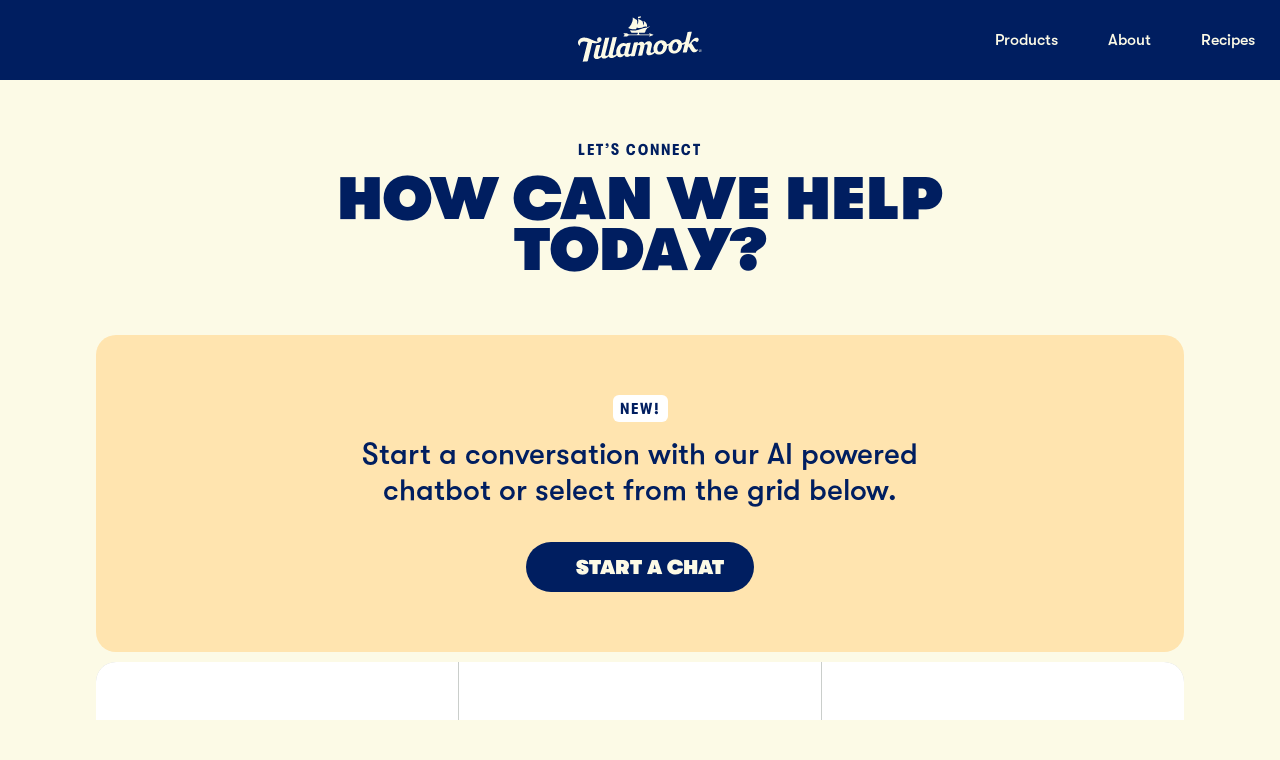

--- FILE ---
content_type: application/javascript; charset=utf-8
request_url: https://www.tillamook.com/_next/static/chunks/3217-7de4abed7bdb8a23.js?dpl=dpl_FPbfbkEyKnakZu4TV7am9cmSJMsu
body_size: 19848
content:
try{!function(){var e="undefined"!=typeof window?window:"undefined"!=typeof global?global:"undefined"!=typeof globalThis?globalThis:"undefined"!=typeof self?self:{},t=(new e.Error).stack;t&&(e._sentryDebugIds=e._sentryDebugIds||{},e._sentryDebugIds[t]="b7956131-8e66-4ce4-95e1-806730fbd6a8",e._sentryDebugIdIdentifier="sentry-dbid-b7956131-8e66-4ce4-95e1-806730fbd6a8")}()}catch(e){}(self.webpackChunk_N_E=self.webpackChunk_N_E||[]).push([[3217],{963:e=>{e.exports={menu:"SubNav_menu__2gDDf",isEntered:"SubNav_isEntered__9CEEl",root:"SubNav_root__qN1jK",isExiting:"SubNav_isExiting__JTWil",isExited:"SubNav_isExited__56hvW",rootInner:"SubNav_rootInner___FxYc",item:"SubNav_item__nuBsV","animate-in-nav-item":"SubNav_animate-in-nav-item__6ZFPR",itemActive:"SubNav_itemActive__1Bx5l",aspectBox:"SubNav_aspectBox__ZyOsb",label:"SubNav_label__vaOTX",icon:"SubNav_icon__Ww4E3",menuCurrentTitle:"SubNav_menuCurrentTitle__ViScq",menuCurrentTitleSeparator:"SubNav_menuCurrentTitleSeparator__1GG3S",menuTitle:"SubNav_menuTitle__aJ50t",menuTrigger:"SubNav_menuTrigger__vUc_I",buttonCircle:"SubNav_buttonCircle__slrb8",isVisible:"SubNav_isVisible__dMwxo","fade-in":"SubNav_fade-in__dPgkT"}},7033:e=>{e.exports={hero:"Landing_hero__8YZWi",splash:"Landing_splash__DO2tH",showIntro:"Landing_showIntro__lnzNm","mask-off":"Landing_mask-off__EU4Md",logo:"Landing_logo__tg9NZ",tagline:"Landing_tagline__tayt3","fade-in":"Landing_fade-in__rijRL"}},11280:(e,t,a)=>{"use strict";a.d(t,{default:()=>N});var r=a(95155),i=a(12115),s=a(66313),n=a(12758),l=a.n(n),o=a(67100),d=a(2821),c=a(64314),m=a(95438),u=a(7333);let _=()=>(0,r.jsxs)("svg",{width:"301",height:"60",viewBox:"0 0 301 60",fill:"none",xmlns:"http://www.w3.org/2000/svg",children:[(0,r.jsx)("path",{d:"M182.712 11.8027H186.859L190.966 21.7812L195.073 11.8027H199.131V25.8588H195.71V16.7429L192.289 25.8588H189.642L186.133 16.6841V25.8588H182.712V11.8027Z",fill:"#604B3E"}),(0,r.jsx)("path",{d:"M215.922 24.1432H210.452L209.923 25.8488H206.149L211.373 11.7927H214.971L220.225 25.8488H216.451L215.922 24.1432ZM215.128 21.5947L213.187 15.3509L211.246 21.5947H215.128Z",fill:"#604B3E"}),(0,r.jsx)("path",{d:"M234.094 18.772L240.162 25.8588H235.908L230.83 19.6541V25.8588H227.262V11.8027H230.83V18.0466L235.927 11.8027H240.162L234.094 18.772Z",fill:"#604B3E"}),(0,r.jsx)("path",{d:"M247.141 11.8025H256.58V14.4099H250.709V17.6053H256.58V20.1538H250.709V23.2415H256.58V25.8488H247.141V11.7927V11.8025Z",fill:"#604B3E"}),(0,r.jsx)("path",{d:"M273.939 21.3989L276.655 25.8588H272.597L270.175 21.9674H268.303V25.8588H264.726V11.8027H271.303C274.528 11.8027 276.841 13.9298 276.841 16.8802C276.841 18.9288 275.714 20.5951 273.949 21.3989H273.939ZM268.294 19.3111H270.744C272.175 19.3111 273.214 18.2917 273.214 16.8802C273.214 15.4687 272.175 14.4493 270.744 14.4493H268.294V19.3111Z",fill:"#604B3E"}),(0,r.jsx)("path",{d:"M284.673 13.9886C284.673 16.0961 283.438 17.3801 281.164 17.3801C280.919 17.3801 280.615 17.3605 280.389 17.3213V16.2431C280.722 16.2823 280.83 16.2823 281.203 16.2823C281.84 16.2823 282.33 16.0863 282.634 15.7824C282.967 15.4785 283.163 15.0767 283.212 14.6356C282.987 14.861 282.614 14.959 282.242 14.959C281.144 14.959 280.37 14.2141 280.37 13.1751C280.37 12.1361 281.183 11.3911 282.379 11.3911C283.575 11.3911 284.673 12.2145 284.673 13.9984V13.9886Z",fill:"#604B3E"}),(0,r.jsx)("path",{d:"M287.241 21.2617H290.809C290.809 22.7908 291.759 23.6926 293.328 23.6926C294.651 23.6926 295.396 23.1338 295.396 22.1438C295.396 21.2813 294.916 20.8402 293.524 20.3403L290.74 19.3601C288.672 18.6543 287.613 17.3507 287.613 15.5275C287.613 13.0574 289.75 11.4106 293.102 11.4106C296.455 11.4106 298.748 13.1554 298.748 15.8706H295.18C295.18 14.5669 294.426 13.8415 293.044 13.8415C291.877 13.8415 291.191 14.3806 291.191 15.2236C291.191 16.0078 291.789 16.4881 293.308 17.0468L295.867 17.9682C298.003 18.7327 298.974 20.0364 298.974 21.9282C298.974 24.5551 296.729 26.2607 293.308 26.2607C289.515 26.2607 287.241 24.4179 287.241 21.2617Z",fill:"#604B3E"}),(0,r.jsx)("path",{d:"M189.574 43.7671L192.289 48.227H188.231L185.81 44.3356H183.938V48.227H180.37V34.1709H186.937C190.162 34.1709 192.475 36.2979 192.475 39.2483C192.475 41.297 191.348 42.9633 189.584 43.7671H189.574ZM183.928 41.6792H186.378C187.809 41.6792 188.848 40.6598 188.848 39.2483C188.848 37.8368 187.809 36.8174 186.378 36.8174H183.928V41.6792Z",fill:"#604B3E"}),(0,r.jsx)("path",{d:"M200.003 34.1709H209.442V36.7783H203.571V39.9737H209.442V42.5222H203.571V45.6099H209.442V48.2172H200.003V34.1611V34.1709Z",fill:"#604B3E"}),(0,r.jsx)("path",{d:"M216.255 43.6201H219.823C219.823 45.1492 220.774 46.0509 222.342 46.0509C223.665 46.0509 224.41 45.4922 224.41 44.5022C224.41 43.6397 223.93 43.1986 222.538 42.6987L219.754 41.7185C217.686 41.0127 216.627 39.7091 216.627 37.8859C216.627 35.4158 218.764 33.769 222.116 33.769C225.469 33.769 227.762 35.5138 227.762 38.229H224.195C224.195 36.9253 223.44 36.1999 222.058 36.1999C220.891 36.1999 220.205 36.739 220.205 37.582C220.205 38.3662 220.803 38.8465 222.322 39.4052L224.881 40.3266C227.017 41.0911 227.988 42.3948 227.988 44.2866C227.988 46.9135 225.743 48.6191 222.322 48.6191C218.529 48.6191 216.255 46.7763 216.255 43.6201Z",fill:"#604B3E"}),(0,r.jsx)("path",{d:"M235.369 34.1709H244.808V36.7783H238.937V39.9737H244.808V42.5222H238.937V45.6099H244.808V48.2172H235.369V34.1611V34.1709Z",fill:"#604B3E"}),(0,r.jsx)("path",{d:"M262.158 43.7671L264.873 48.227H260.815L258.394 44.3356H256.522V48.227H252.944V34.1709H259.521C262.746 34.1709 265.059 36.2979 265.059 39.2483C265.059 41.297 263.932 42.9633 262.168 43.7671H262.158ZM256.512 41.6792H258.962C260.393 41.6792 261.432 40.6598 261.432 39.2483C261.432 37.8368 260.393 36.8174 258.962 36.8174H256.512V41.6792Z",fill:"#604B3E"}),(0,r.jsx)("path",{d:"M270.313 34.1709H274.155L277.351 44.0905L280.546 34.1709H284.389L279.203 48.227H275.498L270.313 34.1709Z",fill:"#604B3E"}),(0,r.jsx)("path",{d:"M291.132 34.1709H300.572V36.7783H294.7V39.9737H300.572V42.5222H294.7V45.6099H300.572V48.2172H291.132V34.1611V34.1709Z",fill:"#604B3E"}),(0,r.jsx)("path",{d:"M158.991 44.7572C158.991 44.3847 158.717 44.071 158.305 44.071H157.609V46.0216H157.933V45.4335H158.256L158.609 46.0216H158.972L158.59 45.3845C158.844 45.2767 159.001 45.0316 159.001 44.7572H158.991ZM158.305 45.1591H157.923V44.3651H158.305C158.531 44.3651 158.678 44.5415 158.678 44.7572C158.678 44.9728 158.531 45.1493 158.305 45.1493V45.1591Z",fill:"#604B3E"}),(0,r.jsx)("path",{d:"M24.5278 35.4157C28.4388 35.1314 31.1343 32.8084 30.9579 30.3677C30.8402 28.7405 29.5366 27.6427 27.9487 27.7603C26.3607 27.8779 25.0375 29.4463 25.1649 31.1518C25.2433 32.1712 25.7824 32.9456 26.5568 33.3867C21.1755 33.6905 15.0884 27.6623 7.76634 28.1818C3.23781 28.5151 0.346222 31.5831 0.58147 34.9648C0.718698 36.837 1.63028 38.1602 3.14959 38.8758C2.92415 35.7392 4.1592 33.4847 7.37426 33.2494C8.84456 33.1416 10.8246 33.4553 12.9908 33.916L6.6195 59.2247L13.0104 58.7641L18.8034 35.053C20.754 35.3667 22.7242 35.5529 24.518 35.4255L24.5278 35.4157Z",fill:"#604B3E"}),(0,r.jsx)("path",{d:"M153.169 28.2404C150.807 28.4071 148.533 30.4165 144.896 35.1018C144.259 35.9252 143.769 36.5329 143.328 37.1406L147.376 20.5557L142.005 20.9379L139.054 33.1316C137.741 34.4745 136.202 35.3077 134.771 35.4155C134.692 35.4155 134.604 35.4253 134.526 35.4351C133.712 32.0142 130.821 30.0146 126.949 30.2891C123.655 30.5243 120.774 32.4357 119.019 35.1606C117.872 36.131 116.608 36.7192 115.422 36.8074C115.343 36.8074 115.255 36.8172 115.177 36.827C114.353 33.4061 111.471 31.4065 107.6 31.6809C101.934 32.0828 97.4938 37.4445 97.9153 43.3453C97.9839 44.3451 98.2094 45.2469 98.5524 46.0605C97.2292 47.1485 96.3274 47.5994 95.4354 47.6582C94.2984 47.7366 93.8181 46.8348 94.1317 45.5018L95.7001 38.8756C96.5724 35.092 94.5532 32.5729 91.3382 32.7984C89.6228 32.9258 87.7898 34.1216 86.1333 36.1997C85.6334 34.3961 84.2023 33.3081 82.2517 33.4453C80.6638 33.5629 79.0955 34.5725 77.6252 36.2781L78.1643 34.1118L72.7928 34.4941L69.3719 48.5306C68.3329 49.3539 67.5389 49.6872 66.843 49.7362C65.8236 49.8048 65.2649 48.8638 65.6177 47.4524L68.725 34.7882L63.3045 35.1802L62.9908 36.5133C61.942 35.5625 60.5207 35.1312 58.8445 35.2587C53.5123 35.6409 49.415 41.3751 49.8855 47.8542C49.9247 48.3835 50.0031 48.8736 50.111 49.3441C48.6603 50.5498 47.6997 51.0791 46.7195 51.1477C45.6217 51.2261 45.0629 50.2851 45.4158 48.9128L50.6403 27.4955L45.2198 27.8876L40.1325 48.8834C39.9953 49.4422 39.9267 49.9813 39.9169 50.4714C38.7602 51.3633 37.9271 51.7848 37.0743 51.8436C35.9765 51.9221 35.4178 50.9811 35.7706 49.6088L40.9853 28.1914L35.5648 28.5835L30.4776 49.5794C30.3305 50.1969 30.2619 50.7752 30.2521 51.3143C29.1837 52.1083 28.3701 52.4808 27.6938 52.5298C26.5176 52.618 25.949 51.6672 26.3019 50.2949L29.4091 37.6307L23.9886 38.0228L21.0186 50.2753C20.1659 53.8139 21.7734 56.1957 25.1943 55.9507C26.9096 55.8233 28.8014 54.8431 30.605 53.2257C31.2127 54.6274 32.5948 55.4214 34.6042 55.2743C36.4372 55.1469 38.3682 54.1079 40.2109 52.4122C40.7893 53.8923 42.1909 54.7352 44.2592 54.5882C46.298 54.4412 48.7387 53.2257 50.7873 51.1771C51.7283 52.8827 53.3064 53.8237 55.2472 53.6766C57.041 53.5492 59.1092 52.0887 60.207 50.3341C60.5893 52.2259 62.0988 53.3139 64.3435 53.1473C65.7255 53.0493 67.2351 52.3141 68.7544 51.0889L68.4211 52.4416L73.7534 52.0593L77.0763 38.4737C77.8506 37.8856 78.4093 37.6798 79.1053 37.6307C80.5266 37.5327 81.1049 38.7188 80.7618 40.2185L77.9879 51.7554L83.3201 51.3732L86.1039 39.9538C86.2607 39.2481 86.3391 38.6306 86.3686 37.9738C87.2605 37.2583 87.8585 37.0034 88.6328 36.9544C89.9757 36.8564 90.6422 38.0816 90.2599 39.6598L88.8779 45.4527C87.9957 49.1579 89.6228 51.3339 92.9261 51.0987C94.8179 50.9615 97.5232 49.8244 99.5817 47.7954C100.983 49.4716 103.169 50.3635 105.835 50.1675C111.128 49.7852 115.392 44.7764 115.402 39.0814C116.147 38.9638 116.882 38.7384 117.578 38.4345C117.284 39.5617 117.157 40.7576 117.245 41.973C117.559 46.3741 120.705 49.0893 125.184 48.7756C130.478 48.3933 134.741 43.3845 134.751 37.6896C136.006 37.4935 137.202 37.0328 138.27 36.3271L135.545 47.619L140.877 47.2367L142.338 41.3163C142.632 40.8066 142.965 40.2871 143.446 39.6402L146.288 44.3941C147.592 46.5898 148.748 47.3249 150.954 47.1681C153.395 46.9917 155.355 45.1293 155.208 43.1787C154.787 43.5806 154.267 43.7766 153.698 43.8158C152.718 43.8844 151.856 43.2963 151.072 42.0416L146.994 35.3763C148.699 33.4943 149.837 32.7199 150.974 32.6317C151.993 32.5631 152.934 33.1022 153.748 34.1902C155.62 33.5237 156.335 31.9946 156.237 30.6517C156.11 28.8972 154.787 28.1326 153.159 28.2502L153.169 28.2404ZM60.3443 47.4229C60.2168 47.9228 60.1678 48.3737 60.1188 48.8344C59.5013 49.3735 58.7857 49.6676 57.933 49.7264C56.2176 49.8538 55.1884 48.5698 55.0414 46.531C54.7767 42.7866 57.1684 39.0912 60.06 38.8854C60.9128 38.8266 61.6675 39.052 62.236 39.5519L60.3443 47.4229ZM105.933 46.5702C104.179 46.6976 103.081 45.5508 102.924 43.3845C102.64 39.3559 104.806 35.4253 107.413 35.2391C107.659 35.2195 107.943 35.2391 108.149 35.2685C108.325 36.6505 109.148 37.7386 110.423 38.3855V38.4247C110.717 42.4533 108.541 46.3839 105.933 46.5702ZM125.283 45.1881C123.528 45.3155 122.43 44.1687 122.273 42.0024C121.989 37.9738 124.155 34.0432 126.763 33.857C127.008 33.8374 127.292 33.857 127.498 33.8864C127.674 35.2685 128.498 36.3565 129.772 37.0034V37.0426C130.066 41.0713 127.89 45.0019 125.283 45.1881Z",fill:"#604B3E"}),(0,r.jsx)("path",{d:"M158.217 43.2378C157.198 43.2378 156.375 44.0612 156.375 45.0806C156.375 46.1 157.198 46.9233 158.217 46.9233C159.237 46.9233 160.06 46.1 160.06 45.0806C160.06 44.0612 159.237 43.2378 158.217 43.2378ZM158.217 46.6097C157.365 46.6097 156.678 45.9235 156.678 45.0708C156.678 44.218 157.365 43.5319 158.217 43.5319C159.07 43.5319 159.756 44.218 159.756 45.0708C159.756 45.9235 159.07 46.6097 158.217 46.6097Z",fill:"#604B3E"}),(0,r.jsx)("path",{d:"M64.0886 26.9075C64.3435 25.8195 65.4609 25.3882 66.4901 25.3294C67.0684 25.2902 67.3625 25.3 67.5978 25.3C67.8134 25.3 89.1818 25.3 93.1418 25.3C93.0241 25.9371 92.7399 26.5056 92.338 26.9761C92.2988 27.0153 92.338 27.0839 92.3968 27.0545L98.033 24.6824L92.3968 22.3104C92.3478 22.2908 92.2988 22.3496 92.338 22.3888C92.7399 22.8593 93.0339 23.4278 93.1418 24.0649H80.36C80.3011 24.0649 80.1737 24.0551 80.1149 24.0453C79.664 23.9669 79.3013 23.5944 79.2229 23.1533C79.2131 23.0945 79.2033 22.9965 79.2033 22.8691V21.9967C79.2033 21.9967 83.9475 21.9967 85.0845 21.9967C86.2216 21.9967 86.8881 21.7124 87.3292 20.8401C87.7017 20.1245 87.7605 19.3011 88.0741 18.566C88.2898 18.0563 88.525 17.4878 89.0935 17.2721C89.5444 17.0957 89.6326 16.8801 89.6621 16.5468C89.7013 16.0763 89.9463 15.8704 90.0443 15.8214C90.211 15.7332 92.5929 14.4296 92.8673 14.2727C93.1516 14.1159 92.9751 13.6944 92.6321 13.8414C92.289 13.9885 89.8581 14.9491 89.2602 15.1843C88.8387 15.3411 88.525 15.498 88.3094 15.694C85.2904 15.1549 81.7518 17.4094 77.7722 18.4092C76.6842 18.6836 75.557 18.9189 74.469 19.0267C70.803 19.3796 68.4995 18.7228 67.98 18.5072C67.98 19.0463 68.2741 20.1931 68.6368 20.9871C68.9406 21.6536 69.8326 21.9869 70.4501 21.9869C71.0677 21.9869 77.635 21.9869 77.635 21.9869V22.8593C77.635 22.9769 77.6252 23.0847 77.6154 23.1435C77.537 23.5846 77.1743 23.9571 76.7234 24.0355C76.6646 24.0453 76.5372 24.0551 76.4784 24.0551H75.4688C75.4688 24.0551 67.6958 24.0551 67.6174 24.0551C67.3821 24.0551 67.0782 24.0551 66.5097 24.0257C65.4805 23.9669 64.3631 23.5356 64.1082 22.4476H58.9524L60.7168 24.6726L58.9524 26.8977H64.1082L64.0886 26.9075Z",fill:"#604B3E"}),(0,r.jsx)("path",{d:"M79.7717 2.94165C80.9088 2.38294 81.5753 2.79462 81.5753 2.79462C81.3793 2.29472 81.2714 1.6772 81.5753 0.932244C81.5753 0.932244 80.9088 0.52056 79.7717 1.07927C78.4681 1.72621 78.0564 1.2263 78.0564 1.2263V3.08868C78.0564 3.08868 78.4681 3.57878 79.7717 2.94165Z",fill:"#604B3E"}),(0,r.jsx)("path",{d:"M74.4591 17.3898C74.7629 17.3604 75.0668 17.3211 75.3804 17.2721C75.4687 17.1349 75.8509 16.488 76.2332 15.4098C79.7325 16.1743 83.5847 15.3803 83.5847 15.3803C83.5847 15.3803 83.7514 15.1255 83.9572 14.655C85.9372 13.9983 87.5153 13.7238 89.2895 14.3021C89.8188 12.3613 89.6522 8.84241 85.1334 6.71538C86.094 9.2835 85.4471 10.9792 84.5551 12.4005C84.7316 10.9792 84.6041 9.10707 83.6239 6.94083L78.0662 3.74537C78.0662 3.74537 79.164 7.86221 77.0958 11.3419C77.2232 9.70499 77.135 7.774 76.6057 5.60775L71.3126 2.29468C71.3126 2.29468 71.9301 10.2049 65.2942 15.743C66.9997 16.831 70.2442 17.7916 74.4689 17.3898H74.4591Z",fill:"#604B3E"})]});var h=a(47249),p=a.n(h);let g="https://images.ctfassets.net/j8tkpy1gjhi5/4nmJXu5a2fjo5Mn2dzSVJz/6cc45571297c59206b3da86821827901/8e0d6971669b6e6db6ff48293b2c3bc9877a4123.png",C="https://images.ctfassets.net/j8tkpy1gjhi5/5bih40dTS6NfsBolwOU21Y/c6e51e26709400c53450ee9c157d3c6e/hero-makers-reserve-desktop__1_.png",x={text:"Where to Buy",style:"makersFilled-brown-gold",link:{slug:"where-to-buy"},iconType:"location"},v=()=>(0,r.jsx)("div",{className:(0,d.A)(p().root),children:(0,r.jsx)("div",{className:p().hero,children:(0,r.jsx)("div",{className:p().inner,children:(0,r.jsxs)("div",{className:p().headingGroup,children:[(0,r.jsxs)("div",{className:p().lockup,children:[(0,r.jsx)("div",{className:p().lockupLogo,children:(0,r.jsx)(_,{})}),(0,r.jsx)(u.default,{className:p().title,baseTheme:"makers48",themes:{large:"makers60"},as:"h1",children:"Patiently aged cheddar"}),(0,r.jsx)(c.A,{className:p().cta,...x})]}),(0,r.jsx)("div",{className:p().heroImage,children:(0,r.jsx)(m.default,{className:p().image,src:g,fallbackImageWidth:768,alt:"Group of Tillamook Makers Reserve products",priority:!0,customSources:[{breakpoint:1280,src:C,imageWidth:2500},{breakpoint:768,src:C,imageWidth:1920},{src:g,imageWidth:1280}]})})]})})})});var f=a(27461),b=a.n(f);let j=({blocks:e,theme:t})=>{e??=[],t??="default";let a=()=>{if(window.location.hash){let e=window.location.hash.replace(/#/g,""),t=document.getElementById(e);t&&!function(e){let{top:t,left:a,bottom:r,right:i}=e.getBoundingClientRect();return t>=0&&a>=0&&r<=(window.innerHeight||document.documentElement.clientHeight)&&i<=(window.innerWidth||document.documentElement.clientWidth)}(t)&&t.scrollIntoView()}};return(0,i.useEffect)(()=>(window.addEventListener("load",a),()=>{window.removeEventListener("load",a)}),[]),(0,r.jsxs)("div",{className:(0,s.A)({[b().makersReserve]:"makers-reserve"===t}),children:["makers-reserve"===t&&(0,r.jsx)(v,{}),(0,r.jsx)(o.ThemeProvider,{theme:t,children:e})]})};j.propTypes={blocks:l().array,theme:l().oneOf(["default","makers-reserve"])};let N=j},16086:(e,t,a)=>{"use strict";a.d(t,{default:()=>f});var r=a(95155),i=a(12115),s=a(24502),n=a(52619),l=a.n(n),o=a(12758),d=a.n(o),c=a(64314),m=a(838),u=a(95438),_=a(7333),h=a(30045),p=a(42937),g=a.n(p);let C="https://images.ctfassets.net/j8tkpy1gjhi5/1r0gv4g69K6z8YjEtY3ZLH/ad927d6fea0461f0b01f65315ea98b8e/Digital_Q224_XCat_Group_Bagel_3Pack_01.png",x="https://images.ctfassets.net/j8tkpy1gjhi5/1r0gv4g69K6z8YjEtY3ZLH/ad927d6fea0461f0b01f65315ea98b8e/Digital_Q224_XCat_Group_Bagel_3Pack_01.png",v=({productNavigation:e})=>{let t=(0,i.useRef)(null),a=(0,i.useRef)(null),{setSection:n,setNode:o}=(0,h.A)({windowHeightBehavior:"ignore",callback:e=>{let r=`${6*e}vw`;t.current?.style.setProperty("transform",`translate3d(0, ${r}, 0)`),a.current?.style.setProperty("transform",`translate3d(0, ${r}, 0)`)}});return(0,r.jsxs)("div",{className:g().hero,ref:n,children:[(0,r.jsx)("div",{className:g().inner,children:(0,r.jsxs)("div",{className:g().headingGroup,children:[(0,r.jsxs)("h1",{className:g().title,ref:(0,s.Px)([o,t]),children:["Made",(0,r.jsx)("br",{className:g().linebreak}),(0,r.jsx)("span",{className:g().space,children:"\xa0"}),"to make your day."]}),(0,r.jsx)("div",{className:g().heroImage,children:(0,r.jsx)("div",{children:(0,r.jsx)(u.default,{className:g().image,src:C,fallbackImageWidth:768,alt:"Stack of Tillamook products.",priority:!0,customSources:[{breakpoint:1280,src:x,imageWidth:1080},{breakpoint:768,src:x,imageWidth:860},{src:C,imageWidth:1280}]})})}),(0,r.jsx)("div",{className:g().cta,ref:a,children:(0,r.jsx)(c.A,{iconType:"location",text:"Where to Buy",style:"filled-blue-cream",link:{slug:"where-to-buy"}})})]})}),(0,r.jsx)("nav",{className:g().nav,role:"navigation",children:e.navItemsCollection.items.map((e,t)=>(0,r.jsxs)(l(),{href:`products/${e.slug}`,className:g().link,children:[(0,r.jsx)("figure",{className:g().aspectBox,children:(0,r.jsx)(u.default,{className:g().linkImage,src:e?.thumbnail?.url,fallbackImageWidth:240,alt:e.title,width:e?.thumbnail?.width,height:e?.thumbnail?.height,customSources:[{breakpoint:768,src:e?.thumbnail?.url,imageWidth:240},{src:e?.thumbnail?.url,imageWidth:140}],priority:!0})}),(0,r.jsx)(_.default,{as:"span",className:g().linkText,baseTheme:"bodyMedium",themes:{medium:"labelLarge"},children:e.title}),(0,r.jsx)(m.A,{className:g().linkIcon,as:"span",theme:"small-fill-creamdark",iconType:"chevronRight"})]},t))})]})};v.propTypes={productNavigation:d().shape({navItemsCollection:d().shape({items:d().array.isRequired})})};let f=v},19456:(e,t,a)=>{"use strict";a.d(t,{default:()=>u});var r=a(95155);a(12115);var i=a(12758),s=a.n(i),n=a(64314),l=a(7333),o=a(80235),d=a(30644),c=a.n(d);let m=({videoTextureMp4:e,videoTextureWebm:t,videoPoster:a,callout:i,currentPage:s,cta:d,richHeadline:m})=>s&&e&&t?(0,r.jsxs)("div",{className:c().commitmentSubnav,children:[(0,r.jsxs)("div",{className:c().aspect,children:[(0,r.jsx)(o.default,{poster:a?.url,sources:[t.url,e.url]},s.slug),(0,r.jsx)("div",{className:c().contentWrapper,children:(0,r.jsxs)("div",{className:c().richHeadline,children:[m&&(0,r.jsx)(l.default,{as:"h1",baseTheme:"displayMedium",themes:{large:"displayXLarge"},children:m.json.content.map((e,t)=>""===e.content[0].value?null:(0,r.jsx)("span",{className:c().line,children:e.content[0].value},t))}),!m&&(0,r.jsx)(l.default,{baseTheme:"displayMedium",themes:{large:"displayXLarge"},children:s.title})]})}),d&&(0,r.jsx)("div",{className:c().ctaWrapper,children:(0,r.jsx)("div",{children:(0,r.jsx)(n.A,{className:c().cta,...d})})})]}),i&&(0,r.jsx)("div",{className:c().calloutWrapper,children:i})]}):null;m.propTypes={videoTextureMp4:s().shape({url:s().string.isRequired}).isRequired,videoTextureWebm:s().shape({url:s().string.isRequired}).isRequired,videoPoster:s().shape({url:s().string}),callout:s().object,cta:s().object,currentPage:s().shape({title:s().string.isRequired,idx:s().number,slug:s().string.isRequired}),prevPage:s().shape({slug:s().string.isRequired}),nextPage:s().shape({slug:s().string.isRequired}),richHeadline:s().object};let u=m},22982:e=>{e.exports={commitmentNavContainer:"CommitmentSubNav_commitmentNavContainer__cbFNl",isHidden:"CommitmentSubNav_isHidden__ig6qV",commitmentNav:"CommitmentSubNav_commitmentNav__e9K47",isExpanded:"CommitmentSubNav_isExpanded__hdAED",currentPage:"CommitmentSubNav_currentPage__jbdZa",shrink:"CommitmentSubNav_shrink___R7XO",currentPageSeparator:"CommitmentSubNav_currentPageSeparator__pB1lU",buttonCircle:"CommitmentSubNav_buttonCircle__bA_KD",nav:"CommitmentSubNav_nav__zDJ5l",pageList:"CommitmentSubNav_pageList__ijKx6",page:"CommitmentSubNav_page__dSc4g",pageLabel:"CommitmentSubNav_pageLabel__ZrSvE",pageArrow:"CommitmentSubNav_pageArrow__1PPb6",iconBox:"CommitmentSubNav_iconBox__Trh__",commitmentIconWrapper:"CommitmentSubNav_commitmentIconWrapper__sPGWF","icon--barn":"CommitmentSubNav_icon--barn__ED5ih","icon--hills":"CommitmentSubNav_icon--hills__5VpSl","icon--people":"CommitmentSubNav_icon--people__kWfGL",indexIndicator:"CommitmentSubNav_indexIndicator__UAjww","fade-in":"CommitmentSubNav_fade-in__I5mWk"}},23536:(e,t,a)=>{"use strict";a.d(t,{default:()=>x});var r=a(95155),i=a(12115),s=a(2821),n=a(4722),l=a(12758),o=a.n(l),d=a(59647),c=a(64314),m=a(30045),u=a(83166),_=a.n(u);let h=({showIntro:e})=>{let t=(0,i.useRef)(null),a=(0,i.useRef)(null),{setSection:n,setNode:l}=(0,m.A)({windowHeightBehavior:"ignore",callback:e=>{let r=`${6*e}vw`;t.current?.style.setProperty("transform",`translate3d(0, ${r}, 0)`),a.current?.style.setProperty("transform",`translate3d(0, ${r}, 0)`)}});return(0,r.jsx)("div",{className:(0,s.A)(_().root),ref:n,children:(0,r.jsx)("div",{className:_().hero,children:(0,r.jsx)("div",{className:_().inner,children:(0,r.jsxs)("div",{className:_().headingGroup,children:[(0,r.jsx)("h1",{className:_().title,ref:t,children:"EXTRAORDINARY DAIRY"}),(0,r.jsx)(c.A,{ref:a,className:_().cta,text:"Tastes Like Victory",style:"filled-blue-cream",link:{slug:"products/cheese"}}),(0,r.jsx)("div",{className:(0,s.A)(_().videoWrapper,{[_().showIntro]:e}),children:(0,r.jsxs)("video",{muted:!0,preload:"auto",autoPlay:!0,playsInline:!0,poster:"https://images.ctfassets.net/j8tkpy1gjhi5/2RbfosacSfZOFhFthk9FDT/881c83c92a541dbc2d97e2635ee82083/Tillamook_Hero_Slider_poster__1_.png?w=1572&fm=webp",className:_().videoEl,children:[(0,r.jsx)("source",{src:"https://videos.ctfassets.net/j8tkpy1gjhi5/4LNxl0MGms89ZG1VL6NYCQ/4e0978fc8343459d165ccf019c0c1959/Tillamook_Hero_Slider_1s-HEVC.mov",type:'video/mp4; codecs="hvc1"'}),(0,r.jsx)("source",{src:"https://videos.ctfassets.net/j8tkpy1gjhi5/4PH6AmCDn8ZlPzah3S23WL/7e8e10eb0d5b6e8d6bec4609d20313bc/Tillamook_Hero_Slider_1s.webm",type:"video/webm"})]})})]})})})})};h.propTypes={productNavigation:o().shape({navItemsCollection:o().shape({items:o().array.isRequired})}),showIntro:o().bool};var p=a(7033),g=a.n(p);let C=({blocks:e=[]})=>{let t=(0,i.useContext)(n.H);return(0,r.jsxs)(r.Fragment,{children:[(0,r.jsxs)("div",{className:(0,s.A)(g().splash,{[g().showIntro]:!t}),children:[(0,r.jsx)(d.A,{withMorningStar:!0,className:g().logo}),(0,r.jsxs)("p",{className:g().tagline,children:["Always a good day",(0,r.jsx)("br",{}),"to dairy."]})]}),(0,r.jsx)(h,{showIntro:!t}),e]})};C.propTypes={blocks:o().array,contentTypeId:o().string,description:o().string,metaDescription:o().string,template:o().shape({blocks:o().arrayOf(o().shape({contentTypeId:o().string,title:o().string})),contentTypeId:o().string}),seoTitle:o().any};let x=C},25005:e=>{e.exports={root:"NewsList_root__VYQ3M",inner:"NewsList_inner__Oozn2",listItem:"NewsList_listItem__3MzfD",landscape:"NewsList_landscape__SPvib","fade-in":"NewsList_fade-in__SttWh"}},26423:e=>{e.exports={stewardshipPage:"Stewardship_stewardshipPage__To_Bg",title:"Stewardship_title__4iZJF",link:"Stewardship_link__S14NX",commitmentCardsFlex:"Stewardship_commitmentCardsFlex__8xYK8",commitmentCardsWrap:"Stewardship_commitmentCardsWrap__LWg0u",commitmentCards:"Stewardship_commitmentCards__BMdNb",card:"Stewardship_card__LcE_J"}},27461:e=>{e.exports={makersReserve:"Default_makersReserve__BVva6"}},30644:e=>{e.exports={commitmentSubnav:"CommitmentHero_commitmentSubnav__fmU8q",aspect:"CommitmentHero_aspect__vpxRS",richHeadline:"CommitmentHero_richHeadline__3g_LL",contentWrapper:"CommitmentHero_contentWrapper__1C7mt",pageIdx:"CommitmentHero_pageIdx__0hqM8",calloutWrapper:"CommitmentHero_calloutWrapper__rWtrM",navArrow:"CommitmentHero_navArrow__9u0TH",ctaWrapper:"CommitmentHero_ctaWrapper__KaVNw",left:"CommitmentHero_left__W5rUX",right:"CommitmentHero_right__r1Bi2"}},30705:e=>{e.exports={root:"Contact_root__DO4GE"}},33610:(e,t,a)=>{"use strict";a.d(t,{default:()=>d});var r=a(95155);a(12115);var i=a(12758),s=a.n(i),n=a(30705),l=a.n(n);let o=({blocks:e=[]})=>(0,r.jsx)("div",{className:l().root,children:e});o.propTypes={blocks:s().array};let d=o},35546:(e,t,a)=>{"use strict";a.d(t,{default:()=>f});var r=a(95155),i=a(12115),s=a(36368),n=a(69249),l=a(66313),o=a(20063),d=a(12758),c=a.n(d),m=a(838),u=a(29608),_=a(95738),h=a(7333),p=a(75063),g=a(42872),C=a.n(g);let x=({asPath:e,navItems:t,transition:a,onTransitionEnd:i})=>(0,r.jsx)("nav",{className:C().root,onTransitionEnd:i,children:"exited"!==a&&(0,r.jsx)("div",{className:C().rootInner,children:t.map((t,a)=>(0,r.jsxs)(_.default,{className:(0,l.A)(C().item,{[C().itemActive]:e===`/${t.slug}`||e.includes(t.slug)&&"stewardship-report"!==t.slug}),style:{"--animation-order":a+1},entry:t,children:[(0,r.jsx)("figure",{className:C().aspectBox,children:(0,r.jsx)(u.default,{className:C().icon,src:t?.thumbnail?.file?.url})}),(0,r.jsx)(h.default,{baseTheme:"labelSmall",themes:{large:"labelLarge"},className:C().label,as:"figcaption",children:t?.navLabel||t.title})]},t.id))})});x.propTypes={asPath:c().string,navItems:c().array.isRequired,transition:c().string,onTransitionEnd:c().func};let v=({category:e,slug:t,layout:a,transition:d,setTransition:c})=>{let u=t.split("/")[0],_=[{id:"home",slug:`${u}`,title:"Home",thumbnail:{file:{url:"//images.ctfassets.net/j8tkpy1gjhi5/5OzgoO474tMUAwHKqjuXIi/25d03e649a2caa7a6ed524ce154df741/subnav-home.svg"}}},{id:"environmental-action",slug:`${u}/environmental-action`,title:"Environmental Action",thumbnail:{file:{url:"//images.ctfassets.net/j8tkpy1gjhi5/1DEbQ9tDPGzAOvRqgBNetd/0db84de236f3c5372aa3873739e9dd6a/environmental_action.svg"}}},{id:"on-the-farm",slug:`${u}/on-the-farm`,title:"On the Farm",thumbnail:{file:{url:"//images.ctfassets.net/j8tkpy1gjhi5/7GDkApCrRwA2hSaAcS3Acm/2329fe87bab24737089588806235f362/nav-icon-on-the-farm.svg"}}},{id:"communities",slug:`${u}/tillamook-community`,title:"Tillamook Community",thumbnail:{file:{url:"//images.ctfassets.net/j8tkpy1gjhi5/48JWj9HelIuqVCynNDrEAX/643a837da881cc698a5f3f3fe4c0cd7f/stewardship_nav-communities.svg"}}},{id:"scorecard",slug:`${u}/scorecard`,contentTypeId:"page",title:"Scorecard",thumbnail:{file:{url:"//images.ctfassets.net/j8tkpy1gjhi5/5IxlkcwLFRVWrZc4D97z2e/4c4788e7b9043ad14e21ef137e901e71/subnav-scorecard.svg"}}}],[g,v]=(0,i.useState)("exited"),f=c?d:g,b=c||v,j=(0,p.Ay)(),N=(0,s.A)(j),y=(0,o.usePathname)(),k=(0,s.A)(y),H=(0,i.useRef)(null),L=[..._].reverse().find(e=>y.includes(e.slug)),T=(0,i.useCallback)(()=>{"entered"===f&&b("exiting")},[f,b]);return(0,n.A)(H,()=>{T()}),(0,i.useEffect)(()=>{k!==y&&void 0!==k&&T()},[k,y,T]),(0,i.useEffect)(()=>{"down"==j&&N!==j&&T()},[j,N,T]),(0,r.jsxs)("div",{ref:H,className:(0,l.A)(C().menu,"entered"===f&&C().isEntered,"exiting"===f&&C().isExiting,"exited"===f&&C().isExited),children:[(0,r.jsxs)("div",{role:"button",className:C().menuTrigger,onClick:()=>{"entered"!==f?b("entered"):b("exiting")},children:[(0,r.jsx)(h.default,{baseTheme:"labelLarge",className:C().menuTitle,children:a}),(0,r.jsxs)("span",{className:C().menuCurrentTitle,children:[(0,r.jsx)("span",{className:C().menuCurrentTitleSeparator,children:"—"}),L?.title||e?.navLabel||e?.title]}),(0,r.jsx)(m.A,{className:(0,l.A)(C().buttonCircle,{[C().isEntered]:"entered"===f}),theme:"small-fill-creamdark",iconType:"chevronDown"})]}),(0,r.jsx)(x,{navItems:_,asPath:y,transition:f,onTransitionEnd:()=>{"exiting"===f&&b("exited")}})]},"productNav")};v.propTypes={category:c().shape({navLabel:c().string,slug:c().string,title:c().string}),transition:c().string,setTransition:c().func};let f=v},36397:(e,t,a)=>{"use strict";a.r(t),a.d(t,{default:()=>b});var r=a(95155),i=a(12115),s=a(36368),n=a(69249),l=a(66313),o=a(20063),d=a(12758),c=a.n(d),m=a(838),u=a(29608),_=a(95738),h=a(7333),p=a(75063),g=a(963),C=a.n(g);let x=[{id:"home",slug:"foodservice",title:"Home",thumbnail:{file:{url:"//images.ctfassets.net/j8tkpy1gjhi5/3fbjfNOjtF79F9kj3Z5a7i/934951c9d35829c831cace06bd34ec39/Utensils.svg"}}},{id:"cheese",slug:"foodservice/products/cheese",title:"Cheese",thumbnail:{file:{url:"//images.ctfassets.net/j8tkpy1gjhi5/2ahiGuxWji1oYwHcKhNUa3/ffcff03a0094d4bf8c5d3e06209e1942/Babyloaf.svg"}}},{id:"ice-cream",slug:"foodservice/products/ice-cream",title:"Ice Cream",thumbnail:{file:{url:"//images.ctfassets.net/j8tkpy1gjhi5/1uFaAPvs5pmazmho5YZUR1/f62b8ec08b86bac970105ca6c5f9d07f/IceCream.svg"}}},{id:"contact",slug:"foodservice/contact",title:"Contact",thumbnail:{file:{url:"//images.ctfassets.net/j8tkpy1gjhi5/23awkhxkh2fSbRfRIefTZ8/d914f474d7b1c16aa78bbb1babfa0e11/People.svg"}}}],v=({asPath:e,transition:t,onTransitionEnd:a})=>(0,r.jsx)("nav",{className:C().root,onTransitionEnd:a,children:"exited"!==t&&(0,r.jsx)("div",{className:C().rootInner,children:x.map((t,a)=>(0,r.jsxs)(_.default,{className:(0,l.A)(C().item,{[C().itemActive]:e.includes(t.slug)&&"foodservice"!==t.slug}),style:{"--animation-order":a+1},entry:t,children:[(0,r.jsx)("figure",{className:C().aspectBox,children:(0,r.jsx)(u.default,{className:C().icon,src:t?.thumbnail?.file?.url})}),(0,r.jsx)(h.default,{baseTheme:"labelSmall",themes:{large:"labelLarge"},className:C().label,as:"figcaption",children:t?.navLabel||t.title})]},t.id))})});v.propTypes={asPath:c().string,navItems:c().array.isRequired,transition:c().string,onTransitionEnd:c().func};let f=({transition:e,setTransition:t})=>{let[a,d]=(0,i.useState)("exited"),c=t?e:a,u=t||d,_=(0,p.Ay)(),g=(0,s.A)(_),f=(0,o.usePathname)(),b=(0,s.A)(f),j=(0,i.useRef)(null),N=[...x].reverse().find(e=>f.includes(e.slug)),y=(0,i.useCallback)(()=>{"entered"===c&&u("exiting")},[c,u]);return(0,n.A)(j,()=>{y()}),(0,i.useEffect)(()=>{b!==f&&void 0!==b&&y()},[b,f,y]),(0,i.useEffect)(()=>{"down"==_&&g!==_&&y()},[_,g,y]),(0,i.useEffect)(()=>(document.documentElement.dataset.subnav=c,()=>{delete document.documentElement.dataset.subnav}),[c]),(0,r.jsxs)("div",{ref:j,className:(0,l.A)(C().menu,"entered"===c&&C().isEntered,"exiting"===c&&C().isExiting,"exited"===c&&C().isExited),children:[(0,r.jsxs)("div",{role:"button",className:C().menuTrigger,onClick:()=>{"entered"!==c?u("entered"):u("exiting")},children:[(0,r.jsx)(h.default,{baseTheme:"labelLarge",className:C().menuTitle,children:"Foodservice"}),(0,r.jsxs)("span",{className:C().menuCurrentTitle,children:[(0,r.jsx)("span",{className:C().menuCurrentTitleSeparator,children:"—"}),N?.title]}),(0,r.jsx)(m.A,{className:C().buttonCircle,theme:"small-fill-creamdark",iconType:"chevronDown"})]}),(0,r.jsx)(v,{navItems:x,asPath:f,transition:c,onTransitionEnd:()=>{"exiting"===c&&u("exited")}})]},"productNav")};f.propTypes={};let b=f},39648:e=>{e.exports={linkWrapper:"CardCommitment_linkWrapper__qg4KE",commitmentCard:"CardCommitment_commitmentCard__BtCQI",imageWrapper:"CardCommitment_imageWrapper__InaTq",image:"CardCommitment_image__8AES3",title:"CardCommitment_title__ZpVOz",contentWrapper:"CardCommitment_contentWrapper__Wj2ol",iconWrapper:"CardCommitment_iconWrapper__OcEPn",description:"CardCommitment_description__vy9Bo",commitmentLink:"CardCommitment_commitmentLink__anI_0"}},42423:e=>{e.exports={callout:"ProductCategory_callout__41AL1",productGridFlex:"ProductCategory_productGridFlex__N6R08",flushBottom:"ProductCategory_flushBottom__g8KIm",productGrid:"ProductCategory_productGrid__fdROH",isRounded:"ProductCategory_isRounded__9LDt5",gridCard:"ProductCategory_gridCard__LdPEw",landscape:"ProductCategory_landscape__MYr0K",fullWidth:"ProductCategory_fullWidth__lzqEl"}},42872:e=>{e.exports={menu:"SubNav_menu__S_KCI",isEntered:"SubNav_isEntered__ZJ7lH",root:"SubNav_root__oEx6E",isExiting:"SubNav_isExiting__vgPKw",isExited:"SubNav_isExited__wZAAD",rootInner:"SubNav_rootInner__32eFm",item:"SubNav_item__wg2Hb","animate-in-nav-item":"SubNav_animate-in-nav-item__mWrY2",itemActive:"SubNav_itemActive__PCTrw",aspectBox:"SubNav_aspectBox__kAp7B",label:"SubNav_label__XNHjk",icon:"SubNav_icon__uwiJs",menuCurrentTitle:"SubNav_menuCurrentTitle__tUW_N",menuCurrentTitleSeparator:"SubNav_menuCurrentTitleSeparator__2fQzB",menuTitle:"SubNav_menuTitle__iRBlq",menuTrigger:"SubNav_menuTrigger__0eXHn",buttonCircle:"SubNav_buttonCircle__wmaPJ","fade-in":"SubNav_fade-in__TMuMQ"}},42937:e=>{e.exports={root:"Products_root__ZBPHh",hero:"Products_hero__JbAqc",inner:"Products_inner___ahtW",title:"Products_title__wPH51",headingGroup:"Products_headingGroup___u1Ec",heroImage:"Products_heroImage__cKZu5",cta:"Products_cta__FU5Cs",nav:"Products_nav__KkV5a",link:"Products_link__TNPuu",space:"Products_space__dhYyC",linkText:"Products_linkText__lwD5h",aspectBox:"Products_aspectBox__UESZh",category:"Products_category__q0yHq",productGrid:"Products_productGrid__uyjKF",image:"Products_image__k2JBT",linebreak:"Products_linebreak__X5Hyw",linkIcon:"Products_linkIcon__7x4l5","fade-in":"Products_fade-in__QGuzN"}},47249:e=>{e.exports={root:"MakersReserveHero_root__fvPDc",hero:"MakersReserveHero_hero__PZln8",heroImage:"MakersReserveHero_heroImage__kUOhB",inner:"MakersReserveHero_inner__r5hYT",headingGroup:"MakersReserveHero_headingGroup__bLi_j",lockup:"MakersReserveHero_lockup__qQCsx",lockupLogo:"MakersReserveHero_lockupLogo__vr4c7",title:"MakersReserveHero_title__is1nf",image:"MakersReserveHero_image__2h3A_","fade-in":"MakersReserveHero_fade-in__5jzsE"}},48516:(e,t,a)=>{"use strict";a.d(t,{default:()=>_});var r=a(95155);a(12115);var i=a(66313),s=a(12758),n=a.n(s),l=a(72324),o=a(95438),d=a(95738),c=a(58575),m=a.n(c);let u=({blocksBeforeProducts:e,productGrid:t,blocks:a,productGridFlushBottom:s})=>{let n=a.some(e=>!1===e.flushBottom);return(0,r.jsxs)("div",{className:m().foodServiceLanding,children:[(0,r.jsx)("div",{className:m().hero,children:(0,r.jsxs)("div",{className:m().heroInner,children:[(0,r.jsxs)("div",{className:m().heading,children:[(0,r.jsxs)("h1",{className:m().title,children:["WE’VE GOT ",(0,r.jsx)("br",{})," YOUR BURGER ",(0,r.jsx)("br",{})," COVERED."]}),(0,r.jsxs)("p",{className:m().subTitle,children:["With the #1 Menu-Mentioned Cheddar.",(0,r.jsx)("sup",{children:"1"})]})]}),(0,r.jsx)("div",{className:m().imageWrapper,children:(0,r.jsx)(o.default,{className:m().image,src:"https://images.ctfassets.net/j8tkpy1gjhi5/3j5b0QM4xc5IZm1Us3E3mu/82064c5447c2d49e059d280ad37584c1/burger-asset2.png",width:971,height:700,alt:"Burger",priority:!0})})]})}),e,t?.length>0&&(0,r.jsx)("article",{className:(0,i.A)(m().productGridFlex,{[m().flushBottom]:s}),children:(0,r.jsx)("ul",{className:(0,i.A)(m().productGrid,{[m().isRounded]:!n}),children:t.map((e,t)=>e.link?.__typename?(0,r.jsx)("li",{className:(0,i.A)(m().gridCard,{[m().fullWidth]:e.fullWidth}),children:(0,r.jsx)(d.default,{entry:e.link,children:(0,r.jsx)(l.A,{title:e.productTitle,image:e.productImage,theme:"detail",backgroundColor:e.backgroundColor,fullWidth:e.fullWidth})})},t):"DRAFT")})}),a]})};u.propTypes={blocksBeforeProducts:n().array,productGrid:n().array,productGridFlushBottom:n().bool,blocks:n().array};let _=u},49552:(e,t,a)=>{"use strict";a.d(t,{default:()=>C});var r=a(95155);a(12115);var i=a(66313),s=a(12758),n=a.n(s),l=a(57191),o=a(36397),d=a(95438),c=a(89491),m=a(7333),u=a(94679),_=a(95451),h=a.n(_);let p={renderNode:{[l.nA.PARAGRAPH]:(e,t)=>(0,r.jsx)(m.default,{as:"p",baseTheme:"bodyMedium",themes:{medium:"headingSmall",large:"headingMedium"},className:h().body,children:t})}},g=({blocks:e=[]})=>(0,r.jsxs)(r.Fragment,{children:[(0,r.jsxs)("div",{className:(0,i.A)(h().heading),children:[(0,r.jsx)(u.A,{baseTheme:"displayMedium",themes:{medium:"displayXLarge",large:"displayXXLarge"},icon:"morningStar",headline:{json:{data:{},content:[{data:{},content:[{data:{},marks:[],value:"Foodservice",nodeType:"text"}],nodeType:"paragraph"}],nodeType:"document"}}}),(0,r.jsx)(c.Ay,{overrides:p,richText:{json:{data:{},content:[{data:{},content:[{data:{},marks:[],value:"Elevate your menu with delicious \n dairy done right",nodeType:"text"}],nodeType:"paragraph"}],nodeType:"document"}}})]}),(0,r.jsx)("div",{className:(0,i.A)(h().hero),children:(0,r.jsx)(d.default,{className:h().image,src:"https://images.ctfassets.net/j8tkpy1gjhi5/6DK5WKhBCatWKT9ZTHWgyh/f0b5f2be3f5d5668fd90afab3f1ed08d/Creamery_Kitchen.png",width:4320,height:2160,alt:"Kitchen",priority:!0})}),e]});g.HeaderBottom=()=>(0,r.jsx)(o.default,{transition:"entered"}),g.propTypes={blocks:n().array};let C=g},56396:(e,t,a)=>{"use strict";a.d(t,{default:()=>n});var r=a(12758),i=a.n(r);let s=({blocks:e})=>e;s.propTypes={blocks:i().array};let n=s},58575:e=>{e.exports={hero:"Landing_hero__zK1ac",heroInner:"Landing_heroInner__aapZv",title:"Landing_title___lBk_",subTitle:"Landing_subTitle__mivDz",imageWrapper:"Landing_imageWrapper__LWSqh",image:"Landing_image__Uaa_i",body:"Landing_body__T4_i8",heading:"Landing_heading__dT6lG",productGridFlex:"Landing_productGridFlex__FPQxK",flushBottom:"Landing_flushBottom__g0SVY",productGrid:"Landing_productGrid__fxbSb",isRounded:"Landing_isRounded__3aCDi",gridCard:"Landing_gridCard__ZdaWS",landscape:"Landing_landscape__Bl5Gf",fullWidth:"Landing_fullWidth__5RRM5","fade-in":"Landing_fade-in__tNbTQ"}},59647:(e,t,a)=>{"use strict";a.d(t,{A:()=>l});var r=a(95155);a(12115);var i=a(12758),s=a.n(i);let n=({className:e=null,withMorningStar:t=!1})=>{let a=`0 0 375 ${t?140:93}`,i=`translate(0, ${t?0:-47})`;return(0,r.jsxs)("svg",{viewBox:a,className:e,xmlns:"http://www.w3.org/2000/svg",children:[t&&(0,r.jsxs)("g",{children:[(0,r.jsx)("path",{fill:"currentColor",d:"M185.731,6.091c2.654-1.319,4.233-.355,4.233-.355a5.573,5.573,0,0,1,0-4.4s-1.562-.964-4.233.355c-3.056,1.523-4.03.356-4.03.356v4.4l.012.011C181.834,6.571,182.863,7.543,185.731,6.091Z"}),(0,r.jsx)("path",{fill:"currentColor",d:"M154.6,58.98c-2.4.136-5.039,1.151-5.626,3.722v.016H136.876l4.149-5.26-4.149-5.26h12.093c.587,2.571,3.224,3.569,5.626,3.721,1.161.073,1.846.07,2.368.068H177.99c.151,0,.453-.034.588-.051a2.641,2.641,0,0,0,2.1-2.114c0-.023,0-.047.008-.073a4.931,4.931,0,0,0,.042-.6V51.082H163.882c-1.461,0-3.56-.8-4.266-2.368a18.372,18.372,0,0,1-1.528-5.852c1.226.507,6.617,2.046,15.216,1.217a54.45,54.45,0,0,0,7.742-1.454,87.418,87.418,0,0,0,9.5-3.191c5.549-2.108,10.635-4.04,15.208-3.22A7.2,7.2,0,0,1,207.985,35c1.411-.542,7.1-2.825,7.91-3.163a.579.579,0,1,1,.554,1.015c-.671.355-6.247,3.433-6.633,3.653a2.086,2.086,0,0,0-.891,1.708,1.754,1.754,0,0,1-1.343,1.709c-1.336.5-1.892,1.828-2.393,3.024l-.009.02a16.8,16.8,0,0,0-.752,2.431h0a13.7,13.7,0,0,1-.994,2.948c-1.042,2.063-2.6,2.723-5.274,2.723H184.372v2.063a3.39,3.39,0,0,0,.05.677,2.662,2.662,0,0,0,2.1,2.114l.042.005c.157.018.408.046.546.046h29.979a8.044,8.044,0,0,0-1.881-3.958.118.118,0,0,1,.134-.186l13.217,5.615-13.217,5.616a.117.117,0,0,1-.134-.186,8.353,8.353,0,0,0,1.881-3.958H156.963c-.522,0-1.207-.005-2.368.068Z"}),(0,r.jsx)("path",{fill:"currentColor",d:"M175.436,39.952c-.722.1-1.445.2-2.15.271-9.926.947-17.534-1.3-21.514-3.89C167.324,23.241,165.88,4.569,165.88,4.569L178.291,12.4a43,43,0,0,1,1.159,13.548c4.837-8.2,2.267-17.929,2.267-17.929l13.049,7.544a24.235,24.235,0,0,1,2.184,12.888c2.1-3.349,3.611-7.358,1.36-13.43,10.581,5.007,10.984,13.312,9.741,17.912-4.148-1.387-7.86-.727-12.495.829a11.7,11.7,0,0,1-.874,1.708s-9.052,1.861-17.248.068A24.6,24.6,0,0,1,175.436,39.952Z"})]}),(0,r.jsx)("g",{transform:i,children:(0,r.jsx)("path",{fill:"currentColor",d:"M338.463,82.034c8.532-11.045,13.856-15.78,19.4-16.186,3.812-.271,6.919,1.539,7.154,5.581a8.192,8.192,0,0,1-5.844,8.356c-1.915-2.571-4.115-3.857-6.5-3.688-2.687.2-5.34,2.03-9.337,6.478l9.572,15.747c1.831,2.96,3.863,4.364,6.147,4.195a5.48,5.48,0,0,0,3.544-1.5c.319,4.617-4.266,9.015-9.993,9.421-5.156.372-7.877-1.37-10.933-6.563L335.02,92.656a38.569,38.569,0,0,0-2.6,3.958l-3.426,13.971-12.512.9,6.4-26.673a20.85,20.85,0,0,1-8.263,3.214c0,13.446-10.01,25.286-22.421,26.182-10.5.745-17.87-5.683-18.609-16.068a26.206,26.206,0,0,1,.773-8.372,20.909,20.909,0,0,1-5.106,1.522c0,13.447-10.009,25.286-22.421,26.183-6.247.439-11.369-1.658-14.661-5.616-4.82,4.77-11.169,7.476-15.6,7.8-7.726.558-11.555-4.567-9.489-13.329l3.258-13.666c.89-3.738-.655-6.613-3.813-6.393-1.814.135-3.224.727-5.307,2.418a29.789,29.789,0,0,1-.621,4.685l-6.533,26.961-12.512.9,6.516-27.249c.806-3.551-.554-6.342-3.9-6.1a8.06,8.06,0,0,0-4.753,1.978l-7.793,32.086-12.512.9.773-3.2c-3.561,2.892-7.1,4.617-10.346,4.854-5.257.372-8.8-2.165-9.69-6.647-2.57,4.144-7.424,7.594-11.622,7.9a10.662,10.662,0,0,1-10.463-5.92c-4.787,4.854-10.514,7.729-15.3,8.068-4.854.355-8.146-1.624-9.506-5.125-4.316,4.025-8.834,6.461-13.133,6.765-4.72.355-7.944-1.522-9.372-4.837-4.232,3.839-8.649,6.157-12.68,6.444-8.028.575-11.79-5.057-9.791-13.413L54.953,88.8l12.7-.914-7.272,29.921c-.823,3.247.487,5.48,3.258,5.277,1.579-.118,3.494-1,6-2.858a18.351,18.351,0,0,1,.521-4.094L82.076,66.541l12.7-.913L82.529,116.217c-.823,3.248.487,5.48,3.074,5.294,2-.135,3.947-1.116,6.667-3.23a18.413,18.413,0,0,1,.5-3.755L104.7,64.934l12.7-.913L105.152,114.61c-.823,3.248.487,5.48,3.073,5.294,2.3-.169,4.535-1.42,7.944-4.262a20.521,20.521,0,0,1-.537-3.518c-1.075-15.29,8.515-28.855,21.027-29.752a12.708,12.708,0,0,1,9.707,2.977L147.1,82.2l12.7-.913-7.272,29.921c-.823,3.349.487,5.564,2.871,5.395,1.629-.118,3.494-.93,5.929-2.858L169.358,80.6l12.613-.913-1.26,5.125c3.46-4.025,7.121-6.41,10.849-6.681a8.355,8.355,0,0,1,9.1,6.5c3.863-4.922,8.179-7.747,12.193-8.034,7.557-.541,12.294,5.4,10.245,14.343l-3.678,15.645c-.723,3.146.386,5.277,3.056,5.091,2.1-.152,4.216-1.218,7.306-3.788a20.149,20.149,0,0,1-1.5-6.411C227.3,87.514,237.712,74.88,251,73.916c9.085-.66,15.854,4.076,17.768,12.161.185,0,.387-.017.571-.034a15.183,15.183,0,0,0,8.448-3.89,24.41,24.41,0,0,1,18.592-11.5c9.086-.659,15.854,4.076,17.768,12.161.185,0,.387-.017.571-.034,3.359-.253,6.953-2.232,10.044-5.4l6.9-28.8,12.613-.914-9.506,39.173c.665-.893,1.363-1.793,2.161-2.821l.005-.006,0,0,0-.005,0,0c.468-.6.969-1.249,1.519-1.964ZM139.648,114.475a22.942,22.942,0,0,1,.537-3.332l4.451-18.588a6.786,6.786,0,0,0-5.106-1.573c-6.785.49-12.411,9.218-11.773,18.064.336,4.82,2.755,7.831,6.769,7.543A8.466,8.466,0,0,0,139.648,114.475ZM240.013,101.62c.369,5.091,2.956,7.815,7.07,7.51,6.114-.44,11.219-9.692,10.514-19.214v-.1a9.469,9.469,0,0,1-5.324-7.358,9.6,9.6,0,0,0-1.73-.068c-6.113.44-11.2,9.709-10.53,19.231Zm45.362-3.264c.37,5.091,2.956,7.814,7.071,7.51,6.113-.44,11.219-9.709,10.513-19.214v-.1a9.468,9.468,0,0,1-5.324-7.357,9.5,9.5,0,0,0-1.73-.068C289.792,79.565,284.7,88.834,285.375,98.356ZM56.178,82.8c9.17-.659,15.5-6.14,15.082-11.924a6.452,6.452,0,0,0-7.071-6.157c-3.728.271-6.818,3.975-6.533,8.017a6.477,6.477,0,0,0,3.258,5.278c-5.773.325-11.9-2.483-18.485-5.5-7.8-3.58-16.268-7.461-25.584-6.792C6.248,66.473-.537,73.729.034,81.73c.319,4.431,2.452,7.56,6.029,9.235-.521-7.409,2.351-12.736,9.909-13.278,3.443-.253,8.1.474,13.167,1.556L14.191,139.017l15-1.083,13.587-56A59.841,59.841,0,0,0,56.178,82.8ZM371.5,104.851a1.573,1.573,0,0,0-1.612-1.607h-1.646v4.6H369v-1.387h.756l.84,1.387h.856l-.907-1.506A1.553,1.553,0,0,0,371.5,104.851Zm-1.612.93H369v-1.86h.89a.869.869,0,0,1,.857.93A.86.86,0,0,1,369.885,105.781Zm-.2-4.516A4.347,4.347,0,1,0,374,105.612,4.33,4.33,0,0,0,369.685,101.265Zm0,7.967A3.637,3.637,0,1,1,373.3,105.6,3.618,3.618,0,0,1,369.685,109.232Z"})})]})};n.propTypes={className:s().string,withMorningStar:s().bool};let l=n},62092:(e,t,a)=>{"use strict";a.d(t,{default:()=>h});var r=a(95155);a(12115);var i=a(66313),s=a(12758),n=a.n(s),l=a(95945),o=a(72324),d=a(64314),c=a(95738),m=a(93543),u=a.n(m);let _=({productGridRichTextHeadline:e,categoryDetailIntro:t,productGridEyebrow:a,productGridCta:s,blocksBeforeProducts:n,productGrid:m,blocks:_,whereToBuy:h,firstBlockIsFlushTop:p})=>(0,r.jsxs)("div",{className:u().productCategoryPage,children:[t,(0,r.jsxs)("div",{className:u().productCategoryBlocks,children:[a&&e&&(0,r.jsx)("div",{className:u().callout,children:(0,r.jsx)(l.default,{richHeadline:e,eyebrow:a,theme:"Banner",colorTheme:"Blue Background",hasNotch:!0,roundedCorners:!1,buttonComponentSlot:s?.text&&s?.link&&(0,r.jsx)(d.A,{...s})})}),n,m&&(0,r.jsx)("article",{className:u().productGridFlex,children:(0,r.jsx)("ul",{className:(0,i.A)(u().productGrid,{[u().isRounded]:!p}),children:m.map((e,t)=>e.link.__typename?(0,r.jsx)("li",{className:(0,i.A)(u().gridCard,{[u().fullWidth]:e.fullWidth}),children:(0,r.jsx)(c.default,{entry:e.link,children:(0,r.jsx)(o.A,{title:e.productTitle,image:e.productImage,theme:"detail",backgroundColor:e.backgroundColor,fullWidth:e.fullWidth})})},t):"DRAFT")})}),_]}),h]});_.propTypes={category:n().object,productNavigation:n().object,productGridRichTextHeadline:n().object,categoryDetailIntro:n().object,productGridEyebrow:n().string,productGridHeadline:n().string,productGridCta:n().object,blocksBeforeProducts:n().array,productGrid:n().array,blocks:n().array,whereToBuy:n().object,firstBlockIsFlushTop:n().bool};let h=_},65623:e=>{e.exports={visitUsPage:"VisitUs_visitUsPage__QFDGk",title:"VisitUs_title__VVYnZ",location:"VisitUs_location__20Pv2"}},70531:e=>{e.exports={menu:"ProductNav_menu__nZyHw",isEntered:"ProductNav_isEntered__bDMFg",root:"ProductNav_root__E4Z1a",isExiting:"ProductNav_isExiting__QLMGS",isExited:"ProductNav_isExited__PPnVb",rootInner:"ProductNav_rootInner__qhgq4",item:"ProductNav_item__Hs5Sa","animate-in-nav-tem":"ProductNav_animate-in-nav-tem__ueUcg",itemActive:"ProductNav_itemActive__8hw5j",image:"ProductNav_image__73gdz",flag:"ProductNav_flag__8X306",label:"ProductNav_label__sMDOc",aspectBox:"ProductNav_aspectBox___5VaI",menuTrigger:"ProductNav_menuTrigger__bo3Ie",buttonCircle:"ProductNav_buttonCircle__FMG7H",isVisible:"ProductNav_isVisible__cM7nR","fade-in":"ProductNav_fade-in__EWyYI"}},71004:(e,t,a)=>{"use strict";a.d(t,{default:()=>h});var r=a(95155);a(12115);var i=a(66313),s=a(12758),n=a.n(s),l=a(95945),o=a(72324),d=a(64314),c=a(95738),m=a(42423),u=a.n(m);let _=({productGridRichTextHeadline:e,categoryDetailIntro:t,productGridEyebrow:a,productGridCta:s,blocksBeforeProducts:n,productGrid:m,blocks:_,productGridFlushBottom:h})=>{let p=_.some(e=>!1===e.flushBottom);return(0,r.jsxs)("div",{className:u().productCategoryPage,children:[t,e&&(0,r.jsx)("div",{className:u().callout,children:(0,r.jsx)(l.default,{richHeadline:e,eyebrow:a||"",theme:"Banner",colorTheme:"Blue Background",hasNotch:!0,roundedCorners:!0,buttonComponentSlot:s?.text&&s?.link&&(0,r.jsx)(d.A,{...s})})}),n,m.length>0&&(0,r.jsx)("article",{className:(0,i.A)(u().productGridFlex,{[u().flushBottom]:h}),children:(0,r.jsx)("ul",{className:(0,i.A)(u().productGrid,{[u().isRounded]:!p}),children:m.map((e,t)=>e.link?.__typename?(0,r.jsx)("li",{className:(0,i.A)(u().gridCard,{[u().fullWidth]:e.fullWidth}),children:(0,r.jsx)(c.default,{entry:e.link,children:(0,r.jsx)(o.A,{title:e.productTitle,image:e.productImage,theme:"detail",backgroundColor:e.backgroundColor,fullWidth:e.fullWidth})})},t):"DRAFT")})}),_]})};_.propTypes={category:n().object,productGridRichTextHeadline:n().object,categoryDetailIntro:n().object,productGridEyebrow:n().string,productGridCta:n().object,blocksBeforeProducts:n().array,productGridFlushBottom:n().bool,productGrid:n().array,blocks:n().array};let h=_},76799:e=>{e.exports={commitmentCardsFlex:"IssueBriefs_commitmentCardsFlex__5fwig",textEyebrow:"IssueBriefs_textEyebrow__xa4bL",commitmentCardsWrap:"IssueBriefs_commitmentCardsWrap__rqHgE",commitmentCards:"IssueBriefs_commitmentCards__TlAGJ",card:"IssueBriefs_card__s_ZJK"}},78847:(e,t,a)=>{"use strict";a.d(t,{default:()=>C});var r=a(95155),i=a(12115),s=a(66313),n=a(20063),l=a(12758),o=a.n(l),d=a(838),c=a(29608),m=a(95738),u=a(7333),_=a(75063),h=a(22982),p=a.n(h);let g=({currentPage:e,idx:t,pages:a})=>{let[l,o]=(0,i.useState)(!1),h=(0,_.Ay)(),g=(0,i.useRef)(null),C=(0,n.usePathname)();function x(e){g?.current&&!g?.current.contains(e.target)&&o(!1)}function v(e){document[`${e}EventListener`]("click",x)}return(0,i.useEffect)(()=>{"down"===h&&l&&o(!1)},[l,h]),(0,i.useEffect)(()=>(v("add"),()=>{v("remove")}),[]),(0,i.useEffect)(()=>{l&&o(!1)},[C]),(0,r.jsx)("header",{ref:g,className:(0,s.A)(p().commitmentNavContainer,{[p().isHidden]:"down"===h}),children:(0,r.jsxs)("div",{className:(0,s.A)(p().commitmentNav,l&&p().isExpanded),children:[(0,r.jsxs)("div",{className:(0,s.A)(p().currentPage,l&&p().shrink),onClick:()=>{o(!l)},role:"button",children:[(0,r.jsx)(u.default,{baseTheme:"labelSmall",children:`0${t+1}`}),(0,r.jsx)("div",{className:p().currentPageSeparator}),(0,r.jsx)(u.default,{baseTheme:"headingXSmall",children:e?.title}),(0,r.jsx)(d.A,{className:(0,s.A)(p().buttonCircle,l&&p().flip),theme:"small-fill-creamdark",iconType:"chevronDown"})]}),(0,r.jsx)("nav",{className:(0,s.A)(p().nav,l&&p().isExpanded),children:(0,r.jsx)("ul",{className:p().pageList,children:a.map((e,t)=>(0,r.jsx)("li",{children:(0,r.jsx)(m.default,{entry:e,children:(0,r.jsxs)("div",{className:p().page,children:[(0,r.jsx)("div",{className:p().iconBox,children:(0,r.jsx)("div",{className:(0,s.A)(p().commitmentIconWrapper),children:(0,r.jsx)(c.default,{src:e?.icon?.icon?.url})})}),(0,r.jsxs)("div",{className:p().pageLabel,children:[(0,r.jsxs)(u.default,{className:p().indexIndicator,baseTheme:"labelSmall",children:["0",t+1," -"]}),(0,r.jsx)(u.default,{baseTheme:"headingXSmall",children:e.title})]}),(0,r.jsx)(d.A,{className:p().pageArrow,theme:"small-fill-creamdark",iconType:"chevronRight"})]})})},t))})})]})})};g.propTypes={pages:o().arrayOf(o().shape({title:o().string.isRequired,slug:o().string.isRequired}).isRequired),currentPage:o().shape({slug:o().string.isRequired,title:o().string.isRequired,idx:o().number}).isRequired,idx:o().number};let C=g},79528:(e,t,a)=>{"use strict";a.d(t,{default:()=>x});var r=a(95155),i=a(12115),s=a(69249),n=a(66313),l=a(20063),o=a(12758),d=a.n(o),c=a(838),m=a(95438),u=a(95738),_=a(7333),h=a(70531),p=a.n(h);let g=({asPath:e,navItems:t,transition:a,onTransitionEnd:i})=>(0,r.jsx)("nav",{className:p().root,onTransitionEnd:i,children:"exited"!==a&&(0,r.jsx)("div",{className:p().rootInner,children:t.map((t,a)=>(0,r.jsxs)(u.default,{className:(0,n.A)(p().item,{[p().itemActive]:e?.split("/").includes(t.slug)}),style:{"--animation-order":a+1},entry:t,children:[(0,r.jsx)("figure",{className:p().aspectBox,children:(0,r.jsx)(m.default,{className:p().image,src:t?.thumbnail?.url,fallbackImageWidth:240,alt:t.title,width:t?.thumbnail?.width,height:t?.thumbnail?.height,customSources:[{breakpoint:768,src:t?.thumbnail?.url,imageWidth:240},{src:t?.thumbnail?.url,imageWidth:140}],priority:!0})}),(0,r.jsx)(_.default,{baseTheme:"labelSmall",themes:{large:"labelLarge"},className:p().label,as:"figcaption",children:t.navLabel||t.title}),t.isNew&&(0,r.jsx)(_.default,{baseTheme:"labelSmall",className:p().flag,children:"NEW"})]},a))})});g.propTypes={asPath:d().string,navItems:d().array.isRequired,transition:d().string,onTransitionEnd:d().func};let C=({category:e,navItems:t=[],toggleMode:a=!1})=>{let[o,d]=(0,i.useState)("exited"),m=(0,l.useRouter)(),u=(0,i.useRef)(null),h=()=>{"entered"===o&&d("exiting")};return((0,s.A)(u,()=>{h()}),(0,i.useEffect)(()=>{h()},[m.asPath]),a)?(0,r.jsxs)("div",{ref:u,className:(0,n.A)(p().menu,"entered"===o&&p().isEntered,"exiting"===o&&p().isExiting,"exited"===o&&p().isExited),children:[(0,r.jsxs)("div",{role:"button",className:p().menuTrigger,onClick:()=>{"entered"!==o?d("entered"):d("exiting")},children:[(0,r.jsx)(_.default,{baseTheme:"headingXSmall",children:e.navLabel||e.title}),(0,r.jsx)(c.A,{className:p().buttonCircle,theme:"small-fill-creamdark",iconType:"chevronDown"})]}),(0,r.jsx)(g,{navItems:t,asPath:m.asPath,transition:o,onTransitionEnd:()=>{"exiting"===o&&d("exited")}})]},"productNav"):(0,r.jsx)(g,{navItems:t})};C.propTypes={category:d().shape({navLabel:d().string,slug:d().string,title:d().string}),navItems:d().array,toggleMode:d().bool};let x=C},82374:(e,t,a)=>{"use strict";a.d(t,{default:()=>j});var r=a(95155),i=a(12115),s=a(93736),n=a(12758),l=a.n(n),o=a(17240),d=a(66313),c=a(95438),m=a(33077),u=a(7333),_=a(10561),h=a(84320),p=a.n(h);let g=({title:e,category:t,slug:a,image:i,date:s})=>{let n=s?new Date(s):null;return(0,r.jsx)("article",{className:p().root,children:(0,r.jsxs)(m.default,{className:p().link,href:`/news/${a}`,children:[(0,r.jsx)("figure",{className:p().aspectBox,children:i?.url&&(0,r.jsx)(c.default,{className:p().image,src:i.url,alt:i.description||"",width:i?.width,height:i?.height,customSources:[{breakpoint:1920,src:i.url,imageWidth:960},{breakpoint:1440,src:i.url,imageWidth:720},{breakpoint:1024,src:i.url,imageWidth:512},{breakpoint:768,src:i.url,imageWidth:576},{src:i.url,imageWidth:768}]})}),(0,r.jsxs)("figcaption",{className:(0,d.A)(p().textBlock,s&&p().date),children:[t&&(0,r.jsx)(u.default,{baseTheme:"labelSmall",themes:{medium:"labelLarge"},className:p().storySubHeadline,as:"h3",children:t}),n&&(0,r.jsx)(u.default,{baseTheme:"bodySmall",themes:{medium:"bodyMedium"},className:p().storyDate,as:"h3",children:`${(0,_.Dc)(n.getUTCMonth())} ${n.getUTCDate()}, ${n.getUTCFullYear()}`}),(0,r.jsx)("div",{className:p().storyHeadlineWrapper,children:(0,r.jsx)(u.default,{baseTheme:"headingSmall",themes:{medium:"headingMedium"},className:p().storyHeadline,as:"h3",children:e})})]})]})})};g.propTypes={image:l().shape({description:l().string,width:l().number,height:l().number,url:l().string}),category:l().string,slug:l().string,title:l().string.isRequired,date:l().string};var C=a(32993),x=a(16690),v=a(25005),f=a.n(v);let b=({articles:e,newsAttributes:t})=>{let[a,n]=(0,x.A)({}),[l,d]=(0,i.useState)(""),c=(0,i.useMemo)(()=>new s.A(e,{keys:["title","keywords"]}),[e]),m=(0,i.useMemo)(()=>e.reduce((e,a)=>(Object.entries(a.attributes||{}).forEach(([a,r])=>{let i=t[a]||!1;if(!i)return;let s=i.options.filter(e=>"multiple"===i.type?[...r].includes(`${e.id}`):`${e.id}`==`${r}`);s.length;let n=s.reduce((e,t)=>(e[t.id]=t,e),{});e[a]={...i,options:{...e[a]&&e[a].options||{},...n}}}),e),{}),[e]),[u,_]=(0,i.useState)(a),h=(0,i.useCallback)(e=>{d(e.target.value)}),p=(0===l.length?e:c.search(l).map(e=>e.item)).filter(e=>0===Object.keys(a).length||Object.keys(a).every(r=>{if(!e.attributes)return!1;let i=t[r]?.options.find(e=>e.slug==a[r]);return Array.isArray(e.attributes[r])?e.attributes[r].includes(`${i?.id}`):`${e.attributes[r]}`==`${i?.id}`})),v=0===p.length;return(0,r.jsxs)("section",{className:f().root,children:[(0,r.jsx)(C.A,{onSearch:h,theme:"block",children:Object.keys(m).map(e=>Object.keys(m[e].options).length>=1?(0,r.jsx)(C.A.Select,{filters:m,filtered:u,keyValue:e,label:m[e].label,value:u[e]||"",onChange:(e=>t=>{let a={...u,[e]:t.currentTarget.value};""===t.currentTarget.value&&delete a[e],n(a),_(a)})(e)},`${e}-select`):null)}),(0,r.jsxs)("ul",{className:f().inner,children:[p.map(e=>e.slug?(e.image=e.cardImage||e.image,(0,r.jsx)("li",{className:f().listItem,children:(0,r.jsx)(g,{...e})},e.id)):null),(0,r.jsx)("li",{className:f().listItem,children:v&&(0,r.jsx)(o.A,{search:l})},"end-card")]})]})};b.propTypes={articles:l().array,headline:l().string,eyebrow:l().string,useCategorySort:l().bool,searchParams:l().object,newsAttributes:l().object.isRequired};let j=b},83166:e=>{e.exports={root:"Hero_root__4z3G7",hero:"Hero_hero__UW0j7","fade-up":"Hero_fade-up__Dmeef",showIntro:"Hero_showIntro__2nnX3",up:"Hero_up__c5JPJ",videoWrapper:"Hero_videoWrapper___bipG",videoEl:"Hero_videoEl___mys_",inner:"Hero_inner__EG9qz",title:"Hero_title__OaVWS",cta:"Hero_cta__ugOK1",headingGroup:"Hero_headingGroup__8k6vt",image:"Hero_image__3ElfW",videoTop:"Hero_videoTop__xw7lv",nav:"Hero_nav__hLF4X",link:"Hero_link__KPqc1",linkText:"Hero_linkText__I3Guj",aspectBox:"Hero_aspectBox__k_q56",category:"Hero_category__QhyRu",productGrid:"Hero_productGrid__LjXo9",hidden:"Hero_hidden__YxFvO",linkIcon:"Hero_linkIcon__s7mXP","fade-in":"Hero_fade-in__IETA0"}},84320:e=>{e.exports={root:"CardStoryGrid_root__M0Io7",link:"CardStoryGrid_link__U21sF",textBlock:"CardStoryGrid_textBlock__gm8V9",date:"CardStoryGrid_date__7mQMW",image:"CardStoryGrid_image__B6jVd",storySubHeadline:"CardStoryGrid_storySubHeadline__iDtjg",storyDate:"CardStoryGrid_storyDate__w94eg",storyHeadline:"CardStoryGrid_storyHeadline__Cz6UO",aspectBox:"CardStoryGrid_aspectBox__k4Cih",storyHeadlineWrapper:"CardStoryGrid_storyHeadlineWrapper__HxebO",listItem:"CardStoryGrid_listItem__pav2n","fade-in":"CardStoryGrid_fade-in__Ih99z"}},93543:e=>{e.exports={productCategoryPage:"ProductCategory_productCategoryPage__pptFP",callout:"ProductCategory_callout__7YDnH",productGridFlex:"ProductCategory_productGridFlex__L2lbF",productGrid:"ProductCategory_productGrid__bFjg4",isRounded:"ProductCategory_isRounded__0I3AD",gridCard:"ProductCategory_gridCard__ZLOPL",landscape:"ProductCategory_landscape__TuQ6Y",fullWidth:"ProductCategory_fullWidth__QVY5n"}},95451:e=>{e.exports={hero:"FoodServiceLanding_hero__Rmmo8",image:"FoodServiceLanding_image__karjB",body:"FoodServiceLanding_body___W2kz",heading:"FoodServiceLanding_heading__ThxNq","fade-in":"FoodServiceLanding_fade-in__ESidi"}}}]);
//# sourceMappingURL=3217-7de4abed7bdb8a23.js.map

--- FILE ---
content_type: application/javascript; charset=utf-8
request_url: https://www.tillamook.com/_next/static/chunks/webpack-4f1012e238351811.js?dpl=dpl_FPbfbkEyKnakZu4TV7am9cmSJMsu
body_size: 1980
content:
try{!function(){var e="undefined"!=typeof window?window:"undefined"!=typeof global?global:"undefined"!=typeof globalThis?globalThis:"undefined"!=typeof self?self:{},t=(new e.Error).stack;t&&(e._sentryDebugIds=e._sentryDebugIds||{},e._sentryDebugIds[t]="c605aa1d-c60c-4e98-a673-a867b1a1a44c",e._sentryDebugIdIdentifier="sentry-dbid-c605aa1d-c60c-4e98-a673-a867b1a1a44c")}()}catch(e){}(()=>{"use strict";var e={},t={};function r(n){var a=t[n];if(void 0!==a)return a.exports;var o=t[n]={id:n,loaded:!1,exports:{}},i=!0;try{e[n].call(o.exports,o,o.exports,r),i=!1}finally{i&&delete t[n]}return o.loaded=!0,o.exports}r.m=e,r.amdD=function(){throw Error("define cannot be used indirect")},r.amdO={},(()=>{var e=[];r.O=(t,n,a,o)=>{if(n){o=o||0;for(var i=e.length;i>0&&e[i-1][2]>o;i--)e[i]=e[i-1];e[i]=[n,a,o];return}for(var d=1/0,i=0;i<e.length;i++){for(var[n,a,o]=e[i],l=!0,s=0;s<n.length;s++)(!1&o||d>=o)&&Object.keys(r.O).every(e=>r.O[e](n[s]))?n.splice(s--,1):(l=!1,o<d&&(d=o));if(l){e.splice(i--,1);var c=a();void 0!==c&&(t=c)}}return t}})(),r.F={},r.E=e=>{Object.keys(r.F).map(t=>{r.F[t](e)})},r.n=e=>{var t=e&&e.__esModule?()=>e.default:()=>e;return r.d(t,{a:t}),t},(()=>{var e,t=Object.getPrototypeOf?e=>Object.getPrototypeOf(e):e=>e.__proto__;r.t=function(n,a){if(1&a&&(n=this(n)),8&a||"object"==typeof n&&n&&(4&a&&n.__esModule||16&a&&"function"==typeof n.then))return n;var o=Object.create(null);r.r(o);var i={};e=e||[null,t({}),t([]),t(t)];for(var d=2&a&&n;"object"==typeof d&&!~e.indexOf(d);d=t(d))Object.getOwnPropertyNames(d).forEach(e=>i[e]=()=>n[e]);return i.default=()=>n,r.d(o,i),o}})(),r.d=(e,t)=>{for(var n in t)r.o(t,n)&&!r.o(e,n)&&Object.defineProperty(e,n,{enumerable:!0,get:t[n]})},r.f={},r.e=e=>Promise.all(Object.keys(r.f).reduce((t,n)=>(r.f[n](e,t),t),[])),r.u=e=>2739===e?"static/chunks/2739-3b49b5df8573caef.js":3693===e?"static/chunks/3693-f75b62f44b5bb310.js":"static/chunks/"+(9066===e?"dc112a36":e)+"."+({1619:"c340f7b3dc277937",2466:"b27fde884c6b6fc6",3394:"77751f0bd3e36daf",3407:"88909f2e4621d80b",9066:"e70f0068babcb8cb",9475:"8f2ad4a269dba205",9717:"97e3ce0a3b7f0ac9"})[e]+".js",r.miniCssF=e=>"static/css/952ab5ff1a49ae9b.css",r.g=function(){if("object"==typeof globalThis)return globalThis;try{return this||Function("return this")()}catch(e){if("object"==typeof window)return window}}(),r.o=(e,t)=>Object.prototype.hasOwnProperty.call(e,t),(()=>{var e={},t="_N_E:";r.l=(n,a,o,i)=>{if(e[n])return void e[n].push(a);if(void 0!==o)for(var d,l,s=document.getElementsByTagName("script"),c=0;c<s.length;c++){var f=s[c];if(f.getAttribute("src")==n||f.getAttribute("data-webpack")==t+o){d=f;break}}d||(l=!0,(d=document.createElement("script")).charset="utf-8",d.timeout=120,r.nc&&d.setAttribute("nonce",r.nc),d.setAttribute("data-webpack",t+o),d.src=r.tu(n)),e[n]=[a];var u=(t,r)=>{d.onerror=d.onload=null,clearTimeout(p);var a=e[n];if(delete e[n],d.parentNode&&d.parentNode.removeChild(d),a&&a.forEach(e=>e(r)),t)return t(r)},p=setTimeout(u.bind(null,void 0,{type:"timeout",target:d}),12e4);d.onerror=u.bind(null,d.onerror),d.onload=u.bind(null,d.onload),l&&document.head.appendChild(d)}})(),r.r=e=>{"undefined"!=typeof Symbol&&Symbol.toStringTag&&Object.defineProperty(e,Symbol.toStringTag,{value:"Module"}),Object.defineProperty(e,"__esModule",{value:!0})},r.nmd=e=>(e.paths=[],e.children||(e.children=[]),e),(()=>{var e;r.tt=()=>(void 0===e&&(e={createScriptURL:e=>e},"undefined"!=typeof trustedTypes&&trustedTypes.createPolicy&&(e=trustedTypes.createPolicy("nextjs#bundler",e))),e)})(),r.tu=e=>r.tt().createScriptURL(e),r.p="/_next/",(()=>{var e={8068:0};r.f.miniCss=(t,n)=>{e[t]?n.push(e[t]):0!==e[t]&&({6899:1})[t]&&n.push(e[t]=(e=>new Promise((t,n)=>{var a=r.miniCssF(e),o=r.p+a;if(((e,t)=>{for(var r=document.getElementsByTagName("link"),n=0;n<r.length;n++){var a=r[n],o=a.getAttribute("data-href")||a.getAttribute("href");if("stylesheet"===a.rel&&(o===e||o===t))return a}for(var i=document.getElementsByTagName("style"),n=0;n<i.length;n++){var a=i[n],o=a.getAttribute("data-href");if(o===e||o===t)return a}})(a,o))return t();((e,t,r,n)=>{var a=document.createElement("link");return a.rel="stylesheet",a.type="text/css",a.onerror=a.onload=o=>{if(a.onerror=a.onload=null,"load"===o.type)r();else{var i=o&&("load"===o.type?"missing":o.type),d=o&&o.target&&o.target.href||t,l=Error("Loading CSS chunk "+e+" failed.\n("+d+")");l.code="CSS_CHUNK_LOAD_FAILED",l.type=i,l.request=d,a.parentNode.removeChild(a),n(l)}},a.href=t,!function(e){if("function"==typeof _N_E_STYLE_LOAD){let{href:t,onload:r,onerror:n}=e;_N_E_STYLE_LOAD(0===t.indexOf(window.location.origin)?new URL(t).pathname:t).then(()=>null==r?void 0:r.call(e,{type:"load"}),()=>null==n?void 0:n.call(e,{}))}else document.head.appendChild(e)}(a)})(e,o,t,n)}))(t).then(()=>{e[t]=0},r=>{throw delete e[t],r}))}})(),(()=>{var e={8068:0,4501:0,3571:0,9367:0,5738:0,1261:0,2500:0,1936:0,9177:0,6323:0,8982:0,5081:0,6938:0,3440:0,4338:0,4391:0,9207:0,456:0,4038:0,9927:0,8856:0,1364:0,9394:0,7277:0,7791:0,8328:0,1389:0,603:0,165:0,8194:0,1520:0,419:0,998:0,6170:0,9665:0,7897:0,7289:0,264:0,6810:0,6049:0,8359:0,601:0,4291:0,2299:0,810:0,7153:0,9212:0,5432:0,1324:0};r.f.j=(t,n)=>{var a=r.o(e,t)?e[t]:void 0;if(0!==a)if(a)n.push(a[2]);else if(/^(1(3(24|64|89)|261|520|65|936)|2(299|500|64)|4([03]38|(29|39|50)1|19|56)|5(081|432|738)|6(0(1|3|49)|170|323|810|899|938)|7(153|277|289|791|897)|8(068|10|194|328|359|856|982)|9((17|20|36|92)7|212|394|665|98)|3440|3571)$/.test(t))e[t]=0;else{var o=new Promise((r,n)=>a=e[t]=[r,n]);n.push(a[2]=o);var i=r.p+r.u(t),d=Error();r.l(i,n=>{if(r.o(e,t)&&(0!==(a=e[t])&&(e[t]=void 0),a)){var o=n&&("load"===n.type?"missing":n.type),i=n&&n.target&&n.target.src;d.message="Loading chunk "+t+" failed.\n("+o+": "+i+")",d.name="ChunkLoadError",d.type=o,d.request=i,a[1](d)}},"chunk-"+t,t)}},r.O.j=t=>0===e[t];var t=(t,n)=>{var a,o,[i,d,l]=n,s=0;if(i.some(t=>0!==e[t])){for(a in d)r.o(d,a)&&(r.m[a]=d[a]);if(l)var c=l(r)}for(t&&t(n);s<i.length;s++)o=i[s],r.o(e,o)&&e[o]&&e[o][0](),e[o]=0;return r.O(c)},n=self.webpackChunk_N_E=self.webpackChunk_N_E||[];n.forEach(t.bind(null,0)),n.push=t.bind(null,n.push.bind(n))})()})();
//# sourceMappingURL=webpack-4f1012e238351811.js.map

--- FILE ---
content_type: application/javascript; charset=utf-8
request_url: https://www.tillamook.com/_next/static/chunks/312-2023084012bd4858.js?dpl=dpl_FPbfbkEyKnakZu4TV7am9cmSJMsu
body_size: 14211
content:
try{!function(){var t="undefined"!=typeof window?window:"undefined"!=typeof global?global:"undefined"!=typeof globalThis?globalThis:"undefined"!=typeof self?self:{},e=(new t.Error).stack;e&&(t._sentryDebugIds=t._sentryDebugIds||{},t._sentryDebugIds[e]="48260c54-36ab-408a-ab76-8a0e94e4c05a",t._sentryDebugIdIdentifier="sentry-dbid-48260c54-36ab-408a-ab76-8a0e94e4c05a")}()}catch(t){}(self.webpackChunk_N_E=self.webpackChunk_N_E||[]).push([[312],{19501:(t,e,n)=>{"use strict";var r=n(40441),o=n(12115),i=n(20063),s=n(60087),a=function(){return(a=Object.assign||function(t){for(var e,n=1,r=arguments.length;n<r;n++)for(var o in e=arguments[n])Object.prototype.hasOwnProperty.call(e,o)&&(t[o]=e[o]);return t}).apply(this,arguments)};function u(t,e){return t.protocol+"//"+t.host+t.pathname+t.search==e.protocol+"//"+e.host+e.pathname+e.search}function f(t,e){return t.protocol+"//"+t.host+t.pathname==e.protocol+"//"+e.host+e.pathname}function l(t,e){if("string"==typeof e&&"data-disable-nprogress"===e){var n=e.substring(5);return t.dataset[n]}var r=t[e];if(r instanceof SVGAnimatedString){var o=r.baseVal;return"href"===e?function(t,e){if(!t.startsWith("/")||!e)return t;var n,r,o,i=(n=t.indexOf("#"),(o=(r=t.indexOf("?"))>-1&&(n<0||r<n))||n>-1?{pathname:t.substring(0,o?r:n),query:o?t.substring(r,n>-1?n:void 0):"",hash:n>-1?t.slice(n):""}:{pathname:t,query:"",hash:""}),s=i.pathname,a=i.query,u=i.hash;return"".concat(e).concat(s).concat(a).concat(u)}(o,location.origin):o}return r}"function"==typeof SuppressedError&&SuppressedError;var c=function(t){var e=t.color,n=t.height,r=t.spinnerPosition;return"\n#nprogress {\n  pointer-events: none;\n}\n\n#nprogress .bar {\n  background: ".concat(e,";\n\n  position: fixed;\n  z-index: 99999;\n  top: 0;\n  left: 0;\n\n  width: 100%;\n  height: ").concat(n,";\n}\n\n/* Fancy blur effect */\n#nprogress .peg {\n  display: block;\n  position: absolute;\n  right: 0px;\n  width: 100px;\n  height: 100%;\n  box-shadow: 0 0 10px ").concat(e,", 0 0 5px ").concat(e,";\n  opacity: 1.0;\n\n  -webkit-transform: rotate(3deg) translate(0px, -4px);\n      -ms-transform: rotate(3deg) translate(0px, -4px);\n          transform: rotate(3deg) translate(0px, -4px);\n}\n\n/* Remove these to get rid of the spinner */\n#nprogress .spinner {\n  display: block;\n  position: fixed;\n  z-index: 1031;\n  top: ").concat("top-right"===r||"top-left"===r?"15px":"auto",";\n  bottom: ").concat("bottom-right"===r||"bottom-left"===r?"15px":"auto",";\n  right: ").concat("top-right"===r||"bottom-right"===r?"15px":"auto",";\n  left: ").concat("top-left"===r||"bottom-left"===r?"15px":"auto",";\n}\n\n#nprogress .spinner-icon {\n  width: 18px;\n  height: 18px;\n  box-sizing: border-box;\n\n  border: solid 2px transparent;\n  border-top-color: ").concat(e,";\n  border-left-color: ").concat(e,";\n  border-radius: 50%;\n\n  -webkit-animation: nprogress-spinner 400ms linear infinite;\n          animation: nprogress-spinner 400ms linear infinite;\n}\n\n.nprogress-custom-parent {\n  overflow: hidden;\n  position: relative;\n}\n\n.nprogress-custom-parent #nprogress .spinner,\n.nprogress-custom-parent #nprogress .bar {\n  position: absolute;\n}\n\n@-webkit-keyframes nprogress-spinner {\n  0%   { -webkit-transform: rotate(0deg); }\n  100% { -webkit-transform: rotate(360deg); }\n}\n@keyframes nprogress-spinner {\n  0%   { transform: rotate(0deg); }\n  100% { transform: rotate(360deg); }\n}\n")},d=o.memo(function(t){var e,n=t.color,s=t.height,a=t.options,d=t.spinnerPosition,h=t.shallowRouting,p=void 0!==h&&h,g=t.disableSameURL,b=void 0===g||g,y=t.startPosition,m=void 0===y?0:y,w=t.delay,v=void 0===w?0:w,x=t.stopDelay,E=void 0===x?0:x,_=t.style,S=t.disableStyle,I=t.nonce,A=t.targetPreprocessor,B=t.disableAnchorClick,L=void 0!==B&&B,U=t.startOnLoad,k=void 0!==U&&U,P=o.createElement("style",{nonce:I},_||c({color:void 0===n?"#0A2FFF":n,height:void 0===s?"2px":s,spinnerPosition:void 0===d?"top-right":d}));r.NProgress.configure(a||{});var C=i.usePathname(),N=i.useSearchParams();o.useEffect(function(){k&&r.NProgress.start(),e&&clearTimeout(e),e=setTimeout(function(){r.NProgress.done()},E)},[C,N]);var T=o.useRef([]);return o.useEffect(function(){if(!L){var t,e=function(){t=setTimeout(function(){m>0&&r.NProgress.set(m),r.NProgress.start()},v)},n=function(){t&&clearTimeout(t),t=setTimeout(function(){r.NProgress.isStarted()&&r.NProgress.done()},E)},o=function(t){if(t.defaultPrevented)return;var n,r=t.currentTarget,o=t.target,i=(null==o?void 0:o.getAttribute("data-prevent-nprogress"))==="true"||(null==r?void 0:r.getAttribute("data-prevent-nprogress"))==="true";if(!i)for(var s=o;s&&"a"!==s.tagName.toLowerCase();){if((null==(n=s.parentElement)?void 0:n.getAttribute("data-prevent-nprogress"))==="true"){i=!0;break}s=s.parentElement}if(!i&&"_blank"!==l(r,"target")&&!t.metaKey&&!t.ctrlKey&&!t.shiftKey&&!t.altKey){var a=l(r,"href"),c=A?A(new URL(a)):new URL(a),d=new URL(location.href);(!(p&&f(c,d))||!b)&&(u(c,d)&&b||e())}},i=new MutationObserver(function(){var t=Array.from(document.querySelectorAll("a")).filter(function(t){var e=l(t,"href"),n="true"===t.getAttribute("data-disable-nprogress"),r=e&&!e.startsWith("tel:")&&!e.startsWith("mailto:")&&!e.startsWith("blob:")&&!e.startsWith("javascript:");return!n&&r&&"_blank"!==l(t,"target")});t.forEach(function(t){t.addEventListener("click",o,!0)}),T.current=t});i.observe(document,{childList:!0,subtree:!0});var s=window.history.pushState;return window.history.pushState=new Proxy(window.history.pushState,{apply:function(t,e,r){return n(),t.apply(e,r)}}),function(){i.disconnect(),T.current.forEach(function(t){t.removeEventListener("click",o,!0)}),T.current=[],window.history.pushState=s}}},[L,A,p,b]),void 0!==S&&S?null:P},function(t,e){return(null==e?void 0:e.memo)!==!1&&(null==e||!e.shouldCompareComplexProps||(null==t?void 0:t.color)===(null==e?void 0:e.color)&&(null==t?void 0:t.height)===(null==e?void 0:e.height)&&(null==t?void 0:t.shallowRouting)===(null==e?void 0:e.shallowRouting)&&(null==t?void 0:t.startPosition)===(null==e?void 0:e.startPosition)&&(null==t?void 0:t.delay)===(null==e?void 0:e.delay)&&(null==t?void 0:t.disableSameURL)===(null==e?void 0:e.disableSameURL)&&(null==t?void 0:t.stopDelay)===(null==e?void 0:e.stopDelay)&&(null==t?void 0:t.nonce)===(null==e?void 0:e.nonce)&&JSON.stringify(null==t?void 0:t.options)===JSON.stringify(null==e?void 0:e.options)&&(null==t?void 0:t.style)===(null==e?void 0:e.style)&&t.disableAnchorClick===e.disableAnchorClick)});d.displayName="AppProgressBar",o.memo(function(t){var e=t.color,n=t.height,i=t.options,a=t.spinnerPosition,l=t.shallowRouting,d=void 0!==l&&l,h=t.disableSameURL,p=void 0===h||h,g=t.startPosition,b=void 0===g?0:g,y=t.delay,m=void 0===y?0:y,w=t.stopDelay,v=void 0===w?0:w,x=t.style,E=t.disableStyle,_=t.nonce,S=o.createElement("style",{nonce:_},x||c({color:void 0===e?"#0A2FFF":e,height:void 0===n?"2px":n,spinnerPosition:void 0===a?"top-right":a}));return r.NProgress.configure(i||{}),o.useEffect(function(){var t,e=function(){t=setTimeout(function(){b>0&&r.NProgress.set(b),r.NProgress.start()},m)},n=function(){t&&clearTimeout(t),t=setTimeout(function(){r.NProgress.isStarted()&&r.NProgress.done(!0)},v)},o=function(t){var n=new URL(t,location.href),r=new URL(location.href);(!(d&&f(n,r))||!p)&&(u(n,r)&&p||e())},i=function(){return n()};return s.events.on("routeChangeStart",o),s.events.on("routeChangeComplete",i),s.events.on("routeChangeError",i),function(){s.events.off("routeChangeStart",o),s.events.off("routeChangeComplete",i),s.events.off("routeChangeError",i)}},[]),void 0!==E&&E?null:S},function(t,e){return(null==e?void 0:e.memo)!==!1&&(null==e||!e.shouldCompareComplexProps||(null==t?void 0:t.color)===(null==e?void 0:e.color)&&(null==t?void 0:t.height)===(null==e?void 0:e.height)&&(null==t?void 0:t.shallowRouting)===(null==e?void 0:e.shallowRouting)&&(null==t?void 0:t.startPosition)===(null==e?void 0:e.startPosition)&&(null==t?void 0:t.delay)===(null==e?void 0:e.delay)&&(null==t?void 0:t.disableSameURL)===(null==e?void 0:e.disableSameURL)&&(null==t?void 0:t.stopDelay)===(null==e?void 0:e.stopDelay)&&(null==t?void 0:t.nonce)===(null==e?void 0:e.nonce)&&JSON.stringify(null==t?void 0:t.options)===JSON.stringify(null==e?void 0:e.options)&&(null==t?void 0:t.style)===(null==e?void 0:e.style))}).displayName="PagesProgressBar",e.i4=function(t){return o.createElement(o.Suspense,null,o.createElement(d,a({},t)))},e.rd=function(t){var e=o.useCallback(function(){return t?t():i.useRouter()},[t])(),n=o.useCallback(function(t){t&&t>0&&r.NProgress.set(t),r.NProgress.start()},[e]),s=o.useCallback(function(){r.NProgress.isStarted()&&r.NProgress.done()},[e]),f=o.useCallback(function(t,r,o,i){if((null==i?void 0:i.showProgressBar)===!1)return e[r](t,o);var a=new URL(location.href),f=u(new URL(t,location.href),a);return f&&(null==i?void 0:i.disableSameURL)!==!1||(n(null==i?void 0:i.startPosition),f&&s()),e[r](t,o)},[e]),l=o.useCallback(function(t,e,n){f(t,"push",e,n)},[e,n]),c=o.useCallback(function(t,e,n){f(t,"replace",e,n)},[e,n]),d=o.useCallback(function(t){return(null==t?void 0:t.showProgressBar)===!1||n(null==t?void 0:t.startPosition),e.back()},[e]),h=o.useCallback(function(t){return(null==t?void 0:t.showProgressBar)===!1?e.back():(n(null==t?void 0:t.startPosition),s(),e.refresh())},[e]);return o.useMemo(function(){return a(a({},e),{push:l,replace:c,back:d,refresh:h})},[e,l,c,d,h])}},40441:(t,e,n)=>{"use strict";function r(t,e,n){return Math.max(e,Math.min(t,n))}function o(t,e){return"rtl"===e?(1-t)*100:(-1+t)*100}function i(t,e,n){if("string"==typeof e)void 0!==n&&(t.style[e]=n);else for(let n in e)if(e.hasOwnProperty(n)){let r=e[n];void 0!==r&&(t.style[n]=r)}}function s(t,e){t.classList.add(e)}function a(t,e){t.classList.remove(e)}function u(t){t&&t.parentNode&&t.parentNode.removeChild(t)}n.r(e),n.d(e,{NProgress:()=>f});var f=class{static settings={minimum:.08,maximum:1,template:`<div class="bar" role="bar"><div class="peg"></div></div>
               <div class="spinner" role="spinner"><div class="spinner-icon"></div></div>`,easing:"linear",positionUsing:"",speed:200,trickle:!0,trickleSpeed:200,showSpinner:!0,barSelector:'[role="bar"]',spinnerSelector:'[role="spinner"]',parent:"body",direction:"ltr"};static status=null;static pending=[];static isPaused=!1;static configure(t){return Object.assign(this.settings,t),this}static isStarted(){return"number"==typeof this.status}static set(t){if(this.isPaused)return this;let e=this.isStarted();t=r(t,this.settings.minimum,this.settings.maximum),this.status=t===this.settings.maximum?null:t;let n=this.render(!e),o=this.settings.speed,s=this.settings.easing;return n.forEach(t=>t.offsetWidth),this.queue(e=>{n.forEach(e=>{i(e.querySelector(this.settings.barSelector),this.barPositionCSS({n:t,speed:o,ease:s}))}),t===this.settings.maximum?(n.forEach(t=>{i(t,{transition:"none",opacity:"1"}),t.offsetWidth}),setTimeout(()=>{n.forEach(t=>{i(t,{transition:`all ${o}ms ${s}`,opacity:"0"})}),setTimeout(()=>{n.forEach(t=>{this.remove(t),null===this.settings.template&&i(t,{transition:"none",opacity:"1"})}),e()},o)},o)):setTimeout(e,o)}),this}static start(){this.status||this.set(0);let t=()=>{this.isPaused||setTimeout(()=>{this.status&&(this.trickle(),t())},this.settings.trickleSpeed)};return this.settings.trickle&&t(),this}static done(t){return t||this.status?this.inc(.3+.5*Math.random()).set(1):this}static inc(t){if(this.isPaused)return this;let e=this.status;return e?e>1?this:("number"!=typeof t&&(t=e>=0&&e<.2?.1:e>=.2&&e<.5?.04:e>=.5&&e<.8?.02:.005*(e>=.8&&e<.99)),e=r(e+t,0,.994),this.set(e)):this.start()}static trickle(){return this.isPaused?this:this.inc()}static promise(t){if(!t||"resolved"===t.state())return this;let e=0,n=0;return this.start(),e++,n++,t.always(()=>{0==--n?(e=0,this.done()):this.set((e-n)/e)}),this}static render(t=!1){let e="string"==typeof this.settings.parent?document.querySelector(this.settings.parent):this.settings.parent,n=e?Array.from(e.querySelectorAll(".nprogress")):[];if(null!==this.settings.template&&0===n.length){s(document.documentElement,"nprogress-busy");let t=document.createElement("div");s(t,"nprogress"),t.innerHTML=this.settings.template,e!==document.body&&s(e,"nprogress-custom-parent"),e.appendChild(t),n.push(t)}return n.forEach(n=>{null===this.settings.template&&(n.style.display=""),s(document.documentElement,"nprogress-busy"),e!==document.body&&s(e,"nprogress-custom-parent");let r=n.querySelector(this.settings.barSelector),a=t?o(0,this.settings.direction):o(this.status||0,this.settings.direction);if(i(r,this.barPositionCSS({n:this.status||0,speed:this.settings.speed,ease:this.settings.easing,perc:a})),!this.settings.showSpinner){let t=n.querySelector(this.settings.spinnerSelector);t&&u(t)}}),n}static remove(t){t?null===this.settings.template?t.style.display="none":u(t):(a(document.documentElement,"nprogress-busy"),("string"==typeof this.settings.parent?document.querySelectorAll(this.settings.parent):[this.settings.parent]).forEach(t=>{a(t,"nprogress-custom-parent")}),document.querySelectorAll(".nprogress").forEach(t=>{null===this.settings.template?t.style.display="none":u(t)}))}static pause(){return this.isPaused=!0,this}static resume(){return this.isPaused=!1,this}static isRendered(){return document.querySelectorAll(".nprogress").length>0}static getPositioningCSS(){let t=document.body.style,e="WebkitTransform"in t?"Webkit":"MozTransform"in t?"Moz":"msTransform"in t?"ms":"OTransform"in t?"O":"";return`${e}Perspective`in t?"translate3d":`${e}Transform`in t?"translate":"margin"}static queue(t){this.pending.push(t),1===this.pending.length&&this.next()}static next(){let t=this.pending.shift();t&&t(this.next.bind(this))}static initPositionUsing(){""===this.settings.positionUsing&&(this.settings.positionUsing=this.getPositioningCSS())}static barPositionCSS({n:t,speed:e,ease:n,perc:r}){this.initPositionUsing();let i={},s=r??o(t,this.settings.direction);return"translate3d"===this.settings.positionUsing?i={transform:`translate3d(${s}%,0,0)`}:"translate"===this.settings.positionUsing?i={transform:`translate(${s}%,0)`}:"width"===this.settings.positionUsing?i={width:`${"rtl"===this.settings.direction?100-s:s+100}%`,..."rtl"===this.settings.direction?{right:"0",left:"auto"}:{}}:"margin"===this.settings.positionUsing&&(i="rtl"===this.settings.direction?{"margin-left":`${-s}%`}:{"margin-right":`${-s}%`}),i.transition=`all ${e}ms ${n}`,i}}},79452:t=>{t.exports=(function t(e,n,r){function o(s,a){if(!n[s]){if(!e[s]){if(i)return i(s,!0);throw Error("Cannot find module '"+s+"'")}a=n[s]={exports:{}},e[s][0].call(a.exports,function(t){return o(e[s][1][t]||t)},a,a.exports,t,e,n,r)}return n[s].exports}for(var i=void 0,s=0;s<r.length;s++)o(r[s]);return o})({1:[function(t,e,n){(function(r,o,i,s,a,u,f,l,c){"use strict";var d=t("crypto");function h(t,e){var n;return void 0===(n="passthrough"!==(e=b(t,e)).algorithm?d.createHash(e.algorithm):new w).write&&(n.write=n.update,n.end=n.update),m(e,n).dispatch(t),n.update||n.end(""),n.digest?n.digest("buffer"===e.encoding?void 0:e.encoding):(t=n.read(),"buffer"!==e.encoding?t.toString(e.encoding):t)}(n=e.exports=h).sha1=function(t){return h(t)},n.keys=function(t){return h(t,{excludeValues:!0,algorithm:"sha1",encoding:"hex"})},n.MD5=function(t){return h(t,{algorithm:"md5",encoding:"hex"})},n.keysMD5=function(t){return h(t,{algorithm:"md5",encoding:"hex",excludeValues:!0})};var p=d.getHashes?d.getHashes().slice():["sha1","md5"],g=(p.push("passthrough"),["buffer","hex","binary","base64"]);function b(t,e){var n={};if(n.algorithm=(e=e||{}).algorithm||"sha1",n.encoding=e.encoding||"hex",n.excludeValues=!!e.excludeValues,n.algorithm=n.algorithm.toLowerCase(),n.encoding=n.encoding.toLowerCase(),n.ignoreUnknown=!0===e.ignoreUnknown,n.respectType=!1!==e.respectType,n.respectFunctionNames=!1!==e.respectFunctionNames,n.respectFunctionProperties=!1!==e.respectFunctionProperties,n.unorderedArrays=!0===e.unorderedArrays,n.unorderedSets=!1!==e.unorderedSets,n.unorderedObjects=!1!==e.unorderedObjects,n.replacer=e.replacer||void 0,n.excludeKeys=e.excludeKeys||void 0,void 0===t)throw Error("Object argument required.");for(var r=0;r<p.length;++r)p[r].toLowerCase()===n.algorithm.toLowerCase()&&(n.algorithm=p[r]);if(-1===p.indexOf(n.algorithm))throw Error('Algorithm "'+n.algorithm+'"  not supported. supported values: '+p.join(", "));if(-1===g.indexOf(n.encoding)&&"passthrough"!==n.algorithm)throw Error('Encoding "'+n.encoding+'"  not supported. supported values: '+g.join(", "));return n}function y(t){if("function"==typeof t)return null!=/^function\s+\w*\s*\(\s*\)\s*{\s+\[native code\]\s+}$/i.exec(Function.prototype.toString.call(t))}function m(t,e,n){function r(t){return e.update?e.update(t,"utf8"):e.write(t,"utf8")}return n=n||[],{dispatch:function(e){return this["_"+(null===(e=t.replacer?t.replacer(e):e)?"null":typeof e)](e)},_object:function(e){var o,s=Object.prototype.toString.call(e),a=/\[object (.*)\]/i.exec(s);if(a=(a=a?a[1]:"unknown:["+s+"]").toLowerCase(),0<=(s=n.indexOf(e)))return this.dispatch("[CIRCULAR:"+s+"]");if(n.push(e),void 0!==i&&i.isBuffer&&i.isBuffer(e))return r("buffer:"),r(e);if("object"===a||"function"===a||"asyncfunction"===a)return s=Object.keys(e),t.unorderedObjects&&(s=s.sort()),!1===t.respectType||y(e)||s.splice(0,0,"prototype","__proto__","constructor"),t.excludeKeys&&(s=s.filter(function(e){return!t.excludeKeys(e)})),r("object:"+s.length+":"),o=this,s.forEach(function(n){o.dispatch(n),r(":"),t.excludeValues||o.dispatch(e[n]),r(",")});if(!this["_"+a]){if(t.ignoreUnknown)return r("["+a+"]");throw Error('Unknown object type "'+a+'"')}this["_"+a](e)},_array:function(e,o){o=void 0!==o?o:!1!==t.unorderedArrays;var i=this;if(r("array:"+e.length+":"),!o||e.length<=1)return e.forEach(function(t){return i.dispatch(t)});var s=[],o=e.map(function(e){var r=new w,o=n.slice();return m(t,r,o).dispatch(e),s=s.concat(o.slice(n.length)),r.read().toString()});return n=n.concat(s),o.sort(),this._array(o,!1)},_date:function(t){return r("date:"+t.toJSON())},_symbol:function(t){return r("symbol:"+t.toString())},_error:function(t){return r("error:"+t.toString())},_boolean:function(t){return r("bool:"+t.toString())},_string:function(t){r("string:"+t.length+":"),r(t.toString())},_function:function(e){r("fn:"),y(e)?this.dispatch("[native]"):this.dispatch(e.toString()),!1!==t.respectFunctionNames&&this.dispatch("function-name:"+String(e.name)),t.respectFunctionProperties&&this._object(e)},_number:function(t){return r("number:"+t.toString())},_xml:function(t){return r("xml:"+t.toString())},_null:function(){return r("Null")},_undefined:function(){return r("Undefined")},_regexp:function(t){return r("regex:"+t.toString())},_uint8array:function(t){return r("uint8array:"),this.dispatch(Array.prototype.slice.call(t))},_uint8clampedarray:function(t){return r("uint8clampedarray:"),this.dispatch(Array.prototype.slice.call(t))},_int8array:function(t){return r("int8array:"),this.dispatch(Array.prototype.slice.call(t))},_uint16array:function(t){return r("uint16array:"),this.dispatch(Array.prototype.slice.call(t))},_int16array:function(t){return r("int16array:"),this.dispatch(Array.prototype.slice.call(t))},_uint32array:function(t){return r("uint32array:"),this.dispatch(Array.prototype.slice.call(t))},_int32array:function(t){return r("int32array:"),this.dispatch(Array.prototype.slice.call(t))},_float32array:function(t){return r("float32array:"),this.dispatch(Array.prototype.slice.call(t))},_float64array:function(t){return r("float64array:"),this.dispatch(Array.prototype.slice.call(t))},_arraybuffer:function(t){return r("arraybuffer:"),this.dispatch(new Uint8Array(t))},_url:function(t){return r("url:"+t.toString())},_map:function(e){return r("map:"),e=Array.from(e),this._array(e,!1!==t.unorderedSets)},_set:function(e){return r("set:"),e=Array.from(e),this._array(e,!1!==t.unorderedSets)},_file:function(t){return r("file:"),this.dispatch([t.name,t.size,t.type,t.lastModfied])},_blob:function(){if(t.ignoreUnknown)return r("[blob]");throw Error('Hashing Blob objects is currently not supported\n(see https://github.com/puleos/object-hash/issues/26)\nUse "options.replacer" or "options.ignoreUnknown"\n')},_domwindow:function(){return r("domwindow")},_bigint:function(t){return r("bigint:"+t.toString())},_process:function(){return r("process")},_timer:function(){return r("timer")},_pipe:function(){return r("pipe")},_tcp:function(){return r("tcp")},_udp:function(){return r("udp")},_tty:function(){return r("tty")},_statwatcher:function(){return r("statwatcher")},_securecontext:function(){return r("securecontext")},_connection:function(){return r("connection")},_zlib:function(){return r("zlib")},_context:function(){return r("context")},_nodescript:function(){return r("nodescript")},_httpparser:function(){return r("httpparser")},_dataview:function(){return r("dataview")},_signal:function(){return r("signal")},_fsevent:function(){return r("fsevent")},_tlswrap:function(){return r("tlswrap")}}}function w(){return{buf:"",write:function(t){this.buf+=t},end:function(t){this.buf+=t},read:function(){return this.buf}}}n.writeToStream=function(t,e,n){return void 0===n&&(n=e,e={}),m(e=b(t,e),n).dispatch(t)}}).call(this,t("lYpoI2"),"undefined"!=typeof self?self:"undefined"!=typeof window?window:{},t("buffer").Buffer,arguments[3],arguments[4],arguments[5],arguments[6],"/fake_9a5aa49d.js","/")},{buffer:3,crypto:5,lYpoI2:11}],2:[function(t,e,n){(function(t,e,r,o,i,s,a,u,f){!function(t){"use strict";var e="undefined"!=typeof Uint8Array?Uint8Array:Array;function n(t){return 43===(t=t.charCodeAt(0))||45===t?62:47===t||95===t?63:t<48?-1:t<58?t-48+26+26:t<91?t-65:t<123?t-97+26:void 0}t.toByteArray=function(t){if(0<t.length%4)throw Error("Invalid string. Length must be a multiple of 4");var r,o,i=t.length,i="="===t.charAt(i-2)?2:+("="===t.charAt(i-1)),s=new e(3*t.length/4-i),a=0<i?t.length-4:t.length,u=0;function f(t){s[u++]=t}for(r=0;r<a;r+=4)f((0xff0000&(o=n(t.charAt(r))<<18|n(t.charAt(r+1))<<12|n(t.charAt(r+2))<<6|n(t.charAt(r+3))))>>16),f((65280&o)>>8),f(255&o);return 2==i?f(255&(o=n(t.charAt(r))<<2|n(t.charAt(r+1))>>4)):1==i&&(f((o=n(t.charAt(r))<<10|n(t.charAt(r+1))<<4|n(t.charAt(r+2))>>2)>>8&255),f(255&o)),s},t.fromByteArray=function(t){var e,n,r,o,i=t.length%3,s="";function a(t){return"ABCDEFGHIJKLMNOPQRSTUVWXYZabcdefghijklmnopqrstuvwxyz0123456789+/".charAt(t)}for(e=0,r=t.length-i;e<r;e+=3)s+=a((o=n=(t[e]<<16)+(t[e+1]<<8)+t[e+2])>>18&63)+a(o>>12&63)+a(o>>6&63)+a(63&o);switch(i){case 1:s=(s+=a((n=t[t.length-1])>>2))+a(n<<4&63)+"==";break;case 2:s=(s=(s+=a((n=(t[t.length-2]<<8)+t[t.length-1])>>10))+a(n>>4&63))+a(n<<2&63)+"="}return s}}(void 0===n?this.base64js={}:n)}).call(this,t("lYpoI2"),"undefined"!=typeof self?self:"undefined"!=typeof window?window:{},t("buffer").Buffer,arguments[3],arguments[4],arguments[5],arguments[6],"/node_modules/gulp-browserify/node_modules/base64-js/lib/b64.js","/node_modules/gulp-browserify/node_modules/base64-js/lib")},{buffer:3,lYpoI2:11}],3:[function(t,e,n){(function(e,r,o,i,s,a,u,f,l){var c=t("base64-js"),d=t("ieee754");function o(t,e,n){if(!(this instanceof o))return new o(t,e,n);var r,i,s,a,u=typeof t;if("base64"===e&&"string"==u)for(t=(a=t).trim?a.trim():a.replace(/^\s+|\s+$/g,"");t.length%4!=0;)t+="=";if("number"==u)r=B(t);else if("string"==u)r=o.byteLength(t,e);else{if("object"!=u)throw Error("First argument needs to be a number, array or string.");r=B(t.length)}if(o._useTypedArrays?i=o._augment(new Uint8Array(r)):((i=this).length=r,i._isBuffer=!0),o._useTypedArrays&&"number"==typeof t.byteLength)i._set(t);else if(L(a=t)||o.isBuffer(a)||a&&"object"==typeof a&&"number"==typeof a.length)for(s=0;s<r;s++)o.isBuffer(t)?i[s]=t.readUInt8(s):i[s]=t[s];else if("string"==u)i.write(t,0,e);else if("number"==u&&!o._useTypedArrays&&!n)for(s=0;s<r;s++)i[s]=0;return i}function h(t,e,n,r){r||(F("boolean"==typeof n,"missing or invalid endian"),F(null!=e,"missing offset"),F(e+1<t.length,"Trying to read beyond buffer length"));var o,r=t.length;if(!(r<=e))return n?(o=t[e],e+1<r&&(o|=t[e+1]<<8)):(o=t[e]<<8,e+1<r&&(o|=t[e+1])),o}function p(t,e,n,r){r||(F("boolean"==typeof n,"missing or invalid endian"),F(null!=e,"missing offset"),F(e+3<t.length,"Trying to read beyond buffer length"));var o,r=t.length;if(!(r<=e))return n?(e+2<r&&(o=t[e+2]<<16),e+1<r&&(o|=t[e+1]<<8),o|=t[e],e+3<r&&(o+=t[e+3]<<24>>>0)):(e+1<r&&(o=t[e+1]<<16),e+2<r&&(o|=t[e+2]<<8),e+3<r&&(o|=t[e+3]),o+=t[e]<<24>>>0),o}function g(t,e,n,r){if(r||(F("boolean"==typeof n,"missing or invalid endian"),F(null!=e,"missing offset"),F(e+1<t.length,"Trying to read beyond buffer length")),!(t.length<=e))return 32768&(r=h(t,e,n,!0))?-1*(65535-r+1):r}function b(t,e,n,r){if(r||(F("boolean"==typeof n,"missing or invalid endian"),F(null!=e,"missing offset"),F(e+3<t.length,"Trying to read beyond buffer length")),!(t.length<=e))return 0x80000000&(r=p(t,e,n,!0))?-1*(0xffffffff-r+1):r}function y(t,e,n,r){return r||(F("boolean"==typeof n,"missing or invalid endian"),F(e+3<t.length,"Trying to read beyond buffer length")),d.read(t,e,n,23,4)}function m(t,e,n,r){return r||(F("boolean"==typeof n,"missing or invalid endian"),F(e+7<t.length,"Trying to read beyond buffer length")),d.read(t,e,n,52,8)}function w(t,e,n,r,o){if(o||(F(null!=e,"missing value"),F("boolean"==typeof r,"missing or invalid endian"),F(null!=n,"missing offset"),F(n+1<t.length,"trying to write beyond buffer length"),T(e,65535)),!((o=t.length)<=n))for(var i=0,s=Math.min(o-n,2);i<s;i++)t[n+i]=(e&255<<8*(r?i:1-i))>>>8*(r?i:1-i)}function v(t,e,n,r,o){if(o||(F(null!=e,"missing value"),F("boolean"==typeof r,"missing or invalid endian"),F(null!=n,"missing offset"),F(n+3<t.length,"trying to write beyond buffer length"),T(e,0xffffffff)),!((o=t.length)<=n))for(var i=0,s=Math.min(o-n,4);i<s;i++)t[n+i]=e>>>8*(r?i:3-i)&255}function x(t,e,n,r,o){o||(F(null!=e,"missing value"),F("boolean"==typeof r,"missing or invalid endian"),F(null!=n,"missing offset"),F(n+1<t.length,"Trying to write beyond buffer length"),j(e,32767,-32768)),t.length<=n||w(t,0<=e?e:65535+e+1,n,r,o)}function E(t,e,n,r,o){o||(F(null!=e,"missing value"),F("boolean"==typeof r,"missing or invalid endian"),F(null!=n,"missing offset"),F(n+3<t.length,"Trying to write beyond buffer length"),j(e,0x7fffffff,-0x80000000)),t.length<=n||v(t,0<=e?e:0xffffffff+e+1,n,r,o)}function _(t,e,n,r,o){o||(F(null!=e,"missing value"),F("boolean"==typeof r,"missing or invalid endian"),F(null!=n,"missing offset"),F(n+3<t.length,"Trying to write beyond buffer length"),M(e,34028234663852886e22,-34028234663852886e22)),t.length<=n||d.write(t,e,n,r,23,4)}function S(t,e,n,r,o){o||(F(null!=e,"missing value"),F("boolean"==typeof r,"missing or invalid endian"),F(null!=n,"missing offset"),F(n+7<t.length,"Trying to write beyond buffer length"),M(e,17976931348623157e292,-17976931348623157e292)),t.length<=n||d.write(t,e,n,r,52,8)}n.Buffer=o,n.SlowBuffer=o,n.INSPECT_MAX_BYTES=50,o.poolSize=8192,o._useTypedArrays=function(){try{var t=new ArrayBuffer(0),e=new Uint8Array(t);return e.foo=function(){return 42},42===e.foo()&&"function"==typeof e.subarray}catch(t){return!1}}(),o.isEncoding=function(t){switch(String(t).toLowerCase()){case"hex":case"utf8":case"utf-8":case"ascii":case"binary":case"base64":case"raw":case"ucs2":case"ucs-2":case"utf16le":case"utf-16le":return!0;default:return!1}},o.isBuffer=function(t){return!(null==t||!t._isBuffer)},o.byteLength=function(t,e){var n;switch(t+="",e||"utf8"){case"hex":n=t.length/2;break;case"utf8":case"utf-8":n=k(t).length;break;case"ascii":case"binary":case"raw":n=t.length;break;case"base64":n=P(t).length;break;case"ucs2":case"ucs-2":case"utf16le":case"utf-16le":n=2*t.length;break;default:throw Error("Unknown encoding")}return n},o.concat=function(t,e){if(F(L(t),"Usage: Buffer.concat(list, [totalLength])\nlist should be an Array."),0===t.length)return new o(0);if(1===t.length)return t[0];if("number"!=typeof e)for(i=e=0;i<t.length;i++)e+=t[i].length;for(var n=new o(e),r=0,i=0;i<t.length;i++){var s=t[i];s.copy(n,r),r+=s.length}return n},o.prototype.write=function(t,e,n,r){isFinite(e)?isFinite(n)||(r=n,n=void 0):(h=r,r=e,e=n,n=h),e=Number(e)||0;var i,s,a,u,f,l,c,d,h=this.length-e;switch((!n||h<(n=Number(n)))&&(n=h),r=String(r||"utf8").toLowerCase()){case"hex":f=function(t,e,n,r){n=Number(n)||0;var i=t.length-n;(!r||i<(r=Number(r)))&&(r=i),F((i=e.length)%2==0,"Invalid hex string"),i/2<r&&(r=i/2);for(var s=0;s<r;s++){var a=parseInt(e.substr(2*s,2),16);F(!isNaN(a),"Invalid hex string"),t[n+s]=a}return o._charsWritten=2*s,s}(this,t,e,n);break;case"utf8":case"utf-8":l=this,c=e,d=n,f=o._charsWritten=C(k(t),l,c,d);break;case"ascii":case"binary":i=e,s=n,f=o._charsWritten=C(function(t){for(var e=[],n=0;n<t.length;n++)e.push(255&t.charCodeAt(n));return e}(t),this,i,s);break;case"base64":l=this,c=e,d=n,f=o._charsWritten=C(P(t),l,c,d);break;case"ucs2":case"ucs-2":case"utf16le":case"utf-16le":a=e,u=n,f=o._charsWritten=C(function(t){for(var e,n,r=[],o=0;o<t.length;o++)e=(n=t.charCodeAt(o))>>8,r.push(n%=256),r.push(e);return r}(t),this,a,u);break;default:throw Error("Unknown encoding")}return f},o.prototype.toString=function(t,e,n){var r,o,i;if(t=String(t||"utf8").toLowerCase(),e=Number(e)||0,(n=void 0!==n?Number(n):this.length)===e)return"";switch(t){case"hex":r=function(t,e,n){var r=t.length;(!e||e<0)&&(e=0),(!n||n<0||r<n)&&(n=r);for(var o="",i=e;i<n;i++)o+=U(t[i]);return o}(this,e,n);break;case"utf8":case"utf-8":r=function(t,e,n){var r="",o="";n=Math.min(t.length,n);for(var i=e;i<n;i++)t[i]<=127?(r+=N(o)+String.fromCharCode(t[i]),o=""):o+="%"+t[i].toString(16);return r+N(o)}(this,e,n);break;case"ascii":case"binary":r=function(t,e,n){var r="";n=Math.min(t.length,n);for(var o=e;o<n;o++)r+=String.fromCharCode(t[o]);return r}(this,e,n);break;case"base64":i=n,r=0===(o=e)&&i===this.length?c.fromByteArray(this):c.fromByteArray(this.slice(o,i));break;case"ucs2":case"ucs-2":case"utf16le":case"utf-16le":r=function(t,e,n){for(var r=t.slice(e,n),o="",i=0;i<r.length;i+=2)o+=String.fromCharCode(r[i]+256*r[i+1]);return o}(this,e,n);break;default:throw Error("Unknown encoding")}return r},o.prototype.toJSON=function(){return{type:"Buffer",data:Array.prototype.slice.call(this._arr||this,0)}},o.prototype.copy=function(t,e,n,r){if(e=e||0,(r=r||0===r?r:this.length)!==(n=n||0)&&0!==t.length&&0!==this.length){F(n<=r,"sourceEnd < sourceStart"),F(0<=e&&e<t.length,"targetStart out of bounds"),F(0<=n&&n<this.length,"sourceStart out of bounds"),F(0<=r&&r<=this.length,"sourceEnd out of bounds"),r>this.length&&(r=this.length);var i=(r=t.length-e<r-n?t.length-e+n:r)-n;if(i<100||!o._useTypedArrays)for(var s=0;s<i;s++)t[s+e]=this[s+n];else t._set(this.subarray(n,n+i),e)}},o.prototype.slice=function(t,e){var n=this.length;if(t=A(t,n,0),e=A(e,n,n),o._useTypedArrays)return o._augment(this.subarray(t,e));for(var r=e-t,i=new o(r,void 0,!0),s=0;s<r;s++)i[s]=this[s+t];return i},o.prototype.get=function(t){return console.log(".get() is deprecated. Access using array indexes instead."),this.readUInt8(t)},o.prototype.set=function(t,e){return console.log(".set() is deprecated. Access using array indexes instead."),this.writeUInt8(t,e)},o.prototype.readUInt8=function(t,e){if(e||(F(null!=t,"missing offset"),F(t<this.length,"Trying to read beyond buffer length")),!(t>=this.length))return this[t]},o.prototype.readUInt16LE=function(t,e){return h(this,t,!0,e)},o.prototype.readUInt16BE=function(t,e){return h(this,t,!1,e)},o.prototype.readUInt32LE=function(t,e){return p(this,t,!0,e)},o.prototype.readUInt32BE=function(t,e){return p(this,t,!1,e)},o.prototype.readInt8=function(t,e){if(e||(F(null!=t,"missing offset"),F(t<this.length,"Trying to read beyond buffer length")),!(t>=this.length))return 128&this[t]?-1*(255-this[t]+1):this[t]},o.prototype.readInt16LE=function(t,e){return g(this,t,!0,e)},o.prototype.readInt16BE=function(t,e){return g(this,t,!1,e)},o.prototype.readInt32LE=function(t,e){return b(this,t,!0,e)},o.prototype.readInt32BE=function(t,e){return b(this,t,!1,e)},o.prototype.readFloatLE=function(t,e){return y(this,t,!0,e)},o.prototype.readFloatBE=function(t,e){return y(this,t,!1,e)},o.prototype.readDoubleLE=function(t,e){return m(this,t,!0,e)},o.prototype.readDoubleBE=function(t,e){return m(this,t,!1,e)},o.prototype.writeUInt8=function(t,e,n){n||(F(null!=t,"missing value"),F(null!=e,"missing offset"),F(e<this.length,"trying to write beyond buffer length"),T(t,255)),e>=this.length||(this[e]=t)},o.prototype.writeUInt16LE=function(t,e,n){w(this,t,e,!0,n)},o.prototype.writeUInt16BE=function(t,e,n){w(this,t,e,!1,n)},o.prototype.writeUInt32LE=function(t,e,n){v(this,t,e,!0,n)},o.prototype.writeUInt32BE=function(t,e,n){v(this,t,e,!1,n)},o.prototype.writeInt8=function(t,e,n){n||(F(null!=t,"missing value"),F(null!=e,"missing offset"),F(e<this.length,"Trying to write beyond buffer length"),j(t,127,-128)),e>=this.length||(0<=t?this.writeUInt8(t,e,n):this.writeUInt8(255+t+1,e,n))},o.prototype.writeInt16LE=function(t,e,n){x(this,t,e,!0,n)},o.prototype.writeInt16BE=function(t,e,n){x(this,t,e,!1,n)},o.prototype.writeInt32LE=function(t,e,n){E(this,t,e,!0,n)},o.prototype.writeInt32BE=function(t,e,n){E(this,t,e,!1,n)},o.prototype.writeFloatLE=function(t,e,n){_(this,t,e,!0,n)},o.prototype.writeFloatBE=function(t,e,n){_(this,t,e,!1,n)},o.prototype.writeDoubleLE=function(t,e,n){S(this,t,e,!0,n)},o.prototype.writeDoubleBE=function(t,e,n){S(this,t,e,!1,n)},o.prototype.fill=function(t,e,n){if(e=e||0,n=n||this.length,F("number"==typeof(t="string"==typeof(t=t||0)?t.charCodeAt(0):t)&&!isNaN(t),"value is not a number"),F(e<=n,"end < start"),n!==e&&0!==this.length){F(0<=e&&e<this.length,"start out of bounds"),F(0<=n&&n<=this.length,"end out of bounds");for(var r=e;r<n;r++)this[r]=t}},o.prototype.inspect=function(){for(var t=[],e=this.length,r=0;r<e;r++)if(t[r]=U(this[r]),r===n.INSPECT_MAX_BYTES){t[r+1]="...";break}return"<Buffer "+t.join(" ")+">"},o.prototype.toArrayBuffer=function(){if("undefined"==typeof Uint8Array)throw Error("Buffer.toArrayBuffer not supported in this browser");if(o._useTypedArrays)return new o(this).buffer;for(var t=new Uint8Array(this.length),e=0,n=t.length;e<n;e+=1)t[e]=this[e];return t.buffer};var I=o.prototype;function A(t,e,n){return"number"!=typeof t?n:e<=(t=~~t)?e:0<=t||0<=(t+=e)?t:0}function B(t){return(t=~~Math.ceil(+t))<0?0:t}function L(t){return(Array.isArray||function(t){return"[object Array]"===Object.prototype.toString.call(t)})(t)}function U(t){return t<16?"0"+t.toString(16):t.toString(16)}function k(t){for(var e=[],n=0;n<t.length;n++){var r=t.charCodeAt(n);if(r<=127)e.push(t.charCodeAt(n));else for(var o=n,i=(55296<=r&&r<=57343&&n++,encodeURIComponent(t.slice(o,n+1)).substr(1).split("%")),s=0;s<i.length;s++)e.push(parseInt(i[s],16))}return e}function P(t){return c.toByteArray(t)}function C(t,e,n,r){for(var o=0;o<r&&!(o+n>=e.length||o>=t.length);o++)e[o+n]=t[o];return o}function N(t){try{return decodeURIComponent(t)}catch(t){return String.fromCharCode(65533)}}function T(t,e){F("number"==typeof t,"cannot write a non-number as a number"),F(0<=t,"specified a negative value for writing an unsigned value"),F(t<=e,"value is larger than maximum value for type"),F(Math.floor(t)===t,"value has a fractional component")}function j(t,e,n){F("number"==typeof t,"cannot write a non-number as a number"),F(t<=e,"value larger than maximum allowed value"),F(n<=t,"value smaller than minimum allowed value"),F(Math.floor(t)===t,"value has a fractional component")}function M(t,e,n){F("number"==typeof t,"cannot write a non-number as a number"),F(t<=e,"value larger than maximum allowed value"),F(n<=t,"value smaller than minimum allowed value")}function F(t,e){if(!t)throw Error(e||"Failed assertion")}o._augment=function(t){return t._isBuffer=!0,t._get=t.get,t._set=t.set,t.get=I.get,t.set=I.set,t.write=I.write,t.toString=I.toString,t.toLocaleString=I.toString,t.toJSON=I.toJSON,t.copy=I.copy,t.slice=I.slice,t.readUInt8=I.readUInt8,t.readUInt16LE=I.readUInt16LE,t.readUInt16BE=I.readUInt16BE,t.readUInt32LE=I.readUInt32LE,t.readUInt32BE=I.readUInt32BE,t.readInt8=I.readInt8,t.readInt16LE=I.readInt16LE,t.readInt16BE=I.readInt16BE,t.readInt32LE=I.readInt32LE,t.readInt32BE=I.readInt32BE,t.readFloatLE=I.readFloatLE,t.readFloatBE=I.readFloatBE,t.readDoubleLE=I.readDoubleLE,t.readDoubleBE=I.readDoubleBE,t.writeUInt8=I.writeUInt8,t.writeUInt16LE=I.writeUInt16LE,t.writeUInt16BE=I.writeUInt16BE,t.writeUInt32LE=I.writeUInt32LE,t.writeUInt32BE=I.writeUInt32BE,t.writeInt8=I.writeInt8,t.writeInt16LE=I.writeInt16LE,t.writeInt16BE=I.writeInt16BE,t.writeInt32LE=I.writeInt32LE,t.writeInt32BE=I.writeInt32BE,t.writeFloatLE=I.writeFloatLE,t.writeFloatBE=I.writeFloatBE,t.writeDoubleLE=I.writeDoubleLE,t.writeDoubleBE=I.writeDoubleBE,t.fill=I.fill,t.inspect=I.inspect,t.toArrayBuffer=I.toArrayBuffer,t}}).call(this,t("lYpoI2"),"undefined"!=typeof self?self:"undefined"!=typeof window?window:{},t("buffer").Buffer,arguments[3],arguments[4],arguments[5],arguments[6],"/node_modules/gulp-browserify/node_modules/buffer/index.js","/node_modules/gulp-browserify/node_modules/buffer")},{"base64-js":2,buffer:3,ieee754:10,lYpoI2:11}],4:[function(t,e,n){(function(n,r,o,i,s,a,u,f,l){var o=t("buffer").Buffer,c=new o(4);c.fill(0),e.exports={hash:function(t,e,n,r){for(var i=e(function(t,e){t.length%4!=0&&(n=t.length+(4-t.length%4),t=o.concat([t,c],n));for(var n,r=[],i=e?t.readInt32BE:t.readInt32LE,s=0;s<t.length;s+=4)r.push(i.call(t,s));return r}(t=o.isBuffer(t)?t:new o(t),r),8*t.length),e=r,s=new o(n),a=e?s.writeInt32BE:s.writeInt32LE,u=0;u<i.length;u++)a.call(s,i[u],4*u,!0);return s}}}).call(this,t("lYpoI2"),"undefined"!=typeof self?self:"undefined"!=typeof window?window:{},t("buffer").Buffer,arguments[3],arguments[4],arguments[5],arguments[6],"/node_modules/gulp-browserify/node_modules/crypto-browserify/helpers.js","/node_modules/gulp-browserify/node_modules/crypto-browserify")},{buffer:3,lYpoI2:11}],5:[function(t,e,n){(function(e,r,o,i,s,a,u,f,l){var o=t("buffer").Buffer,c=t("./sha"),d=t("./sha256"),h=t("./rng"),p={sha1:c,sha256:d,md5:t("./md5")},g=new o(64);function b(t,e){var n=p[t=t||"sha1"],r=[];return n||y("algorithm:",t,"is not yet supported"),{update:function(t){return o.isBuffer(t)||(t=new o(t)),r.push(t),t.length,this},digest:function(t){var i=o.concat(r),i=e?function(t,e,n){o.isBuffer(e)||(e=new o(e)),o.isBuffer(n)||(n=new o(n)),e.length>64?e=t(e):e.length<64&&(e=o.concat([e,g],64));for(var r=new o(64),i=new o(64),s=0;s<64;s++)r[s]=54^e[s],i[s]=92^e[s];return n=t(o.concat([r,n])),t(o.concat([i,n]))}(n,e,i):n(i);return r=null,t?i.toString(t):i}}}function y(){var t=[].slice.call(arguments).join(" ");throw Error([t,"we accept pull requests\nhttp://github.com/dominictarr/crypto-browserify"].join("\n"))}g.fill(0),n.createHash=function(t){return b(t)},n.createHmac=b,n.randomBytes=function(t,e){if(!e||!e.call)return new o(h(t));try{e.call(this,void 0,new o(h(t)))}catch(t){e(t)}};var m,w=["createCredentials","createCipher","createCipheriv","createDecipher","createDecipheriv","createSign","createVerify","createDiffieHellman","pbkdf2"],v=function(t){n[t]=function(){y("sorry,",t,"is not implemented yet")}};for(m in w)v(w[m],m)}).call(this,t("lYpoI2"),"undefined"!=typeof self?self:"undefined"!=typeof window?window:{},t("buffer").Buffer,arguments[3],arguments[4],arguments[5],arguments[6],"/node_modules/gulp-browserify/node_modules/crypto-browserify/index.js","/node_modules/gulp-browserify/node_modules/crypto-browserify")},{"./md5":6,"./rng":7,"./sha":8,"./sha256":9,buffer:3,lYpoI2:11}],6:[function(t,e,n){(function(n,r,o,i,s,a,u,f,l){var c=t("./helpers");function d(t,e){t[e>>5]|=128<<e%32,t[14+(e+64>>>9<<4)]=e;for(var n=0x67452301,r=-0x10325477,o=-0x67452302,i=0x10325476,s=0;s<t.length;s+=16){var a=n,u=r,f=o,l=i,n=p(n,r,o,i,t[s+0],7,-0x28955b88),i=p(i,n,r,o,t[s+1],12,-0x173848aa),o=p(o,i,n,r,t[s+2],17,0x242070db),r=p(r,o,i,n,t[s+3],22,-0x3e423112);n=p(n,r,o,i,t[s+4],7,-0xa83f051),i=p(i,n,r,o,t[s+5],12,0x4787c62a),o=p(o,i,n,r,t[s+6],17,-0x57cfb9ed),r=p(r,o,i,n,t[s+7],22,-0x2b96aff),n=p(n,r,o,i,t[s+8],7,0x698098d8),i=p(i,n,r,o,t[s+9],12,-0x74bb0851),o=p(o,i,n,r,t[s+10],17,-42063),r=p(r,o,i,n,t[s+11],22,-0x76a32842),n=p(n,r,o,i,t[s+12],7,0x6b901122),i=p(i,n,r,o,t[s+13],12,-0x2678e6d),o=p(o,i,n,r,t[s+14],17,-0x5986bc72),n=g(n,r=p(r,o,i,n,t[s+15],22,0x49b40821),o,i,t[s+1],5,-0x9e1da9e),i=g(i,n,r,o,t[s+6],9,-0x3fbf4cc0),o=g(o,i,n,r,t[s+11],14,0x265e5a51),r=g(r,o,i,n,t[s+0],20,-0x16493856),n=g(n,r,o,i,t[s+5],5,-0x29d0efa3),i=g(i,n,r,o,t[s+10],9,0x2441453),o=g(o,i,n,r,t[s+15],14,-0x275e197f),r=g(r,o,i,n,t[s+4],20,-0x182c0438),n=g(n,r,o,i,t[s+9],5,0x21e1cde6),i=g(i,n,r,o,t[s+14],9,-0x3cc8f82a),o=g(o,i,n,r,t[s+3],14,-0xb2af279),r=g(r,o,i,n,t[s+8],20,0x455a14ed),n=g(n,r,o,i,t[s+13],5,-0x561c16fb),i=g(i,n,r,o,t[s+2],9,-0x3105c08),o=g(o,i,n,r,t[s+7],14,0x676f02d9),n=b(n,r=g(r,o,i,n,t[s+12],20,-0x72d5b376),o,i,t[s+5],4,-378558),i=b(i,n,r,o,t[s+8],11,-0x788e097f),o=b(o,i,n,r,t[s+11],16,0x6d9d6122),r=b(r,o,i,n,t[s+14],23,-0x21ac7f4),n=b(n,r,o,i,t[s+1],4,-0x5b4115bc),i=b(i,n,r,o,t[s+4],11,0x4bdecfa9),o=b(o,i,n,r,t[s+7],16,-0x944b4a0),r=b(r,o,i,n,t[s+10],23,-0x41404390),n=b(n,r,o,i,t[s+13],4,0x289b7ec6),i=b(i,n,r,o,t[s+0],11,-0x155ed806),o=b(o,i,n,r,t[s+3],16,-0x2b10cf7b),r=b(r,o,i,n,t[s+6],23,0x4881d05),n=b(n,r,o,i,t[s+9],4,-0x262b2fc7),i=b(i,n,r,o,t[s+12],11,-0x1924661b),o=b(o,i,n,r,t[s+15],16,0x1fa27cf8),n=y(n,r=b(r,o,i,n,t[s+2],23,-0x3b53a99b),o,i,t[s+0],6,-0xbd6ddbc),i=y(i,n,r,o,t[s+7],10,0x432aff97),o=y(o,i,n,r,t[s+14],15,-0x546bdc59),r=y(r,o,i,n,t[s+5],21,-0x36c5fc7),n=y(n,r,o,i,t[s+12],6,0x655b59c3),i=y(i,n,r,o,t[s+3],10,-0x70f3336e),o=y(o,i,n,r,t[s+10],15,-1051523),r=y(r,o,i,n,t[s+1],21,-0x7a7ba22f),n=y(n,r,o,i,t[s+8],6,0x6fa87e4f),i=y(i,n,r,o,t[s+15],10,-0x1d31920),o=y(o,i,n,r,t[s+6],15,-0x5cfebcec),r=y(r,o,i,n,t[s+13],21,0x4e0811a1),n=y(n,r,o,i,t[s+4],6,-0x8ac817e),i=y(i,n,r,o,t[s+11],10,-0x42c50dcb),o=y(o,i,n,r,t[s+2],15,0x2ad7d2bb),r=y(r,o,i,n,t[s+9],21,-0x14792c6f),n=m(n,a),r=m(r,u),o=m(o,f),i=m(i,l)}return[n,r,o,i]}function h(t,e,n,r,o,i){return m((e=m(m(e,t),m(r,i)))<<o|e>>>32-o,n)}function p(t,e,n,r,o,i,s){return h(e&n|~e&r,t,e,o,i,s)}function g(t,e,n,r,o,i,s){return h(e&r|n&~r,t,e,o,i,s)}function b(t,e,n,r,o,i,s){return h(e^n^r,t,e,o,i,s)}function y(t,e,n,r,o,i,s){return h(n^(e|~r),t,e,o,i,s)}function m(t,e){var n=(65535&t)+(65535&e);return(t>>16)+(e>>16)+(n>>16)<<16|65535&n}e.exports=function(t){return c.hash(t,d,16)}}).call(this,t("lYpoI2"),"undefined"!=typeof self?self:"undefined"!=typeof window?window:{},t("buffer").Buffer,arguments[3],arguments[4],arguments[5],arguments[6],"/node_modules/gulp-browserify/node_modules/crypto-browserify/md5.js","/node_modules/gulp-browserify/node_modules/crypto-browserify")},{"./helpers":4,buffer:3,lYpoI2:11}],7:[function(t,e,n){(function(t,n,r,o,i,s,a,u,f){e.exports=function(t){for(var e,n=Array(t),r=0;r<t;r++)0==(3&r)&&(e=0x100000000*Math.random()),n[r]=e>>>((3&r)<<3)&255;return n}}).call(this,t("lYpoI2"),"undefined"!=typeof self?self:"undefined"!=typeof window?window:{},t("buffer").Buffer,arguments[3],arguments[4],arguments[5],arguments[6],"/node_modules/gulp-browserify/node_modules/crypto-browserify/rng.js","/node_modules/gulp-browserify/node_modules/crypto-browserify")},{buffer:3,lYpoI2:11}],8:[function(t,e,n){(function(n,r,o,i,s,a,u,f,l){var c=t("./helpers");function d(t,e){t[e>>5]|=128<<24-e%32,t[15+(e+64>>9<<4)]=e;for(var n,r,o,i=Array(80),s=0x67452301,a=-0x10325477,u=-0x67452302,f=0x10325476,l=-0x3c2d1e10,c=0;c<t.length;c+=16){for(var d=s,g=a,b=u,y=f,m=l,w=0;w<80;w++){i[w]=w<16?t[c+w]:p(i[w-3]^i[w-8]^i[w-14]^i[w-16],1);var v=h(h(p(s,5),(v=a,r=u,o=f,(n=w)<20?v&r|~v&o:!(n<40)&&n<60?v&r|v&o|r&o:v^r^o)),h(h(l,i[w]),(n=w)<20?0x5a827999:n<40?0x6ed9eba1:n<60?-0x70e44324:-0x359d3e2a)),l=f,f=u,u=p(a,30),a=s,s=v}s=h(s,d),a=h(a,g),u=h(u,b),f=h(f,y),l=h(l,m)}return[s,a,u,f,l]}function h(t,e){var n=(65535&t)+(65535&e);return(t>>16)+(e>>16)+(n>>16)<<16|65535&n}function p(t,e){return t<<e|t>>>32-e}e.exports=function(t){return c.hash(t,d,20,!0)}}).call(this,t("lYpoI2"),"undefined"!=typeof self?self:"undefined"!=typeof window?window:{},t("buffer").Buffer,arguments[3],arguments[4],arguments[5],arguments[6],"/node_modules/gulp-browserify/node_modules/crypto-browserify/sha.js","/node_modules/gulp-browserify/node_modules/crypto-browserify")},{"./helpers":4,buffer:3,lYpoI2:11}],9:[function(t,e,n){(function(n,r,o,i,s,a,u,f,l){function c(t,e){var n=(65535&t)+(65535&e);return(t>>16)+(e>>16)+(n>>16)<<16|65535&n}function d(t,e){var n,r=[0x428a2f98,0x71374491,0xb5c0fbcf,0xe9b5dba5,0x3956c25b,0x59f111f1,0x923f82a4,0xab1c5ed5,0xd807aa98,0x12835b01,0x243185be,0x550c7dc3,0x72be5d74,0x80deb1fe,0x9bdc06a7,0xc19bf174,0xe49b69c1,0xefbe4786,0xfc19dc6,0x240ca1cc,0x2de92c6f,0x4a7484aa,0x5cb0a9dc,0x76f988da,0x983e5152,0xa831c66d,0xb00327c8,0xbf597fc7,0xc6e00bf3,0xd5a79147,0x6ca6351,0x14292967,0x27b70a85,0x2e1b2138,0x4d2c6dfc,0x53380d13,0x650a7354,0x766a0abb,0x81c2c92e,0x92722c85,0xa2bfe8a1,0xa81a664b,0xc24b8b70,0xc76c51a3,0xd192e819,0xd6990624,0xf40e3585,0x106aa070,0x19a4c116,0x1e376c08,0x2748774c,0x34b0bcb5,0x391c0cb3,0x4ed8aa4a,0x5b9cca4f,0x682e6ff3,0x748f82ee,0x78a5636f,0x84c87814,0x8cc70208,0x90befffa,0xa4506ceb,0xbef9a3f7,0xc67178f2],o=[0x6a09e667,0xbb67ae85,0x3c6ef372,0xa54ff53a,0x510e527f,0x9b05688c,0x1f83d9ab,0x5be0cd19],i=Array(64);t[e>>5]|=128<<24-e%32,t[15+(e+64>>9<<4)]=e;for(var s,a,u=0;u<t.length;u+=16){for(var f=o[0],l=o[1],d=o[2],h=o[3],b=o[4],y=o[5],m=o[6],w=o[7],v=0;v<64;v++)i[v]=v<16?t[v+u]:c(c(c(p(a=i[v-2],17)^p(a,19)^g(a,10),i[v-7]),p(a=i[v-15],7)^p(a,18)^g(a,3)),i[v-16]),n=c(c(c(c(w,p(a=b,6)^p(a,11)^p(a,25)),b&y^~b&m),r[v]),i[v]),s=c(p(s=f,2)^p(s,13)^p(s,22),f&l^f&d^l&d),w=m,m=y,y=b,b=c(h,n),h=d,d=l,l=f,f=c(n,s);o[0]=c(f,o[0]),o[1]=c(l,o[1]),o[2]=c(d,o[2]),o[3]=c(h,o[3]),o[4]=c(b,o[4]),o[5]=c(y,o[5]),o[6]=c(m,o[6]),o[7]=c(w,o[7])}return o}var h=t("./helpers"),p=function(t,e){return t>>>e|t<<32-e},g=function(t,e){return t>>>e};e.exports=function(t){return h.hash(t,d,32,!0)}}).call(this,t("lYpoI2"),"undefined"!=typeof self?self:"undefined"!=typeof window?window:{},t("buffer").Buffer,arguments[3],arguments[4],arguments[5],arguments[6],"/node_modules/gulp-browserify/node_modules/crypto-browserify/sha256.js","/node_modules/gulp-browserify/node_modules/crypto-browserify")},{"./helpers":4,buffer:3,lYpoI2:11}],10:[function(t,e,n){(function(t,e,r,o,i,s,a,u,f){n.read=function(t,e,n,r,o){var i,s,a=8*o-r-1,u=(1<<a)-1,f=u>>1,l=-7,c=n?o-1:0,d=n?-1:1,o=t[e+c];for(c+=d,i=o&(1<<-l)-1,o>>=-l,l+=a;0<l;i=256*i+t[e+c],c+=d,l-=8);for(s=i&(1<<-l)-1,i>>=-l,l+=r;0<l;s=256*s+t[e+c],c+=d,l-=8);if(0===i)i=1-f;else{if(i===u)return s?NaN:1/0*(o?-1:1);s+=Math.pow(2,r),i-=f}return(o?-1:1)*s*Math.pow(2,i-r)},n.write=function(t,e,n,r,o,i){var s,a,u=8*i-o-1,f=(1<<u)-1,l=f>>1,c=5960464477539062e-23*(23===o),d=r?0:i-1,h=r?1:-1,i=+(e<0||0===e&&1/e<0);for(isNaN(e=Math.abs(e))||e===1/0?(a=+!!isNaN(e),s=f):(s=Math.floor(Math.log(e)/Math.LN2),e*(r=Math.pow(2,-s))<1&&(s--,r*=2),2<=(e+=1<=s+l?c/r:c*Math.pow(2,1-l))*r&&(s++,r/=2),f<=s+l?(a=0,s=f):1<=s+l?(a=(e*r-1)*Math.pow(2,o),s+=l):(a=e*Math.pow(2,l-1)*Math.pow(2,o),s=0));8<=o;t[n+d]=255&a,d+=h,a/=256,o-=8);for(s=s<<o|a,u+=o;0<u;t[n+d]=255&s,d+=h,s/=256,u-=8);t[n+d-h]|=128*i}}).call(this,t("lYpoI2"),"undefined"!=typeof self?self:"undefined"!=typeof window?window:{},t("buffer").Buffer,arguments[3],arguments[4],arguments[5],arguments[6],"/node_modules/gulp-browserify/node_modules/ieee754/index.js","/node_modules/gulp-browserify/node_modules/ieee754")},{buffer:3,lYpoI2:11}],11:[function(t,e,n){(function(t,n,r,o,i,s,a,u,f){var l,c,d;function h(){}(t=e.exports={}).nextTick=(c="undefined"!=typeof window&&window.setImmediate,d="undefined"!=typeof window&&window.postMessage&&window.addEventListener,c?function(t){return window.setImmediate(t)}:d?(l=[],window.addEventListener("message",function(t){var e=t.source;e!==window&&null!==e||"process-tick"!==t.data||(t.stopPropagation(),0<l.length&&l.shift()())},!0),function(t){l.push(t),window.postMessage("process-tick","*")}):function(t){setTimeout(t,0)}),t.title="browser",t.browser=!0,t.env={},t.argv=[],t.on=h,t.addListener=h,t.once=h,t.off=h,t.removeListener=h,t.removeAllListeners=h,t.emit=h,t.binding=function(t){throw Error("process.binding is not supported")},t.cwd=function(){return"/"},t.chdir=function(t){throw Error("process.chdir is not supported")}}).call(this,t("lYpoI2"),"undefined"!=typeof self?self:"undefined"!=typeof window?window:{},t("buffer").Buffer,arguments[3],arguments[4],arguments[5],arguments[6],"/node_modules/gulp-browserify/node_modules/process/browser.js","/node_modules/gulp-browserify/node_modules/process")},{buffer:3,lYpoI2:11}]},{},[1])(1)}}]);
//# sourceMappingURL=312-2023084012bd4858.js.map

--- FILE ---
content_type: application/javascript; charset=utf-8
request_url: https://www.tillamook.com/_next/static/chunks/2739-3b49b5df8573caef.js?dpl=dpl_FPbfbkEyKnakZu4TV7am9cmSJMsu
body_size: 9197
content:
try{!function(){var t="undefined"!=typeof window?window:"undefined"!=typeof global?global:"undefined"!=typeof globalThis?globalThis:"undefined"!=typeof self?self:{},e=(new t.Error).stack;e&&(t._sentryDebugIds=t._sentryDebugIds||{},t._sentryDebugIds[e]="3b5063e7-bbf4-4a0f-bd66-637085fb01f6",t._sentryDebugIdIdentifier="sentry-dbid-3b5063e7-bbf4-4a0f-bd66-637085fb01f6")}()}catch(t){}"use strict";(self.webpackChunk_N_E=self.webpackChunk_N_E||[]).push([[2739],{1165:(t,e,r)=>{r.d(e,{U:()=>s,_:()=>i});let s=["animate","whileInView","whileFocus","whileHover","whileTap","whileDrag","exit"],i=["initial",...s]},6500:(t,e,r)=>{r.d(e,{l:()=>s});let s=t=>t},7934:(t,e,r)=>{r.d(e,{w:()=>s});function s(t){return"string"==typeof t||Array.isArray(t)}},8453:(t,e,r)=>{r.d(e,{v:()=>i});var s=r(16105);class i{constructor(){this.subscriptions=[]}add(t){return(0,s.Kq)(this.subscriptions,t),()=>(0,s.Ai)(this.subscriptions,t)}notify(t,e,r){let s=this.subscriptions.length;if(s)if(1===s)this.subscriptions[0](t,e,r);else for(let i=0;i<s;i++){let s=this.subscriptions[i];s&&s(t,e,r)}}getSize(){return this.subscriptions.length}clear(){this.subscriptions.length=0}}},9150:(t,e,r)=>{r.d(e,{a:()=>s});let s=t=>Math.round(1e5*t)/1e5},10511:(t,e,r)=>{r.d(e,{x:()=>n});var s=r(33182),i=r(23228);function n(t,e,r){let{style:n}=t,a={};for(let o in n)((0,s.S)(n[o])||e.style&&(0,s.S)(e.style[o])||(0,i.z)(o,t)||r?.getValue(o)?.liveStyle!==void 0)&&(a[o]=n[o]);return a}},14616:(t,e,r)=>{r.d(e,{x:()=>a});var s=r(33182),i=r(40479),n=r(10511);function a(t,e,r){let a=(0,n.x)(t,e,r);for(let r in t)((0,s.S)(t[r])||(0,s.S)(e[r]))&&(a[-1!==i.U.indexOf(r)?"attr"+r.charAt(0).toUpperCase()+r.substring(1):r]=t[r]);return a}},16105:(t,e,r)=>{function s(t,e){-1===t.indexOf(e)&&t.push(e)}function i(t,e){let r=t.indexOf(e);r>-1&&t.splice(r,1)}r.d(e,{Ai:()=>i,Kq:()=>s})},16706:(t,e,r)=>{r.d(e,{G:()=>h});var s=r(40042),i=r(6500),n=r(23656),a=r(78041),o=r(91225),l=r(48895),u=r(45130);function h(t,e,{clamp:r=!0,ease:d,mixer:p}={}){let f=t.length;if((0,a.V)(f===e.length,"Both input and output ranges must be the same length","range-length"),1===f)return()=>e[0];if(2===f&&e[0]===e[1])return()=>e[1];let c=t[0]===t[1];t[0]>t[f-1]&&(t=[...t].reverse(),e=[...e].reverse());let m=function(t,e,r){let a=[],o=r||s.W.mix||u.j,l=t.length-1;for(let r=0;r<l;r++){let s=o(t[r],t[r+1]);if(e){let t=Array.isArray(e)?e[r]||i.l:e;s=(0,n.F)(t,s)}a.push(s)}return a}(e,d,p),v=m.length,g=r=>{if(c&&r<t[0])return e[0];let s=0;if(v>1)for(;s<t.length-2&&!(r<t[s+1]);s++);let i=(0,o.q)(t[s],t[s+1],r);return m[s](i)};return r?e=>g((0,l.q)(t[0],t[f-1],e)):g}},16815:(t,e,r)=>{r.d(e,{G:()=>s});let s=t=>e=>1-t(1-e)},20835:(t,e,r)=>{r.d(e,{i:()=>y});var s=r(36262);let i=(0,s.A)(.42,0,1,1),n=(0,s.A)(0,0,.58,1),a=(0,s.A)(.42,0,.58,1);var o=r(55038),l=r(78041),u=r(6500),h=r(32080),d=r(58605),p=r(69809),f=r(34324);let c={linear:u.l,easeIn:i,easeInOut:a,easeOut:n,circIn:p.po,circInOut:p.tn,circOut:p.yT,backIn:d.dg,backInOut:d.ZZ,backOut:d.Sz,anticipate:h.b},m=t=>{if((0,f.D)(t)){(0,l.V)(4===t.length,"Cubic bezier arrays must contain four numerical values.","cubic-bezier-length");let[e,r,i,n]=t;return(0,s.A)(e,r,i,n)}return"string"==typeof t?((0,l.V)(void 0!==c[t],`Invalid easing type '${t}'`,"invalid-easing-type"),c[t]):t};var v=r(16706),g=r(44554);function y({duration:t=300,keyframes:e,times:r,ease:s="easeInOut"}){var i;let n=(0,o.h)(s)?s.map(m):m(s),l={done:!1,value:e[0]},u=(i=r&&r.length===e.length?r:(0,g.Z)(e),i.map(e=>e*t)),h=(0,v.G)(u,e,{ease:Array.isArray(n)?n:e.map(()=>n||a).splice(0,e.length-1)});return{calculatedDuration:t,next:e=>(l.value=h(e),l.done=e>=t,l)}}},20972:(t,e,r)=>{r.d(e,{$:()=>n,H:()=>i});var s=r(21391);let i={};function n(t){for(let e in t)i[e]=t[e],(0,s.j)(e)&&(i[e].isCSSVariable=!0)}},21391:(t,e,r)=>{r.d(e,{j:()=>i,p:()=>a});let s=t=>e=>"string"==typeof e&&e.startsWith(t),i=s("--"),n=s("var(--"),a=t=>!!n(t)&&o.test(t.split("/*")[0].trim()),o=/var\(--(?:[\w-]+\s*|[\w-]+\s*,(?:\s*[^)(\s]|\s*\((?:[^)(]|\([^)(]*\))*\))+\s*)\)$/iu},22039:(t,e,r)=>{r.d(e,{OQ:()=>u,bt:()=>o});var s=r(8453),i=r(45242),n=r(27424),a=r(73934);let o={current:void 0};class l{constructor(t,e={}){this.canTrackVelocity=null,this.events={},this.updateAndNotify=t=>{let e=n.k.now();if(this.updatedAt!==e&&this.setPrevFrameValue(),this.prev=this.current,this.setCurrent(t),this.current!==this.prev&&(this.events.change?.notify(this.current),this.dependents))for(let t of this.dependents)t.dirty()},this.hasAnimated=!1,this.setCurrent(t),this.owner=e.owner}setCurrent(t){this.current=t,this.updatedAt=n.k.now(),null===this.canTrackVelocity&&void 0!==t&&(this.canTrackVelocity=!isNaN(parseFloat(this.current)))}setPrevFrameValue(t=this.current){this.prevFrameValue=t,this.prevUpdatedAt=this.updatedAt}onChange(t){return this.on("change",t)}on(t,e){this.events[t]||(this.events[t]=new s.v);let r=this.events[t].add(e);return"change"===t?()=>{r(),a.Gt.read(()=>{this.events.change.getSize()||this.stop()})}:r}clearListeners(){for(let t in this.events)this.events[t].clear()}attach(t,e){this.passiveEffect=t,this.stopPassiveEffect=e}set(t){this.passiveEffect?this.passiveEffect(t,this.updateAndNotify):this.updateAndNotify(t)}setWithVelocity(t,e,r){this.set(e),this.prev=void 0,this.prevFrameValue=t,this.prevUpdatedAt=this.updatedAt-r}jump(t,e=!0){this.updateAndNotify(t),this.prev=t,this.prevUpdatedAt=this.prevFrameValue=void 0,e&&this.stop(),this.stopPassiveEffect&&this.stopPassiveEffect()}dirty(){this.events.change?.notify(this.current)}addDependent(t){this.dependents||(this.dependents=new Set),this.dependents.add(t)}removeDependent(t){this.dependents&&this.dependents.delete(t)}get(){return o.current&&o.current.push(this),this.current}getPrevious(){return this.prev}getVelocity(){let t=n.k.now();if(!this.canTrackVelocity||void 0===this.prevFrameValue||t-this.updatedAt>30)return 0;let e=Math.min(this.updatedAt-this.prevUpdatedAt,30);return(0,i.f)(parseFloat(this.current)-parseFloat(this.prevFrameValue),e)}start(t){return this.stop(),new Promise(e=>{this.hasAnimated=!0,this.animation=t(e),this.events.animationStart&&this.events.animationStart.notify()}).then(()=>{this.events.animationComplete&&this.events.animationComplete.notify(),this.clearAnimation()})}stop(){this.animation&&(this.animation.stop(),this.events.animationCancel&&this.events.animationCancel.notify()),this.clearAnimation()}isAnimating(){return!!this.animation}clearAnimation(){delete this.animation}destroy(){this.dependents?.clear(),this.events.destroy?.notify(),this.clearListeners(),this.stop(),this.stopPassiveEffect&&this.stopPassiveEffect()}}function u(t,e){return new l(t,e)}},23048:(t,e,r)=>{r.d(e,{n:()=>s});let s=t=>"string"==typeof t&&"svg"===t.toLowerCase()},23228:(t,e,r)=>{r.d(e,{z:()=>n});var s=r(40479),i=r(20972);function n(t,{layout:e,layoutId:r}){return s.f.has(t)||t.startsWith("origin")||(e||void 0!==r)&&(!!i.H[t]||"opacity"===t)}},23656:(t,e,r)=>{r.d(e,{F:()=>i});let s=(t,e)=>r=>e(t(r)),i=(...t)=>t.reduce(s)},23867:(t,e,r)=>{r.d(e,{Q:()=>s});let s={value:null,addProjectionMetrics:null}},23919:(t,e,r)=>{r.d(e,{$:()=>n,q:()=>a});var s=r(24531);let i=/^(?:#[\da-f]{3,8}|(?:rgb|hsl)a?\((?:-?[\d.]+%?[,\s]+){2}-?[\d.]+%?\s*(?:[,/]\s*)?(?:\b\d+(?:\.\d+)?|\.\d+)?%?\))$/iu,n=(t,e)=>r=>!!("string"==typeof r&&i.test(r)&&r.startsWith(t)||e&&null!=r&&Object.prototype.hasOwnProperty.call(r,e)),a=(t,e,r)=>i=>{if("string"!=typeof i)return i;let[n,a,o,l]=i.match(s.S);return{[t]:parseFloat(n),[e]:parseFloat(a),[r]:parseFloat(o),alpha:void 0!==l?parseFloat(l):1}}},24531:(t,e,r)=>{r.d(e,{S:()=>s});let s=/-?(?:\d+(?:\.\d+)?|\.\d+)/gu},24888:(t,e,r)=>{r.d(e,{V:()=>h,f:()=>c});var s=r(55389);let i=/(?:#[\da-f]{3,8}|(?:rgb|hsl)a?\((?:-?[\d.]+%?[,\s]+){2}-?[\d.]+%?\s*(?:[,/]\s*)?(?:\b\d+(?:\.\d+)?|\.\d+)?%?\))/giu;var n=r(24531),a=r(9150);let o="number",l="color",u=/var\s*\(\s*--(?:[\w-]+\s*|[\w-]+\s*,(?:\s*[^)(\s]|\s*\((?:[^)(]|\([^)(]*\))*\))+\s*)\)|#[\da-f]{3,8}|(?:rgb|hsl)a?\((?:-?[\d.]+%?[,\s]+){2}-?[\d.]+%?\s*(?:[,/]\s*)?(?:\b\d+(?:\.\d+)?|\.\d+)?%?\)|-?(?:\d+(?:\.\d+)?|\.\d+)/giu;function h(t){let e=t.toString(),r=[],i={color:[],number:[],var:[]},n=[],a=0,h=e.replace(u,t=>(s.y.test(t)?(i.color.push(a),n.push(l),r.push(s.y.parse(t))):t.startsWith("var(")?(i.var.push(a),n.push("var"),r.push(t)):(i.number.push(a),n.push(o),r.push(parseFloat(t))),++a,"${}")).split("${}");return{values:r,split:h,indexes:i,types:n}}function d(t){return h(t).values}function p(t){let{split:e,types:r}=h(t),i=e.length;return t=>{let n="";for(let u=0;u<i;u++)if(n+=e[u],void 0!==t[u]){let e=r[u];e===o?n+=(0,a.a)(t[u]):e===l?n+=s.y.transform(t[u]):n+=t[u]}return n}}let f=t=>"number"==typeof t?0:s.y.test(t)?s.y.getAnimatableNone(t):t,c={test:function(t){return isNaN(t)&&"string"==typeof t&&(t.match(n.S)?.length||0)+(t.match(i)?.length||0)>0},parse:d,createTransformer:p,getAnimatableNone:function(t){let e=d(t);return p(t)(e.map(f))}}},27290:(t,e,r)=>{r.d(e,{X:()=>i,f:()=>s});let s=t=>1e3*t,i=t=>t/1e3},27424:(t,e,r)=>{let s;r.d(e,{k:()=>o});var i=r(40042),n=r(73934);function a(){s=void 0}let o={now:()=>(void 0===s&&o.set(n.uv.isProcessing||i.W.useManualTiming?n.uv.timestamp:performance.now()),s),set:t=>{s=t,queueMicrotask(a)}}},28634:(t,e,r)=>{r.d(e,{f:()=>n});var s=r(91225),i=r(39361);function n(t,e){let r=t[t.length-1];for(let n=1;n<=e;n++){let a=(0,s.q)(0,e,n);t.push((0,i.k)(r,1,a))}}},31739:(t,e,r)=>{r.d(e,{B:()=>l});var s=r(48895),i=r(37822),n=r(9150),a=r(23919);let o={...i.ai,transform:t=>Math.round((0,s.q)(0,255,t))},l={test:(0,a.$)("rgb","red"),parse:(0,a.q)("red","green","blue"),transform:({red:t,green:e,blue:r,alpha:s=1})=>"rgba("+o.transform(t)+", "+o.transform(e)+", "+o.transform(r)+", "+(0,n.a)(i.X4.transform(s))+")"}},32080:(t,e,r)=>{r.d(e,{b:()=>i});var s=r(58605);let i=t=>(t*=2)<1?.5*(0,s.dg)(t):.5*(2-Math.pow(2,-10*(t-1)))},33182:(t,e,r)=>{r.d(e,{S:()=>s});let s=t=>!!(t&&t.getVelocity)},33577:(t,e,r)=>{r.d(e,{B:()=>s});let s="undefined"!=typeof window},33754:(t,e,r)=>{r.d(e,{K:()=>s});let s=(t,e,r=10)=>{let s="",i=Math.max(Math.round(e/r),2);for(let e=0;e<i;e++)s+=Math.round(1e4*t(e/(i-1)))/1e4+", ";return`linear(${s.substring(0,s.length-2)})`}},33855:(t,e,r)=>{r.d(e,{X:()=>i});let s=t=>null!==t;function i(t,{repeat:e,repeatType:r="loop"},n,a=1){let o=t.filter(s),l=a<0||e&&"loop"!==r&&e%2==1?0:o.length-1;return l&&void 0!==n?n:o[l]}},34100:(t,e,r)=>{function s(t){let e=[{},{}];return t?.values.forEach((t,r)=>{e[0][r]=t.get(),e[1][r]=t.getVelocity()}),e}function i(t,e,r,i){if("function"==typeof e){let[n,a]=s(i);e=e(void 0!==r?r:t.custom,n,a)}if("string"==typeof e&&(e=t.variants&&t.variants[e]),"function"==typeof e){let[n,a]=s(i);e=e(void 0!==r?r:t.custom,n,a)}return e}r.d(e,{a:()=>i})},34324:(t,e,r)=>{r.d(e,{D:()=>s});let s=t=>Array.isArray(t)&&"number"==typeof t[0]},36262:(t,e,r)=>{r.d(e,{A:()=>n});var s=r(6500);let i=(t,e,r)=>(((1-3*r+3*e)*t+(3*r-6*e))*t+3*e)*t;function n(t,e,r,n){return t===e&&r===n?s.l:s=>0===s||1===s?s:i(function(t,e,r,s,n){let a,o,l=0;do(a=i(o=e+(r-e)/2,s,n)-t)>0?r=o:e=o;while(Math.abs(a)>1e-7&&++l<12);return o}(s,0,1,t,r),e,n)}},36619:(t,e,r)=>{r.d(e,{Q:()=>i});let s=["animate","circle","defs","desc","ellipse","g","image","line","filter","marker","mask","metadata","path","pattern","polygon","polyline","rect","stop","switch","symbol","svg","text","tspan","use","view"];function i(t){if("string"!=typeof t||t.includes("-"));else if(s.indexOf(t)>-1||/[A-Z]/u.test(t))return!0;return!1}},37560:(t,e,r)=>{r.d(e,{O:()=>u});var s=r(40479),i=r(21391);let n=(t,e)=>e&&"number"==typeof t?e.transform(t):t;var a=r(96868);let o={x:"translateX",y:"translateY",z:"translateZ",transformPerspective:"perspective"},l=s.U.length;function u(t,e,r){let{style:u,vars:h,transformOrigin:d}=t,p=!1,f=!1;for(let t in e){let r=e[t];if(s.f.has(t)){p=!0;continue}if((0,i.j)(t)){h[t]=r;continue}{let e=n(r,a.W[t]);t.startsWith("origin")?(f=!0,d[t]=e):u[t]=e}}if(!e.transform&&(p||r?u.transform=function(t,e,r){let i="",u=!0;for(let h=0;h<l;h++){let l=s.U[h],d=t[l];if(void 0===d)continue;let p=!0;if(!(p="number"==typeof d?d===+!!l.startsWith("scale"):0===parseFloat(d))||r){let t=n(d,a.W[l]);if(!p){u=!1;let e=o[l]||l;i+=`${e}(${t}) `}r&&(e[l]=t)}}return i=i.trim(),r?i=r(e,u?"":i):u&&(i="none"),i}(e,t.transform,r):u.transform&&(u.transform="none")),f){let{originX:t="50%",originY:e="50%",originZ:r=0}=d;u.transformOrigin=`${t} ${e} ${r}`}}},37822:(t,e,r)=>{r.d(e,{X4:()=>n,ai:()=>i,hs:()=>a});var s=r(48895);let i={test:t=>"number"==typeof t,parse:parseFloat,transform:t=>t},n={...i,transform:t=>(0,s.q)(0,1,t)},a={...i,default:1}},38857:(t,e,r)=>{r.d(e,{Y:()=>s,t:()=>i});let s=2e4;function i(t){let e=0,r=t.next(e);for(;!r.done&&e<s;)e+=50,r=t.next(e);return e>=s?1/0:e}},39361:(t,e,r)=>{r.d(e,{k:()=>s});let s=(t,e,r)=>t+(e-t)*r},40042:(t,e,r)=>{r.d(e,{W:()=>s});let s={}},40479:(t,e,r)=>{r.d(e,{U:()=>s,f:()=>i});let s=["transformPerspective","x","y","z","translateX","translateY","translateZ","scale","scaleX","scaleY","rotate","rotateX","rotateY","rotateZ","skew","skewX","skewY"],i=new Set(s)},44300:(t,e,r)=>{r.d(e,{I:()=>a});var s=r(40042);let i=["setup","read","resolveKeyframes","preUpdate","update","preRender","render","postRender"];var n=r(23867);function a(t,e){let r=!1,a=!0,o={delta:0,timestamp:0,isProcessing:!1},l=()=>r=!0,u=i.reduce((t,r)=>(t[r]=function(t,e){let r=new Set,s=new Set,i=!1,a=!1,o=new WeakSet,l={delta:0,timestamp:0,isProcessing:!1},u=0;function h(e){o.has(e)&&(d.schedule(e),t()),u++,e(l)}let d={schedule:(t,e=!1,n=!1)=>{let a=n&&i?r:s;return e&&o.add(t),a.has(t)||a.add(t),t},cancel:t=>{s.delete(t),o.delete(t)},process:t=>{if(l=t,i){a=!0;return}i=!0,[r,s]=[s,r],r.forEach(h),e&&n.Q.value&&n.Q.value.frameloop[e].push(u),u=0,r.clear(),i=!1,a&&(a=!1,d.process(t))}};return d}(l,e?r:void 0),t),{}),{setup:h,read:d,resolveKeyframes:p,preUpdate:f,update:c,preRender:m,render:v,postRender:g}=u,y=()=>{let i=s.W.useManualTiming?o.timestamp:performance.now();r=!1,s.W.useManualTiming||(o.delta=a?1e3/60:Math.max(Math.min(i-o.timestamp,40),1)),o.timestamp=i,o.isProcessing=!0,h.process(o),d.process(o),p.process(o),f.process(o),c.process(o),m.process(o),v.process(o),g.process(o),o.isProcessing=!1,r&&e&&(a=!1,t(y))};return{schedule:i.reduce((e,s)=>{let i=u[s];return e[s]=(e,s=!1,n=!1)=>(!r&&(r=!0,a=!0,o.isProcessing||t(y)),i.schedule(e,s,n)),e},{}),cancel:t=>{for(let e=0;e<i.length;e++)u[i[e]].cancel(t)},state:o,steps:u}}},44554:(t,e,r)=>{r.d(e,{Z:()=>i});var s=r(28634);function i(t){let e=[0];return(0,s.f)(e,t.length-1),e}},44807:(t,e,r)=>{r.d(e,{V:()=>o});var s=r(37822),i=r(92419),n=r(9150),a=r(23919);let o={test:(0,a.$)("hsl","hue"),parse:(0,a.q)("hue","saturation","lightness"),transform:({hue:t,saturation:e,lightness:r,alpha:a=1})=>"hsla("+Math.round(t)+", "+i.KN.transform((0,n.a)(e))+", "+i.KN.transform((0,n.a)(r))+", "+(0,n.a)(s.X4.transform(a))+")"}},45130:(t,e,r)=>{r.d(e,{j:()=>M});var s=r(23656),i=r(78041),n=r(21391),a=r(55389),o=r(24888),l=r(68894),u=r(44807);function h(t,e,r){return(r<0&&(r+=1),r>1&&(r-=1),r<1/6)?t+(e-t)*6*r:r<.5?e:r<2/3?t+(e-t)*(2/3-r)*6:t}var d=r(31739);function p(t,e){return r=>r>0?e:t}var f=r(39361);let c=(t,e,r)=>{let s=t*t,i=r*(e*e-s)+s;return i<0?0:Math.sqrt(i)},m=[l.u,d.B,u.V];function v(t){let e=m.find(e=>e.test(t));if((0,i.$)(!!e,`'${t}' is not an animatable color. Use the equivalent color code instead.`,"color-not-animatable"),!e)return!1;let r=e.parse(t);return e===u.V&&(r=function({hue:t,saturation:e,lightness:r,alpha:s}){t/=360,r/=100;let i=0,n=0,a=0;if(e/=100){let s=r<.5?r*(1+e):r+e-r*e,o=2*r-s;i=h(o,s,t+1/3),n=h(o,s,t),a=h(o,s,t-1/3)}else i=n=a=r;return{red:Math.round(255*i),green:Math.round(255*n),blue:Math.round(255*a),alpha:s}}(r)),r}let g=(t,e)=>{let r=v(t),s=v(e);if(!r||!s)return p(t,e);let i={...r};return t=>(i.red=c(r.red,s.red,t),i.green=c(r.green,s.green,t),i.blue=c(r.blue,s.blue,t),i.alpha=(0,f.k)(r.alpha,s.alpha,t),d.B.transform(i))},y=new Set(["none","hidden"]);function b(t,e){return r=>(0,f.k)(t,e,r)}function x(t){return"number"==typeof t?b:"string"==typeof t?(0,n.p)(t)?p:a.y.test(t)?g:k:Array.isArray(t)?w:"object"==typeof t?a.y.test(t)?g:T:p}function w(t,e){let r=[...t],s=r.length,i=t.map((t,r)=>x(t)(t,e[r]));return t=>{for(let e=0;e<s;e++)r[e]=i[e](t);return r}}function T(t,e){let r={...t,...e},s={};for(let i in r)void 0!==t[i]&&void 0!==e[i]&&(s[i]=x(t[i])(t[i],e[i]));return t=>{for(let e in s)r[e]=s[e](t);return r}}let k=(t,e)=>{let r=o.f.createTransformer(e),n=(0,o.V)(t),a=(0,o.V)(e);return n.indexes.var.length===a.indexes.var.length&&n.indexes.color.length===a.indexes.color.length&&n.indexes.number.length>=a.indexes.number.length?y.has(t)&&!a.values.length||y.has(e)&&!n.values.length?function(t,e){return y.has(t)?r=>r<=0?t:e:r=>r>=1?e:t}(t,e):(0,s.F)(w(function(t,e){let r=[],s={color:0,var:0,number:0};for(let i=0;i<e.values.length;i++){let n=e.types[i],a=t.indexes[n][s[n]],o=t.values[a]??0;r[i]=o,s[n]++}return r}(n,a),a.values),r):((0,i.$)(!0,`Complex values '${t}' and '${e}' too different to mix. Ensure all colors are of the same type, and that each contains the same quantity of number and color values. Falling back to instant transition.`,"complex-values-different"),p(t,e))};function M(t,e,r){return"number"==typeof t&&"number"==typeof e&&"number"==typeof r?(0,f.k)(t,e,r):x(t)(t,e)}},45242:(t,e,r)=>{r.d(e,{f:()=>s});function s(t,e){return e?1e3/e*t:0}},48895:(t,e,r)=>{r.d(e,{q:()=>s});let s=(t,e,r)=>r>e?e:r<t?t:r},49752:(t,e,r)=>{r.d(e,{s:()=>y});var s=r(23656),i=r(48895),n=r(27290),a=r(27424),o=r(62213),l=r(45130),u=r(73934);let h=t=>{let e=({timestamp:e})=>t(e);return{start:(t=!0)=>u.Gt.update(e,t),stop:()=>(0,u.WG)(e),now:()=>u.uv.isProcessing?u.uv.timestamp:a.k.now()}};var d=r(70561),p=r(20835),f=r(38857),c=r(33855),m=r(90625),v=r(87671);let g=t=>t/100;class y extends v.q{constructor(t){super(),this.state="idle",this.startTime=null,this.isStopped=!1,this.currentTime=0,this.holdTime=null,this.playbackSpeed=1,this.stop=()=>{let{motionValue:t}=this.options;t&&t.updatedAt!==a.k.now()&&this.tick(a.k.now()),this.isStopped=!0,"idle"!==this.state&&(this.teardown(),this.options.onStop?.())},o.q.mainThread++,this.options=t,this.initAnimation(),this.play(),!1===t.autoplay&&this.pause()}initAnimation(){let{options:t}=this;(0,m.E)(t);let{type:e=p.i,repeat:r=0,repeatDelay:i=0,repeatType:n,velocity:a=0}=t,{keyframes:o}=t,u=e||p.i;u!==p.i&&"number"!=typeof o[0]&&(this.mixKeyframes=(0,s.F)(g,(0,l.j)(o[0],o[1])),o=[0,100]);let h=u({...t,keyframes:o});"mirror"===n&&(this.mirroredGenerator=u({...t,keyframes:[...o].reverse(),velocity:-a})),null===h.calculatedDuration&&(h.calculatedDuration=(0,f.t)(h));let{calculatedDuration:d}=h;this.calculatedDuration=d,this.resolvedDuration=d+i,this.totalDuration=this.resolvedDuration*(r+1)-i,this.generator=h}updateTime(t){let e=Math.round(t-this.startTime)*this.playbackSpeed;null!==this.holdTime?this.currentTime=this.holdTime:this.currentTime=e}tick(t,e=!1){let{generator:r,totalDuration:s,mixKeyframes:n,mirroredGenerator:a,resolvedDuration:o,calculatedDuration:l}=this;if(null===this.startTime)return r.next(0);let{delay:u=0,keyframes:h,repeat:p,repeatType:f,repeatDelay:m,type:v,onUpdate:g,finalKeyframe:y}=this.options;this.speed>0?this.startTime=Math.min(this.startTime,t):this.speed<0&&(this.startTime=Math.min(t-s/this.speed,this.startTime)),e?this.currentTime=t:this.updateTime(t);let b=this.currentTime-u*(this.playbackSpeed>=0?1:-1),x=this.playbackSpeed>=0?b<0:b>s;this.currentTime=Math.max(b,0),"finished"===this.state&&null===this.holdTime&&(this.currentTime=s);let w=this.currentTime,T=r;if(p){let t=Math.min(this.currentTime,s)/o,e=Math.floor(t),r=t%1;!r&&t>=1&&(r=1),1===r&&e--,(e=Math.min(e,p+1))%2&&("reverse"===f?(r=1-r,m&&(r-=m/o)):"mirror"===f&&(T=a)),w=(0,i.q)(0,1,r)*o}let k=x?{done:!1,value:h[0]}:T.next(w);n&&(k.value=n(k.value));let{done:M}=k;x||null===l||(M=this.playbackSpeed>=0?this.currentTime>=s:this.currentTime<=0);let A=null===this.holdTime&&("finished"===this.state||"running"===this.state&&M);return A&&v!==d.B&&(k.value=(0,c.X)(h,this.options,y,this.speed)),g&&g(k.value),A&&this.finish(),k}then(t,e){return this.finished.then(t,e)}get duration(){return(0,n.X)(this.calculatedDuration)}get iterationDuration(){let{delay:t=0}=this.options||{};return this.duration+(0,n.X)(t)}get time(){return(0,n.X)(this.currentTime)}set time(t){t=(0,n.f)(t),this.currentTime=t,null===this.startTime||null!==this.holdTime||0===this.playbackSpeed?this.holdTime=t:this.driver&&(this.startTime=this.driver.now()-t/this.playbackSpeed),this.driver?.start(!1)}get speed(){return this.playbackSpeed}set speed(t){this.updateTime(a.k.now());let e=this.playbackSpeed!==t;this.playbackSpeed=t,e&&(this.time=(0,n.X)(this.currentTime))}play(){if(this.isStopped)return;let{driver:t=h,startTime:e}=this.options;this.driver||(this.driver=t(t=>this.tick(t))),this.options.onPlay?.();let r=this.driver.now();"finished"===this.state?(this.updateFinished(),this.startTime=r):null!==this.holdTime?this.startTime=r-this.holdTime:this.startTime||(this.startTime=e??r),"finished"===this.state&&this.speed<0&&(this.startTime+=this.calculatedDuration),this.holdTime=null,this.state="running",this.driver.start()}pause(){this.state="paused",this.updateTime(a.k.now()),this.holdTime=this.currentTime}complete(){"running"!==this.state&&this.play(),this.state="finished",this.holdTime=null}finish(){this.notifyFinished(),this.teardown(),this.state="finished",this.options.onComplete?.()}cancel(){this.holdTime=null,this.startTime=0,this.tick(0),this.teardown(),this.options.onCancel?.()}teardown(){this.state="idle",this.stopDriver(),this.startTime=this.holdTime=null,o.q.mainThread--}stopDriver(){this.driver&&(this.driver.stop(),this.driver=void 0)}sample(t){return this.startTime=0,this.tick(t,!0)}attachTimeline(t){return this.options.allowFlatten&&(this.options.type="keyframes",this.options.ease="linear",this.initAnimation()),this.driver?.stop(),t.observe(this)}}},55038:(t,e,r)=>{r.d(e,{h:()=>s});let s=t=>Array.isArray(t)&&"number"!=typeof t[0]},55389:(t,e,r)=>{r.d(e,{y:()=>a});var s=r(68894),i=r(44807),n=r(31739);let a={test:t=>n.B.test(t)||s.u.test(t)||i.V.test(t),parse:t=>n.B.test(t)?n.B.parse(t):i.V.test(t)?i.V.parse(t):s.u.parse(t),transform:t=>"string"==typeof t?t:t.hasOwnProperty("red")?n.B.transform(t):i.V.transform(t),getAnimatableNone:t=>{let e=a.parse(t);return e.alpha=0,a.transform(e)}}},55565:(t,e,r)=>{r.d(e,{o:()=>m});var s=r(48895),i=r(27290),n=r(33754),a=r(38857),o=r(65971),l=r(66876);let u={stiffness:100,damping:10,mass:1,velocity:0,duration:800,bounce:.3,visualDuration:.3,restSpeed:{granular:.01,default:2},restDelta:{granular:.005,default:.5},minDuration:.01,maxDuration:10,minDamping:.05,maxDamping:1};var h=r(78041);function d(t,e){return t*Math.sqrt(1-e*e)}let p=["duration","bounce"],f=["stiffness","damping","mass"];function c(t,e){return e.some(e=>void 0!==t[e])}function m(t=u.visualDuration,e=u.bounce){let r,o="object"!=typeof t?{visualDuration:t,keyframes:[0,1],bounce:e}:t,{restSpeed:v,restDelta:g}=o,y=o.keyframes[0],b=o.keyframes[o.keyframes.length-1],x={done:!1,value:y},{stiffness:w,damping:T,mass:k,duration:M,velocity:A,isResolvedFromDuration:D}=function(t){let e={velocity:u.velocity,stiffness:u.stiffness,damping:u.damping,mass:u.mass,isResolvedFromDuration:!1,...t};if(!c(t,f)&&c(t,p))if(t.visualDuration){let r=2*Math.PI/(1.2*t.visualDuration),i=r*r,n=2*(0,s.q)(.05,1,1-(t.bounce||0))*Math.sqrt(i);e={...e,mass:u.mass,stiffness:i,damping:n}}else{let r=function({duration:t=u.duration,bounce:e=u.bounce,velocity:r=u.velocity,mass:n=u.mass}){let a,o;(0,h.$)(t<=(0,i.f)(u.maxDuration),"Spring duration must be 10 seconds or less","spring-duration-limit");let l=1-e;l=(0,s.q)(u.minDamping,u.maxDamping,l),t=(0,s.q)(u.minDuration,u.maxDuration,(0,i.X)(t)),l<1?(a=e=>{let s=e*l,i=s*t;return .001-(s-r)/d(e,l)*Math.exp(-i)},o=e=>{let s=e*l*t,i=Math.pow(l,2)*Math.pow(e,2)*t,n=Math.exp(-s),o=d(Math.pow(e,2),l);return(s*r+r-i)*n*(-a(e)+.001>0?-1:1)/o}):(a=e=>-.001+Math.exp(-e*t)*((e-r)*t+1),o=e=>t*t*(r-e)*Math.exp(-e*t));let p=function(t,e,r){let s=r;for(let r=1;r<12;r++)s-=t(s)/e(s);return s}(a,o,5/t);if(t=(0,i.f)(t),isNaN(p))return{stiffness:u.stiffness,damping:u.damping,duration:t};{let e=Math.pow(p,2)*n;return{stiffness:e,damping:2*l*Math.sqrt(n*e),duration:t}}}(t);(e={...e,...r,mass:u.mass}).isResolvedFromDuration=!0}return e}({...o,velocity:-(0,i.X)(o.velocity||0)}),S=A||0,V=T/(2*Math.sqrt(w*k)),F=b-y,q=(0,i.X)(Math.sqrt(w/k)),X=5>Math.abs(F);if(v||(v=X?u.restSpeed.granular:u.restSpeed.default),g||(g=X?u.restDelta.granular:u.restDelta.default),V<1){let t=d(q,V);r=e=>b-Math.exp(-V*q*e)*((S+V*q*F)/t*Math.sin(t*e)+F*Math.cos(t*e))}else if(1===V)r=t=>b-Math.exp(-q*t)*(F+(S+q*F)*t);else{let t=q*Math.sqrt(V*V-1);r=e=>{let r=Math.exp(-V*q*e),s=Math.min(t*e,300);return b-r*((S+V*q*F)*Math.sinh(s)+t*F*Math.cosh(s))/t}}let P={calculatedDuration:D&&M||null,next:t=>{let e=r(t);if(D)x.done=t>=M;else{let s=0===t?S:0;V<1&&(s=0===t?(0,i.f)(S):(0,l.Y)(r,t,e));let n=Math.abs(b-e)<=g;x.done=Math.abs(s)<=v&&n}return x.value=x.done?b:e,x},toString:()=>{let t=Math.min((0,a.t)(P),a.Y),e=(0,n.K)(e=>P.next(t*e).value,t,30);return t+"ms "+e},toTransition:()=>{}};return P}m.applyToOptions=t=>{let e=(0,o.X)(t,100,m);return t.ease=e.ease,t.duration=(0,i.f)(e.duration),t.type="keyframes",t}},58605:(t,e,r)=>{r.d(e,{Sz:()=>a,ZZ:()=>l,dg:()=>o});var s=r(36262),i=r(95516),n=r(16815);let a=(0,s.A)(.33,1.53,.69,.99),o=(0,n.G)(a),l=(0,i.V)(o)},59686:(t,e,r)=>{r.d(e,{t:()=>s});let s=(0,r(12115).createContext)(null)},60296:(t,e,r)=>{r.d(e,{L:()=>s});let s=(0,r(12115).createContext)({})},61729:(t,e,r)=>{r.d(e,{n:()=>s});let s="data-"+(0,r(92287).I)("framerAppearId")},62156:(t,e,r)=>{r.d(e,{O:()=>o,e:()=>a});var s=r(82643),i=r(7934),n=r(1165);function a(t){return(0,s.N)(t.animate)||n._.some(e=>(0,i.w)(t[e]))}function o(t){return!!(a(t)||t.variants)}},62213:(t,e,r)=>{r.d(e,{q:()=>s});let s={layout:0,mainThread:0,waapi:0}},65971:(t,e,r)=>{r.d(e,{X:()=>n});var s=r(27290),i=r(38857);function n(t,e=100,r){let a=r({...t,keyframes:[0,e]}),o=Math.min((0,i.t)(a),i.Y);return{type:"keyframes",ease:t=>a.next(o*t).value/e,duration:(0,s.X)(o)}}},66876:(t,e,r)=>{r.d(e,{Y:()=>i});var s=r(45242);function i(t,e,r){let i=Math.max(e-5,0);return(0,s.f)(r-t(i),e-i)}},68894:(t,e,r)=>{r.d(e,{u:()=>i});var s=r(31739);let i={test:(0,r(23919).$)("#"),parse:function(t){let e="",r="",s="",i="";return t.length>5?(e=t.substring(1,3),r=t.substring(3,5),s=t.substring(5,7),i=t.substring(7,9)):(e=t.substring(1,2),r=t.substring(2,3),s=t.substring(3,4),i=t.substring(4,5),e+=e,r+=r,s+=s,i+=i),{red:parseInt(e,16),green:parseInt(r,16),blue:parseInt(s,16),alpha:i?parseInt(i,16)/255:1}},transform:s.B.transform}},69809:(t,e,r)=>{r.d(e,{po:()=>n,tn:()=>o,yT:()=>a});var s=r(95516),i=r(16815);let n=t=>1-Math.sin(Math.acos(t)),a=(0,i.G)(n),o=(0,s.V)(n)},70561:(t,e,r)=>{r.d(e,{B:()=>n});var s=r(55565),i=r(66876);function n({keyframes:t,velocity:e=0,power:r=.8,timeConstant:n=325,bounceDamping:a=10,bounceStiffness:o=500,modifyTarget:l,min:u,max:h,restDelta:d=.5,restSpeed:p}){let f,c,m=t[0],v={done:!1,value:m},g=r*e,y=m+g,b=void 0===l?y:l(y);b!==y&&(g=b-m);let x=t=>-g*Math.exp(-t/n),w=t=>b+x(t),T=t=>{let e=x(t),r=w(t);v.done=Math.abs(e)<=d,v.value=v.done?b:r},k=t=>{let e;if(e=v.value,void 0!==u&&e<u||void 0!==h&&e>h){var r;f=t,c=(0,s.o)({keyframes:[v.value,(r=v.value,void 0===u?h:void 0===h||Math.abs(u-r)<Math.abs(h-r)?u:h)],velocity:(0,i.Y)(w,t,v.value),damping:a,stiffness:o,restDelta:d,restSpeed:p})}};return k(0),{calculatedDuration:null,next:t=>{let e=!1;return(c||void 0!==f||(e=!0,T(t),k(t)),void 0!==f&&t>=f)?c.next(t-f):(e||T(t),v)}}}},73934:(t,e,r)=>{r.d(e,{Gt:()=>i,PP:()=>o,WG:()=>n,uv:()=>a});var s=r(6500);let{schedule:i,cancel:n,state:a,steps:o}=(0,r(44300).I)("undefined"!=typeof requestAnimationFrame?requestAnimationFrame:s.l,!0)},78041:(t,e,r)=>{r.d(e,{$:()=>s,V:()=>i});let s=()=>{},i=()=>{}},82643:(t,e,r)=>{r.d(e,{N:()=>s});function s(t){return null!==t&&"object"==typeof t&&"function"==typeof t.start}},87671:(t,e,r)=>{r.d(e,{q:()=>s});class s{constructor(){this.updateFinished()}get finished(){return this._finished}updateFinished(){this._finished=new Promise(t=>{this.resolve=t})}notifyFinished(){this.resolve()}then(t,e){return this.finished.then(t,e)}}},87923:(t,e,r)=>{r.d(e,{u:()=>i});var s=r(33182);function i(t){return(0,s.S)(t)?t.get():t}},90625:(t,e,r)=>{r.d(e,{E:()=>o});var s=r(70561),i=r(20835),n=r(55565);let a={decay:s.B,inertia:s.B,tween:i.i,keyframes:i.i,spring:n.o};function o(t){"string"==typeof t.type&&(t.type=a[t.type])}},91225:(t,e,r)=>{r.d(e,{q:()=>s});let s=(t,e,r)=>{let s=e-t;return 0===s?1:(r-t)/s}},92287:(t,e,r)=>{r.d(e,{I:()=>s});let s=t=>t.replace(/([a-z])([A-Z])/gu,"$1-$2").toLowerCase()},92419:(t,e,r)=>{r.d(e,{KN:()=>n,gQ:()=>u,px:()=>a,uj:()=>i,vh:()=>o,vw:()=>l});let s=t=>({test:e=>"string"==typeof e&&e.endsWith(t)&&1===e.split(" ").length,parse:parseFloat,transform:e=>`${e}${t}`}),i=s("deg"),n=s("%"),a=s("px"),o=s("vh"),l=s("vw"),u={...n,parse:t=>n.parse(t)/100,transform:t=>n.transform(100*t)}},95516:(t,e,r)=>{r.d(e,{V:()=>s});let s=t=>e=>e<=.5?t(2*e)/2:(2-t(2*(1-e)))/2},96344:(t,e,r)=>{r.d(e,{X:()=>s});function s(t){return t&&"object"==typeof t&&Object.prototype.hasOwnProperty.call(t,"current")}},96868:(t,e,r)=>{r.d(e,{W:()=>o});var s=r(37822);let i={...s.ai,transform:Math.round};var n=r(92419);let a={rotate:n.uj,rotateX:n.uj,rotateY:n.uj,rotateZ:n.uj,scale:s.hs,scaleX:s.hs,scaleY:s.hs,scaleZ:s.hs,skew:n.uj,skewX:n.uj,skewY:n.uj,distance:n.px,translateX:n.px,translateY:n.px,translateZ:n.px,x:n.px,y:n.px,z:n.px,perspective:n.px,transformPerspective:n.px,opacity:s.X4,originX:n.gQ,originY:n.gQ,originZ:n.px},o={borderWidth:n.px,borderTopWidth:n.px,borderRightWidth:n.px,borderBottomWidth:n.px,borderLeftWidth:n.px,borderRadius:n.px,radius:n.px,borderTopLeftRadius:n.px,borderTopRightRadius:n.px,borderBottomRightRadius:n.px,borderBottomLeftRadius:n.px,width:n.px,maxWidth:n.px,height:n.px,maxHeight:n.px,top:n.px,right:n.px,bottom:n.px,left:n.px,padding:n.px,paddingTop:n.px,paddingRight:n.px,paddingBottom:n.px,paddingLeft:n.px,margin:n.px,marginTop:n.px,marginRight:n.px,marginBottom:n.px,marginLeft:n.px,backgroundPositionX:n.px,backgroundPositionY:n.px,...a,zIndex:i,fillOpacity:s.X4,strokeOpacity:s.X4,numOctaves:i}},98860:(t,e,r)=>{r.d(e,{N:()=>s});let s=(0,r(12115).createContext)({})},99016:(t,e,r)=>{r.d(e,{B:()=>o});var s=r(37560),i=r(92419);let n={offset:"stroke-dashoffset",array:"stroke-dasharray"},a={offset:"strokeDashoffset",array:"strokeDasharray"};function o(t,{attrX:e,attrY:r,attrScale:o,pathLength:l,pathSpacing:u=1,pathOffset:h=0,...d},p,f,c){if((0,s.O)(t,d,f),p){t.style.viewBox&&(t.attrs.viewBox=t.style.viewBox);return}t.attrs=t.style,t.style={};let{attrs:m,style:v}=t;m.transform&&(v.transform=m.transform,delete m.transform),(v.transform||m.transformOrigin)&&(v.transformOrigin=m.transformOrigin??"50% 50%",delete m.transformOrigin),v.transform&&(v.transformBox=c?.transformBox??"fill-box",delete m.transformBox),void 0!==e&&(m.x=e),void 0!==r&&(m.y=r),void 0!==o&&(m.scale=o),void 0!==l&&function(t,e,r=1,s=0,o=!0){t.pathLength=1;let l=o?n:a;t[l.offset]=i.px.transform(-s);let u=i.px.transform(e),h=i.px.transform(r);t[l.array]=`${u} ${h}`}(m,l,u,h,!1)}}}]);
//# sourceMappingURL=2739-3b49b5df8573caef.js.map

--- FILE ---
content_type: application/javascript; charset=utf-8
request_url: https://www.tillamook.com/_next/static/chunks/9741-0c3d6eb2af7ebd4e.js?dpl=dpl_FPbfbkEyKnakZu4TV7am9cmSJMsu
body_size: 7924
content:
try{!function(){var e="undefined"!=typeof window?window:"undefined"!=typeof global?global:"undefined"!=typeof globalThis?globalThis:"undefined"!=typeof self?self:{},t=(new e.Error).stack;t&&(e._sentryDebugIds=e._sentryDebugIds||{},e._sentryDebugIds[t]="8d2755d8-b5ea-476b-8a1e-45e859956d24",e._sentryDebugIdIdentifier="sentry-dbid-8d2755d8-b5ea-476b-8a1e-45e859956d24")}()}catch(e){}(self.webpackChunk_N_E=self.webpackChunk_N_E||[]).push([[9741],{4433:(e,t,s)=>{"use strict";s.d(t,{A:()=>h});var i=s(95155);s(12115);var a=s(12758),r=s.n(a),l=s(26093),n=s(95438),o=s(33077),c=s(39483),d=s(7333),_=s(10561),p=s(66122),m=s.n(p);let u=({id:e,image:t,images:s,category:a,cookTime:r,prepTime:p,slug:u,title:h,attributes:g,recipesConfig:b,mealTypeLabels:f})=>{a??={title:""},r??=0,p??=0;let x=g?.meal?.sort((e,t)=>e-t),y=b?.meal.options,j=x?.map(e=>{let t=y?.filter(t=>t.id===parseInt(e,10));return t?.[0]?.label||!1}).filter(e=>!1!==e),N=s?.length>0?s[0]:t;return(0,i.jsx)("article",{className:m().root,children:(0,i.jsxs)(o.default,{href:`/recipes/${u}`,className:m().inner,children:[(0,i.jsx)("div",{className:m().favoriteButtonContainer,children:(0,i.jsx)(l.default,{itemType:"recipe",itemId:e})}),(0,i.jsx)("figure",{className:m().aspectBox,children:N?.url&&(0,i.jsx)(n.default,{className:m().image,src:N.url,alt:N.description||"",width:N.width,height:N.height,customSources:[{breakpoint:1440,src:N.url,imageWidth:720},{breakpoint:1024,src:N.url,imageWidth:512},{breakpoint:768,src:N.url,imageWidth:576},{src:N.url,imageWidth:768}]})}),(0,i.jsxs)("div",{className:m().infoWrapper,children:[(0,i.jsxs)("div",{className:m().categoryWrapper,children:[(0,i.jsx)(d.default,{className:m().category,baseTheme:"labelMedium",children:j?.[0]||f?.[0]||a?.title}),(0,i.jsxs)("div",{className:m().infoLockup,children:[(0,i.jsx)(c.A,{className:m().timeIcon,type:"clock"}),(0,i.jsx)(d.default,{className:m().timeLabel,baseTheme:"labelMedium",children:(0,_.XF)(p+r)})]})]}),(0,i.jsx)(d.default,{className:m().headline,baseTheme:"headingSmall",as:"h5",children:h})]})]})})};u.propTypes={attributes:r().shape({meal:r().array}),category:r().shape({title:r().string}),cookTime:r().number,image:r().shape({description:r().string,width:r().number,height:r().number,url:r().string}),images:r().array,prepTime:r().number,recipesConfig:r().object,mealTypeLabels:r().array,slug:r().string.isRequired,title:r().string};let h=u},7675:e=>{e.exports={root:"Filters_root__rJ2XX",inner:"Filters_inner__ndpGe",category:"Filters_category__jsGSo",items:"Filters_items__ZTYLs",title:"Filters_title__hI8u6","fade-in":"Filters_fade-in__WnLow"}},14235:(e,t,s)=>{"use strict";s.d(t,{f0:()=>i}),s(79452),s(10561);let i=(e,t={})=>{window.dataLayer=window.dataLayer||[],window.dataLayer.push({event:e,...t})}},47444:(e,t,s)=>{"use strict";s.d(t,{A:()=>C});var i=s(95155),a=s(12115),r=s(12758),l=s.n(r),n=s(47825),o=s(10904),c=s(66313),d=s(2092),_=s(46002),p=s(95438),m=s(7333),u=s(99818),h=s.n(u);let g=({image:e,caption:t,isTop:s,isMiddle:a,isBottom:r,isPrev:l,isForward:n})=>(0,i.jsxs)("figure",{className:(0,c.A)(h().root,{[h().top]:s,[h().middle]:a,[h().bottom]:r,[h().prev]:l,[h().isForward]:n,[h().withCaption]:t}),children:[(0,i.jsxs)("div",{className:h().imageInner,children:[e?.withFlag&&(0,i.jsxs)("div",{className:h().flag,children:[(0,i.jsx)("img",{className:h().star,src:"/images/campaigns/ncd-23/star.svg",alt:"star on flag"}),(0,i.jsxs)(m.default,{as:"p",className:h().message,children:["Buy one ",(0,i.jsx)("br",{})," Get one"]}),(0,i.jsx)(m.default,{as:"p",className:h().free,children:(0,i.jsx)("strong",{children:"Free"})})]}),e?.url&&e?.width&&(0,i.jsx)(p.default,{className:h().image,src:e.url,fallbackImageWidth:556,alt:e.description||"",width:e.width,height:e.height,customSources:[{breakpoint:1024,src:e.url,imageWidth:1400},{breakpoint:768,src:e.url,imageWidth:1200},{src:e.url,imageWidth:556}]})]}),t&&(0,i.jsx)(m.default,{as:"figcaption",baseTheme:"headingSmall",className:h().caption,children:t})]});g.propTypes={image:l().shape({description:l().string,width:l().number,height:l().number,url:l().string,withFlag:l().bool}),caption:l().string,isTop:l().bool,isMiddle:l().bool,isBottom:l().bool,isPrev:l().bool,isForward:l().bool};var b=s(21487);let f=({className:e,next:t,prev:s,tap:a,mouse:r,children:l,...n})=>(0,i.jsx)(b.A,{className:e,onTap:a,onSwipedLeft:t,onSwipedRight:s,mouse:r,...n,children:l});f.propTypes={className:l().string,children:l().node,next:l().func,prev:l().func,tap:l().func,mouse:l().bool};var x=s(84777),y=s.n(x);let{PAUSED:j,PLAYING:N,STOPPED:v}=_.g,w=({flushTop:e=!1,flushBottom:t=!1,isLight:s=!1,isCreamHeavy:r=!1})=>{let l=(0,a.useRef)(null),[n,_]=(0,a.useState)(!0),[p,m]=(0,a.useState)(!1),u=(0,a.useContext)(d.A),h=(0,o.A)(l,{root:null,rootMargin:"0px",threshold:.5});(0,a.useEffect)(()=>{h&&h.intersectionRatio>.5?m(!0):m(!1)},[h]);let b=(0,a.useCallback)(()=>{_(!0),u.nextSlide()},[u,_]),x=(0,a.useCallback)(()=>{_(!1),u.nextSlide()},[u,_]),w=(0,a.useCallback)(()=>{let e=39===event.keyCode,t=37===event.keyCode;!0===e&&p&&x(),!0===t&&p&&b()},[b,x,p]);return(0,a.useEffect)(()=>(document.addEventListener("keydown",w,!1),()=>{document.removeEventListener("keydown",w,!1)}),[w]),(0,i.jsx)("section",{ref:l,className:(0,c.A)(y().root,{[y().flushTop]:e,[y().flushBottom]:t,[y().light]:s,[y().isCreamHeavy]:r,[y().isContinuous]:u.isContinuous,[y()[N]]:u.mode===N,[y()[j]]:u.mode===j,[y().isSwitching]:u.isContinuous?0===u.seconds&&!u.whileInterrupt:0===u.seconds&&u.mode!==v}),children:(0,i.jsx)("div",{className:y().inner,children:(0,i.jsxs)("div",{className:y().col,children:[(0,i.jsx)(f,{className:y().mediaWrapper,tap:x,next:b,prev:x,mouse:!0,children:u.slides?.map((e,t)=>(0,i.jsx)(g,{...e,isTop:u.activeIndex===t,isMiddle:u.activeIndex<u.totalSlides-1?u.activeIndex+1===t:u.activeIndex-2===t,isBottom:u.activeIndex>0?u.activeIndex-1===t:u.activeIndex+2===t,isPrev:u.prevIndex===t,isForward:n,alt:e.image?.description||"",caption:e.caption},t))}),(0,i.jsx)("nav",{className:y().nav,children:(0,i.jsx)("div",{className:y().dots,children:u.slides.map((e,t)=>(0,i.jsx)("div",{className:(0,c.A)(y().dot,{[y().active]:u.activeIndex===t})},t))})})]})})})};w.propTypes={flushTop:l().bool,flushBottom:l().bool,isLight:l().bool,isCreamHeavy:l().bool};let k=({slides:e,timerDuration:t=7,isContinuous:s=!1,flushTop:a=!1,flushBottom:r=!1,isLight:l=!1,isCreamHeavy:o=!1,auto:c=!1})=>(0,i.jsx)(n.default,{slides:e,timerDuration:t,isContinuous:s,auto:c,children:(0,i.jsx)(w,{flushTop:a,flushBottom:r,isLight:l,isCreamHeavy:o})});k.propTypes={auto:l().bool,flushBottom:l().bool,flushTop:l().bool,isContinuous:l().bool,isLight:l().bool,isCreamHeavy:l().bool,slides:l().array,timerDuration:l().number};let C=k},54287:e=>{e.exports={root:"Tab_root__bWx6b",isToggle:"Tab_isToggle__C9HnI",isDisabled:"Tab_isDisabled__9FBNm",isActive:"Tab_isActive__12s0T",closeIcon:"Tab_closeIcon__jaikb",label:"Tab_label__1yzqI",checkIcon:"Tab_checkIcon__Kyzo_","fade-in":"Tab_fade-in__LjKet"}},66122:e=>{e.exports={root:"CardRecipeGrid_root__eiXmr",image:"CardRecipeGrid_image__US4WB",inner:"CardRecipeGrid_inner__hN5L_",aspectBox:"CardRecipeGrid_aspectBox__P435w",infoWrapper:"CardRecipeGrid_infoWrapper__wrisd",categoryWrapper:"CardRecipeGrid_categoryWrapper__KnxI4",category:"CardRecipeGrid_category__N16Oh",infoLockup:"CardRecipeGrid_infoLockup__Xl9Nq",timeIcon:"CardRecipeGrid_timeIcon__hJWxw",timeLabel:"CardRecipeGrid_timeLabel__04KJP",creator:"CardRecipeGrid_creator__cWuBw",favoriteButtonContainer:"CardRecipeGrid_favoriteButtonContainer__eHmd6","fade-in":"CardRecipeGrid_fade-in__amlsu"}},67995:e=>{e.exports={root:"Header_root__7eL0Y",title:"Header_title__COPYk",searchContainer:"Header_searchContainer__T_edg",filterButton:"Header_filterButton__heHmG",isOpen:"Header_isOpen__XEDtJ","fade-in":"Header_fade-in__Msaml"}},72295:e=>{e.exports={root:"Newsletter_root__zLQYD",inner:"Newsletter_inner__m0HqK",contentWrapper:"Newsletter_contentWrapper__jIS8R",eyebrow:"Newsletter_eyebrow__EN8f1",headline:"Newsletter_headline___1ngc",copyWrapper:"Newsletter_copyWrapper__MzJVF",description:"Newsletter_description__hxyuA",listLabel:"Newsletter_listLabel__iHAB6",list:"Newsletter_list__yVBVf",deckWrapper:"Newsletter_deckWrapper__qK6ek",listWrapper:"Newsletter_listWrapper__IzwUa",form:"Newsletter_form__vpQxT",checkbox:"Newsletter_checkbox__0p0I1","checkbox-error":"Newsletter_checkbox-error__eeTzZ",checkmark:"Newsletter_checkmark__7EtRN",inputLockup:"Newsletter_inputLockup__DIboj",inputWrap:"Newsletter_inputWrap__Br0u_",input:"Newsletter_input__t9H7P",inputSuccess:"Newsletter_inputSuccess__SjVVJ",buttonSpinner:"Newsletter_buttonSpinner__VTnzl",submitButtonWrap:"Newsletter_submitButtonWrap__jq302",submitButtonWrap__isLoading:"Newsletter_submitButtonWrap__isLoading__Buzk2",submitButton:"Newsletter_submitButton__fdN5F",submitButtonWrap__isSuccess:"Newsletter_submitButtonWrap__isSuccess__S0rLK",reCaptchaLegal:"Newsletter_reCaptchaLegal__F7e13",joinError:"Newsletter_joinError___iE3e"}},83851:e=>{e.exports={root:"SearchBar_root__Aynxv",input:"SearchBar_input__7g3_k",submitContainer:"SearchBar_submitContainer__kIuaA",textButton:"SearchBar_textButton__4JTOl",circleButton:"SearchBar_circleButton__7SZzJ",submitButton:"SearchBar_submitButton__VQW4b","fade-in":"SearchBar_fade-in__Ie079"}},84777:e=>{e.exports={root:"FlipDeck_root__6__rl",flushTop:"FlipDeck_flushTop__7JmVf",flushBottom:"FlipDeck_flushBottom__VSJI_",inner:"FlipDeck_inner__U85HF",light:"FlipDeck_light___t2uW",isCreamHeavy:"FlipDeck_isCreamHeavy__ZAeEC",col:"FlipDeck_col__kYG3G",mediaWrapper:"FlipDeck_mediaWrapper__O0kN3",nav:"FlipDeck_nav__pUxK8",navArrow:"FlipDeck_navArrow__eh44D",dots:"FlipDeck_dots__UlaM_",dot:"FlipDeck_dot__W8nT7",active:"FlipDeck_active__uDQkw","fade-in":"FlipDeck_fade-in__ZIfAH"}},89741:(e,t,s)=>{"use strict";s.d(t,{default:()=>Z});var i=s(95155),a=s(12115),r=s(78231),l=s(66313),n=s(28080),o=s(26497),c=s(58715),d=s.n(c),_=s(12758),p=s.n(_),m=s(90622),u=s(64314),h=s(838),g=s(33077),b=s(7333),f=s(10561),x=s(39483),y=s(54287),j=s.n(y);let N=({onClick:e,isActive:t,label:s,isDisabled:a,isToggle:r,className:n})=>{a??=!1;let o=!(r??=!1);return(0,i.jsxs)("button",{className:(0,l.A)(j().root,n,{[j().isActive]:t,[j().isToggle]:r,[j().isDisabled]:a}),"gtm-label":`filter - ${s}`,onClick:e,children:[t&&(0,i.jsx)("span",{className:j().checkIcon,children:(0,i.jsx)(x.A,{type:"checkmark"})}),(0,i.jsx)(b.default,{className:j().label,baseTheme:r?"labelMedium":"labelSmall",children:s}),o&&(0,i.jsx)("span",{className:j().closeIcon,children:(0,i.jsx)(x.A,{type:"close"})})]})};N.propTypes={className:p().string,isActive:p().bool,isDisabled:p().bool,isToggle:p().bool,label:p().string,onClick:p().func};var v=s(7675),w=s.n(v);let k=({recipes:e,recipesConfig:t,setActiveFilters:s,activeFilters:r,onFilterClick:n,className:o,filterSlug:c,isSearch:d})=>{let _=Object.keys(t),p=Object.fromEntries(_?.map(t=>[t,(0,f.Am)(e.flatMap(e=>e.attributes?.[t]))]).filter(e=>e)),m=(0,a.useMemo)(()=>Object.values(t).map(e=>e),[t]);return(0,a.useEffect)(()=>{s(m.map(e=>Object.values(e.options).map(t=>({category:e.slug,...t})).filter(e=>{if(c)return Object.entries(c).find(t=>{let s=t[0],i=t[1],a=i?.split(",")?.map(t=>t===e.slug);return e.category===s&&("boolean"==typeof a?a:a?.includes(!0))})})).flat())},[m,c,s]),(0,a.useEffect)(()=>{let e=Object.keys(t),s=r.map(e=>({[e?.category]:e.slug})),i=Object.assign({},...e.map(e=>{let t=s.map(t=>{if(Object.keys(t)[0]===e)return Object.values(t)[0]}).filter(e=>e);return{[e]:t}}).filter(e=>Object.values(e)[0].length));0===r.length||d||(e=>{history.pushState(history.state,"",Object.keys(e).length?`/recipes/filters/${function(e){let t=[];for(let[s,i]of Object.entries(e).sort((e,t)=>e[0][0]<t[0][0]?-1:+(e[0][0]>t[0][0])))"string"==typeof i&&t.push(`${s}=${i}`),Array.isArray(i)&&t.push(`${s}=${i.sort((e,t)=>e<t?-1:+(e>t)).join(",")}`);return t.join("&")}(e)}`:"/recipes")})(i)},[r,t,c,d]),(0,i.jsx)("div",{className:(0,l.A)(w().root,o),children:(0,i.jsx)("div",{className:w().inner,children:m?.map((e,t)=>{let{slug:s,options:a,label:l}=e,o=Object.values(a)?.length,c=a.sort((e,t)=>e.label<t.label?-1:+(e.label>t.label));return(0,i.jsxs)("div",{style:{"--column-size":Math.ceil(o/7)},className:w().category,children:[(0,i.jsx)(b.default,{baseTheme:"headingXSmall",themes:{large:"bodyMedium"},className:w().title,children:l}),(0,i.jsx)("div",{className:w().items,children:c.map(e=>{let a={category:s,...e},l=Object.entries(p).map(t=>t.some(t=>t.includes(e.id.toString())));return(0,i.jsx)(N,{isToggle:!0,label:e.label,isActive:r.some(t=>t.id===e.id&&t.category===s),isDisabled:!l[t],onClick:()=>n(a)},`tab-${e.id}`)})})]},`category-${e.slug}`)})})})};k.propTypes={activeFilters:p().array,className:p().string,filters:p().object,onFilterClick:p().func,filterSlug:p().object,recipesConfig:p().any,recipes:p().array,setActiveFilters:p().func,setLimit:p().func,isSearch:p().bool};var C=s(19501),T=s(83851),S=s.n(T);let R=({searchPlaceholder:e="What are you looking for?"})=>{let t=(0,C.rd)(),[s,r]=(0,a.useState)(""),l=(0,a.useRef)(null);return(0,i.jsxs)("form",{className:S().root,onSubmit:e=>{e.preventDefault(),0!==s.length&&t.push(`/recipes/search/${s}`)},children:[(0,i.jsx)(b.default,{as:"label",baseTheme:"bodySmall",themes:{large:"bodyMedium"},children:(0,i.jsx)("input",{ref:l,name:"search",placeholder:e,autoComplete:"off",type:"text",onChange:e=>r(e.target.value),value:s,className:S().input,enterKeyHint:"search"})}),(0,i.jsxs)("div",{className:S().submitContainer,children:[(0,i.jsx)(m.default,{type:"submit",theme:"none",className:S().textButton,children:(0,i.jsx)(b.default,{baseTheme:"headingSmall2",children:"Search"})}),(0,i.jsx)(h.A,{className:S().circleButton,theme:"small-fill-blue",iconType:"arrowRightRounded",type:"submit"})]})]})};R.propTypes={searchPlaceholder:p().string};var B=s(67995),I=s.n(B);let A=({className:e,showFilters:t,setShowFilters:s})=>{let r=(0,a.useCallback)(()=>{s(!t)},[s,t]);return(0,i.jsx)(i.Fragment,{children:(0,i.jsxs)("div",{className:(0,l.A)(I().root,e),children:[(0,i.jsx)(b.default,{className:I().title,baseTheme:"displayXSmall",themes:{large:"displaySmall"},children:"Recipes"}),(0,i.jsxs)("div",{className:I().searchContainer,children:[(0,i.jsx)(R,{}),(0,i.jsxs)(m.default,{theme:"none",className:(0,l.A)(I().filterButton,{[I().isOpen]:t}),onClick:r,children:[(0,i.jsx)(x.A,{type:"restaurantFilters"}),(0,i.jsx)("span",{className:"sr-only",children:"Open Filters Panel"})]})]})]})})};A.propTypes={className:p().string,setShowFilters:p().func,showFilters:p().bool};var L=s(22544),F=s(47444),W=s(61168),D=s(66209),E=s(38545),O=s(14235),M=s(72295),H=s.n(M);let G=[{__typename:"",image:{title:"Grilled Cheese Sandwich Trio with Dill Pickle Ranch Dip",url:"https://images.ctfassets.net/j8tkpy1gjhi5/5MoMmbUwqoNzCR3HgEZ28p/a79081a7ecd773f5036a030f8c1e417a/grid-grilled-cheese-sandwich-trio.png",width:816,height:816},caption:"Grilled Cheese Sandwich Trio with Dill Pickle Ranch Dip"},{__typename:"",image:{title:"Touchdown Taco Cups",url:"https://images.ctfassets.net/j8tkpy1gjhi5/7EzGmx5JwDt2huY5DZVEL4/7e0f402d4d2ca889f1bca0beaab1e8d8/taco-cups-grid.png",width:816,height:816},caption:"Touchdown Taco Cups"},{__typename:"",image:{title:"Cheesy Stuffed Peppers",url:"https://images.ctfassets.net/j8tkpy1gjhi5/2Wd1H4o1BDMCi6OmWC2XgP/07ab53d5942fc0bbd546550034c2ec3b/grid-cheesy-stuffed-peppers.png",width:816,height:816},caption:"Cheesy Stuffed Peppers"}],P=()=>{let{register:e,handleSubmit:t,formState:{errors:s}}=(0,L.mN)(),{subscribe:r,isSubmitting:n,isSuccess:o,isError:c,isSubscribed:d}=(0,E.A)("Recipes_Index_General_Messaging",!0);return(0,a.useEffect)(()=>{o&&(0,O.f0)("new_subscriber",{formLocation:"block",source:"Recipes_Index_General_Messaging"})},[o]),(0,i.jsx)("div",{className:H().root,children:(0,i.jsxs)("div",{className:H().inner,children:[(0,i.jsxs)("div",{className:H().contentWrapper,children:[(0,i.jsx)("h1",{className:H().headline,children:"want more recipes?"}),(0,i.jsx)("div",{className:H().copyWrapper,children:(0,i.jsx)(b.default,{as:"p",className:H().description,baseTheme:"bodyMedium",themes:{large:"bodyLarge"},fixWidows:!0,children:"We’re always cooking up new things. Sign up for recipe emails and we’ll keep it fresh."})}),(0,i.jsxs)("form",{className:H().form,onSubmit:t(e=>{delete e.terms,r(e)}),children:[(0,i.jsxs)("div",{className:(0,l.A)(H().inputLockup,{[H().inputSuccess]:o}),children:[(0,i.jsx)(b.default,{className:H().inputWrap,baseTheme:"bodyMedium",children:o?(0,i.jsx)("p",{className:H().input,children:"Successfully submitted!"}):(0,i.jsx)("input",{...e("email_address",{required:!0,pattern:f.Xw}),className:(0,l.A)(H().input,{[H().inputError]:s.email_address||d}),type:"email",placeholder:"Enter your email"})}),(0,i.jsxs)("div",{className:(0,l.A)(H().submitButtonWrap,{[H().submitButtonWrap__isLoading]:n,[H().submitButtonWrap__isSuccess]:o}),children:[(0,i.jsxs)("button",{type:"submit",className:H().submitButton,children:[(0,i.jsx)("span",{className:"sr-only",children:"Submit"}),(0,i.jsx)(x.A,{type:"arrowRight",className:H().submitArrow})]}),(0,i.jsx)("div",{className:H().buttonSpinner,children:(0,i.jsx)(D.A,{})})]})]}),(0,i.jsx)("div",{className:H().reCaptchaLegal,children:(0,i.jsx)(W.A,{})}),(0,i.jsx)(b.default,{baseTheme:"bodySmall",className:H().checkbox,children:(0,i.jsxs)("label",{className:(0,l.A)(H().checkbox,{[H()["checkbox-error"]]:s.terms}),children:["I agree to receive emails for marketing purposes. Read"," ",(0,i.jsx)(g.default,{href:"/privacy-policy",target:"_blank",rel:"noopener noreferrer",children:"Privacy Policy"}),(0,i.jsx)("input",{type:"checkbox",...e("terms",{required:!0})}),(0,i.jsx)("span",{className:H().checkmark})]})}),(0,i.jsx)("div",{className:H().joinError,children:(0,i.jsxs)(b.default,{className:H().joinErrorInner,baseTheme:"bodyXSmall",children:[(s.email_address||c)&&"Email is invalid",d&&(0,i.jsx)(i.Fragment,{children:"Oops, looks like you’re already subscribed."})]})})]})]}),(0,i.jsx)("div",{className:H().deckWrapper,children:(0,i.jsx)(F.A,{slides:G,isCreamHeavy:!0})})]})})};var z=s(17240),V=s(4433),q=s(90603),$=s.n(q);let X=({recipes:e,activeFilters:t,recipesConfig:s,setLimit:a,limit:r,limitBase:c,increment:d})=>{let _=0===e.length,p=c+r,m=e.length<=p?e:e.slice(0,p);return(0,i.jsx)("section",{className:$().root,children:(0,i.jsx)(o.N,{children:(0,i.jsxs)(n.m.div,{className:$().transition,animate:{opacity:1,position:"relative"},exit:{opacity:0,position:"absolute"},transition:{duration:.4},children:[(0,i.jsxs)("ul",{className:(0,l.A)($().inner,{[$().truncated]:e.length>r}),children:[m.map((e,t)=>e.slug?(0,i.jsx)("li",{className:$().listItem,children:(0,i.jsx)(V.A,{...e,id:e.sys.id,images:e.imagesCollection.items,recipesConfig:s})},t):null),_&&(0,i.jsx)("li",{className:(0,l.A)($().listItem,$().noResults),children:(0,i.jsx)(z.A,{})})]}),e.length>p&&(0,i.jsx)("div",{className:$().loadButton,children:(0,i.jsx)("span",{className:$().buttonBg,children:(0,i.jsx)(u.A,{text:"Load More",style:"filled-blue-ocean",onClick:()=>{a(r+d)}})})})]},t)})})};X.propTypes={activeFilters:p().array,limit:p().number,recipesConfig:p().object.isRequired,recipes:p().array,setLimit:p().func,limitBase:p().number,increment:p().number};var J=s(95063),Q=s.n(J);let K=({blocks:e,recipes:t,recipesConfig:s,template:c,filterSlug:_,isSearch:p,searchQuery:f})=>{let[x,y]=(0,a.useState)([]),[j,v]=(0,a.useState)(!1),[w,C]=(0,a.useState)(0),[T,S]=(0,a.useState)(!1),R=(x.length,12),B=(0,r.A)("(min-width: 1024px)",!1)?48:24,I=(0,a.useMemo)(()=>{let e=s||{},t={creators:{order:4,slug:"creators",type:"single",label:"Chef/Author",options:[...c?.filtersCreators.filter(e=>!!e?.name).map((e,t)=>({id:t,slug:d()(e.name),label:e.name}))]}};return{...e,...t}},[s,c?.filtersCreators]);(0,a.useEffect)(()=>{scrollTo({top:0}),S(!0)},[]);let L=(0,a.useMemo)(()=>{let e=I.creators.options.map(e=>e.label);return t.map(e=>e?.creatorsCollection.items.map(e=>e?.fields?.name||e?.name)).map(t=>0===t.length?[-1]:t.map(t=>e.indexOf(t).toString()))},[I.creators.options,t]),F=(0,a.useMemo)(()=>t.map((e,t)=>{let s={...e.attributes,creators:L[t].filter(e=>"-1"!==e)};return{...e,attributes:s}}),[L,t]),W=(0,a.useCallback)(e=>{y(t=>t.some(t=>t.id===e.id&&t.category===e.category)?t.filter(t=>t.id!==e.id||t.category!==e.category)?.sort():[...t,{...e}].sort())},[]),D=F.filter(e=>x?.length===0||x?.every(t=>{if(!e.attributes)return!1;let s=I[t.category]?.options?.find(e=>e.slug==t.slug);return Array.isArray(e.attributes[t.category])?e.attributes[t.category].includes(`${s?.id}`):`${e.attributes[t.category]}`==`${s?.id}`}));return(0,i.jsxs)("div",{className:(0,l.A)(Q().root,{[Q().isSearch]:p}),children:[p&&(0,i.jsxs)(g.default,{href:"/recipes",className:Q().navButton,children:[(0,i.jsx)(h.A,{className:Q().navCaret,theme:"small-fill-orange",iconType:"chevronLeft"}),(0,i.jsx)(b.default,{as:"span",baseTheme:"labelSmall",themes:{large:"labelMedium"},className:Q().navLabel,children:"All Recipes"})]}),(0,i.jsx)(A,{className:Q().header,setShowFilters:v,showFilters:j}),p?t?.length?(0,i.jsx)(b.default,{className:Q().searchQuery,baseTheme:"headingSmall",children:`${t?.length} results for “${f}”`}):(0,i.jsxs)("div",{className:Q().noSearchResults,children:[(0,i.jsx)(b.default,{baseTheme:"headingSmall",children:`Sorry, we couldn’t find any results for “${f}”`}),(0,i.jsx)(u.A,{text:"View All Recipes ",style:"filled-blue-ocean",link:{slug:"recipes"}})]}):null,(0,i.jsx)(n.m.div,{className:Q().filtersTransition,initial:{opacity:0,height:0,y:-B},animate:{opacity:+!!j,height:j?"auto":0,y:j?0:-B},transition:{duration:.4},children:(0,i.jsx)("div",{className:Q().filtersContainer,children:(0,i.jsx)(k,{className:Q().filters,setActiveFilters:y,activeFilters:x,recipes:D,recipesConfig:I,filters:I,filterSlug:_,onFilterClick:W,isSearch:p})})}),(0,i.jsx)(o.N,{children:!p&&e&&0===x.length&&(0,i.jsx)(n.m.div,{className:Q().heroTransition,initial:T?{opacity:0,height:0}:null,animate:{opacity:1,height:"auto"},exit:{opacity:0,height:0},transition:{duration:.4},children:(0,i.jsx)("div",{className:Q().hero,children:e})})}),(0,i.jsx)(o.N,{children:x.length>0&&(0,i.jsx)(n.m.div,{className:Q().activeFiltersTransition,initial:{opacity:0,height:0},animate:{opacity:1,height:"auto"},exit:{opacity:0,height:0},transition:{duration:.4},children:(0,i.jsxs)("div",{className:Q().activeFilters,children:[x.map((e,t)=>(0,i.jsx)(N,{label:e.label,onClick:()=>W(e)},`tab-${t}-${e.id}`)),(0,i.jsx)(m.default,{className:(0,l.A)(Q().clearAllButton,{[Q().isVisible]:x.length>0}),theme:"none",onClick:()=>{C(0),y([]),p||history.pushState(history.state,"","/recipes")},children:(0,i.jsx)(b.default,{baseTheme:"labelSmall",children:"Clear All"})})]})})}),t?.length?(0,i.jsx)(X,{recipes:D,activeFilters:x,recipesConfig:I,limit:w,limitBase:R,increment:12,setLimit:C}):null,(0,i.jsx)(P,{})]})};K.propTypes={filterSlug:p().object,recipes:p().array.isRequired,blocks:p().array.isRequired,isSearch:p().bool,recipesConfig:p().object,searchQuery:p().string,template:p().shape({blocks:p().arrayOf(p().shape({contentTypeId:p().string.isRequired,title:p().string}).isRequired),contentTypeId:p().string,filtersCreators:p().array})};let Z=K},90603:e=>{e.exports={root:"RecipesList_root__uoQXi",transition:"RecipesList_transition__2cAOg",inner:"RecipesList_inner__zs_VE",truncated:"RecipesList_truncated__ZvlFm",listItem:"RecipesList_listItem__UGoqN",landscape:"RecipesList_landscape__GP7LM",loadButton:"RecipesList_loadButton__JOc9B",buttonBg:"RecipesList_buttonBg__CPRu5",noResults:"RecipesList_noResults__qx4q3",filterSelect:"RecipesList_filterSelect__sC5G1","fade-in":"RecipesList_fade-in__K1Mrz"}},95063:e=>{e.exports={root:"Recipes_root__HScHr",heroTransition:"Recipes_heroTransition__YZPIs",filtersTransition:"Recipes_filtersTransition__VTuez",activeFiltersTransition:"Recipes_activeFiltersTransition___XCBL",hero:"Recipes_hero__9_iGN",filtersContainer:"Recipes_filtersContainer__x252z",header:"Recipes_header__16S14",isSearch:"Recipes_isSearch__xh17d",activeFilters:"Recipes_activeFilters__utFBz",searchQuery:"Recipes_searchQuery__TZILb",noSearchResults:"Recipes_noSearchResults__1RVzx",navButton:"Recipes_navButton__XBRar",navLabel:"Recipes_navLabel__Es_Di",clearAllButton:"Recipes_clearAllButton__Py6yd",isVisible:"Recipes_isVisible__N0sYR",heading:"Recipes_heading__dHEoX","fade-in":"Recipes_fade-in__hOWQZ"}},99818:e=>{e.exports={root:"Image_root__PgqON",top:"Image_top__f5OwT",middle:"Image_middle__yzzEe",bottom:"Image_bottom__RBF3D",prev:"Image_prev__ri18K","swipe-off-right":"Image_swipe-off-right__C2q7_",isForward:"Image_isForward___L2QA","swipe-off-left":"Image_swipe-off-left__2DRIE",withCaption:"Image_withCaption__A1aUc",caption:"Image_caption__f5zPL",imageInner:"Image_imageInner__BxA5a",flag:"Image_flag__PmQ92",message:"Image_message__eiMET",free:"Image_free__M2enN",star:"Image_star__mNOxV",image:"Image_image__hSN0V","fade-in":"Image_fade-in__VpHtH"}}}]);
//# sourceMappingURL=9741-0c3d6eb2af7ebd4e.js.map

--- FILE ---
content_type: application/javascript; charset=utf-8
request_url: https://www.tillamook.com/_next/static/chunks/4593-590ade1a280de18d.js?dpl=dpl_FPbfbkEyKnakZu4TV7am9cmSJMsu
body_size: 4442
content:
try{!function(){var e="undefined"!=typeof window?window:"undefined"!=typeof global?global:"undefined"!=typeof globalThis?globalThis:"undefined"!=typeof self?self:{},t=(new e.Error).stack;t&&(e._sentryDebugIds=e._sentryDebugIds||{},e._sentryDebugIds[t]="a65dce97-c1f1-49fb-9cb4-34d6d6588a2d",e._sentryDebugIdIdentifier="sentry-dbid-a65dce97-c1f1-49fb-9cb4-34d6d6588a2d")}()}catch(e){}"use strict";(self.webpackChunk_N_E=self.webpackChunk_N_E||[]).push([[4593],{1659:(e,t,n)=>{n.d(t,{Y:()=>r});var o=n(38197);function r(e){for(let t in e)o.B[t]={...o.B[t],...e[t]}}},28080:(e,t,n)=>{n.d(t,{m:()=>N});var o=n(95155),r=n(12115),i=n(60296),a=n(64209),u=n(53127);let l=(0,r.createContext)({});var s=n(62156),d=n(7934);function c(e){return Array.isArray(e)?e.join(" "):e}var f=n(33182),v=n(23228),m=n(37560);let y=()=>({style:{},transform:{},transformOrigin:{},vars:{}});function p(e,t,n){for(let o in t)(0,f.S)(t[o])||(0,v.z)(o,n)||(e[o]=t[o])}var g=n(99016);let h=()=>({...y(),attrs:{}});var w=n(23048);let b=new Set(["animate","exit","variants","initial","style","values","variants","transition","transformTemplate","custom","inherit","onBeforeLayoutMeasure","onAnimationStart","onAnimationComplete","onUpdate","onDragStart","onDrag","onDragEnd","onMeasureDragConstraints","onDirectionLock","onDragTransitionEnd","_dragX","_dragY","onHoverStart","onHoverEnd","onViewportEnter","onViewportLeave","globalTapTarget","ignoreStrict","viewport"]);function E(e){return e.startsWith("while")||e.startsWith("drag")&&"draggable"!==e||e.startsWith("layout")||e.startsWith("onTap")||e.startsWith("onPan")||e.startsWith("onLayout")||b.has(e)}let S=e=>!E(e);try{!function(e){"function"==typeof e&&(S=t=>t.startsWith("on")?!E(t):e(t))}(require("@emotion/is-prop-valid").default)}catch{}var M=n(36619),x=n(82643),C=n(59686),T=n(34100),A=n(94416),I=n(87923);let P=e=>(t,n)=>{let o=(0,r.useContext)(l),i=(0,r.useContext)(C.t),a=()=>(function({scrapeMotionValuesFromProps:e,createRenderState:t},n,o,r){return{latestValues:function(e,t,n,o){let r={},i=o(e,{});for(let e in i)r[e]=(0,I.u)(i[e]);let{initial:a,animate:u}=e,l=(0,s.e)(e),d=(0,s.O)(e);t&&d&&!l&&!1!==e.inherit&&(void 0===a&&(a=t.initial),void 0===u&&(u=t.animate));let c=!!n&&!1===n.initial,f=(c=c||!1===a)?u:a;if(f&&"boolean"!=typeof f&&!(0,x.N)(f)){let t=Array.isArray(f)?f:[f];for(let n=0;n<t.length;n++){let o=(0,T.a)(e,t[n]);if(o){let{transitionEnd:e,transition:t,...n}=o;for(let e in n){let t=n[e];if(Array.isArray(t)){let e=c?t.length-1:0;t=t[e]}null!==t&&(r[e]=t)}for(let t in e)r[t]=e[t]}}}return r}(n,o,r,e),renderState:t()}})(e,t,o,i);return n?a():(0,A.M)(a)},L=P({scrapeMotionValuesFromProps:n(10511).x,createRenderState:y}),D=P({scrapeMotionValuesFromProps:n(14616).x,createRenderState:h});var j=n(33577),k=n(38197),B=n(1659);let H=Symbol.for("motionComponentSymbol");var R=n(96344),V=n(61729),W=n(98860),O=n(86553);function Y(e,{forwardMotionProps:t=!1}={},n,v){n&&(0,B.Y)(n);let b=(0,M.Q)(e)?D:L;function x(n,x){var T;let A,I={...(0,r.useContext)(u.Q),...n,layoutId:function({layoutId:e}){let t=(0,r.useContext)(i.L).id;return t&&void 0!==e?t+"-"+e:e}(n)},{isStatic:P}=I,L=function(e){let{initial:t,animate:n}=function(e,t){if((0,s.e)(e)){let{initial:t,animate:n}=e;return{initial:!1===t||(0,d.w)(t)?t:void 0,animate:(0,d.w)(n)?n:void 0}}return!1!==e.inherit?t:{}}(e,(0,r.useContext)(l));return(0,r.useMemo)(()=>({initial:t,animate:n}),[c(t),c(n)])}(n),D=b(n,P);if(!P&&j.B){(0,r.useContext)(a.Y).strict;let t=function(e){let{drag:t,layout:n}=k.B;if(!t&&!n)return{};let o={...t,...n};return{MeasureLayout:t?.isEnabled(e)||n?.isEnabled(e)?o.MeasureLayout:void 0,ProjectionNode:o.ProjectionNode}}(I);A=t.MeasureLayout,L.visualElement=function(e,t,n,o,i){let{visualElement:s}=(0,r.useContext)(l),d=(0,r.useContext)(a.Y),c=(0,r.useContext)(C.t),f=(0,r.useContext)(u.Q).reducedMotion,v=(0,r.useRef)(null);o=o||d.renderer,!v.current&&o&&(v.current=o(e,{visualState:t,parent:s,props:n,presenceContext:c,blockInitialAnimation:!!c&&!1===c.initial,reducedMotionConfig:f}));let m=v.current,y=(0,r.useContext)(W.N);m&&!m.projection&&i&&("html"===m.type||"svg"===m.type)&&function(e,t,n,o){let{layoutId:r,layout:i,drag:a,dragConstraints:u,layoutScroll:l,layoutRoot:s,layoutCrossfade:d}=t;e.projection=new n(e.latestValues,t["data-framer-portal-id"]?void 0:function e(t){if(t)return!1!==t.options.allowProjection?t.projection:e(t.parent)}(e.parent)),e.projection.setOptions({layoutId:r,layout:i,alwaysMeasureLayout:!!a||u&&(0,R.X)(u),visualElement:e,animationType:"string"==typeof i?i:"both",initialPromotionConfig:o,crossfade:d,layoutScroll:l,layoutRoot:s})}(v.current,n,i,y);let p=(0,r.useRef)(!1);(0,r.useInsertionEffect)(()=>{m&&p.current&&m.update(n,c)});let g=n[V.n],h=(0,r.useRef)(!!g&&!window.MotionHandoffIsComplete?.(g)&&window.MotionHasOptimisedAnimation?.(g));return(0,O.E)(()=>{m&&(p.current=!0,window.MotionIsMounted=!0,m.updateFeatures(),m.scheduleRenderMicrotask(),h.current&&m.animationState&&m.animationState.animateChanges())}),(0,r.useEffect)(()=>{m&&(!h.current&&m.animationState&&m.animationState.animateChanges(),h.current&&(queueMicrotask(()=>{window.MotionHandoffMarkAsComplete?.(g)}),h.current=!1),m.enteringChildren=void 0)}),m}(e,D,I,v,t.ProjectionNode)}return(0,o.jsxs)(l.Provider,{value:L,children:[A&&L.visualElement?(0,o.jsx)(A,{visualElement:L.visualElement,...I}):null,function(e,t,n,{latestValues:o},i,a=!1){let u=((0,M.Q)(e)?function(e,t,n,o){let i=(0,r.useMemo)(()=>{let n=h();return(0,g.B)(n,t,(0,w.n)(o),e.transformTemplate,e.style),{...n.attrs,style:{...n.style}}},[t]);if(e.style){let t={};p(t,e.style,e),i.style={...t,...i.style}}return i}:function(e,t){let n={},o=function(e,t){let n=e.style||{},o={};return p(o,n,e),Object.assign(o,function({transformTemplate:e},t){return(0,r.useMemo)(()=>{let n=y();return(0,m.O)(n,t,e),Object.assign({},n.vars,n.style)},[t])}(e,t)),o}(e,t);return e.drag&&!1!==e.dragListener&&(n.draggable=!1,o.userSelect=o.WebkitUserSelect=o.WebkitTouchCallout="none",o.touchAction=!0===e.drag?"none":`pan-${"x"===e.drag?"y":"x"}`),void 0===e.tabIndex&&(e.onTap||e.onTapStart||e.whileTap)&&(n.tabIndex=0),n.style=o,n})(t,o,i,e),l=function(e,t,n){let o={};for(let r in e)("values"!==r||"object"!=typeof e.values)&&(S(r)||!0===n&&E(r)||!t&&!E(r)||e.draggable&&r.startsWith("onDrag"))&&(o[r]=e[r]);return o}(t,"string"==typeof e,a),s=e!==r.Fragment?{...l,...u,ref:n}:{},{children:d}=t,c=(0,r.useMemo)(()=>(0,f.S)(d)?d.get():d,[d]);return(0,r.createElement)(e,{...s,children:c})}(e,n,(T=L.visualElement,(0,r.useCallback)(e=>{e&&D.onMount&&D.onMount(e),T&&(e?T.mount(e):T.unmount()),x&&("function"==typeof x?x(e):(0,R.X)(x)&&(x.current=e))},[T])),D,P,t)]})}x.displayName=`motion.${"string"==typeof e?e:`create(${e.displayName??e.name??""})`}`;let T=(0,r.forwardRef)(x);return T[H]=e,T}let N=function(e,t){if("undefined"==typeof Proxy)return Y;let n=new Map,o=(e,t)=>Y(e,t,void 0,void 0);return new Proxy((e,t)=>o(e,t),{get:(e,t)=>"create"===t?o:(n.has(t)||n.set(t,Y(t,void 0,void 0,void 0)),n.get(t))})}()},33327:(e,t,n)=>{n.d(t,{z:()=>c});var o=n(33182),r=n(49752),i=n(73934);function a(e){return"number"==typeof e?e:parseFloat(e)}var u=n(12115),l=n(53127),s=n(53350),d=n(99770);function c(e,t={}){let{isStatic:n}=(0,u.useContext)(l.Q),f=()=>(0,o.S)(e)?e.get():e;if(n)return(0,d.G)(f);let v=(0,s.d)(f());return(0,u.useInsertionEffect)(()=>(function(e,t,n){let u,l=e.get(),s=null,d=l,c="string"==typeof l?l.replace(/[\d.-]/g,""):void 0,f=()=>{s&&(s.stop(),s=null)},v=()=>{f(),s=new r.s({keyframes:[a(e.get()),a(d)],velocity:e.getVelocity(),type:"spring",restDelta:.001,restSpeed:.01,...n,onUpdate:u})};if(e.attach((e,t)=>{d=e,u=e=>{var n,o;return t((n=e,(o=c)?n+o:n))},i.Gt.postRender(v)},f),(0,o.S)(t)){let n=t.on("change",t=>{var n,o;return e.set((n=t,(o=c)?n+o:n))}),o=e.on("destroy",n);return()=>{n(),o()}}return f})(v,e,t),[v,JSON.stringify(t)]),v}},38197:(e,t,n)=>{n.d(t,{B:()=>r});let o={animation:["animate","variants","whileHover","whileTap","exit","whileInView","whileFocus","whileDrag"],exit:["exit"],drag:["drag","dragControls"],focus:["whileFocus"],hover:["whileHover","onHoverStart","onHoverEnd"],tap:["whileTap","onTap","onTapStart","onTapCancel"],pan:["onPan","onPanStart","onPanSessionStart","onPanEnd"],inView:["whileInView","onViewportEnter","onViewportLeave"],layout:["layout","layoutId"]},r={};for(let e in o)r[e]={isEnabled:t=>o[e].some(e=>!!t[e])}},53127:(e,t,n)=>{n.d(t,{Q:()=>o});let o=(0,n(12115).createContext)({transformPagePoint:e=>e,isStatic:!1,reducedMotion:"never"})},53350:(e,t,n)=>{n.d(t,{d:()=>u});var o=n(22039),r=n(12115),i=n(53127),a=n(94416);function u(e){let t=(0,a.M)(()=>(0,o.OQ)(e)),{isStatic:n}=(0,r.useContext)(i.Q);if(n){let[,n]=(0,r.useState)(e);(0,r.useEffect)(()=>t.on("change",n),[])}return t}},64209:(e,t,n)=>{n.d(t,{Y:()=>o});let o=(0,n(12115).createContext)({strict:!1})},73612:(e,t,n)=>{n.d(t,{fY:()=>b,mh:()=>h,qY:()=>w});var o=!1;if("undefined"!=typeof window){var r={get passive(){o=!0;return}};window.addEventListener("testPassive",null,r),window.removeEventListener("testPassive",null,r)}var i="undefined"!=typeof window&&window.navigator&&window.navigator.platform&&(/iP(ad|hone|od)/.test(window.navigator.platform)||"MacIntel"===window.navigator.platform&&window.navigator.maxTouchPoints>1),a=[],u=!1,l=-1,s=void 0,d=void 0,c=void 0,f=function(e){return a.some(function(t){return!!(t.options.allowTouchMove&&t.options.allowTouchMove(e))})},v=function(e){var t=e||window.event;return!!f(t.target)||t.touches.length>1||(t.preventDefault&&t.preventDefault(),!1)},m=function(e){if(void 0===c){var t=!!e&&!0===e.reserveScrollBarGap,n=window.innerWidth-document.documentElement.clientWidth;if(t&&n>0){var o=parseInt(window.getComputedStyle(document.body).getPropertyValue("padding-right"),10);c=document.body.style.paddingRight,document.body.style.paddingRight=o+n+"px"}}void 0===s&&(s=document.body.style.overflow,document.body.style.overflow="hidden")},y=function(){void 0!==c&&(document.body.style.paddingRight=c,c=void 0),void 0!==s&&(document.body.style.overflow=s,s=void 0)},p=function(){if(void 0!==d){var e=-parseInt(document.body.style.top,10),t=-parseInt(document.body.style.left,10);document.body.style.position=d.position,document.body.style.top=d.top,document.body.style.left=d.left,window.scrollTo(t,e),d=void 0}},g=function(e,t){var n=e.targetTouches[0].clientY-l;return!f(e.target)&&(t&&0===t.scrollTop&&n>0?v(e):t&&t.scrollHeight-t.scrollTop<=t.clientHeight&&n<0?v(e):(e.stopPropagation(),!0))},h=function(e,t){if(!e)return void console.error("disableBodyScroll unsuccessful - targetElement must be provided when calling disableBodyScroll on IOS devices.");!a.some(function(t){return t.targetElement===e})&&(a=[].concat(function(e){if(!Array.isArray(e))return Array.from(e);for(var t=0,n=Array(e.length);t<e.length;t++)n[t]=e[t];return n}(a),[{targetElement:e,options:t||{}}]),i?window.requestAnimationFrame(function(){if(void 0===d){d={position:document.body.style.position,top:document.body.style.top,left:document.body.style.left};var e=window,t=e.scrollY,n=e.scrollX,o=e.innerHeight;document.body.style.position="fixed",document.body.style.top=-t,document.body.style.left=-n,setTimeout(function(){return window.requestAnimationFrame(function(){var e=o-window.innerHeight;e&&t>=o&&(document.body.style.top=-(t+e))})},300)}}):m(t),i&&(e.ontouchstart=function(e){1===e.targetTouches.length&&(l=e.targetTouches[0].clientY)},e.ontouchmove=function(t){1===t.targetTouches.length&&g(t,e)},u||(document.addEventListener("touchmove",v,o?{passive:!1}:void 0),u=!0)))},w=function(){i&&(a.forEach(function(e){e.targetElement.ontouchstart=null,e.targetElement.ontouchmove=null}),u&&(document.removeEventListener("touchmove",v,o?{passive:!1}:void 0),u=!1),l=-1),i?p():y(),a=[]},b=function(e){if(!e)return void console.error("enableBodyScroll unsuccessful - targetElement must be provided when calling enableBodyScroll on IOS devices.");a=a.filter(function(t){return t.targetElement!==e}),i&&(e.ontouchstart=null,e.ontouchmove=null,u&&0===a.length&&(document.removeEventListener("touchmove",v,o?{passive:!1}:void 0),u=!1)),i?p():y()}},78231:(e,t,n)=>{n.d(t,{A:()=>i});var o=n(12115),r=n(93683);let i=function(e,t){var n=(0,o.useState)(void 0!==t?t:!!r.Bd&&window.matchMedia(e).matches),i=n[0],a=n[1];return(0,o.useEffect)(function(){var t=!0,n=window.matchMedia(e),o=function(){t&&a(!!n.matches)};return n.addEventListener("change",o),a(n.matches),function(){t=!1,n.removeEventListener("change",o)}},[e]),i}},86553:(e,t,n)=>{n.d(t,{E:()=>r});var o=n(12115);let r=n(33577).B?o.useLayoutEffect:o.useEffect},94416:(e,t,n)=>{n.d(t,{M:()=>r});var o=n(12115);function r(e){let t=(0,o.useRef)(null);return null===t.current&&(t.current=e()),t.current}},99770:(e,t,n)=>{n.d(t,{G:()=>d});var o=n(16706),r=n(94416),i=n(73934),a=n(86553),u=n(53350);function l(e,t){let n=(0,u.d)(t()),o=()=>n.set(t());return o(),(0,a.E)(()=>{let t=()=>i.Gt.preRender(o,!1,!0),n=e.map(e=>e.on("change",t));return()=>{n.forEach(e=>e()),(0,i.WG)(o)}}),n}var s=n(22039);function d(e,t,n,r){if("function"==typeof e){s.bt.current=[],e();let t=l(s.bt.current,e);return s.bt.current=void 0,t}let i="function"==typeof t?t:function(...e){let t=!Array.isArray(e[0]),n=t?0:-1,r=e[0+n],i=e[1+n],a=e[2+n],u=e[3+n],l=(0,o.G)(i,a,u);return t?l(r):l}(t,n,r);return Array.isArray(e)?c(e,i):c([e],([e])=>i(e))}function c(e,t){let n=(0,r.M)(()=>[]);return l(e,()=>{n.length=0;let o=e.length;for(let t=0;t<o;t++)n[t]=e[t].get();return t(n)})}}}]);
//# sourceMappingURL=4593-590ade1a280de18d.js.map

--- FILE ---
content_type: application/javascript; charset=utf-8
request_url: https://www.tillamook.com/_next/static/chunks/5424-a1aa1421c3d7b718.js?dpl=dpl_FPbfbkEyKnakZu4TV7am9cmSJMsu
body_size: 6671
content:
try{!function(){var e="undefined"!=typeof window?window:"undefined"!=typeof global?global:"undefined"!=typeof globalThis?globalThis:"undefined"!=typeof self?self:{},t=(new e.Error).stack;t&&(e._sentryDebugIds=e._sentryDebugIds||{},e._sentryDebugIds[t]="e3854659-4446-4b26-a8f0-dc7de0c0119f",e._sentryDebugIdIdentifier="sentry-dbid-e3854659-4446-4b26-a8f0-dc7de0c0119f")}()}catch(e){}(self.webpackChunk_N_E=self.webpackChunk_N_E||[]).push([[5424],{3983:e=>{var t="\ud800-\udfff",r="\\u2700-\\u27bf",n="a-z\\xdf-\\xf6\\xf8-\\xff",u="A-Z\\xc0-\\xd6\\xd8-\\xde",o="\\xac\\xb1\\xd7\\xf7\\x00-\\x2f\\x3a-\\x40\\x5b-\\x60\\x7b-\\xbf\\u2000-\\u206f \\t\\x0b\\f\\xa0\\ufeff\\n\\r\\u2028\\u2029\\u1680\\u180e\\u2000\\u2001\\u2002\\u2003\\u2004\\u2005\\u2006\\u2007\\u2008\\u2009\\u200a\\u202f\\u205f\\u3000",i="['’]",a="["+o+"]",l="["+n+"]",s="[^"+t+o+"\\d+"+r+n+u+"]",f="(?:\ud83c[\udde6-\uddff]){2}",c="[\ud800-\udbff][\udc00-\udfff]",d="["+u+"]",p="(?:"+l+"|"+s+")",h="(?:"+d+"|"+s+")",y="(?:"+i+"(?:d|ll|m|re|s|t|ve))?",b="(?:"+i+"(?:D|LL|M|RE|S|T|VE))?",g="(?:[\\u0300-\\u036f\\ufe20-\\ufe2f\\u20d0-\\u20ff]|\ud83c[\udffb-\udfff])?",v="[\\ufe0e\\ufe0f]?",x="(?:\\u200d(?:"+["[^"+t+"]",f,c].join("|")+")"+v+g+")*",E="(?:"+["["+r+"]",f,c].join("|")+")"+(v+g+x),m=RegExp([d+"?"+l+"+"+y+"(?="+[a,d,"$"].join("|")+")",h+"+"+b+"(?="+[a,d+p,"$"].join("|")+")",d+"?"+p+"+"+y,d+"+"+b,"\\d*(?:1ST|2ND|3RD|(?![123])\\dTH)(?=\\b|[a-z_])|\\d*(?:1st|2nd|3rd|(?![123])\\dth)(?=\\b|[A-Z_])|\\d+",E].join("|"),"g");e.exports=function(e){return e.match(m)||[]}},12758:(e,t,r)=>{e.exports=r(19298)()},13456:e=>{var t=/[a-z][A-Z]|[A-Z]{2}[a-z]|[0-9][a-zA-Z]|[a-zA-Z][0-9]|[^a-zA-Z0-9 ]/;e.exports=function(e){return t.test(e)}},17045:(e,t)=>{"use strict";Object.defineProperty(t,"__esModule",{value:!0}),Object.defineProperty(t,"errorOnce",{enumerable:!0,get:function(){return r}});let r=e=>{}},17826:(e,t,r)=>{"use strict";r.d(t,{A:()=>u});var n=r(33785);let u=function(e){(0,n.A)(function(){e()})}},19298:(e,t,r)=>{"use strict";var n=r(53341);function u(){}function o(){}o.resetWarningCache=u,e.exports=function(){function e(e,t,r,u,o,i){if(i!==n){var a=Error("Calling PropTypes validators directly is not supported by the `prop-types` package. Use PropTypes.checkPropTypes() to call them. Read more at http://fb.me/use-check-prop-types");throw a.name="Invariant Violation",a}}function t(){return e}e.isRequired=e;var r={array:e,bigint:e,bool:e,func:e,number:e,object:e,string:e,symbol:e,any:e,arrayOf:t,element:e,elementType:e,instanceOf:t,node:e,objectOf:t,oneOf:t,oneOfType:t,shape:t,exact:t,checkPropTypes:o,resetWarningCache:u};return r.PropTypes=r,r}},20063:(e,t,r)=>{"use strict";r.r(t);var n=r(47260),u={};for(let e in n)"default"!==e&&(u[e]=()=>n[e]);r.d(t,u)},24402:(e,t,r)=>{e.exports="object"==typeof r.g&&r.g&&r.g.Object===Object&&r.g},25411:e=>{e.exports=Array.isArray},26526:e=>{e.exports=function(e){return null!=e&&"object"==typeof e}},32438:(e,t,r)=>{var n=r(50030);e.exports=function(e){return null==e?"":n(e)}},33785:(e,t,r)=>{"use strict";r.d(t,{A:()=>u});var n=r(12115);let u=function(e){(0,n.useEffect)(e,[])}},35443:(e,t,r)=>{var n=r(73423),u=Object.prototype,o=u.hasOwnProperty,i=u.toString,a=n?n.toStringTag:void 0;e.exports=function(e){var t=o.call(e,a),r=e[a];try{e[a]=void 0;var n=!0}catch(e){}var u=i.call(e);return n&&(t?e[a]=r:delete e[a]),u}},36702:(e,t,r)=>{var n=r(80942),u=r(26526);e.exports=function(e){return"symbol"==typeof e||u(e)&&"[object Symbol]"==n(e)}},49095:(e,t,r)=>{var n=r(67367),u=r(13456),o=r(32438),i=r(3983);e.exports=function(e,t,r){return(e=o(e),void 0===(t=r?void 0:t))?u(e)?i(e):n(e):e.match(t)||[]}},50030:(e,t,r)=>{var n=r(73423),u=r(91426),o=r(25411),i=r(36702),a=1/0,l=n?n.prototype:void 0,s=l?l.toString:void 0;e.exports=function e(t){if("string"==typeof t)return t;if(o(t))return u(t,e)+"";if(i(t))return s?s.call(t):"";var r=t+"";return"0"==r&&1/t==-a?"-0":r}},51125:(e,t,r)=>{"use strict";r.d(t,{Ay:()=>H});var n="object",u="function",o="prototype",i="text",a="json",l="abort",s="paramsSerializer",f="addEventListener",c="status",d="headers",p=Object,h=void 0,y=p[o],b=p.keys,g=Array.isArray,v="method",x="HEAD",E="OPTIONS",m=p.getPrototypeOf,O=e=>{if(null!==e&&typeof e===n){if(typeof m===u){let t=m(e);return t===y||null===t}return y.toString.call(e)===`[${n} Object]`}return!1},j=(...e)=>e.reduce((e,t)=>{if(g(t))throw TypeError(`Arguments must be ${n}s, not arrays.`);return b(t).forEach(r=>{["__proto__","constructor",o].includes(r)||(g(e[r])&&g(t[r])?e[r]=Array.from(new Set(e[r].concat(t[r]))):O(e[r])&&O(t[r])?e[r]=j(e[r],t[r]):e[r]=t[r])}),e},{});function _(e,t=!0,r=null,u){if(e===h||null===e)return"";let o=[],i=t?encodeURIComponent:e=>e,a=g(e),{arrayFormat:l,allowDots:s,serializeDate:f}=u||{},c=e=>{if(s&&!a)return`.${e}`;if(a){if("brackets"===l)return"[]";if("repeat"===l)return""}return`[${e}]`};for(let a in e)if(y.hasOwnProperty.call(e,a)){let l=e[a];if(l!==h){let e=r?`${r}${c(a)}`:i(a);if(!isNaN(l)&&l instanceof Date&&(l=f?f(l):l.toISOString()),typeof l===n){let r=_(l,t,e,u);""!==r&&o.push(r)}else o.push(`${i(e)}=${i(l)}`)}}return o.join("&")}var T=class extends Error{constructor(e,t,r){super(e),this.name="XiorError",this.request=t,this.config=t,this.response=r}},S=class extends T{constructor(e,t,r){super(e,t,r),this.name="XiorTimeoutError"}},P=Object.defineProperty,A=Object.defineProperties,I=Object.getOwnPropertyDescriptors,R=Object.getOwnPropertySymbols,w=Object.prototype.hasOwnProperty,C=Object.prototype.propertyIsEnumerable,L=(e,t,r)=>t in e?P(e,t,{enumerable:!0,configurable:!0,writable:!0,value:r}):e[t]=r,U=(e,t)=>{for(var r in t||(t={}))w.call(t,r)&&L(e,r,t[r]);if(R)for(var r of R(t))C.call(t,r)&&L(e,r,t[r]);return e},k=(e,t)=>A(e,I(t)),N=(e,t,r)=>new Promise((n,u)=>{var o=e=>{try{a(r.next(e))}catch(e){u(e)}},i=e=>{try{a(r.throw(e))}catch(e){u(e)}},a=e=>e.done?n(e.value):Promise.resolve(e.value).then(o,i);a((r=r.apply(e,t)).next())}),D="application/",$=`${D}x-www-form-urlencoded`,G=RegExp,M=new G(`^${$}`,"i"),z=`${D}${a}`,Z=new G(`^${D}.*${a}.*`,"i"),q=typeof URLSearchParams!=`${h}`,F=typeof AbortController!=`${h}`,K=class{constructor(e){this.REQI=[],this.RESI=[],this.P=[],this.config=e,this.defaults={params:{},[d]:{}}}get interceptors(){return{request:{use:(e,t,r)=>(this.REQI.push(e),e),eject:e=>{this.REQI=this.REQI.filter(t=>t!==e)},clear:()=>{this.REQI=[]}},response:{use:(e,t)=>(this.RESI.push({fn:e,onRejected:t}),e),eject:e=>{this.RESI=this.RESI.filter(t=>t.fn!==e)},clear:()=>{this.RESI=[]}}}}get plugins(){return{use:e=>(this.P.push(e),e),eject:e=>{this.P=this.P.filter(t=>t!==e)},clear:()=>{this.P=[]}}}request(e){return N(this,null,function*(){let t=j(this.config||{},this.defaults,"string"==typeof e?{url:e}:e),r="credentials";for(let e of(t.withCredentials&&!t[r]&&(t[r]="include"),t[s]||(t[s]=_),this.REQI))t=yield e(t);let n=this._.bind(this);this.P.forEach(e=>{n=e(n,this)});let u=n(t);if(!t._did){let e=0,t=[];for(this.RESI.forEach(function(e){t.push(e.fn,e.onRejected)});t.length>e;)u=u.then(t[e++],t[e++])}return u})}_(e){return N(this,null,function*(){var t,r,o;let y=yield function(e){return N(this,null,function*(){let t=e[s]||_,r=!1!==e.encodeURI,o=e[v]&&e[v].toUpperCase(),i=e.url,a=i,l=q&&e.data instanceof URLSearchParams,f=l?p.fromEntries(e.data.entries()):e.data,c=f,y=null!=e&&e[d]?U({},e[d]):{},m=e.params,O=function(e="GET"){return[x,"GET",E].includes(e)}(o);if(f&&typeof f.append!==u){let r="",u="content-type";if(null!=e&&e[d]){let t=b(e[d]).find(e=>e.toLowerCase()===u);t&&(u=t,r=e[d][t])}(!r||l)&&(r=O||l?$:z,y[u]=r),typeof f===n&&(O&&m&&(m=j(f,m)),Z.test(r)?c=JSON.stringify(function e(t){return g(t)?t.map(e):(t&&typeof t===n&&b(t).forEach(r=>{let n=t[r];n===h?delete t[r]:e(n)}),t)}(f)):!O&&M.test(r)&&(c=t(f)))}if(m&&b(m).length>0){let e=t(m,r);i+=i.includes("?")?`&${e}`:`?${e}`}return k(U({},e),{_data:c,_url:i,data:f,url:a,method:o,[d]:y,isGet:O})})}(e),{url:m,method:O,headers:P,timeout:A,signal:I,data:L,_data:D,_url:G,isGet:K,fetch:H}=y,Q=((e,t)=>{var r={};for(var n in e)w.call(e,n)&&0>t.indexOf(n)&&(r[n]=e[n]);if(null!=e&&R)for(var n of R(e))0>t.indexOf(n)&&C.call(e,n)&&(r[n]=e[n]);return r})(y,["url","method","headers","timeout","signal","data","_data","_url","isGet","fetch"]);e._url=G;let V,W=[],J=h;if(A&&F){let t=new AbortController;J=setTimeout(()=>{t.abort(new S(`timeout of ${A}ms exceeded`,e))},A),W.push(t.signal)}I&&W.push(I),V=W[0],W.length>1&&(V=function(e,t){let r=new AbortController;function n(e){r.abort(e),o()}let u=[];for(let t of e){if((null==t?void 0:t.aborted)===!0){n(t.reason);break}if(null!=t&&t[f]){let e=()=>{n(t.reason)};u.push(()=>{var r;null==(r=t.removeEventListener)||r.call(t,l,e)}),t[f](l,e)}}function o(){u.forEach(e=>e()),null==t||t()}let i=r.signal;return i.clear=o,i}(W,()=>{clearTimeout(J)}));let Y=G||m,B="baseURL";return e[B]&&(t=Y,!/^([a-z][a-z\d+\-.]*:)?\/\//i.test(t))&&(r=e[B],o=Y,Y=r?o?(r.endsWith("/")?r:r+"/")+("/"===o[0]?o.slice(1):o):r:o||""),(H||fetch)(Y,k(U({body:K?h:D},Q),{signal:V,method:O,headers:P})).then(t=>N(this,null,function*(){let{responseType:r}=e,n={data:yield function(e,t){return N(this,null,function*(){let r;if(!t||!e.ok||[i,a].includes(t)){if((r=yield e[i]())&&t!==i)try{r=JSON.parse(r)}catch(e){}}else{if("blob"===t)return e.blob();if("arraybuffer"===t)return e.arrayBuffer()}return r})}(t,r),response:t,config:e,request:e,[c]:t[c],statusText:t.statusText,[d]:t[d]};return t.ok?n:Promise.reject(new T(t[c]?`Request failed with status code ${t[c]}`:"Network error",e,n))})).finally(()=>{var e;J&&clearTimeout(J),null==(e=null==V?void 0:V.clear)||e.call(V)})})}cG(e){return(t,r)=>this.request(r?k(U({},r),{method:e,url:t}):{method:e,url:t})}cP(e){return(t,r,n)=>this.request(n?k(U({},n),{method:e,url:t,data:r}):{method:e,url:t,data:r})}get(e,t){return this.cG("GET")(e,t)}head(e,t){return this.cG(x)(e,t)}post(e,t,r){return this.cP("POST")(e,t,r)}put(e,t,r){return this.cP("PUT")(e,t,r)}patch(e,t,r){return this.cP("PATCH")(e,t,r)}delete(e,t){return this.cG("DELETE")(e,t)}options(e,t){return this.cG(E)(e,t)}};K.create=e=>new K(e),K.VERSION="0.7.8";var H=Object.assign(K.create(),{create:K.create,VERSION:K.VERSION})},51483:(e,t,r)=>{var n=r(24402),u="object"==typeof self&&self&&self.Object===Object&&self;e.exports=n||u||Function("return this")()},52619:(e,t,r)=>{"use strict";Object.defineProperty(t,"__esModule",{value:!0}),!function(e,t){for(var r in t)Object.defineProperty(e,r,{enumerable:!0,get:t[r]})}(t,{default:function(){return b},useLinkStatus:function(){return v}});let n=r(49417),u=r(95155),o=n._(r(12115)),i=r(47670),a=r(46752),l=r(83011),s=r(62296),f=r(96058);r(94781);let c=r(63499),d=r(58607),p=r(11807);r(17045);let h=r(66048);function y(e){return"string"==typeof e?e:(0,i.formatUrl)(e)}function b(e){var t;let r,n,i,[b,v]=(0,o.useOptimistic)(c.IDLE_LINK_STATUS),x=(0,o.useRef)(null),{href:E,as:m,children:O,prefetch:j=null,passHref:_,replace:T,shallow:S,scroll:P,onClick:A,onMouseEnter:I,onTouchStart:R,legacyBehavior:w=!1,onNavigate:C,ref:L,unstable_dynamicOnHover:U,...k}=e;r=O,w&&("string"==typeof r||"number"==typeof r)&&(r=(0,u.jsx)("a",{children:r}));let N=o.default.useContext(a.AppRouterContext),D=!1!==j,$=!1!==j?null===(t=j)||"auto"===t?h.FetchStrategy.PPR:h.FetchStrategy.Full:h.FetchStrategy.PPR,{href:G,as:M}=o.default.useMemo(()=>{let e=y(E);return{href:e,as:m?y(m):e}},[E,m]);w&&(n=o.default.Children.only(r));let z=w?n&&"object"==typeof n&&n.ref:L,Z=o.default.useCallback(e=>(null!==N&&(x.current=(0,c.mountLinkInstance)(e,G,N,$,D,v)),()=>{x.current&&((0,c.unmountLinkForCurrentNavigation)(x.current),x.current=null),(0,c.unmountPrefetchableInstance)(e)}),[D,G,N,$,v]),q={ref:(0,l.useMergedRef)(Z,z),onClick(e){w||"function"!=typeof A||A(e),w&&n.props&&"function"==typeof n.props.onClick&&n.props.onClick(e),N&&(e.defaultPrevented||function(e,t,r,n,u,i,a){let{nodeName:l}=e.currentTarget;if(!("A"===l.toUpperCase()&&function(e){let t=e.currentTarget.getAttribute("target");return t&&"_self"!==t||e.metaKey||e.ctrlKey||e.shiftKey||e.altKey||e.nativeEvent&&2===e.nativeEvent.which}(e)||e.currentTarget.hasAttribute("download"))){if(!(0,d.isLocalURL)(t)){u&&(e.preventDefault(),location.replace(t));return}if(e.preventDefault(),a){let e=!1;if(a({preventDefault:()=>{e=!0}}),e)return}o.default.startTransition(()=>{(0,p.dispatchNavigateAction)(r||t,u?"replace":"push",null==i||i,n.current)})}}(e,G,M,x,T,P,C))},onMouseEnter(e){w||"function"!=typeof I||I(e),w&&n.props&&"function"==typeof n.props.onMouseEnter&&n.props.onMouseEnter(e),N&&D&&(0,c.onNavigationIntent)(e.currentTarget,!0===U)},onTouchStart:function(e){w||"function"!=typeof R||R(e),w&&n.props&&"function"==typeof n.props.onTouchStart&&n.props.onTouchStart(e),N&&D&&(0,c.onNavigationIntent)(e.currentTarget,!0===U)}};return(0,s.isAbsoluteUrl)(M)?q.href=M:w&&!_&&("a"!==n.type||"href"in n.props)||(q.href=(0,f.addBasePath)(M)),i=w?o.default.cloneElement(n,q):(0,u.jsx)("a",{...k,...q,children:r}),(0,u.jsx)(g.Provider,{value:b,children:i})}let g=(0,o.createContext)(c.IDLE_LINK_STATUS),v=()=>(0,o.useContext)(g);("function"==typeof t.default||"object"==typeof t.default&&null!==t.default)&&void 0===t.default.__esModule&&(Object.defineProperty(t.default,"__esModule",{value:!0}),Object.assign(t.default,t),e.exports=t.default)},53341:e=>{"use strict";e.exports="SECRET_DO_NOT_PASS_THIS_OR_YOU_WILL_BE_FIRED"},58715:(e,t,r)=>{e.exports=r(88325)(function(e,t,r){return e+(r?"-":"")+t.toLowerCase()})},58840:e=>{var t=Object.prototype.toString;e.exports=function(e){return t.call(e)}},66313:(e,t,r)=>{"use strict";r.d(t,{A:()=>n});let n=function(){for(var e,t,r=0,n="",u=arguments.length;r<u;r++)(e=arguments[r])&&(t=function e(t){var r,n,u="";if("string"==typeof t||"number"==typeof t)u+=t;else if("object"==typeof t)if(Array.isArray(t)){var o=t.length;for(r=0;r<o;r++)t[r]&&(n=e(t[r]))&&(u&&(u+=" "),u+=n)}else for(n in t)t[n]&&(u&&(u+=" "),u+=n);return u}(e))&&(n&&(n+=" "),n+=t);return n}},67367:e=>{var t=/[^\x00-\x2f\x3a-\x40\x5b-\x60\x7b-\x7f]+/g;e.exports=function(e){return e.match(t)||[]}},68321:(e,t,r)=>{"use strict";r.r(t),r.d(t,{default:()=>u.a});var n=r(41402),u=r.n(n),o={};for(let e in n)"default"!==e&&(o[e]=()=>n[e]);r.d(t,o)},73423:(e,t,r)=>{e.exports=r(51483).Symbol},80276:(e,t,r)=>{var n=r(85309),u=r(32438),o=/[\xc0-\xd6\xd8-\xf6\xf8-\xff\u0100-\u017f]/g,i=RegExp("[\\u0300-\\u036f\\ufe20-\\ufe2f\\u20d0-\\u20ff]","g");e.exports=function(e){return(e=u(e))&&e.replace(o,n).replace(i,"")}},80942:(e,t,r)=>{var n=r(73423),u=r(35443),o=r(58840),i=n?n.toStringTag:void 0;e.exports=function(e){return null==e?void 0===e?"[object Undefined]":"[object Null]":i&&i in Object(e)?u(e):o(e)}},83011:(e,t,r)=>{"use strict";Object.defineProperty(t,"__esModule",{value:!0}),Object.defineProperty(t,"useMergedRef",{enumerable:!0,get:function(){return u}});let n=r(12115);function u(e,t){let r=(0,n.useRef)(null),u=(0,n.useRef)(null);return(0,n.useCallback)(n=>{if(null===n){let e=r.current;e&&(r.current=null,e());let t=u.current;t&&(u.current=null,t())}else e&&(r.current=o(e,n)),t&&(u.current=o(t,n))},[e,t])}function o(e,t){if("function"!=typeof e)return e.current=t,()=>{e.current=null};{let r=e(t);return"function"==typeof r?r:()=>e(null)}}("function"==typeof t.default||"object"==typeof t.default&&null!==t.default)&&void 0===t.default.__esModule&&(Object.defineProperty(t.default,"__esModule",{value:!0}),Object.assign(t.default,t),e.exports=t.default)},85309:(e,t,r)=>{e.exports=r(95142)({À:"A",Á:"A",Â:"A",Ã:"A",Ä:"A",Å:"A",à:"a",á:"a",â:"a",ã:"a",ä:"a",å:"a",Ç:"C",ç:"c",Ð:"D",ð:"d",È:"E",É:"E",Ê:"E",Ë:"E",è:"e",é:"e",ê:"e",ë:"e",Ì:"I",Í:"I",Î:"I",Ï:"I",ì:"i",í:"i",î:"i",ï:"i",Ñ:"N",ñ:"n",Ò:"O",Ó:"O",Ô:"O",Õ:"O",Ö:"O",Ø:"O",ò:"o",ó:"o",ô:"o",õ:"o",ö:"o",ø:"o",Ù:"U",Ú:"U",Û:"U",Ü:"U",ù:"u",ú:"u",û:"u",ü:"u",Ý:"Y",ý:"y",ÿ:"y",Æ:"Ae",æ:"ae",Þ:"Th",þ:"th",ß:"ss",Ā:"A",Ă:"A",Ą:"A",ā:"a",ă:"a",ą:"a",Ć:"C",Ĉ:"C",Ċ:"C",Č:"C",ć:"c",ĉ:"c",ċ:"c",č:"c",Ď:"D",Đ:"D",ď:"d",đ:"d",Ē:"E",Ĕ:"E",Ė:"E",Ę:"E",Ě:"E",ē:"e",ĕ:"e",ė:"e",ę:"e",ě:"e",Ĝ:"G",Ğ:"G",Ġ:"G",Ģ:"G",ĝ:"g",ğ:"g",ġ:"g",ģ:"g",Ĥ:"H",Ħ:"H",ĥ:"h",ħ:"h",Ĩ:"I",Ī:"I",Ĭ:"I",Į:"I",İ:"I",ĩ:"i",ī:"i",ĭ:"i",į:"i",ı:"i",Ĵ:"J",ĵ:"j",Ķ:"K",ķ:"k",ĸ:"k",Ĺ:"L",Ļ:"L",Ľ:"L",Ŀ:"L",Ł:"L",ĺ:"l",ļ:"l",ľ:"l",ŀ:"l",ł:"l",Ń:"N",Ņ:"N",Ň:"N",Ŋ:"N",ń:"n",ņ:"n",ň:"n",ŋ:"n",Ō:"O",Ŏ:"O",Ő:"O",ō:"o",ŏ:"o",ő:"o",Ŕ:"R",Ŗ:"R",Ř:"R",ŕ:"r",ŗ:"r",ř:"r",Ś:"S",Ŝ:"S",Ş:"S",Š:"S",ś:"s",ŝ:"s",ş:"s",š:"s",Ţ:"T",Ť:"T",Ŧ:"T",ţ:"t",ť:"t",ŧ:"t",Ũ:"U",Ū:"U",Ŭ:"U",Ů:"U",Ű:"U",Ų:"U",ũ:"u",ū:"u",ŭ:"u",ů:"u",ű:"u",ų:"u",Ŵ:"W",ŵ:"w",Ŷ:"Y",ŷ:"y",Ÿ:"Y",Ź:"Z",Ż:"Z",Ž:"Z",ź:"z",ż:"z",ž:"z",Ĳ:"IJ",ĳ:"ij",Œ:"Oe",œ:"oe",ŉ:"'n",ſ:"s"})},88325:(e,t,r)=>{var n=r(94774),u=r(80276),o=r(49095),i=RegExp("['’]","g");e.exports=function(e){return function(t){return n(o(u(t).replace(i,"")),e,"")}}},91426:e=>{e.exports=function(e,t){for(var r=-1,n=null==e?0:e.length,u=Array(n);++r<n;)u[r]=t(e[r],r,e);return u}},94774:e=>{e.exports=function(e,t,r,n){var u=-1,o=null==e?0:e.length;for(n&&o&&(r=e[++u]);++u<o;)r=t(r,e[u],u,e);return r}},95035:(e,t,r)=>{"use strict";r.d(t,{A:()=>o});var n=r(12115),u=r(33785);let o=function(e){var t=(0,n.useRef)(e);t.current=e,(0,u.A)(function(){return function(){return t.current()}})}},95142:e=>{e.exports=function(e){return function(t){return null==e?void 0:e[t]}}}}]);
//# sourceMappingURL=5424-a1aa1421c3d7b718.js.map

--- FILE ---
content_type: application/javascript; charset=utf-8
request_url: https://www.tillamook.com/_next/static/chunks/5945-63c93189bf30fe1b.js?dpl=dpl_FPbfbkEyKnakZu4TV7am9cmSJMsu
body_size: 4319
content:
try{!function(){var e="undefined"!=typeof window?window:"undefined"!=typeof global?global:"undefined"!=typeof globalThis?globalThis:"undefined"!=typeof self?self:{},a=(new e.Error).stack;a&&(e._sentryDebugIds=e._sentryDebugIds||{},e._sentryDebugIds[a]="035099ef-25ab-48dc-88a6-17db0b94f257",e._sentryDebugIdIdentifier="sentry-dbid-035099ef-25ab-48dc-88a6-17db0b94f257")}()}catch(e){}(self.webpackChunk_N_E=self.webpackChunk_N_E||[]).push([[1902,5945],{1705:e=>{e.exports={divot:"Divot_divot__20E_a",blue:"Divot_blue__O2hJr",blueMedium:"Divot_blueMedium__gdGJI",blueDark:"Divot_blueDark__5zeHq",cream:"Divot_cream___QTlF",creamDark:"Divot_creamDark__M4vpS",makersReserveBrown:"Divot_makersReserveBrown__2bB1Z"}},2367:e=>{e.exports={root:"TextEyebrow_root__qvxRf",masthead:"TextEyebrow_masthead__FU3sf",display:"TextEyebrow_display__NUp3o",textAlignLeft:"TextEyebrow_textAlignLeft__v2fWw",paragraph:"TextEyebrow_paragraph__mlsq6",ultrabold:"TextEyebrow_ultrabold__JuvxC","theme--makers-reserve":"TextEyebrow_theme--makers-reserve__MqsJW",displaySmall:"TextEyebrow_displaySmall__8I3JD",displayXSmall:"TextEyebrow_displayXSmall__x20XN",displaySmallToLarge1:"TextEyebrow_displaySmallToLarge1__WT6cZ",displayLarge:"TextEyebrow_displayLarge__Q1fWC",innerHeadline:"TextEyebrow_innerHeadline___vl4p",innerHeadlineDisplay:"TextEyebrow_innerHeadlineDisplay__qcTmv",innerTextWrapper:"TextEyebrow_innerTextWrapper__toUmZ",innerText:"TextEyebrow_innerText__6TWgK",innerDisplayText:"TextEyebrow_innerDisplayText__rZPIw",richTextLink:"TextEyebrow_richTextLink__imO5V",ctaWrapper:"TextEyebrow_ctaWrapper__t_lhS"}},2419:e=>{e.exports={root:"ButtonCTA_root__r_sDU",rightAlignIcon:"ButtonCTA_rightAlignIcon__fg0cr",unstyled:"ButtonCTA_unstyled__poowr","colors-filled-blue-ocean":"ButtonCTA_colors-filled-blue-ocean__pNIKQ","colors-filled-blue-cream":"ButtonCTA_colors-filled-blue-cream__3goCP","colors-filled-cream-ocean":"ButtonCTA_colors-filled-cream-ocean__K3rN2","colors-filled-cream-white":"ButtonCTA_colors-filled-cream-white__di5sp","colors-makersFilled-cream-black":"ButtonCTA_colors-makersFilled-cream-black__iv_K8","colors-makersFilled-gold-cream":"ButtonCTA_colors-makersFilled-gold-cream__S3_QP","colors-makersFilled-cream-brown":"ButtonCTA_colors-makersFilled-cream-brown__HTibm","colors-makersFilled-brown-gold":"ButtonCTA_colors-makersFilled-brown-gold__GH7Vl","colors-outlined-blue-blue":"ButtonCTA_colors-outlined-blue-blue__hKxXb","colors-outlined-cream-cream":"ButtonCTA_colors-outlined-cream-cream__cO3_s","colors-makersOutlined-cream-cream":"ButtonCTA_colors-makersOutlined-cream-cream__NE7hJ","colors-makersOutlined-gold-gold":"ButtonCTA_colors-makersOutlined-gold-gold__QkzPM","colors-inline-blue-ocean":"ButtonCTA_colors-inline-blue-ocean__vO86r","colors-inline-blue-cream":"ButtonCTA_colors-inline-blue-cream__l_4AQ","colors-inline-cream-white":"ButtonCTA_colors-inline-cream-white__1zswW","theme-filled":"ButtonCTA_theme-filled__Ra99H","theme-outlined":"ButtonCTA_theme-outlined__0qblU","theme-makersFilled":"ButtonCTA_theme-makersFilled__1XW_Y","theme-makersOutlined":"ButtonCTA_theme-makersOutlined__XUTEy","theme-makers-filled":"ButtonCTA_theme-makers-filled__yo_i6","theme-makers-outlined":"ButtonCTA_theme-makers-outlined__BHfUS","theme-inline":"ButtonCTA_theme-inline__7REpP",icon:"ButtonCTA_icon__VtOjo","fade-in":"ButtonCTA_fade-in__O_KLp"}},9602:(e,a,l)=>{"use strict";l.r(a),l.d(a,{default:()=>y});var r=l(95155);l(12115);var s=l(66313),t=l(12758),o=l.n(t),n=l(57191),i=l(64314),d=l(33077),c=l(89491),m=l(7333),h=l(10561),u=l(2367),p=l.n(u);let b=({children:e,theme:a="normal",firstBlock:l,hasHeadline:t})=>(0,r.jsx)(m.default.Theme,{config:{"makers-reserve":{baseTheme:"beverlyLabelMedium",themes:{large:"beverlyLabelLarge"}},default:{baseTheme:"display"===a?"labelSmall":"hero"===a?"labelMedium":"labelLarge",themes:{large:"labelLarge"}}},className:(0,s.A)(p().innerHeadline,{[p().innerHeadlineDisplay]:"display"===a}),as:l&&!t?"h1":"p",children:e});b.propTypes={theme:o().oneOf(["normal","display","masthead","hero","displaySmall","displaySmallToLarge1","displayLarge","displayXLarge","ultrabold","makers-reserve","bodyMedium"]),children:o().any,firstBlock:o().bool,hasHeadline:o().bool};let g=({children:e,theme:a="normal",fixWidows:l=!0})=>{let s={"makers-reserve":{baseTheme:{ultrabold:"makers30",default:"makers30",bodyMedium:"headingMedium"}[a]||"makers36",themes:{ultrabold:{medium:"makers48"},bodyMedium:{medium:"bodyXLarge"},default:{medium:"makers36"}}[a]||{medium:"makers60"}},default:{baseTheme:{displaySmallToLarge1:"displaySmall",displayXSmall:"headingXSmall2",displaySmall:"displayXSmall",masthead:"displaySmall",display:"displayXSmall",displayLarge:"displayLarge",displayXLarge:"displaySmall",ultrabold:"displaySmall",hero:"headingMedium"}[a]||"headingMedium",themes:{displaySmallToLarge1:{large:"displayLarge"},displayXSmall:{large:"displayXSmall"},displaySmall:{large:"displaySmall",xLarge:"displayMedium"},masthead:{large:"displayLarge"},display:{large:"displayLarge"},displayLarge:{large:"displayXLarge"},displayXLarge:{medium:"displayMedium",large:"displayXLarge"},ultrabold:{large:"displayMedium"},hero:{large:"headingXLarge"}}[a]||{large:"headingLarge"}}},t={renderMark:{[n.j7.BOLD]:e=>(0,r.jsx)("em",{children:e})},renderNode:{[n.nA.PARAGRAPH]:(e,a)=>(0,r.jsx)(m.default.Theme,{config:s,as:"span",className:p().paragraph,children:a}),[n.XD.HYPERLINK]:e=>(0,r.jsx)(d.default,{target:"_self",href:e.data.uri,className:p().richTextLink,children:e.content[0].value})}};return"object"==typeof e?(0,r.jsx)(c.Ay,{overrides:t,richText:e}):(0,r.jsx)(m.default.Theme,{config:s,as:"span",fixWidows:l,children:e})};g.propTypes={theme:o().oneOf(["normal","display","masthead","displayXSmall","displaySmall","displaySmallToLarge1","displayLarge","displayXLarge","ultrabold","makers-reserve","hero"]),children:o().any,fixWidows:o().bool};let _=({theme:e="normal",textAlign:a="center",eyebrow:l,headline:t,richHeadline:o,className:n,globalTheme:d,eyebrowColor:c,headlineColor:m,cta:u,ctaButton:_,fixWidows:y,firstBlock:x})=>{e??="normal",y??=!0;let k=!!(t||o),T=(x??=!1)?"h1":"h2";return(0,r.jsxs)("div",{className:(0,s.A)(p().root,n,p()[e],p()[`theme--${d}`],{[p().textAlignLeft]:"left"===a}),style:{"--eyebrow":c&&(0,h.oU)(c),"--headline":m&&(0,h.oU)(m)},children:[l&&(0,r.jsx)("div",{className:p().innerTextWrapper,style:{color:"var(--eyebrow)"},children:(0,r.jsx)(b,{theme:e,firstBlock:x,hasHeadline:k,children:l})}),(t||o)&&(0,r.jsx)(T,{className:(0,s.A)(p().innerTextWrapper,p().headline),style:{color:"var(--headline)"},children:(0,r.jsx)(g,{theme:e,fixWidows:y,children:o||t})}),(u?.link||u?.assetDownloadLink)&&!_&&(0,r.jsx)("div",{className:p().ctaWrapper,children:(0,r.jsx)(i.A,{className:p().cta,...u})}),(_?.link||_?.assetDownloadLink)&&(0,r.jsx)("div",{className:p().ctaWrapper,children:(0,r.jsx)(i.A,{className:p().cta,..._})})]})};_.propTypes={className:o().string,cta:o().object,ctaButton:o().object,eyebrow:o().string,eyebrowColor:o().string,fixWidows:o().bool,globalTheme:o().string,headline:o().oneOfType([o().string,o().object]),headlineColor:o().string,richHeadline:o().oneOfType([o().string,o().object]),theme:o().oneOf(["normal","display","masthead","displayXSmall","displaySmall","displaySmallToLarge1","displayLarge","displayXLarge","ultrabold","hero","makers-reserve"]),textAlign:o().oneOf(["center","left"]),firstBlock:o().bool};let y=_},30951:(e,a,l)=>{"use strict";l.d(a,{Cv:()=>v,J2:()=>u,TZ:()=>j,Xs:()=>x,Xy:()=>_,_J:()=>g,a3:()=>b,ck:()=>y,fI:()=>w,hg:()=>k,jr:()=>f,lv:()=>T,yN:()=>h,z2:()=>p});var r=l(95155);l(12115);var s=l(66313),t=l(12758),o=l.n(t),n=l(39483),i=l(7333),d=l(33595),c=l.n(d);let m={children:o().node},h=({children:e=null})=>(0,r.jsx)("b",{className:c().bold,children:e}),u=({children:e=null})=>(0,r.jsx)("i",{className:c().italic,children:e}),p=({children:e=null})=>(0,r.jsx)("u",{className:c().underline,children:e});h.propTypes=m,u.propTypes=m,p.propTypes=m;let b=({children:e=null})=>(0,r.jsx)(i.default,{as:"p",baseTheme:"bodySmall",themes:{large:"bodyMedium"},className:c().paragraph,fixWidows:!0,children:e}),g=({children:e=null})=>(0,r.jsx)("ol",{className:c().orderedList,children:e}),_=({children:e=null})=>(0,r.jsx)("ul",{className:c().unorderedList,children:e}),y=({children:e=null})=>(0,r.jsx)("li",{className:c().listItem,children:e}),x=({children:e=null})=>(0,r.jsx)(i.default,{as:"h1",baseTheme:"displayLarge",className:(0,s.A)(c().heading,c().largeHeading),children:e}),k=({children:e=null})=>(0,r.jsx)(i.default,{as:"h2",baseTheme:"headingXLarge",className:(0,s.A)(c().heading,c().largeHeading),children:e}),T=({children:e=null})=>(0,r.jsx)(i.default,{as:"h3",baseTheme:"headingLarge",className:(0,s.A)(c().heading,c().largeHeading),children:e}),f=({children:e=null})=>(0,r.jsx)(i.default,{as:"h4",baseTheme:"headingMedium",className:c().heading,children:e}),j=({children:e=null})=>(0,r.jsx)(i.default,{as:"h5",baseTheme:"headingSmall",className:c().heading,children:e}),w=({children:e=null})=>(0,r.jsx)(i.default,{as:"h6",baseTheme:"headingXSmall",className:c().heading,children:e}),v=({children:e=null})=>(0,r.jsxs)(i.default,{as:"blockquote",baseTheme:"bodySmall",className:c().blockquote,children:[(0,r.jsx)(n.A,{type:"quote"}),e]});b.propTypes=m,g.propTypes=m,_.propTypes=m,y.propTypes=m,v.propTypes=m,x.propTypes=m,k.propTypes=m,T.propTypes=m,f.propTypes=m,j.propTypes=m,w.propTypes=m},33595:e=>{e.exports={bold:"RichText_bold__GUmsN",italic:"RichText_italic__0gqZw",underline:"RichText_underline__bbEER",paragraph:"RichText_paragraph__ozMgm",blockquote:"RichText_blockquote__GN3XC",unorderedList:"RichText_unorderedList__cHIWs",orderedList:"RichText_orderedList__hbAnR",listItem:"RichText_listItem__G2Jd6",heading:"RichText_heading__bWq2_"}},45800:(e,a,l)=>{"use strict";l.d(a,{s:()=>r});let r=(e="")=>{let a="string"==typeof e?e.trim():"";return a?a.startsWith("data:")||a.startsWith("blob:")||a.startsWith("http://")||a.startsWith("https://")?a:a.startsWith("//")?`https:${a}`:a.startsWith("/")?a:`https://${a}`:""}},54643:e=>{e.exports={calloutWrapperFlex:"BlockCallout_calloutWrapperFlex__ANuti",banner:"BlockCallout_banner__tdzFB",roundedCorners:"BlockCallout_roundedCorners__jERyx",makersReserve:"BlockCallout_makersReserve__NTIoG",divot:"BlockCallout_divot__vN65Q",calloutWrapper:"BlockCallout_calloutWrapper__ipCQV",card:"BlockCallout_card__gpzyq",callout:"BlockCallout_callout__Q22Ma",recommended:"BlockCallout_recommended__hG_6_",masthead:"BlockCallout_masthead__GWKbK",hero:"BlockCallout_hero__u8H0P",bannerSimple:"BlockCallout_bannerSimple__ALmhy",hasNotch:"BlockCallout_hasNotch__dQhTp",inner:"BlockCallout_inner__s6dEH",withCopy:"BlockCallout_withCopy__jFKTi",eyebrow:"BlockCallout_eyebrow__TGH3T",copy:"BlockCallout_copy__WeNy0",imageContainer:"BlockCallout_imageContainer__UQGtY",section:"BlockCallout_section__jPW_X",simpleEyebrow:"BlockCallout_simpleEyebrow__H9UO6",buttonComponentSlot:"BlockCallout_buttonComponentSlot__d4SSb"}},64314:(e,a,l)=>{"use strict";l.d(a,{A:()=>p});var r=l(95155),s=l(12115),t=l(66313),o=l(12758),n=l.n(o),i=l(95738),d=l(39483),c=l(2419),m=l.n(c);let h=["download","add","share","subtract","arrowRight","chevronRight","book","refresh"],u=(0,s.forwardRef)(({className:e,text:a,link:l,assetDownloadLink:s,style:o,iconType:n,dummy:c,...u},p)=>{o??="none",n??="none",c??=!1;let b=l||s,g=!!b,_=h.find(e=>e===n),y=o.split("-")[0],x=(0,t.A)(m().root,e,m()[`theme-${y}`],m()[`colors-${o}`],{[m().rightAlignIcon]:!!_});return(0,r.jsx)(r.Fragment,{children:c?(0,r.jsxs)("span",{className:x,...u,ref:p,children:["none"!==n&&(0,r.jsx)(d.A,{className:m().icon,type:n}),(0,r.jsx)("span",{children:a??"button"})]}):"none"===o?g?(0,r.jsx)(i.default,{className:(0,t.A)(m().root,e,m().unstyled),entry:b,...u,ref:p,children:(0,r.jsx)("span",{children:a??"button"})}):(0,r.jsx)("button",{className:(0,t.A)(m().root,e,m().unstyled),...u,ref:p,children:(0,r.jsx)("span",{children:a??"button"})}):g?(0,r.jsxs)(i.default,{className:x,entry:b,...u,ref:p,children:["none"!==n&&(0,r.jsx)(d.A,{className:m().icon,type:n}),(0,r.jsx)("span",{children:a??"button"})]}):(0,r.jsxs)("button",{className:x,...u,ref:p,children:["none"!==n&&(0,r.jsx)(d.A,{className:m().icon,type:n}),(0,r.jsx)("span",{children:a??"button"})]})})});u.propTypes={className:n().string,text:n().string,link:n().object,assetDownloadLink:n().object,style:n().oneOf(["none","filled-blue-ocean","filled-blue-cream","filled-cream-white","filled-cream-ocean","filled-custom","outlined-blue-blue","outlined-cream-cream","inline-blue-ocean","inline-blue-cream","inline-cream-white","makersFilled-cream-black","makersFilled-gold-cream","makersFilled-cream-brown","makersFilled-brown-gold","makersOutlined-cream-cream","makersOutlined-gold-gold"]),iconType:n().oneOf(["none","download","add","explore","heart","location","search","share","subtract","arrowRight","arrowLeft","chevronRight","closeSmall"])};let p=u},89491:(e,a,l)=>{"use strict";l.d(a,{Ay:()=>b,nA:()=>n.nA});var r=l(95155);l(12115);var s=l(12758),t=l.n(s),o=l(85814),n=l(57191),i=l(64314),d=l(33077),c=l(95738),m=l(10561),h=l(30951);let u={renderMark:{[n.j7.BOLD]:e=>(0,r.jsx)(h.yN,{children:e}),[n.j7.ITALIC]:e=>(0,r.jsx)(h.J2,{children:e}),[n.j7.UNDERLINE]:e=>(0,r.jsx)(h.z2,{children:e})},renderNode:{[n.XD.ENTRY_HYPERLINK]:e=>(0,r.jsx)(c.default,{entry:e?.data?.target,children:(0,r.jsx)(h.z2,{children:e.content[0].value})}),[n.XD.HYPERLINK]:e=>(0,r.jsx)(d.default,{href:e?.data?.uri,children:(0,r.jsx)(h.z2,{children:e.content[0].value})}),[n.XD.ASSET_HYPERLINK]:e=>(0,r.jsx)(d.default,{href:e?.data?.target?.url,children:(0,r.jsx)(h.z2,{children:e.content[0].value})}),[n.XD.EMBEDDED_ENTRY]:e=>{let{contentTypeId:a=[],text:l}=e.data.target;return"cta"===a?(0,r.jsx)(i.A,{...e.data.target,text:l}):(console.warn(`${a} embedded entry needs rendering block`),null)},[n.nA.EMBEDDED_ENTRY]:e=>{let{__typename:a,text:l}=e.data.target;return"cta"===a?(0,r.jsx)(i.A,{...e.data.target,text:l}):(console.warn(`${a} embedded entry needs rendering block`),null)},[n.nA.EMBEDDED_ASSET]:e=>{if(!e.data.target)return null;let{title:a,description:l,contentType:s,width:t,url:o,fileName:n}=e.data.target;switch(s.split("/")[0]){case"image":return(0,r.jsx)("img",{title:a||null,alt:l||null,src:o,width:t});case"application":return(0,r.jsx)("a",{alt:l||null,href:o,children:a||n});default:return console.log(`${s} embedded asset needs rendering element`),null}},[n.nA.PARAGRAPH]:(e,a)=>(0,r.jsx)(h.a3,{children:a}),[n.nA.HEADING_1]:(e,a)=>(0,r.jsx)(h.Xs,{children:a}),[n.nA.HEADING_2]:(e,a)=>(0,r.jsx)(h.hg,{children:a}),[n.nA.HEADING_3]:(e,a)=>(0,r.jsx)(h.lv,{children:a}),[n.nA.HEADING_4]:(e,a)=>(0,r.jsx)(h.jr,{children:a}),[n.nA.HEADING_5]:(e,a)=>(0,r.jsx)(h.TZ,{children:a}),[n.nA.HEADING_6]:(e,a)=>(0,r.jsx)(h.fI,{children:a}),[n.nA.QUOTE]:(e,a)=>(0,r.jsx)(h.Cv,{children:a}),[n.nA.UL_LIST]:(e,a)=>(0,r.jsx)(h.Xy,{children:a}),[n.nA.OL_LIST]:(e,a)=>(0,r.jsx)(h._J,{children:a}),[n.nA.LIST_ITEM]:(e,a)=>(0,r.jsx)(h.ck,{children:a})}},p=({richText:e,overrides:a={renderText:null}})=>{let l=(0,m.Pc)(e.json,e.links),r={renderMark:{...u.renderMark,...a?.renderMark||{}},renderNode:{...u.renderNode,...a?.renderNode||{}},renderText:a?.renderText};return l?(0,o.i)(l,r):null};p.propTypes={richText:t().object,overrides:t().object};let b=p},95438:(e,a,l)=>{"use strict";l.r(a),l.d(a,{default:()=>u});var r=l(95155),s=l(12115),t=l(15239),o=l(12758),n=l.n(o);let i={medium:768,large:1024,xLarge:1280,xxLarge:1440,xxxLarge:1920},d=({alt:e="",className:a=null,customSources:l=[],decoding:t,draggable:o=!1,fallbackImageWidth:n=1280,loading:d="lazy",priority:c=!1,src:m,...h})=>{l?.length>0&&l.every(e=>e.breakpoint)&&console.warn("ContentfulImg.js: For optimization purposes, it is *highly recommended* that you include a fallback custom source with no breakpoint.");let u=/.svg$/i.test(m),p=/.gif$/i.test(m),b=Math.round(n),g=p?100:80,_=l?.length>0?l:function(e){return[...Object.values(i).map(a=>({breakpoint:a,src:e,imageWidth:1.5*a})),{src:e,imageWidth:768}]}(m),y=l?.length>0?_:[],x=u?m:`${m}?w=${b}&q=${p?100:90}&fm=webp`;return(0,r.jsxs)("picture",{children:[y.map(({breakpoint:e,orientation:a,imageWidth:l,src:t},o)=>{let n=t??m,i=/.svg$/i.test(n),d=Math.round(Math.min(l,2560)),c=null;a?c=`(orientation: ${a})`:e&&(c=`(min-width: ${e}px)`);let h=i?n:`${n}?w=${d}&fm=webp&q=${g} 1x, ${n}?w=${Math.min(2*d,4e3)}&fm=webp&q=${g} 2x`,u=`${n}?w=${d}&q=${g}`;return(0,r.jsxs)(s.Fragment,{children:[(0,r.jsx)("source",{media:c,srcSet:h,type:i?"image/svg+xml":"image/webp"}),!i&&(0,r.jsx)("source",{media:c,srcSet:u})]},o)}),(0,r.jsx)("img",{alt:e,src:x,className:a,draggable:o,loading:c?"eager":d,decoding:c?"sync":t,fetchPriority:c?"high":"low",...h})]})};d.propTypes={alt:n().string,className:n().string,customSources:n().array,decoding:n().oneOf(["async","sync","auto"]),draggable:n().bool,fallbackImageWidth:n().number,loading:n().oneOf(["eager","lazy"]),priority:n().bool,src:n().string.isRequired};let c=(0,s.memo)(d);var m=l(45800);let h=({alt:e,className:a,customSources:l,fallbackImageWidth:s,height:o,loading:n,priority:i,sizes:d,src:h,width:u,...p})=>(e??="",s??=1280,n??="lazy",i??=!1,d??="100vw",(h??="").includes("downloads.ctfassets.net"))?(console.error(`This following image is over 20mg and bypassing Contentful's Image API.: 
 ${h} 
`),null):h.includes("images.ctfassets.net")?(0,r.jsx)(c,{alt:e,className:a,customSources:l,fallbackImageWidth:s,loading:n,priority:i,src:h,height:o,width:u,...p}):(0,r.jsx)(t.default,{className:a,src:(0,m.s)(h),alt:e,height:o,width:u,sizes:d,loading:i?"eager":"lazy",fetchPriority:i?"high":"low",priority:i,...p});h.propTypes={alt:n().string,className:n().string,customSources:n().array,draggable:n().bool,fallbackImageWidth:n().number,height:n().number,loading:n().oneOf(["eager","lazy"]),priority:n().bool,src:n().string.isRequired,sizes:n().string,width:n().number};let u=(0,s.memo)(h)},95945:(e,a,l)=>{"use strict";l.d(a,{default:()=>A});var r=l(95155);l(12115);var s=l(66313),t=l(12758),o=l.n(t),n=l(57191),i=l(1705),d=l.n(i);let c=()=>(0,r.jsx)("svg",{x:"0px",y:"0px",width:"51.8px",height:"25.3px",viewBox:"0 0 51.8 25.3",enableBackground:"new 0 0 51.8 25.3",xmlSpace:"preserve",children:(0,r.jsx)("polygon",{points:"40.5,0 25.9,14.6 11.3,0 0,0 0,25.3 51.8,25.3 51.8,0",fill:"currentColor"})}),m=({theme:e="blue",className:a})=>(0,r.jsx)("div",{className:(0,s.A)(d().divot,a,{[d().blue]:"blue"===e,[d().blueMedium]:"blueMedium"===e,[d().blueDark]:"blueDark"===e,[d().cream]:"cream"===e,[d().creamDark]:"creamDark"===e,[d().makersReserveBrown]:"makersReserveBrown"===e}),"aria-hidden":"true",role:"presentation",children:(0,r.jsx)(c,{})});m.propTypes={className:o().string,theme:o().string};var h=l(95438),u=l(89491),p=l(7333),b=l(9602),g=l(67100),_=l(10561),y=l(64314),x=l(54643),k=l.n(x);let T={"Blue Background":{background:"blue",headline:"cream",eyebrow:"cream",body:"cream",cta:"outlinedCream"},"Cream Background":{background:"cream",headline:"blue",eyebrow:"blue",body:"blue",cta:"outlinedCream"},default:{background:"blue",headline:"cream",eyebrow:"cream",body:"cream",cta:"outlinedCream"},"makers-reserve":{background:"makersReserveBrown",headline:"makersReserveWarmCream",eyebrow:"makersReserveWarmCream",body:"makersReserveWarmCream",cta:"outlinedCream"}},f=({eyebrow:e,richHeadline:a,copy:l,colorTheme:t="Blue Background",className:o,buttonComponentSlot:n,cta:i,ctaSecondary:d,ctaOnly:c,globalTheme:h,firstBlock:u,hasNotch:g,roundedCorners:_})=>{_??=!0;let x="makers-reserve"===h||"makers-reserve-sharpness"===h?"makers-reserve":t;return(0,r.jsx)("article",{className:(0,s.A)(k().calloutWrapperFlex,k().calloutWrapper,k()[h],o,k().banner,{[k().hasNotch]:g,[k().withCopy]:l,[k().roundedCorners]:_}),children:(0,r.jsxs)("div",{className:k().calloutWrapper,children:[g&&(0,r.jsx)(m,{theme:T[x]?.background,className:k().divot}),(0,r.jsx)("div",{className:k().callout,style:{"--eyebrow":`var(--colors-${T[x]?.eyebrow})`,"--headline":`var(--colors-${T[x]?.headline})`,"--body":`var(--colors-${T[x]?.body})`,backgroundColor:`var(--colors-${T[x]?.background})`},children:(0,r.jsxs)("div",{className:k().inner,children:[a&&!c&&(0,r.jsxs)("div",{className:k().section,children:[(0,r.jsx)(b.default,{className:k().eyebrow,eyebrow:e||"",richHeadline:a,theme:"makers-reserve"===h||"makers-reserve-sharpness"===h?"bodyMedium":"normal",globalTheme:h,firstBlock:u,cta:i&&!n?{...i,theme:T[x]?.cta}:null,ctaButton:d}),n&&(0,r.jsx)("div",{className:k().buttonComponentSlot,children:n})]}),l&&!c&&(0,r.jsx)("div",{className:k().section,style:{color:"var(--body)"},children:(0,r.jsx)(p.default.Theme,{config:{"makers-reserve":{baseTheme:"bodySmall",themes:{large:"bodyMedium",xLarge:"bodyLarge"}},default:{baseTheme:"bodySmall",themes:{large:"bodyMedium"}}},className:k().copy,children:l})}),(0,r.jsxs)("div",{children:[c&&(i?.link||i?.assetDownloadLink)&&!d&&(0,r.jsx)("div",{children:(0,r.jsx)(y.A,{className:k().cta,...i})}),c&&(d?.link||d?.assetDownloadLink)&&(0,r.jsx)("div",{children:(0,r.jsx)(y.A,{className:k().cta,...d})})]})]})})]})})};f.propTypes={backgroundColor:o().string,buttonComponentSlot:o().node,className:o().string,color:o().string,colorTheme:o().string,copy:o().string,cta:o().object,ctaSecondary:o().object,ctaOnly:o().bool,eyebrow:o().string,firstBlock:o().bool,globalTheme:o().string,hasNotch:o().bool,image:o().shape({description:o().string,file:o().shape({details:o().shape({image:o().shape({width:o().number,height:o().number})}),url:o().string})}),imageLarge:o().shape({file:o().shape({details:o().shape({image:o().shape({width:o().number,height:o().number})}),url:o().string})}),richHeadline:o().object,roundedCorners:o().bool,theme:o().string};let j={Square:"square",Banner:f,"Banner (Simple)":"bannerSimple",Card:"card",Masthead:"masthead",Recommended:"recommended",Hero:"hero"},w={"Blue Background":{background:"blue",color:"cream"},"Cream Background":{background:"cream",color:"blue"}},v={renderNode:{[n.nA.PARAGRAPH]:(e,a)=>(0,r.jsx)(p.default,{as:"h2",baseTheme:"bodyMedium",themes:{large:"bodyLarge"},className:k().simpleHeadline,children:a})}},N=({__typename:e,anchorId:a,eyebrow:l,richHeadline:t,copy:o,image:n,imageLarge:i,className:d,buttonComponentSlot:c,cta:y,ctaSecondary:x,ctaOnly:T,theme:f,hasNotch:N,colorTheme:A,roundedCorners:C,firstBlock:B})=>{f??="Card",N??=!1,A??="Blue Background",C??=!0,B??=!1;let[L]=(0,g.W)(),S=n?.url&&i?.url,E="bannerSimple"===j[f],W="masthead"===j[f],D="hero"===j[f];if("string"!=typeof j[f]){let s=j[f];return(0,r.jsx)("div",{...(0,_.QF)(a,e),children:(0,r.jsx)(s,{eyebrow:l,richHeadline:t,copy:o,image:n,imageLarge:i,className:d,buttonComponentSlot:c,cta:y,ctaSecondary:x,ctaOnly:T,theme:f,hasNotch:N,colorTheme:A,roundedCorners:C,globalTheme:L,firstBlock:B})})}return(0,r.jsx)("article",{...(0,_.QF)(a,e),className:(0,s.A)(k().calloutWrapperFlex,k().calloutWrapper,k()[j[f]],k()[L],d,{[k().makersReserve]:"makers-reserve"===f,[k().hasNotch]:N,[k().withCopy]:o,[k().withImage]:S,[k().banner]:"bannerSimple"===j[f],[k().roundedCorners]:C}),children:(0,r.jsxs)("div",{className:k().calloutWrapper,children:[N&&"Blue Background"===A&&(0,r.jsx)(m,{theme:"blue",className:k().divot}),N&&"Cream Background"===A&&(0,r.jsx)(m,{theme:"cream",className:k().divot}),S&&"Square"===f&&(0,r.jsx)("div",{className:k().imageContainer,children:(0,r.jsx)(h.default,{className:k().image,src:n.url,alt:n.description||"",width:n.width,height:n.height,customSources:[{breakpoint:1920,src:i.url,imageWidth:1440},{breakpoint:1440,src:i.url,imageWidth:1080},{breakpoint:1024,src:i.url,imageWidth:768},{breakpoint:768,src:i.url,imageWidth:1152},{src:n.url,imageWidth:768}]})}),(0,r.jsx)("div",{className:k().callout,style:{color:`var(--colors-${w[A].color})`,backgroundColor:`var(--colors-${w[A].background})`},children:(0,r.jsxs)("div",{className:k().inner,children:[(0,r.jsxs)("div",{className:k().section,children:[l&&E&&(0,r.jsx)(p.default,{as:"h3",baseTheme:"labelSmall",themes:{large:"labelLarge"},className:k().simpleEyebrow,children:l}),t&&(0,r.jsxs)(r.Fragment,{children:[E&&(0,r.jsx)(u.Ay,{richText:t,overrides:v}),W&&(0,r.jsx)(b.default,{className:k().eyebrow,eyebrow:l||"",richHeadline:t,theme:"masthead",firstBlock:B}),D&&(0,r.jsx)(b.default,{className:k().eyebrow,eyebrow:l||"",richHeadline:t,theme:"hero",firstBlock:B}),!E&&!W&&!D&&(0,r.jsx)(b.default,{className:k().eyebrow,eyebrow:l||"",richHeadline:t,firstBlock:B,theme:"Square"===f?"displaySmall":"normal"})]}),c&&"banner"===j[f]&&(0,r.jsx)("div",{className:k().buttonComponentSlot,children:c})]}),o&&(0,r.jsx)("div",{className:k().section,children:(0,r.jsx)(p.default,{className:k().copy,baseTheme:"bodySmall",themes:{large:"bodyMedium"},children:o})})]})})]})})};N.propTypes={__typename:o().string,anchorId:o().string,buttonComponentSlot:o().node,className:o().string,colorTheme:o().string,copy:o().string,cta:o().object,ctaSecondary:o().object,ctaOnly:o().bool,eyebrow:o().string,hasNotch:o().bool,image:o().shape({description:o().string,height:o().number,width:o().number,url:o().string}),imageLarge:o().shape({width:o().number,height:o().number,url:o().string}),richHeadline:o().oneOfType([o().string,o().object]),roundedCorners:o().bool,theme:o().string,firstBlock:o().bool};let A=N}}]);
//# sourceMappingURL=5945-63c93189bf30fe1b.js.map

--- FILE ---
content_type: application/javascript; charset=utf-8
request_url: https://www.tillamook.com/_next/static/chunks/main-app-ed63d7221d021462.js?dpl=dpl_FPbfbkEyKnakZu4TV7am9cmSJMsu
body_size: 323
content:
try{!function(){var e="undefined"!=typeof window?window:"undefined"!=typeof global?global:"undefined"!=typeof globalThis?globalThis:"undefined"!=typeof self?self:{},a=(new e.Error).stack;a&&(e._sentryDebugIds=e._sentryDebugIds||{},e._sentryDebugIds[a]="c5ef4f5b-256b-416a-a5b1-cf81d04cab95",e._sentryDebugIdIdentifier="sentry-dbid-c5ef4f5b-256b-416a-a5b1-cf81d04cab95")}()}catch(e){}(self.webpackChunk_N_E=self.webpackChunk_N_E||[]).push([[7358],{16915:(e,a,t)=>{"use strict";t.r(a),t.d(a,{onRouterTransitionStart:()=>o});var r=t(12265),s=t(91815);globalThis._sentryRewritesTunnelPath="/monitoring",globalThis.SENTRY_RELEASE={id:"b770b73ad632a77af2efb177797cd990b8e3e30f"},globalThis._sentryBasePath=void 0,globalThis._sentryNextJsVersion="15.5.7",globalThis._sentryRewriteFramesAssetPrefixPath="",globalThis._sentryAssetPrefix=void 0,globalThis._sentryExperimentalThirdPartyOriginStackFrames=void 0,globalThis._sentryRouteManifest='{"dynamicRoutes":[{"path":"/@headerBottomSlot/:slug*?","regex":"^/@headerBottomSlot(?:/(.*))?$","paramNames":["slug"],"hasOptionalPrefix":false},{"path":"/@headerBottomSlot/foodservice/products/:category/:slug","regex":"^/@headerBottomSlot/foodservice/products/([^/]+)/([^/]+)$","paramNames":["category","slug"],"hasOptionalPrefix":false},{"path":"/@headerBottomSlot/foodservice/products/:category/all","regex":"^/@headerBottomSlot/foodservice/products/([^/]+)/all$","paramNames":["category"],"hasOptionalPrefix":false},{"path":"/@headerBottomSlot/products/:category/:slug","regex":"^/@headerBottomSlot/products/([^/]+)/([^/]+)$","paramNames":["category","slug"],"hasOptionalPrefix":false},{"path":"/@headerBottomSlot/products/:category/all","regex":"^/@headerBottomSlot/products/([^/]+)/all$","paramNames":["category"],"hasOptionalPrefix":false},{"path":"/@headerBottomSlot/recipes/filters/:filter","regex":"^/@headerBottomSlot/recipes/filters/([^/]+)$","paramNames":["filter"],"hasOptionalPrefix":false},{"path":"/@overlayquiz/:slug","regex":"^/@overlayquiz/([^/]+)$","paramNames":["slug"],"hasOptionalPrefix":false},{"path":"/:slug*?","regex":"^/(.*)$","paramNames":["slug"],"hasOptionalPrefix":false},{"path":"/faq/:category","regex":"^/faq/([^/]+)$","paramNames":["category"],"hasOptionalPrefix":false},{"path":"/faq/:category/:faq","regex":"^/faq/([^/]+)/([^/]+)$","paramNames":["category","faq"],"hasOptionalPrefix":false},{"path":"/foodservice/products/:category/:slug","regex":"^/foodservice/products/([^/]+)/([^/]+)$","paramNames":["category","slug"],"hasOptionalPrefix":false},{"path":"/foodservice/products/:category/all","regex":"^/foodservice/products/([^/]+)/all$","paramNames":["category"],"hasOptionalPrefix":false},{"path":"/news/:slug","regex":"^/news/([^/]+)$","paramNames":["slug"],"hasOptionalPrefix":false},{"path":"/products/:category/:slug","regex":"^/products/([^/]+)/([^/]+)$","paramNames":["category","slug"],"hasOptionalPrefix":false},{"path":"/products/:category/all","regex":"^/products/([^/]+)/all$","paramNames":["category"],"hasOptionalPrefix":false},{"path":"/quiz/:slug","regex":"^/quiz/([^/]+)$","paramNames":["slug"],"hasOptionalPrefix":false},{"path":"/recipes/:slug","regex":"^/recipes/([^/]+)$","paramNames":["slug"],"hasOptionalPrefix":false},{"path":"/recipes/filters/:filter","regex":"^/recipes/filters/([^/]+)$","paramNames":["filter"],"hasOptionalPrefix":false},{"path":"/recipes/search/:slug","regex":"^/recipes/search/([^/]+)$","paramNames":["slug"],"hasOptionalPrefix":false}],"staticRoutes":[{"path":"/@headerBottomSlot/faq"},{"path":"/@headerBottomSlot/favorites"},{"path":"/@headerBottomSlot/our-story"},{"path":"/@headerBottomSlot/search"},{"path":"/@headerBottomSlot/where-to-buy"},{"path":"/better-cream-cheese"},{"path":"/buttons-tests"},{"path":"/faq"},{"path":"/favorites"},{"path":"/health"},{"path":"/our-story"},{"path":"/play-at-pdx"},{"path":"/search"},{"path":"/where-to-buy"},{"path":"/dev/icons"},{"path":"/preview"}],"isrRoutes":["/:slug*?","/faq/:category","/faq/:category/:faq","/foodservice/products/:category/:slug","/foodservice/products/:category/all","/news/:slug","/products/:category/:slug","/products/:category/all","/recipes/:slug"]}',r.TsN({dsn:"https://627435ad882e49189f6108277fd2a8ea@o441302.ingest.us.sentry.io/5412406",tracesSampleRate:.1,ignoreErrors:[/otBannerSdk/,/otSDKStub/,/evaluating '.*\.DomainData'/,/evaluating '.*\.Domain\b'/,/Non-recoverable error/,/Unexpected token.*_next\/static/,/webkit\.messageHandlers/,/Java object is gone/,/uncaught exception: undefined/,/Non-Error promise rejection/,/^ProgressEvent$/],debug:!1});let o=s.Nc},85158:(e,a,t)=>{Promise.resolve().then(t.t.bind(t,17297,23)),Promise.resolve().then(t.t.bind(t,81959,23)),Promise.resolve().then(t.t.bind(t,17989,23)),Promise.resolve().then(t.t.bind(t,63886,23)),Promise.resolve().then(t.t.bind(t,9766,23)),Promise.resolve().then(t.t.bind(t,15278,23)),Promise.resolve().then(t.t.bind(t,98924,23)),Promise.resolve().then(t.t.bind(t,32753,23)),Promise.resolve().then(t.t.bind(t,20396,23)),Promise.resolve().then(t.t.bind(t,24431,23)),Promise.resolve().then(t.bind(t,80622)),Promise.resolve().then(t.t.bind(t,46752,23)),Promise.resolve().then(t.t.bind(t,3865,23)),Promise.resolve().then(t.t.bind(t,72103,23))}},e=>{var a=a=>e(e.s=a);e.O(0,[8441,4591],()=>(a(16915),a(1666),a(85158))),_N_E=e.O()}]);
//# sourceMappingURL=main-app-ed63d7221d021462.js.map

--- FILE ---
content_type: application/javascript; charset=utf-8
request_url: https://www.tillamook.com/_next/static/chunks/6933-c99fbd43abc8d5f9.js?dpl=dpl_FPbfbkEyKnakZu4TV7am9cmSJMsu
body_size: 150364
content:
try{!function(){var e="undefined"!=typeof window?window:"undefined"!=typeof global?global:"undefined"!=typeof globalThis?globalThis:"undefined"!=typeof self?self:{},a=(new e.Error).stack;a&&(e._sentryDebugIds=e._sentryDebugIds||{},e._sentryDebugIds[a]="47a47600-a40c-4168-9e5f-3ed7bdbc192a",e._sentryDebugIdIdentifier="sentry-dbid-47a47600-a40c-4168-9e5f-3ed7bdbc192a")}()}catch(e){}(self.webpackChunk_N_E=self.webpackChunk_N_E||[]).push([[6933],{479:e=>{e.exports={root:"BlockProductPairings_root__Vw_hA",flushTop:"BlockProductPairings_flushTop__zKDqy",flushBottom:"BlockProductPairings_flushBottom__txHqF",lastBlock:"BlockProductPairings_lastBlock__PzTtr",inner:"BlockProductPairings_inner__fpIKZ"}},572:(e,a,r)=>{"use strict";r.d(a,{default:()=>b});var t=r(95155);r(12115);var l=r(66313),s=r(15239),i=r(12758),o=r.n(i),n=r(70272),c=r(32717),d=r(80235),u=r(9359),m=r(67100),h=r(10561),p=r(45800),_=r(94703),g=r.n(_);let x={"Landscape Image":"imageLandscape","Portrait Image":"imagePortrait"},y={"makers-reserve":{baseTheme:"makers36",themes:{large:"makers60"}}},f=({__typename:e,icon:a,eyebrow:r,headline:i,body:o,cta:_,image:f,mediaPosition:b,theme:v,videoTextureMp4:C,videoTextureWebm:k,videoPoster:j,youtubeVideoId:w,textAlignment:T,flushTop:N,flushBottom:B,backgroundColor:S,lockupTheme:A})=>{b??="Left",T??="Left",v??="Landscape Image",A??="Medium";let L=f?.url,I=C?.url&&k?.url&&!w,[P]=(0,m.W)();return(0,t.jsx)("section",{style:S?{"--background-color":(0,h.oU)(S)}:void 0,...(0,h.QF)(void 0,e),className:(0,l.A)(g().root,g()[x[v]],{[g().imageRight]:"right"===b.toLowerCase(),[g().textAlignLeft]:T?.toLowerCase()==="left",[g().flushTop]:N,[g().flushBottom]:B,[g().makersReserve]:"makers-reserve"===P}),children:(0,t.jsxs)("div",{className:g().inner,children:[(0,t.jsxs)("div",{className:g().media,children:[L&&(0,t.jsx)(c.A,{className:g().parallaxImage,children:(0,t.jsx)(s.default,{className:g().image,src:(0,p.s)(f?.url),sizes:"(max-width: 768px) 100vw, (max-width: 1440px) 50vw, 33vw",width:f?.width,height:f?.height,alt:f?.description||f?.title||""})}),w&&(0,t.jsx)("div",{className:g().videoPlayerAspect,children:(0,t.jsx)("div",{className:g().videoPlayer,children:(0,t.jsx)(u.default,{centerPlayButton:!0,heroVideo:!0,youtubeVideoId:w,videoTexturePoster:j,videoTextureMp4:C,videoTextureWebm:k,threshold:.25})})}),I&&(0,t.jsx)(d.default,{poster:j?.url,sources:[k.url,C.url]})]}),(0,t.jsx)("div",{className:g().card,children:(0,t.jsx)("div",{className:g().cardInner,children:(0,t.jsx)(n.default,{icon:a,eyebrow:{text:r},headline:{text:i,themeOverrides:y[P]},copy:{text:o},ctas:_,theme:A})})})]})})};f.propTypes={__typename:o().string,backgroundColor:o().string,body:o().object,cta:o().object,displayArrowIcon:o().bool,eyebrow:o().string,flushBottom:o().bool,flushTop:o().bool,headline:o().oneOfType([o().string,o().object]),icon:o().object,image:o().shape({height:o().number,url:o().string,width:o().number}),mediaPosition:o().oneOf(["Left","Right"]),theme:o().oneOf(["Landscape Image","Portrait Image"]),textAlignment:o().oneOf(["Left","Center"]),videoPoster:o().shape({height:o().number,url:o().string,width:o().number}),videoTextureMp4:o().shape({url:o().string}),videoTextureWebm:o().shape({url:o().string}),youtubeVideoId:o().string};let b=f},791:e=>{e.exports={root:"BlockCarouselShowcaseWithCard_root__FRnTY",flushTop:"BlockCarouselShowcaseWithCard_flushTop__gGlAQ",flushBottom:"BlockCarouselShowcaseWithCard_flushBottom__75PBN",inner:"BlockCarouselShowcaseWithCard_inner__tQQYe",slides:"BlockCarouselShowcaseWithCard_slides__eY5Xf",cards:"BlockCarouselShowcaseWithCard_cards__5UMBQ",cardWrapper:"BlockCarouselShowcaseWithCard_cardWrapper__U99Gs",navWrapper:"BlockCarouselShowcaseWithCard_navWrapper__wThKI",nav:"BlockCarouselShowcaseWithCard_nav__KpM8k",navCount:"BlockCarouselShowcaseWithCard_navCount__KcxWW",navItem:"BlockCarouselShowcaseWithCard_navItem__K36XZ","navWrapper-cream":"BlockCarouselShowcaseWithCard_navWrapper-cream__6UO_M","fade-in":"BlockCarouselShowcaseWithCard_fade-in__PR3mS"}},838:(e,a,r)=>{"use strict";r.d(a,{A:()=>u});var t=r(95155);r(12115);var l=r(66313),s=r(12758),i=r.n(s),o=r(39483),n=r(77481),c=r.n(n);let d=({as:e,className:a,theme:r,iconType:s,children:i,...n})=>(0,t.jsxs)(e??"button",{className:(0,l.A)(c().root,c()[r],a),...n,children:[(0,t.jsx)(o.A,{className:c()[`icon-${s}`],type:s}),(0,t.jsx)("span",{className:"sr-only",children:!i&&`Button ${r}`}),i]});d.propTypes={as:i().string,children:i().node,className:i().string,theme:i().oneOf(["small-fill-blue","small-fill-cream","small-fill-gold","small-fill-white","small-fill-orange","small-fill-bluedark","small-fill-creamdark","small-fill-makers-brown","large-thick-blue","large-thick-cream"]),iconType:i().oneOf(["chevronRight","chevronLeft","chevronDown","playVideo","arrowRight","arrowLeft","arrowRightRounded","plus","minus","close"])};let u=d},2058:e=>{e.exports={root:"DatePicker_root__GnEza",inputWrapper:"DatePicker_inputWrapper__9_yFG",bestByFields:"DatePicker_bestByFields__7LR8M",bestByFieldItem:"DatePicker_bestByFieldItem__3j_Zg",select:"DatePicker_select__dPrAu",isDefault:"DatePicker_isDefault__rZK4z"}},3453:e=>{e.exports={categoryDetailIntro:"BlockCategoryDetailIntro_categoryDetailIntro__HQNd1",content:"BlockCategoryDetailIntro_content__wUmf_",headlineWrap:"BlockCategoryDetailIntro_headlineWrap__ydcDZ","intro-in":"BlockCategoryDetailIntro_intro-in__cmt06",image:"BlockCategoryDetailIntro_image__s25UN",iconWrapper:"BlockCategoryDetailIntro_iconWrapper__f4PpU",icon:"BlockCategoryDetailIntro_icon__N1dAf","fade-in":"BlockCategoryDetailIntro_fade-in__G84gO"}},3540:e=>{e.exports={root:"PlantCodePicker_root___HcG4",select:"PlantCodePicker_select__jqJi4"}},3739:e=>{e.exports={root:"BlockStaticAlertBar_root__MjIwx",inner:"BlockStaticAlertBar_inner__FfxuA",copy:"BlockStaticAlertBar_copy__IufNu"}},3748:(e,a,r)=>{"use strict";r.d(a,{default:()=>m});var t=r(95155),l=r(12115),s=r(12758),i=r.n(s),o=r(7333),n=r(10561),c=r(43559),d=r.n(c);let u=({__typename:e,anchorId:a,headline:r,subheadline:s})=>{(0,l.useEffect)(()=>{r||i("No headline provided. Headline required for render.")},[]);let i=e=>{e&&console.warn(e)};return r?(0,t.jsxs)("header",{...(0,n.QF)(a,e),className:d().blockHeader,children:[(0,t.jsx)(o.default,{as:"h1",baseTheme:"displayXSmall",themes:{large:"displayLarge"},className:d().headline,children:r}),s&&(0,t.jsx)(o.default,{as:"h2",baseTheme:"headingXSmall",themes:{large:"headingMedium"},className:d().subheadline,children:s})]}):null};u.propTypes={__typename:i().string,anchorId:i().string,headline:i().string.isRequired,subheadline:i().string};let m=u},4107:e=>{e.exports={root:"BlockFullWidthMedia_root__NLHzq",aspect:"BlockFullWidthMedia_aspect__XXUuO","theme--makers-reserve-border":"BlockFullWidthMedia_theme--makers-reserve-border__7_hbB","theme--midpage":"BlockFullWidthMedia_theme--midpage__ZJJ_e","theme--fullHeight":"BlockFullWidthMedia_theme--fullHeight__9MEE4","small-hide":"BlockFullWidthMedia_small-hide__4qWJp",image:"BlockFullWidthMedia_image__4qVmR","imageLargeVerticalAlignment-center":"BlockFullWidthMedia_imageLargeVerticalAlignment-center__lXa4I",textContainer:"BlockFullWidthMedia_textContainer__bS4w_",headlineAlignLeft:"BlockFullWidthMedia_headlineAlignLeft__TDXVS","theme--makers-reserve":"BlockFullWidthMedia_theme--makers-reserve__UUhPQ","headlinePortraitAlignment-top":"BlockFullWidthMedia_headlinePortraitAlignment-top__PG0ca",textContainerInner:"BlockFullWidthMedia_textContainerInner__Y9GCh",description:"BlockFullWidthMedia_description__nN2dW",calloutWrapper:"BlockFullWidthMedia_calloutWrapper__8AGze",flushTop:"BlockFullWidthMedia_flushTop__fWU9l",flushBottom:"BlockFullWidthMedia_flushBottom__6_I3T",midpageCallout:"BlockFullWidthMedia_midpageCallout__mmYoI",banner:"BlockFullWidthMedia_banner__ij79O",headline:"BlockFullWidthMedia_headline__aiGAc",makersReserveBorder:"BlockFullWidthMedia_makersReserveBorder__VgTwF",svgLockup:"BlockFullWidthMedia_svgLockup__7blAP","svgPortraitAlignment-top":"BlockFullWidthMedia_svgPortraitAlignment-top__CY3He",makersReserveBorderInner:"BlockFullWidthMedia_makersReserveBorderInner__zD9Qp",buttonWrapper:"BlockFullWidthMedia_buttonWrapper___XOo8","headlineLandscapeAlignment-left":"BlockFullWidthMedia_headlineLandscapeAlignment-left__K8_2_","headlineLandscapeAlignment-right":"BlockFullWidthMedia_headlineLandscapeAlignment-right__pEgvg","headlineLandscapeAlignment-center":"BlockFullWidthMedia_headlineLandscapeAlignment-center__PDzmK","svgLandscapeAlignment-left":"BlockFullWidthMedia_svgLandscapeAlignment-left___xNCu","svgLandscapeAlignment-right":"BlockFullWidthMedia_svgLandscapeAlignment-right__NpFsK","large-hide":"BlockFullWidthMedia_large-hide__BHbkf",videoLarge:"BlockFullWidthMedia_videoLarge__PK27Z",makersReserve:"BlockFullWidthMedia_makersReserve__FqXs6"}},4722:(e,a,r)=>{"use strict";r.d(a,{H:()=>n,PreviousPathnameProvider:()=>c});var t=r(95155),l=r(12115),s=r(20063),i=r(12758),o=r.n(i);let n=(0,l.createContext)(null),c=({children:e})=>{let a=(0,s.usePathname)(),r=(0,l.useRef)();return(0,l.useEffect)(()=>{r.current=a},[a]),(0,t.jsx)(n.Provider,{value:r.current,children:e})};c.propTypes={children:o().node.isRequired}},5204:e=>{e.exports={chartRow:"Graph_chartRow__Hws1f",innerChart:"Graph_innerChart__Wwq59",chartInner:"Graph_chartInner__HOzt8",barColumn:"Graph_barColumn__YXEUa",barWrapper:"Graph_barWrapper__v1cVI",barWrapper1:"Graph_barWrapper1__Add7Z",barWrapper2:"Graph_barWrapper2__X3VjL",barWrapper3:"Graph_barWrapper3__vrZ9f",yearLabelWrapper:"Graph_yearLabelWrapper__xCWkg",yearLabel:"Graph_yearLabel__kcatI",percentWrapper:"Graph_percentWrapper__RMVxY",percentage:"Graph_percentage__b_fW6",chartBar:"Graph_chartBar__qKTa6",animate:"Graph_animate__Q6QRZ","animate-bar":"Graph_animate-bar__mgY_X",lockup:"Graph_lockup__vEfxy",headlineWrapper:"Graph_headlineWrapper__asC7E",headline:"Graph_headline__Dyg0o",copyWrapper:"Graph_copyWrapper__E6giX",iconWrapper:"Graph_iconWrapper__wvlvV",icon:"Graph_icon__yzX3J","fade-in":"Graph_fade-in__gZSoi"}},5751:e=>{e.exports={root:"BlockTwoColumnCarousel_root__v1uVf",flushTop:"BlockTwoColumnCarousel_flushTop__VFTlW",flushBottom:"BlockTwoColumnCarousel_flushBottom__nXrHM",lastBlock:"BlockTwoColumnCarousel_lastBlock__aJAcZ",recipes:"BlockTwoColumnCarousel_recipes__Oh1Ob",recipeDetail:"BlockTwoColumnCarousel_recipeDetail__wGWQP",column:"BlockTwoColumnCarousel_column__AL_Vr",headline:"BlockTwoColumnCarousel_headline__ZxcdP",cta:"BlockTwoColumnCarousel_cta__rwfaU",inner:"BlockTwoColumnCarousel_inner___tjy_",lockup:"BlockTwoColumnCarousel_lockup__ePIra",eyebrow:"BlockTwoColumnCarousel_eyebrow__MnjWY",copy:"BlockTwoColumnCarousel_copy__2Vzta",buttonWrapper:"BlockTwoColumnCarousel_buttonWrapper__gONBP",children:"BlockTwoColumnCarousel_children__b9ZKE",imageOnLeft:"BlockTwoColumnCarousel_imageOnLeft__l8P8B",imageWrapper:"BlockTwoColumnCarousel_imageWrapper__6oYTK","fade-in":"BlockTwoColumnCarousel_fade-in__ogxr7"}},5772:(e,a,r)=>{"use strict";r.d(a,{default:()=>_});var t=r(95155),l=r(12115),s=r(66313),i=r(12758),o=r.n(i),n=r(72324),c=r(95738),d=r(10561),u=r(90735),m=r.n(u);let h=e=>(0,t.jsx)("div",{className:m().productCard,children:(0,t.jsx)(c.default,{entry:e.cta?.link,children:(0,t.jsx)(n.A,{backgroundColor:e.productCategoryCard?.productBackgroundColor,image:e.productCategoryCard?.productImage,title:e.cta?.text,theme:"card"})})}),p=({__typename:e,anchorId:a,cards:r,flushTop:i,flushBottom:o,className:n})=>(0,t.jsx)("section",{...(0,d.QF)(a,e),className:(0,s.A)(m().blockCardTrioInline,n,{[m().flushTop]:i,[m().flushBottom]:o}),children:(0,t.jsx)("div",{className:m().inner,children:(0,t.jsx)("ul",{className:m().cards,children:r&&r?.map((e,a)=>a<r.length-1?(0,t.jsxs)(l.Fragment,{children:[(0,t.jsx)("li",{className:m().listItem,children:h(e)}),(0,t.jsx)("li",{className:m().listItemGap,role:"presentation"})]},a):(0,t.jsx)("li",{className:m().listItem,children:h(e)},a))})})});p.propTypes={__typename:o().string,anchorId:o().string,cards:o().array,className:o().string,flushBottom:o().bool,flushTop:o().bool};let _=p},5952:e=>{e.exports={gradientPanel:"GradientPanel_gradientPanel__Y4u5K",isActive:"GradientPanel_isActive__zez5S","fade-in":"GradientPanel_fade-in__piBxj"}},5972:(e,a,r)=>{"use strict";r.d(a,{default:()=>y});var t=r(95155);r(12115);var l=r(66313),s=r(12758),i=r.n(s),o=r(57191),n=r(64314),c=r(95438),d=r(89491),u=r(7333),m=r(67100),h=r(10561),p=r(47895),_=r.n(p);let g={renderNode:{[o.nA.PARAGRAPH]:(e,a)=>(0,t.jsx)(u.default,{as:"p",baseTheme:"bodyXSmall",themes:{large:"bodySmall"},fixWidows:!0,children:a})}},x=({__typename:e,anchorId:a,className:r,copy:s,cta:i,eyebrow:o,headline:p,image:x,imageLarge:y,flushTop:f,flushBottom:b,lastBlock:v})=>{let[C]=(0,m.W)();return(0,t.jsx)("section",{...(0,h.QF)(a,e),className:(0,l.A)(_().root,r,{[_().flushTop]:f,[_().flushBottom]:b,[_().lastBlock]:v&&!b,[_().makersReserve]:"makers-reserve"===C}),children:(0,t.jsxs)("div",{className:_().inner,children:[(()=>{let e=[{src:x?.url,imageWidth:500}],a=[...e];return y?.url&&(a=[{breakpoint:1440,src:y.url,imageWidth:2160},{breakpoint:1024,src:y.url,imageWidth:1440},{breakpoint:768,src:y.url,imageWidth:900},{src:y.url,imageWidth:1440},...e]),(0,t.jsx)("div",{className:_().imageAspect,children:x?.url&&(0,t.jsx)(c.default,{className:_().image,src:x.url,fallbackImageWidth:732,alt:x.description||"",customSources:a})})})(),(0,t.jsxs)("div",{className:_().content,children:[o&&(0,t.jsx)("div",{className:_().eyebrow,children:(0,t.jsx)(u.default.Theme,{className:_().eyebrowText,config:{"makers-reserve":{baseTheme:"labelSmallAlt",themes:{large:"labelMediumAlt"}},default:{baseTheme:"labelSmall",themes:{large:"labelLarge"}}},as:"p",children:o})}),p?.json&&(0,t.jsx)("div",{className:_().headline,children:(0,t.jsx)(u.default.Theme,{config:{"makers-reserve":{baseTheme:"makers48",themes:{large:"makers60"}},default:{baseTheme:"displaySmall",themes:{large:"displayMedium",xxLarge:"displayLarge"}}},as:"h2",children:p?.json.content.map((e,a)=>""===e.content[0].value?null:(0,t.jsx)("span",{className:_().line,children:e.content[0].value},a))})}),s?.json&&(0,t.jsx)("div",{className:_().copy,children:(0,t.jsx)(d.Ay,{richText:s,overrides:g})}),i&&(0,t.jsx)("div",{className:_().cta,children:(0,t.jsx)(n.A,{...i})})]})]})})};x.propTypes={__typename:i().string,anchorId:i().string,className:i().string,copy:i().object,cta:i().shape({assetDownloadLink:i().object,link:i().shape({contentTypeId:i().string}),text:i().string}),eyebrow:i().string,headline:i().object,image:i().shape({description:i().string,height:i().number,width:i().number,url:i().string.isRequired}),imageLarge:i().shape({url:i().string.isRequired,height:i().number,width:i().number}),flushTop:i().bool,flushBottom:i().bool,lastBlock:i().bool};let y=x},6291:e=>{e.exports={root:"BlockPaperForm_root__1UJD7",flushTop:"BlockPaperForm_flushTop__lzokB",flushBottom:"BlockPaperForm_flushBottom__bQkr4",iframeWrapper:"BlockPaperForm_iframeWrapper__rItQo",richTextSpacer:"BlockPaperForm_richTextSpacer__Na23q",richText:"BlockPaperForm_richText___j9ju",richTextHeading:"BlockPaperForm_richTextHeading__Xg25h",richTextUnorderedList:"BlockPaperForm_richTextUnorderedList__OUOPe"}},6307:e=>{e.exports={contact:"Form_contact__LbwZk",contactInner:"Form_contactInner__kSUsD",headline:"Form_headline__kvSMo",contactForm:"Form_contactForm__uvESX",addressBlock:"Form_addressBlock__G0huy",nameBlock:"Form_nameBlock__f4RKJ",inputWrapper:"Form_inputWrapper__EjkzZ",inlineRadioGroup:"Form_inlineRadioGroup___Myot",productSelects:"Form_productSelects__ZvBGG",input:"Form_input__Pk4yX",select:"Form_select__BZLBN",isDefault:"Form_isDefault__Pt5m3",message:"Form_message__pAMVW",hasError:"Form_hasError__CsRav",error:"Form_error__G6dKv",checkbox:"Form_checkbox__NIFBR",checkmark:"Form_checkmark__bClrT",checkLabel:"Form_checkLabel__Heq0W",errorMessage:"Form_errorMessage__d8lTE",successMessage:"Form_successMessage__XijA6",submitRow:"Form_submitRow__odHnA",button:"Form_button__vZTO6"}},7414:(e,a,r)=>{"use strict";r.d(a,{default:()=>h});var t=r(95155),l=r(12115),s=r(66313),i=r(12758),o=r.n(i),n=r(9359),c=r(10561),d=r(65413),u=r.n(d);let m=({__typename:e,anchorId:a,video:r,callout:i,flushBottom:o,firstBlock:d})=>{(0,l.useEffect)(()=>{r||m("No video provided. Video required for render.")},[]);let m=e=>{e&&console.warn(e)};return(0,t.jsxs)("div",{...(0,c.QF)(a,e),className:u().root,children:[(0,t.jsx)("div",{className:u().inner,children:(0,t.jsx)(n.default,{threshold:0,...r,heroVideo:!0,lockupTheme:"X-Large",firstBlock:d})}),i&&(0,t.jsx)("div",{className:(0,s.A)(u().calloutWrapper,o&&u().flushBottom),children:i})]})};m.propTypes={__typename:o().string,anchorId:o().string,video:o().object.isRequired,callout:o().node,flushBottom:o().bool};let h=m},7753:e=>{e.exports={root:"BlockSimpleCards_root__P_QxN",flushTop:"BlockSimpleCards_flushTop__MJbDH",flushBottom:"BlockSimpleCards_flushBottom__r1wbW",eyebrow:"BlockSimpleCards_eyebrow__4QLBa",productList:"BlockSimpleCards_productList__4k8_C",listItem:"BlockSimpleCards_listItem__WoKeQ",productItem:"BlockSimpleCards_productItem__W2NDJ","fade-in":"BlockSimpleCards_fade-in__UJXzS"}},7808:e=>{e.exports={goal:"Goal_goal__Hg6uG",subHeadline:"Goal_subHeadline__4zvP5",headline:"Goal_headline__8IFJC",imageBlock:"Goal_imageBlock__rRgm4",img:"Goal_img__7QY1F"}},8203:e=>{e.exports={root:"BlockDonationForm_root__aduVa",icon:"BlockDonationForm_icon__aqhAJ",richText:"BlockDonationForm_richText__1Y__p",headline:"BlockDonationForm_headline__UieTx"}},9359:(e,a,r)=>{"use strict";r.d(a,{default:()=>x});var t=r(95155),l=r(12115),s=r(66313),i=r(12758),o=r.n(i),n=r(70272),c=r(838),d=r(41162),u=r(95438),m=r(80235),h=r(92504),p=r(20243),_=r.n(p);let g=({className:e,eyebrow:a,headline:r,textAlign:i,youtubeVideoId:o,image:p,imageLarge:g,index:x,videoTextureMp4:y,videoTextureWebm:f,videoTexturePoster:b,embeddedEntry:v,heroVideo:C,isActive:k,richTextHeadline:j,richTextHeadlineColor:w,richTextHeadlineIcon:T,centerPlayButton:N,threshold:B,lockupTheme:S,firstBlock:A})=>{k??=!0,w??="cream",T??="none",B??=1;let{activeIndices:L}=(0,l.useContext)(d.CarouselContext),[I,P]=(0,l.useState)(!1),R=0!==L.length;return(0,t.jsxs)(t.Fragment,{children:[(0,t.jsxs)("div",{onClick:()=>{("number"==typeof x&&L.includes(x)||!R)&&P(!0)},className:(0,s.A)(_().videoPlayerYT,e,{[_().isOpen]:I,[_().embeddedEntry]:v,[_().heroVideo]:C,[_().isActive]:k,[_().isCentered]:j||N,[_().centerPlayButton]:N,[_().textAlignLeft]:"left"===i}),children:[(0,t.jsx)("div",{className:_().background,children:y?.url&&f?.url?(0,t.jsx)(m.default,{className:_().image,playState:I?"pause":"play",poster:b?.url,threshold:B,sources:[f.url,y.url]}):p?.url&&g?.url?(0,t.jsx)(u.default,{className:_().image,priority:C,src:p.url,fallbackImageWidth:732,alt:p.description||"",customSources:[{breakpoint:768,src:g.url,imageWidth:1420},{src:p.url,imageWidth:732}]}):null}),(0,t.jsxs)("div",{className:_().foreground,children:[(j||r)&&(0,t.jsx)("div",{className:_().headlineSandwich,style:{color:`var(--colors-${w})`},children:(0,t.jsx)(n.default,{icon:T,eyebrow:{text:a},headline:{text:j||r,as:A?"h1":"h2"},theme:S})}),(0,t.jsx)("div",{className:_().playVideo,children:(0,t.jsx)(c.A,{theme:j&&"cream"!==w?"large-thick-blue":"large-thick-cream",iconType:"playVideo",children:(0,t.jsxs)("div",{className:"sr-only",children:["Open Video Overlay - ",r]})})})]})]}),(0,t.jsx)(h.A,{headline:r,youtubeVideoId:o,isOpen:I,handleClose:()=>{P(!1)}})]})};g.propTypes={className:o().string,eyebrow:o().string,headline:o().string,youtubeVideoId:o().string,image:o().shape({description:o().string,width:o().number,height:o().number,url:o().string}),imageLarge:o().shape({width:o().number,height:o().number,url:o().string}),index:o().number,videoTextureMp4:o().object,videoTextureWebm:o().object,videoTexturePoster:o().object,embeddedEntry:o().bool,heroVideo:o().bool,isActive:o().bool,richTextHeadline:o().object,richTextHeadlineColor:o().string,richTextHeadlineIcon:o().string,centerPlayButton:o().bool,threshold:o().number,firstBlock:o().bool};let x=g},9383:e=>{e.exports={root:"BlockSharpnessStory_root__I1f__",flushTop:"BlockSharpnessStory_flushTop__yh8Ua",flushBottom:"BlockSharpnessStory_flushBottom__WEQXP",inner:"BlockSharpnessStory_inner__U5iQO",innerAspect:"BlockSharpnessStory_innerAspect__YFuLa","theme--makers-reserve":"BlockSharpnessStory_theme--makers-reserve__6m_2E",aspectBox:"BlockSharpnessStory_aspectBox__yVdlG",innerContent:"BlockSharpnessStory_innerContent__1Zpe5",image:"BlockSharpnessStory_image__kvJf7",inlineImage:"BlockSharpnessStory_inlineImage__n2iio",block:"BlockSharpnessStory_block__4HCL9",eyebrow:"BlockSharpnessStory_eyebrow__6GYi1",richCopyWrapper:"BlockSharpnessStory_richCopyWrapper__dX9_K",content:"BlockSharpnessStory_content__KgZDx",cta:"BlockSharpnessStory_cta__1kQ1w",overlay:"BlockSharpnessStory_overlay__duJwj",isReveal:"BlockSharpnessStory_isReveal__vgNKL",overlayCloseButton:"BlockSharpnessStory_overlayCloseButton__oGKIQ","fade-in":"BlockSharpnessStory_fade-in__eQxIe"}},9965:e=>{e.exports={blockImageFlex:"BlockImage_blockImageFlex__Ldcj7",embeddedEntry:"BlockImage_embeddedEntry__gxbtf",flushTop:"BlockImage_flushTop__E_sda",flushBottom:"BlockImage_flushBottom__uBSeQ",fullWidth:"BlockImage_fullWidth__t055O",blockImage:"BlockImage_blockImage__UiJ1F",image:"BlockImage_image__sqvEL",roundedTop:"BlockImage_roundedTop__2cb4F",roundedBottom:"BlockImage_roundedBottom__CRsBj"}},9968:e=>{e.exports={root:"BlockMediaAccordionItem_root__pGaj2",headline:"BlockMediaAccordionItem_headline__oKREQ",isActive:"BlockMediaAccordionItem_isActive__QKs9V",headlineIcon:"BlockMediaAccordionItem_headlineIcon__J_qWC",headlineIconChevron:"BlockMediaAccordionItem_headlineIconChevron__bb2ZV",copy:"BlockMediaAccordionItem_copy__TCYdD",summary:"BlockMediaAccordionItem_summary___WLLY",content:"BlockMediaAccordionItem_content__lijDq",isMounted:"BlockMediaAccordionItem_isMounted__u9XkC","fade-in":"BlockMediaAccordionItem_fade-in__NUQFm"}},10752:e=>{e.exports={root:"Card_root__zeWXa",isPrev:"Card_isPrev__6Lcfo",isActive:"Card_isActive__eBReO",cta:"Card_cta__4vVtj",inner:"Card_inner__sfgt9","swipe-next":"Card_swipe-next__PlwoM",dirNext:"Card_dirNext__SqXiO","swipe-prev":"Card_swipe-prev___xYiW","set-active":"Card_set-active__yncrH","fade-in":"Card_fade-in__tjqf6"}},10924:e=>{e.exports={creameryDiningHoursFlex:"CreameryDiningHours_creameryDiningHoursFlex__GVKbl",creameryDiningHours:"CreameryDiningHours_creameryDiningHours__iAFU2",richEyebrow:"CreameryDiningHours_richEyebrow__mOSNA",headline:"CreameryDiningHours_headline__sBTpU",iconWrapper:"CreameryDiningHours_iconWrapper__9iH4g",icon:"CreameryDiningHours_icon__MVRbz",list:"CreameryDiningHours_list__8ym_W",listItem:"CreameryDiningHours_listItem__f9y4G",listItemLabel:"CreameryDiningHours_listItemLabel__BnTnn",listItemLabelIcon:"CreameryDiningHours_listItemLabelIcon__kSPDz",listItemLabelIconInner:"CreameryDiningHours_listItemLabelIconInner__ADFKT",listItemLabelText:"CreameryDiningHours_listItemLabelText__8KDcX"}},11136:(e,a,r)=>{"use strict";r.d(a,{default:()=>_});var t=r(95155);r(12115);var l=r(12758),s=r.n(l),i=r(838),o=r(41162),n=r(95738),c=r(7333),d=r(82771),u=r(10561),m=r(49811),h=r.n(m);let p=({__typename:e,headline:a,links:r,showBorder:l})=>{a??="More to Explore",l??=!0;let s=(0,d.A)("(min-width: 1024px)",!1);return(0,t.jsxs)(t.Fragment,{children:[l&&(0,t.jsx)("span",{className:h().jaggedTop,children:s?(0,t.jsx)("svg",{xmlns:"http://www.w3.org/2000/svg",fill:"none",viewBox:"0 0 1440 12",children:(0,t.jsx)("path",{fill:"currentColor",d:"M0 0v12h11.61L0 0ZM23.268 0l-11.61 12h46.37L46.419 0 34.844 11.964 23.268 0ZM58.077 12l11.61-12 11.599 11.989L92.886 0l11.609 12H58.077ZM116.153 0l-11.61 12h46.371l-11.61-12-11.575 11.964L116.153 0ZM150.962 12l11.61-12 11.61 12h-23.22ZM185.818 0l-11.61 12h23.22l-11.61-12ZM197.476 12l11.61-12 11.575 11.964L232.237 0l11.61 12h-46.371ZM255.505 0l-11.61 12h46.418l-11.61-12-11.599 11.989L255.505 0ZM290.361 12l11.61-12 11.576 11.964L325.122 0l11.61 12h-46.371ZM348.39 0l-11.61 12h46.44L371.61 0 360 12 348.39 0ZM383.268 12l11.61-12 11.576 11.964L418.029 0l11.61 12h-46.371ZM441.297 0l-11.61 12h46.418L464.496 0l-11.6 11.989L441.297 0ZM476.153 12l11.61-12 11.576 11.964L510.914 0l11.61 12h-46.371ZM534.182 0l-11.61 12h23.22l-11.61-12ZM545.818 12l11.61-12 11.61 12h-23.22ZM580.696 0l-11.61 12h46.371l-11.61-12-11.576 11.964L580.696 0ZM615.505 12l11.61-12 11.599 11.989L650.313 0l11.611 12h-46.419ZM673.581 0l-11.61 12h46.371l-11.61-12-11.575 11.964L673.581 0ZM708.39 12 720 0l11.61 12h-23.22ZM743.268 0l-11.61 12h46.371l-11.61-12-11.576 11.964L743.268 0ZM778.077 12l11.61-12 11.599 11.989L812.885 0l11.61 12h-46.418ZM836.153 0l-11.61 12h46.371l-11.61-12-11.575 11.964L836.153 0ZM870.962 12l11.61-12 11.61 12h-23.22ZM905.818 0l-11.61 12h23.22l-11.61-12ZM917.476 12l11.61-12 11.575 11.964L952.237 0l11.61 12h-46.371ZM975.505 0l-11.61 12h46.415L998.703 0l-11.599 11.989L975.505 0ZM1010.36 12l11.61-12 11.58 11.964L1045.12 0l11.61 12h-46.37ZM1068.39 0l-11.61 12h46.44l-11.61-12L1080 12l-11.61-12ZM1103.27 12l11.61-12 11.57 11.964L1138.03 0l11.61 12h-46.37ZM1161.3 0l-11.61 12h46.42L1184.5 0l-11.6 11.989L1161.3 0ZM1196.15 12l11.61-12 11.58 11.964L1230.91 0l11.61 12h-46.37ZM1254.18 0l-11.61 12h23.22l-11.61-12ZM1265.82 12l11.61-12 11.61 12h-23.22ZM1300.7 0l-11.61 12h46.37l-11.61-12-11.58 11.964L1300.7 0ZM1335.5 12l11.61-12 11.6 11.989L1370.31 0l11.61 12h-46.42ZM1393.58 0l-11.61 12h46.37l-11.61-12-11.57 11.964L1393.58 0ZM1428.39 12 1440 0v12h-11.61Z"})}):(0,t.jsx)("svg",{xmlns:"http://www.w3.org/2000/svg",fill:"none",viewBox:"0 0 375 10",children:(0,t.jsx)("path",{fill:"currentColor",d:"M0 0v10h9.373L0 0ZM18.785 0 9.412 10h37.436L37.475 0 28.13 9.97 18.785 0ZM56.26 0l-9.373 10h37.475L74.989 0l-9.365 9.99L56.26 0ZM93.774 0 84.4 10h37.437l-9.373-10-9.345 9.97L93.774 0ZM131.249 0l-9.373 10h18.746l-9.373-10ZM150.016 0l-9.373 10h18.746l-9.373-10ZM168.801 0l-9.373 10h37.436l-9.373-10-9.345 9.97L168.801 0ZM206.276 0l-9.373 10h37.475l-9.373-10-9.365 9.99L206.276 0ZM243.79 0l-9.374 10h37.437L262.48 0l-9.345 9.97L243.79 0ZM281.265 0l-9.373 10h37.492l-9.373-10-9.373 10-9.373-10ZM318.796 0l-9.373 10h37.437l-9.374-10-9.345 9.97L318.796 0ZM356.271 0l-9.373 10L375 9.97V0l-9.365 9.99L356.271 0Z"})})}),(0,t.jsxs)("div",{...(0,u.QF)(null,e),className:h().root,children:[(0,t.jsx)("div",{className:h().header,children:(0,t.jsx)(c.default,{className:h().headline,as:"p",baseTheme:"displayXSmall",children:a})}),r&&(0,t.jsx)(o.default,{className:h().carousel,slideClassName:h().slide,hideScrollBars:!0,hasNavigation:!1,children:r.map((e,a)=>(0,t.jsxs)(n.default,{className:h().link,entry:e.link,children:[(0,t.jsx)(c.default,{className:h().linkText,baseTheme:"bodySmall",themes:{medium:"bodyMedium"},children:e.text}),(0,t.jsx)(i.A,{as:"span",className:h().linkIcon,theme:"small-fill-creamdark",iconType:"chevronRight"})]},a))})]})]})};p.propTypes={__typename:s().string,headline:s().string,links:s().array.isRequired,showBorder:s().bool};let _=p},11295:e=>{e.exports={root:"SharpnessBackground_root__XVwLE"}},12231:e=>{e.exports={root:"BlockWhereToBuy_root__IbKD7",flushTop:"BlockWhereToBuy_flushTop__V63Xm",flushBottom:"BlockWhereToBuy_flushBottom__rdnnI",lastBlock:"BlockWhereToBuy_lastBlock__bZuXm",inner:"BlockWhereToBuy_inner__THZM9",lockup:"BlockWhereToBuy_lockup__yIniD",lockupInner:"BlockWhereToBuy_lockupInner___4IZr",heading:"BlockWhereToBuy_heading__m4rYX",icon:"BlockWhereToBuy_icon__mZHnu",onEnter:"BlockWhereToBuy_onEnter__OLumY","spin-icon":"BlockWhereToBuy_spin-icon___oXZ5",afterEnter:"BlockWhereToBuy_afterEnter__OCgBr",bodyCopy:"BlockWhereToBuy_bodyCopy__lOPtc",track:"BlockWhereToBuy_track__XySZ2",linkWrapper:"BlockWhereToBuy_linkWrapper__Dcmwc",link:"BlockWhereToBuy_link__eXuXA",headline:"BlockWhereToBuy_headline__7tmYX","fade-in":"BlockWhereToBuy_fade-in__ZUOUj"}},12286:e=>{e.exports={card:"CardFoodServiceProduct_card__myD94",cardLinkWrap:"CardFoodServiceProduct_cardLinkWrap__mttDh",topSeller:"CardFoodServiceProduct_topSeller__uqsPk",eyebrow:"CardFoodServiceProduct_eyebrow__KE2_W","theme--makers-reserve":"CardFoodServiceProduct_theme--makers-reserve__pHcCR",cta:"CardFoodServiceProduct_cta___qvwA",cardInner:"CardFoodServiceProduct_cardInner__ggOAu",featured:"CardFoodServiceProduct_featured__q4cMz",award:"CardFoodServiceProduct_award__GFTNm","cardInner--dark-text":"CardFoodServiceProduct_cardInner--dark-text__8piyZ",cardContent:"CardFoodServiceProduct_cardContent__jnQ_1",icon:"CardFoodServiceProduct_icon__fO_w0",imageContainer:"CardFoodServiceProduct_imageContainer__4f4Wl","imageContainer--portrait":"CardFoodServiceProduct_imageContainer--portrait___ba0r",image:"CardFoodServiceProduct_image__apddV",isVisible:"CardFoodServiceProduct_isVisible__Nj7XT",textGroup:"CardFoodServiceProduct_textGroup___SOer","fade-in":"CardFoodServiceProduct_fade-in__zLjXv"}},13107:e=>{e.exports={root:"UltraBoldHeading_root__w8Ws_",icon:"UltraBoldHeading_icon__jnFrh",paragraph:"UltraBoldHeading_paragraph__GvSnk"}},13174:e=>{e.exports={gridRow:"InlineListRow_gridRow__nY68u",gridItem:"InlineListRow_gridItem__47q1e",lockup:"InlineListRow_lockup__M7dZi",headline:"InlineListRow_headline__Q_vyB",copy:"InlineListRow_copy__9S2Jm",iconBox:"InlineListRow_iconBox__fp27L",iconWrapper:"InlineListRow_iconWrapper__bCoU9",blueIcon:"InlineListRow_blueIcon__sLb_k",imageContainer:"InlineListRow_imageContainer__8n8oe",image:"InlineListRow_image__GoM_6",cta:"InlineListRow_cta__S2wxA",gridThreeItem:"InlineListRow_gridThreeItem__EYa_R"}},13231:e=>{e.exports={root:"BlockTwoColumnGrid_root__8g37D",flushTop:"BlockTwoColumnGrid_flushTop__WGFP2",flushBottom:"BlockTwoColumnGrid_flushBottom__RFE3i",card:"BlockTwoColumnGrid_card__6qanC",cardInner:"BlockTwoColumnGrid_cardInner__03z_g",image:"BlockTwoColumnGrid_image__AtUZJ",imageRight:"BlockTwoColumnGrid_imageRight__agq51","fade-in":"BlockTwoColumnGrid_fade-in__9ihaL"}},14470:(e,a,r)=>{"use strict";r.d(a,{default:()=>f});var t=r(95155);r(12115);var l=r(66313),s=r(12758),i=r.n(s),o=r(95438),n=r(10561),c=r(90622),d=r(64314),u=r(29608),m=r(7333),h=r(64837),p=r.n(h);let _=({eyebrow:e,headline:a,richHeadline:r,bodyCopy:s,cta:i,ctaSecondary:o,className:n=null,theme:h,icon:_})=>(h??="Default",(0,t.jsxs)("div",{className:(0,l.A)(p().textLockup,n,{[p().hasRichHeadline]:r}),children:[_?.icon?.url&&(0,t.jsx)("div",{children:(0,t.jsx)(u.default,{src:_?.icon?.url,contained:!0})}),e&&(0,t.jsx)("div",{className:p().eyebrow,children:(0,t.jsx)(m.default,{baseTheme:"labelSmall",themes:{xLarge:"labelLarge"},children:e})}),a&&!r&&(0,t.jsx)("div",{className:p().headline,children:(0,t.jsx)(m.default,{baseTheme:"displayXSmall",themes:{large:"displayMedium",xxLarge:"displayLarge"},children:a})}),r?.content&&(0,t.jsx)("div",{className:p().headline,children:(0,t.jsx)(m.default,{baseTheme:"displayXSmall",themes:{large:"displayMedium",xLarge:"displayLarge"},children:r?.json.content.map((e,a)=>""===e.content[0].value?null:(0,t.jsx)("span",{className:p().line,children:e.content[0].value},a))})}),s&&(0,t.jsx)("div",{className:p().copy,children:(0,t.jsx)(m.default,{baseTheme:"bodySmall",themes:{xLarge:"bodyMedium"},children:s})}),i?.text&&i?.link&&!o&&(0,t.jsx)("div",{className:p().buttonWrapper,children:(0,t.jsx)(c.default,{className:p().cta,theme:"Default"!==h?"outlinedCream":"outlinedBlue",entry:i.link,children:i.text})}),(o?.link||o?.assetDownloadLink)&&(0,t.jsx)("div",{className:p().buttonWrapper,children:(0,t.jsx)(d.A,{...o})})]}));_.propTypes={eyebrow:i().string,headline:i().string,richHeadline:i().object,bodyCopy:i().string,cta:i().object,ctaSecondary:i().object,className:i().string,theme:i().oneOf(["Default","Holiday Blue","Special Holiday Blue","Special Holiday Rust","Special Holiday Squash"]),icon:i().object};var g=r(31095),x=r.n(g);let y=({__typename:e,anchorId:a,eyebrow:r,headline:s,richHeadline:i,bodyCopy:c,cta:d,ctaSecondary:u,image:m,imageLarge:h,theme:p,flushTop:g,icon:y})=>{let f={eyebrow:r,headline:s,richHeadline:i,bodyCopy:c,cta:d,ctaSecondary:u,theme:p??="Default",icon:y};return(0,t.jsx)("section",{...(0,n.QF)(a,e),className:(0,l.A)(x().root,{[x().reversed]:!0,[x().flushTop]:g,[x().hasRichHeadline]:i,[x().holidayBlue]:"Holiday Blue"===p,[x().holidayRust]:"Holiday Rust"===p,[x().holidaySquash]:"Holiday Squash"===p,[x().tillamookBlue]:"Tillamook Blue"===p}),children:(0,t.jsxs)("div",{className:x().inner,children:[(0,t.jsx)("div",{className:x().column,children:m?.url&&h?.url&&(0,t.jsx)(o.default,{className:x().image,src:m.url,width:m?.width,height:m?.height,alt:m?.description||"",priority:!1,customSources:[{breakpoint:1920,src:h.url,imageWidth:1440},{breakpoint:1440,src:h.url,imageWidth:1080},{breakpoint:1024,src:h.url,imageWidth:768},{breakpoint:768,src:h.url,imageWidth:1152},{src:m.url,imageWidth:768}]})}),(0,t.jsx)("div",{className:x().column,children:(0,t.jsx)("div",{className:x().columnInner,children:(0,t.jsx)(_,{...f,className:x().lockup})})})]})})};y.propTypes={__typename:i().string,anchorId:i().string,eyebrow:i().string,headline:i().string,richHeadline:i().object,bodyCopy:i().string,cta:i().object,ctaSecondary:i().object,image:i().shape({width:i().number,height:i().number,url:i().string,description:i().string}),imageLarge:i().shape({width:i().number,height:i().number,url:i().string,description:i().string}),theme:i().oneOf(["Default","Holiday Blue","Holiday Rust","Holiday Squash","Tillamook Blue"]),flushTop:i().bool,icon:i().object};let f=y},15693:e=>{e.exports={root:"BlockPersonalizedRecipes_root__q7L_4",flushTop:"BlockPersonalizedRecipes_flushTop__h9atr",flushBottom:"BlockPersonalizedRecipes_flushBottom__vaPgM",inlineIntroSmall:"BlockPersonalizedRecipes_inlineIntroSmall__5MTWY",cardGroupCarousel:"BlockPersonalizedRecipes_cardGroupCarousel__ut8ku",inlineIntroContent:"BlockPersonalizedRecipes_inlineIntroContent__nDAQC",inlineIntroContentInner:"BlockPersonalizedRecipes_inlineIntroContentInner__abV__",lockupContainer:"BlockPersonalizedRecipes_lockupContainer__lQUwW",isLoading:"BlockPersonalizedRecipes_isLoading__WYurd",lockupInner:"BlockPersonalizedRecipes_lockupInner__euHY7",carousel:"BlockPersonalizedRecipes_carousel___Bq_c",loadingMessage:"BlockPersonalizedRecipes_loadingMessage__geHaT",ctaContainer:"BlockPersonalizedRecipes_ctaContainer___NcgQ",ctaDesktop:"BlockPersonalizedRecipes_ctaDesktop__PmJk4",ctaMobile:"BlockPersonalizedRecipes_ctaMobile__aMmAj","fade-in":"BlockPersonalizedRecipes_fade-in__o9fDK"}},15923:(e,a,r)=>{"use strict";r.d(a,{DH:()=>i,YL:()=>l,Zn:()=>t,uc:()=>o,xQ:()=>s});let t=`
    fragment Asset on Asset {
        sys {
            id
        }
        title
        description
        contentType
        url
        fileName
        size
        width
        height
    }
`,l=`
    fragment Icon on Icon {
        sys {
            id
        }
        title
        icon {
            sys {
                id
            }
            title
            description
            contentType
            url
            fileName
            size
            width
            height
        }
        id
    }
`,s=`
    fragment EntryLink on Entry {
        __typename
        ... on ExternalLink {
            url
            target
        }
        ... on LinkEvent {
            url
        }
        ... on ManualLink {
            as
        }
        ... on News {
            slug
        }
        ... on Page {
            slug
        }
        ... on Product {
            category {
                slug
            }
            slug
        }
        ... on Recipe {
            slug
        }
        ... on Quiz {
            slug
        }
        ... on FoodServiceProduct {
            category {
                slug
            }
            slug
        }
        ... on SharpnessStory {
            closeLink {
                slug
            }
        }
    }
`,i=`
    fragment CTA on Cta {
        __typename
        sys {
            id
        }
        text
        iconType
        style
        assetDownloadLink {
            ...Asset
        }
        link {
            ...EntryLink
        }
    }
`,o=`
    fragment RichTextLink on Entry {
        __typename
        sys {
            id
        }
        ... on ExternalLink {
            url
            target
        }
        ... on LinkEvent {
            url
        }
        ... on ManualLink {
            as
        }
        ... on News {
            slug
        }
        ... on Page {
            slug
        }
        ... on Faq {
            slug
            category {
                slug
            }
        }
        ... on Product {
            category {
                slug
            }
            slug
        }
        ... on Quiz {
            slug
        }
        ... on ProductCategory {
            slug
        }
        ... on Recipe {
            slug
        }
        ... on SharpnessStory {
            closeLink {
                slug
            }
        }
    }
`},16508:e=>{e.exports={root:"Fields_root__FaHyx",grid:"Fields_grid__V9kQk",campaignForm:"Fields_campaignForm__BgV1y","full-width":"Fields_full-width__aGdNQ","half-width":"Fields_half-width__QBYt2",fieldWrapper:"Fields_fieldWrapper__wy8wq",field:"Fields_field__b93Hv",input:"Fields_input__D4BAE",select:"Fields_select__1j_Gp",isDefault:"Fields_isDefault__Cxvlz",hasError:"Fields_hasError__SN0bH",error:"Fields_error__SaSvu",button:"Fields_button__OFedr","fade-in":"Fields_fade-in__c8PSl"}},16635:(e,a,r)=>{"use strict";r.d(a,{default:()=>D});var t=r(95155),l=r(12115),s=r(10904),i=r(66313),o=r(12758),n=r.n(o),c=r(57191),d=r(64314),u=r(95438),m=r(89491),h=r(9602),p=r(89196),_=r.n(p);let g=({eyebrow:e,headline:a,richBodyCopy:r,cta:l,cta2:s,image:o,imageLarge:n,backgroundTheme:c})=>(c??="white",(0,t.jsxs)("div",{className:(0,i.A)(_().columnContent,{[_().creamBackground]:"cream"===c}),children:[(0,t.jsxs)("div",{className:_().columnContentInner,children:[a&&(0,t.jsx)("div",{className:_().eyebrowWrapper,children:(0,t.jsx)(h.default,{eyebrow:e||"",headline:a})}),r&&(0,t.jsx)("div",{className:_().textWrapper,children:(0,t.jsx)(m.Ay,{richText:r})}),l&&(0,t.jsxs)("div",{className:(0,i.A)(_().buttonWrapper,{[_().ctaDuo]:l?.text&&s?.text}),children:[l&&(0,t.jsx)(d.A,{className:_().cta,...l}),s&&(0,t.jsx)(d.A,{className:(0,i.A)(_().cta,_().cta2),...s})]})]}),o?.url&&n?.url&&(0,t.jsx)("div",{className:_().imgWrapper,children:(0,t.jsx)(u.default,{className:_().image,src:o.url,fallbackImageWidth:500,alt:o.description||"",customSources:[{breakpoint:768,src:n.url,imageWidth:n.width},{src:o.url,imageWidth:o.width}]})})]}));g.propTypes={eyebrow:n().string,headline:n().string.isRequired,hasArrowIcon:n().bool,richBodyCopy:n().object,cta:n().object,cta2:n().object,backgroundTheme:n().string,image:n().shape({description:n().string,width:n().number,height:n().number,url:n().string}),imageLarge:n().shape({description:n().string,width:n().number,height:n().number,url:n().string})};var x=r(33077),y=r(39483),f=r(7333),b=r(69924),v=r.n(b);let C={Market:"market",Creamery:"creamery"},k=({location:e,logo:a,address:r,linkToGoogleMaps:l,linkToReservation:s,hours:o,descriptionLine1:n,descriptionLine2:c,descriptionLine3:u,linkToLearnMore:m,linkToMenu:h,contactName:p,contactEmail:_,contactNumber:g})=>(0,t.jsxs)("div",{className:(0,i.A)(v().locationCard,{[v().market]:"market"===C[e]}),children:[e&&!a&&(0,t.jsx)("div",{className:v().logoWrapper,children:(0,t.jsx)(y.A,{type:C[e]})}),a?.url&&(0,t.jsx)("div",{className:v().logoWrapper,children:(0,t.jsx)("img",{src:a.url,alt:""})}),r&&l&&(0,t.jsx)("div",{className:v().address,children:(0,t.jsx)(x.default,{href:l,children:(0,t.jsx)(f.default,{baseTheme:"bodySmall",themes:{large:"bodyMedium"},children:r})})}),s&&(0,t.jsx)("div",{children:(0,t.jsx)(d.A,{className:v().reservationButton,...s,text:"Make A Reservation",style:"outlined-blue-blue"})}),(0,t.jsxs)("div",{className:v().hoursWrapper,children:[o&&(0,t.jsx)("div",{children:(0,t.jsx)(f.default,{className:v().hoursLabel,baseTheme:"labelLarge",children:"Hours"})}),(0,t.jsx)("div",{children:(0,t.jsx)("ul",{className:v().hoursList,children:o&&o.map(({days:e="",hours:a=""},r)=>(0,t.jsx)("li",{children:(0,t.jsxs)("div",{className:v().timeSpan,children:[(0,t.jsx)(f.default,{baseTheme:"headingXSmall",children:e}),(0,t.jsx)(f.default,{baseTheme:"headingXSmall",children:a?.replace(/\|/g,"\n")})]})},r))})}),(0,t.jsx)("div",{children:(0,t.jsxs)(f.default,{baseTheme:"bodyXSmall",children:[n&&n,c&&(0,t.jsxs)(t.Fragment,{children:[(0,t.jsx)("br",{}),c]}),u&&(0,t.jsxs)(t.Fragment,{children:[(0,t.jsx)("br",{}),u]})]})})]}),(0,t.jsxs)("div",{className:v().contactWrapper,children:[(p||g)&&(0,t.jsx)(f.default,{className:v().contactLabel,baseTheme:"labelLarge",children:"Contact"}),p&&(0,t.jsx)(f.default,{className:v().contactName,baseTheme:"headingXSmall",children:p}),_&&(0,t.jsx)(x.default,{className:v().contactEmail,href:`mailto:${_}`,children:(0,t.jsx)(f.default,{baseTheme:"headingXSmall",children:_})}),g&&(0,t.jsx)(x.default,{className:v().contactNumber,href:`tel:${g}`,children:(0,t.jsx)(f.default,{baseTheme:"headingXSmall",children:g})})]}),(0,t.jsx)("div",{children:(0,t.jsxs)("div",{className:v().buttonWrapper,children:[(0,t.jsx)(d.A,{className:v().learnMoreLink,link:m,text:"Learn more",style:"filled-blue-ocean"}),h?.assetDownloadLink&&(0,t.jsx)(d.A,{className:v().menuButton,...h})]})})]});k.propTypes={address:n().string,contactEmail:n().string,contactName:n().string,contactNumber:n().string,descriptionLine1:n().string,descriptionLine2:n().string,descriptionLine3:n().string,hours:n().array,linkToGoogleMaps:n().string,linkToLearnMore:n().object,linkToMenu:n().object,linkToReservation:n().string,location:n().oneOf(["Market","Creamery"]),logo:n().object};var j=r(64464),w=r(10561),T=r(10924),N=r.n(T);let B={"Yogurt Cup":"yogurtCup",Utensils:"utensils","Ice Cream Cone":"iceCreamCone","Coffee Cup":"coffeeCup"},S=({eyebrow:e,richHeadline:a,list:r})=>(0,t.jsx)("div",{className:N().creameryDiningHoursFlex,children:(0,t.jsxs)("div",{className:N().creameryDiningHours,children:[(0,t.jsxs)("div",{className:N().richEyebrow,children:[e&&(0,t.jsx)("div",{className:N().eyebrow,children:(0,t.jsx)(f.default,{baseTheme:"labelSmall",themes:{medium:"labelLarge"},as:"h3",children:e})}),a&&(0,t.jsx)(t.Fragment,{children:(0,t.jsx)("div",{className:N().headline,children:a?.json.content.map((e,a)=>""===e.content[0].value?null:(0,t.jsx)(f.default,{as:"h3",baseTheme:"displayXSmall",themes:{medium:"displayLarge"},children:e.content[0].value},a))})})]}),r&&(0,t.jsx)("ul",{className:N().list,children:r.map((e,a)=>(0,t.jsxs)("li",{className:N().listItem,children:[(0,t.jsxs)("div",{className:N().listItemLabel,children:[(0,t.jsx)("div",{className:N().listItemLabelIcon,children:(0,t.jsx)("div",{className:(0,i.A)(N().listItemLabelIconInner,N()[B[e.icon]]),children:(0,t.jsx)(y.A,{type:B[e.icon]})})}),(0,t.jsx)(f.default,{as:"div",baseTheme:"labelSmall",themes:{xxLarge:"labelLarge"},className:N().listItemLabelText,children:e.label})]}),(0,t.jsx)(f.default,{as:"div",baseTheme:"bodySmall",className:N().listItemValue,children:e?.value?.replace(/\|/g,"\n")})]},a))})]})});S.propTypes={eyebrow:n().string,richHeadline:n().object,list:n().array};var A=r(2821),L=r(21487),I=r(26984),P=r.n(I);let R=({slides:e,dotsOnLeft:a})=>{let r=(0,l.useRef)(null),i=(0,l.useRef)(null),o=e.length-1,[n,c]=(0,l.useState)(o),[d,m]=(0,l.useState)(!1),[h,p]=(0,l.useState)(!1),[_,g]=(0,l.useState)(!1),[x,y]=(0,l.useState)([{initial:!0,index:o}]),f=e.length>1,b=(0,s.A)(r,{root:null,rootMargin:"0px",threshold:0}),v=(0,l.useCallback)(a=>{c(a=>a<e.length-1?a+1:0),a?(g(!0),clearTimeout(i.current)):(clearTimeout(i.current),i.current=setTimeout(()=>{v(!1)},5e3))},[e.length]);return(0,l.useEffect)(()=>{b?.isIntersecting&&m(!0)},[b]),(0,l.useEffect)(()=>(d&&setTimeout(()=>{v(!1),p(!0)},1e3),()=>{clearTimeout(i.current)}),[d,v]),(0,l.useEffect)(()=>{h&&y(e=>e.length<3?[...e,{index:n,user:!!_||null}]:[...e.slice(1),{index:n,user:!!_||null}])},[n,h,_]),(0,t.jsxs)("div",{ref:r,className:(0,A.A)(P().root,{[P().isReady]:h}),style:{"--duration":"6250ms"},children:[f&&(0,t.jsxs)(t.Fragment,{children:[(0,t.jsx)("div",{className:P().track,children:(0,t.jsx)(L.A,{onTap:h?()=>v(!0):null,onSwipedLeft:h?()=>v(!0):null,onSwipedRight:h?()=>{clearTimeout(i.current),c(a=>a>0?a-1:e.length-1)}:null,mouse:!0,children:x.map(({initial:a,user:r,index:l})=>(0,t.jsx)("div",{className:(0,A.A)(P().slide,{[P().initial]:a,[P().user]:r}),children:(0,t.jsx)(u.default,{className:P().image,src:e[l].image.url,customSources:[{breakpoint:1440,src:e[l].imageLarge.url,imageWidth:2160},{breakpoint:1024,src:e[l].imageLarge.url,imageWidth:1536},{breakpoint:768,src:e[l].imageLarge.url,imageWidth:1152},{src:e[l].image.url,imageWidth:768}]})},l))})}),(0,t.jsx)("div",{className:(0,A.A)(P().dots,{[P().dotsOnLeft]:a}),children:e.map((e,a)=>(0,t.jsx)("button",{className:(0,A.A)(P().dot,{[P().active]:a===n}),onClick:h?()=>{g(!0),c(a),clearTimeout(i.current)}:null},a))})]}),!f&&(0,t.jsx)("div",{className:P().track,children:(0,t.jsx)("div",{className:(0,A.A)(P().slide,P().initial),children:(0,t.jsx)(u.default,{className:P().image,src:e[0].image.url,customSources:[{breakpoint:1440,src:e[0].imageLarge.url,imageWidth:2160},{breakpoint:1024,src:e[0].imageLarge.url,imageWidth:1536},{breakpoint:768,src:e[0].imageLarge.url,imageWidth:1152},{src:e[0].image.url,imageWidth:768}]})})})]})};R.propTypes={slides:n().array.isRequired,dotsOnLeft:n().bool};var W=r(39111),M=r.n(W);let E=({__typename:e})=>(0,t.jsxs)("p",{children:["No Card",e]});E.propTypes={__typename:n().string};let H={CardLocation:k,CardColumnContent:g,default:E},$={renderNode:{[c.nA.HEADING_4]:(e,a)=>(0,t.jsx)(f.default,{as:"h4",baseTheme:"headingSmall",themes:{large:"headingMedium"},children:a})}},F=({__typename:e,anchorId:a,slideshow:r,richBodyCopy:o,offsetContent:n,testimonial:c,offsetLeft:d,creameryDiningHours:u,backgroundTheme:h,className:p})=>{h??="default";let[_,g]=(0,l.useState)(!1),x=H[n?.__typename||"default"]||H.default,y=(0,l.useRef)(null),f=(0,s.A)(y,{root:null,rootMargin:"0px",threshold:0});return(0,l.useEffect)(()=>{f?.isIntersecting&&g(!0)},[f]),(0,t.jsxs)("section",{...(0,w.QF)(a,e),className:(0,i.A)(M().imageOffsetContent,p,{[M().offsetLeft]:d,[M().hasTestimonial]:c,[M().whiteBackground]:"white"===h,[M().hasTestimonialWithoutImage]:c&&!c.authorImage}),children:[r?.length>0&&(0,t.jsx)(R,{slides:r,dotsOnLeft:!d}),(0,t.jsxs)("div",{className:M().columns,children:[(0,t.jsx)("div",{className:(0,i.A)(M().column,M().columnContent,{[M().noContent]:!o&&!c&&!u}),children:u?(0,t.jsx)(S,{...u,list:u.listCollection.items}):c?(0,t.jsx)(j.A,{...c}):o?(0,t.jsx)(m.Ay,{richText:o,overrides:$}):null}),n&&(0,t.jsx)("div",{ref:y,className:(0,i.A)(M().column,M().columnOffsetContent,{[M().isInView]:_}),children:(0,t.jsx)(x,{...n,hours:n.hoursCollection?.items})})]})]})};F.propTypes={__typename:n().string,anchorId:n().string,slideshow:n().array,richBodyCopy:n().object,offsetContent:n().object,testimonial:n().object,offsetLeft:n().bool,backgroundTheme:n().oneOf(["default","white"]),creameryDiningHours:n().object,className:n().string};let D=F},16885:e=>{e.exports={root:"BlockSubNavCardGroupSectionCard_root__HWwKJ",image:"BlockSubNavCardGroupSectionCard_image__0oHWE"}},16911:e=>{e.exports={root:"BlockMediaAccordion_root__TkWFc",inner:"BlockMediaAccordion_inner__eaZ4x",flushTop:"BlockMediaAccordion_flushTop__Jg5YT",flushBottom:"BlockMediaAccordion_flushBottom__zuyYs",media:"BlockMediaAccordion_media__mdRXD",accordion:"BlockMediaAccordion_accordion__YOJ47",mediaOnLeft:"BlockMediaAccordion_mediaOnLeft__DQXrA"}},17204:(e,a,r)=>{"use strict";r.d(a,{default:()=>y});var t=r(95155),l=r(12115),s=r(66313),i=r(12758),o=r.n(i),n=r(57191),c=r(64314),d=r(89491),u=r(7333),m=r(67100),h=r(10561),p=r(66279),_=r.n(p);let g={renderNode:{[n.nA.PARAGRAPH]:(e,a)=>(0,t.jsx)(u.default.Theme,{as:"p",config:{"makers-reserve":{baseTheme:"bodyXSmall",themes:{large:"bodySmall"}},default:{baseTheme:"bodySmall",themes:{large:"bodyMedium"}}},fixWidows:!0,children:a}),[n.nA.HEADING_3]:(e,a)=>(0,t.jsx)(u.default.Theme,{as:"h3",className:_().heading,config:{"makers-reserve":{baseTheme:"makers30",themes:{large:"makers48"}},default:{baseTheme:"headingSmall",themes:{large:"headingMedium"}}},fixWidows:!0,children:a}),[n.nA.HEADING_4]:(e,a)=>(0,t.jsx)(u.default.Theme,{as:"h3",config:{default:{baseTheme:"bodyMedium",themes:{large:"bodyLarge"}}},children:a})}},x=({__typename:e,anchorId:a,eyebrow:r,richHeadline:i,bodyCopy:o,cta:n,className:p,theme:x,backgroundColor:y,flushTop:f,flushBottom:b})=>{x??="default";let[v]=(0,m.W)();return(0,t.jsx)("section",{...(0,h.QF)(a,e),className:(0,s.A)(_().root,_()[x],p,{[_().flushTop]:f,[_().flushBottom]:b,[_().makersReserve]:"makers-reserve"===v}),style:{"--background-color":y?`var(--colors-${y})`:"transparent"},children:(0,t.jsxs)("div",{className:_().inner,children:[i&&(0,t.jsx)("div",{className:_().column,children:(0,t.jsxs)("div",{className:_().richEyebrow,children:[r&&(0,t.jsx)("div",{children:(0,t.jsx)(u.default.Theme,{config:{"makers-reserve":{baseTheme:"beverlyLabelSmall",themes:{large:"beverlyLabelMedium"}},default:{baseTheme:{ultrabold:"labelLarge"}[x]||"labelSmall",themes:{large:"labelLarge"}}},as:"h3",children:r})}),(0,t.jsx)("div",{className:_().headline,children:(0,t.jsx)(u.default.Theme,{as:"h2",config:{"makers-reserve":{baseTheme:"makers36",themes:{large:"makers60"}},default:{baseTheme:{ultrabold:"displayXSmall"}[x]||"displayXSmall",themes:{small:{large:"headingMedium"},large:{large:"displayMedium",xxLarge:"displayXLarge"},ultrabold:{large:"displayMedium"}}[x]||{large:"displayMedium"}}},children:i.json.content.map((e,a)=>""===e.content[0].value?null:(0,t.jsx)("span",{className:_().line,children:e.content[0].value},a))})})]})}),(0,t.jsx)("div",{className:_().column,children:(0,t.jsxs)("div",{className:_().columnInner,children:[o&&(0,t.jsx)(d.Ay,{richText:o,overrides:g}),l.isValidElement(n)&&(0,t.jsx)("div",{className:_().buttonWrapper,children:n}),!l.isValidElement(n)&&(n?.link||n?.assetDownloadLink)&&(0,t.jsx)("div",{className:_().buttonWrapper,children:(0,t.jsx)(c.A,{className:_().cta,...n})})]})})]})})};x.propTypes={__typename:o().string,anchorId:o().string,bodyCopy:o().object,className:o().string,cta:o().oneOfType([o().node,o().shape({link:o().object,text:o().string,assetDownloadLink:o().bool})]),eyebrow:o().string,flushBottom:o().bool,flushTop:o().bool,richHeadline:o().object.isRequired,theme:o().string,backgroundColor:o().string};let y=x},17277:e=>{e.exports={commitmentChart:"BlockCommitmentChart_commitmentChart__lVN_0",contentWrapper:"BlockCommitmentChart_contentWrapper__aCTx1",imgBlock:"BlockCommitmentChart_imgBlock__oB_vf",innerWrapper:"BlockCommitmentChart_innerWrapper__EQuh2",lockup:"BlockCommitmentChart_lockup__nnJRv",headline:"BlockCommitmentChart_headline__6455S",standardsHeadline:"BlockCommitmentChart_standardsHeadline__xs8K7",copy:"BlockCommitmentChart_copy__0vjVs",draggableChart:"BlockCommitmentChart_draggableChart__yovK5",chartRow:"BlockCommitmentChart_chartRow__c5zyG",flushTop:"BlockCommitmentChart_flushTop__gI3tM",flushBottom:"BlockCommitmentChart_flushBottom__w2q8N",innerChart:"BlockCommitmentChart_innerChart__xJZTh",copyWrapper:"BlockCommitmentChart_copyWrapper__RddS9",chartInner:"BlockCommitmentChart_chartInner__0uEIM",chart:"BlockCommitmentChart_chart__w4MWS",chartHeadline:"BlockCommitmentChart_chartHeadline__lMg5Z",standardsList:"BlockCommitmentChart_standardsList__aH5C1",standardWrapper:"BlockCommitmentChart_standardWrapper__fRWvV",standardIconWrapper:"BlockCommitmentChart_standardIconWrapper__oTLyx",standardIcon:"BlockCommitmentChart_standardIcon__3LZ6_"}},17491:e=>{e.exports={blockDownloadList:"BlockDownloadList_blockDownloadList___8UIt",inner:"BlockDownloadList_inner__nU_5X",eyebrow:"BlockDownloadList_eyebrow__epN2l",list:"BlockDownloadList_list__nbb_K",listItem:"BlockDownloadList_listItem__z51l6"}},18516:e=>{e.exports={root:"PairingWheelContent_root__SRYhm",contentPanel:"PairingWheelContent_contentPanel__81wlm",eyebrow:"PairingWheelContent_eyebrow__jkwm6",headline:"PairingWheelContent_headline__GMClA",copy:"PairingWheelContent_copy__Da0kV",buttons:"PairingWheelContent_buttons__9g_9a",progress:"PairingWheelContent_progress__tPSPx",isSpinsComplete:"PairingWheelContent_isSpinsComplete__7nXHG",progressContent:"PairingWheelContent_progressContent__fnB_Q",progressText:"PairingWheelContent_progressText___Cd2v",progressBar:"PairingWheelContent_progressBar__x2CKI",progressBarFill:"PairingWheelContent_progressBarFill__iyH4A",revealContent:"PairingWheelContent_revealContent__iPfFh",revealContentText:"PairingWheelContent_revealContentText__R3MJI",revealButtonIcon:"PairingWheelContent_revealButtonIcon__bbV2m",isInitial:"PairingWheelContent_isInitial__U_E77",initial:"PairingWheelContent_initial__IqfPr",contentShift:"PairingWheelContent_contentShift___ZN84",isItemsActive:"PairingWheelContent_isItemsActive__y0cvy",item:"PairingWheelContent_item__ZI_7j",isActive:"PairingWheelContent_isActive__ezYtk",spinning:"PairingWheelContent_spinning__F5tSa",isSpinning:"PairingWheelContent_isSpinning__1KBSF",spinningIcon:"PairingWheelContent_spinningIcon__qInif",spinningHeadline:"PairingWheelContent_spinningHeadline__SpG57","fade-in":"PairingWheelContent_fade-in___2m5E"}},18711:e=>{e.exports={root:"BlockInlineList_root__xNmBu",flushTop:"BlockInlineList_flushTop__FD2XH",flushBottom:"BlockInlineList_flushBottom__b2hzv",lastBlock:"BlockInlineList_lastBlock__HzgMP",miniGrid:"BlockInlineList_miniGrid__Cm0XZ",eyebrow:"BlockInlineList_eyebrow__OnUsi",gridContent:"BlockInlineList_gridContent__iT2T_"}},19547:e=>{e.exports={blockAnchorProductList:"BlockAnchorProductList_blockAnchorProductList__7N1_z",introLockup:"BlockAnchorProductList_introLockup__z8h4J",textLockup:"BlockAnchorProductList_textLockup__1OSDy",headline:"BlockAnchorProductList_headline__dVsBO",copy:"BlockAnchorProductList_copy__NFNQh",richText:"BlockAnchorProductList_richText__p0UA_",paragraph:"BlockAnchorProductList_paragraph__gTwGi",heading3:"BlockAnchorProductList_heading3__pm3EH",heading3Alt:"BlockAnchorProductList_heading3Alt__4_sDa",heading4:"BlockAnchorProductList_heading4__admWZ"}},20243:e=>{e.exports={root:"VideoPlayerYT_root__9Jz1A",videoPlayerYT:"VideoPlayerYT_videoPlayerYT__uh_IZ",background:"VideoPlayerYT_background__36VUh",isActive:"VideoPlayerYT_isActive__1owT5",foreground:"VideoPlayerYT_foreground__Osxtz",heroVideo:"VideoPlayerYT_heroVideo__Th1aY",image:"VideoPlayerYT_image__lPuhU",videoOverlayBackdrop:"VideoPlayerYT_videoOverlayBackdrop__PxNV6",videoOverlay:"VideoPlayerYT_videoOverlay__1Q1l5",iFrame:"VideoPlayerYT_iFrame__Ea9O6",centerPlayButton:"VideoPlayerYT_centerPlayButton__hAYIE",headlineSandwich:"VideoPlayerYT_headlineSandwich__yKygS",playVideo:"VideoPlayerYT_playVideo__CxswU",isOpen:"VideoPlayerYT_isOpen__jxmJO",transparent:"VideoPlayerYT_transparent__E08Fq",videoOverlayClose:"VideoPlayerYT_videoOverlayClose__rJTrT",videoOverlayCloseIcon:"VideoPlayerYT_videoOverlayCloseIcon__Fe8ru",videoOverlayInnerWrap:"VideoPlayerYT_videoOverlayInnerWrap__z9bJ8",videoOverlayInner:"VideoPlayerYT_videoOverlayInner__bvo0z",isCentered:"VideoPlayerYT_isCentered__kzFsM",embeddedEntry:"VideoPlayerYT_embeddedEntry__aeplJ",textAlignLeft:"VideoPlayerYT_textAlignLeft__oB5_C","fade-in":"VideoPlayerYT_fade-in__ZoMpK"}},20605:e=>{e.exports={overlay:"Portal_overlay__jPX0I",isOpen:"Portal_isOpen__riFgp"}},20876:e=>{e.exports={leadership:"CardLeadership_leadership__bOv8w",imageContainer:"CardLeadership_imageContainer__BPzig",image:"CardLeadership_image__7rTTV",name:"CardLeadership_name__W_GfF",position:"CardLeadership_position__z8RhZ"}},20976:(e,a,r)=>{"use strict";r.d(a,{default:()=>I});var t=r(95155),l=r(12115),s=r(10904),i=r(2821),o=r(64314),n=r(2092),c=r(10561),d=r(12758),u=r.n(d),m=r(838),h=r(46002),p=r(7333),_=r(59357),g=r.n(_);let{PLAYING:x,STOPPED:y}=h.g,f=({isInView:e})=>{let a=(0,l.useContext)(n.A),r=90/a.timerDuration,s=90-a.seconds*r;return(0,l.useEffect)(()=>{let r=e=>{switch(e.key){case"ArrowLeft":a.prevSlide();break;case"ArrowRight":a.nextSlide()}};return e?window.addEventListener("keyup",r):window.removeEventListener("keyup",r),()=>{window.removeEventListener("keyup",r)}},[a,e]),(0,t.jsxs)("div",{className:(0,i.A)(g().root,{[g().isContinuous]:a.isContinuous,[g()[x]]:a.mode===x,[g().isSwitching]:a.isContinuous?0===a.seconds&&!a.whileInterrupt:0===a.seconds&&a.mode!==y}),children:[(0,t.jsx)(m.A,{onClick:a.prevSlide,className:g().navItem,theme:"small-fill-blue",iconType:"chevronLeft",tabIndex:e?0:-1,children:(0,t.jsx)("span",{className:"sr-only",children:"Previous Slide"})}),(0,t.jsx)(p.default,{baseTheme:"labelSmall",className:g().navCount,children:`${(a.activeIndex??0)+1}/${a.totalSlides}`}),(0,t.jsxs)(m.A,{onClick:a.nextSlide,className:g().navItem,theme:"small-fill-blue",iconType:"chevronRight",tabIndex:e?0:-1,children:[(0,t.jsx)("span",{className:"sr-only",children:"Next Slide"}),(0,t.jsx)("span",{className:g().navItemAnimation,children:(0,t.jsx)("svg",{width:"31px",height:"31px",viewBox:"0 0 31 31",children:(0,t.jsx)("circle",{style:{strokeDashoffset:s},className:g().strokeCircle,fill:"none",stroke:"var(--colors-cream)",strokeWidth:"2",cx:"15.5",cy:"15.5",r:"14.5",strokeDasharray:"90",strokeDashoffset:"90",strokeMiterlimit:"0"})})})]})]})};f.propTypes={isInView:u().bool};var b=r(34841),v=r.n(b);let C=({isInitialPaint:e})=>{let a=(0,l.useContext)(n.A);return a.slides?.map((r,l)=>r.headline?(0,t.jsx)("div",{className:(0,i.A)(v().root,{[v().isActive]:a.activeIndex===l,[v().isPrev]:a.prevIndex===l,[v().isInitialPaint]:e}),children:(0,t.jsxs)("div",{className:v().textLockup,children:[r.eyebrow&&(0,t.jsx)("div",{className:v().eyebrowWrapper,children:(0,t.jsx)(p.default,{className:v().eyebrow,baseTheme:"labelSmall",themes:{large:"labelLarge"},as:"p",children:r.eyebrow})}),(0,t.jsx)("div",{className:v().headline,children:(0,t.jsx)("div",{className:v().headlineInner,children:r.headline?.json?.content.map((e,a)=>""===e.content[0].value?null:(0,t.jsx)(p.default,{className:v().headlineLine,as:"h2",baseTheme:"displayMedium",themes:{xLarge:"displayLarge",xxLarge:"displayXLarge"},children:e.content[0].value},a))})})]})},l):null)};var k=r(15239),j=r(45800),w=r(84158),T=r.n(w);let N={BlockOverflowCarouselOverflowSlide:"isOverflow",BlockOverflowCarouselContainedSlide:"isContained"},B={"Bottom Center":"isBottomCenter","Bottom Left":"isBottomLeft","Bottom Right":"isBottomRight"},S=({__typename:e,imageAnimationOrigin:a,image:r,isActive:l,isPrev:s,isInitialPaint:o,hasImagePriority:n})=>(0,t.jsx)("article",{className:(0,i.A)(T().root,T()[N[e]],T()[B[a??"Bottom Center"]],{[T().isActive]:l,[T().isPrev]:s,[T().isInitialPaint]:o}),children:(0,t.jsx)("div",{className:T().column,children:(0,t.jsx)("div",{className:T().imageOverflow,children:(0,t.jsx)("div",{className:T().imageWrapper,children:r?.url&&(0,t.jsx)(k.default,{className:T().image,src:(0,j.s)(r.url),alt:r.description||"",width:r?.width,height:r?.height,priority:n,sizes:"(max-width: 768px) 100vw, 50vw"})})})})});S.propTypes={__typename:u().string,image:u().shape({description:u().string,width:u().number,height:u().number,url:u().string}),imageAnimationOrigin:u().oneOf(["Bottom Center","Bottom Left","Bottom Right"]),isActive:u().bool,isPrev:u().bool};var A=r(71423),L=r.n(A);let I=({firstBlock:e})=>{let a=(0,l.useRef)(null),[r,d]=(0,l.useState)(e||!1),u=(0,l.useContext)(n.A),m=!u.firstSlideChangeOccurred&&e,h=(0,s.A)(a,{root:null,rootMargin:"0px",threshold:0});(0,l.useEffect)(()=>{!e&&h?.isIntersecting&&d(!0)},[h,e]);let p=u.slides?.[u.activeIndex],_=p?.backgroundColor,g=p?.__typename==="BlockOverflowCarouselOverflowSlide";return(0,t.jsx)("section",{ref:a,className:(0,i.A)(L().root,{[L().isInView]:r,[L().isInitialPaint]:m,[L().isOverflowSlide]:g}),style:{"--background-color":_?(0,c.oU)(_):void 0},children:(0,t.jsxs)("div",{className:L().inner,children:[(0,t.jsx)("div",{className:L().slides,children:u.slides?.map((a,r)=>(0,t.jsx)(S,{...a,isActive:u.activeIndex===r,isPrev:u.prevIndex===r,isInitialPaint:m||!1,hasImagePriority:0===u.activeIndex&&e||!1},r))}),(0,t.jsxs)("div",{className:L().content,children:[(0,t.jsx)("div",{className:L().text,children:(0,t.jsx)(C,{isInitialPaint:m})}),(0,t.jsx)("div",{className:L().buttons,children:u.slides?.map((e,a)=>e.cta?(0,t.jsx)("div",{className:L().button,children:(0,t.jsx)("div",{className:(0,i.A)(L().buttonTransition,{[L().isActive]:u.activeIndex===a}),children:(0,t.jsx)(o.A,{...e.cta,style:"filled-blue-cream",tabIndex:u.activeIndex===a?0:-1})})},a):null)}),(0,t.jsx)("div",{className:L().nav,children:(0,t.jsx)(f,{isInView:r})})]})]})})}},22272:(e,a,r)=>{"use strict";r.d(a,{default:()=>g});var t=r(95155),l=r(12115),s=r(66313),i=r(12758),o=r.n(i),n=r(57191),c=r(89491),d=r(7333),u=r(10561),m=r(6291),h=r.n(m);let p={renderNode:{[n.nA.HEADING_4]:(e,a)=>(0,t.jsx)(d.default,{as:"h4",className:h().richTextHeading,baseTheme:"headingSmall",themes:{medium:"headingMedium"},children:a}),[n.nA.PARAGRAPH]:(e,a)=>(0,t.jsx)(d.default,{as:"p",className:h().richTextParagraph,baseTheme:"bodyXSmall",themes:{medium:"bodyMedium"},children:a}),[n.nA.UL_LIST]:(e,a)=>(0,t.jsx)("ul",{className:h().richTextUnorderedList,children:a})}},_=({__typename:e,anchorId:a,richText:r,formId:i,flushBottom:o,flushTop:n})=>{let[d,m]=(0,l.useState)(0);return((0,l.useEffect)(()=>{let e=e=>{if(e?.origin===`https://${i}.paperform.co`)try{let a=JSON.parse(e?.data||"{}")||null,r=a?.height||null;r&&m(r+100)}catch{}};return window.addEventListener("message",e),()=>{window.removeEventListener("message",e)}},[i]),i)?(0,t.jsxs)("div",{...(0,u.QF)(a,e),className:(0,s.A)(h().root,{[h().flushTop]:n,[h().flushBottom]:o}),children:[r&&(0,t.jsx)("div",{className:h().richText,children:(0,t.jsx)(c.Ay,{richText:r,overrides:p})}),(0,t.jsx)("div",{style:{height:d,width:"100%"},className:(0,s.A)(h().iframeWrapper,r&&h().richTextSpacer),children:(0,t.jsx)("iframe",{scrolling:"no",frameBorder:"0",width:"100%",src:`https://${i}.paperform.co?embed=1&inline=1`,height:"100%"})})]}):null};_.propTypes={__typename:o().string,anchorId:o().string,formId:o().string.isRequired,richText:o().object,flushTop:o().bool,flushBottom:o().bool};let g=_},23039:e=>{e.exports={root:"BlockCarouselShowcase_root__vEAJd",bg:"BlockCarouselShowcase_bg__ggh_s",inner:"BlockCarouselShowcase_inner__e4L0r",column:"BlockCarouselShowcase_column__13pBx",ctaLockup:"BlockCarouselShowcase_ctaLockup__Wgr0i",buttonWrapper:"BlockCarouselShowcase_buttonWrapper__iSQ5c",nav:"BlockCarouselShowcase_nav__bViJt",navCount:"BlockCarouselShowcase_navCount__U8mky",navItem:"BlockCarouselShowcase_navItem__Bh6qx",navItemAnimation:"BlockCarouselShowcase_navItemAnimation__r03Bl",isContinuous:"BlockCarouselShowcase_isContinuous__LujqK",isPlaying:"BlockCarouselShowcase_isPlaying__iWkx1",isSwitching:"BlockCarouselShowcase_isSwitching__S3h4d",strokeCircle:"BlockCarouselShowcase_strokeCircle__hPZLj",isPaused:"BlockCarouselShowcase_isPaused__wKNJc","fade-in":"BlockCarouselShowcase_fade-in__sqgz5"}},23796:e=>{e.exports={cardSmall:"CardSmall_cardSmall__jjQMp",cardLinkWrap:"CardSmall_cardLinkWrap__3C7tQ",inner:"CardSmall_inner__E4Vea",icon:"CardSmall_icon__Dq2kS",largeIcon:"CardSmall_largeIcon__NfAnS",copy:"CardSmall_copy__9PvuM",cardLatest:"CardSmall_cardLatest__G6sa_"}},24083:e=>{e.exports={root:"CoverSlide_root__AxQCk","theme--makers-reserve":"CoverSlide_theme--makers-reserve___se_b",inner:"CoverSlide_inner__HeDc_",eyebrow:"CoverSlide_eyebrow__Cbi_u",headline:"CoverSlide_headline__0pO8m",image:"CoverSlide_image__QviHU",copy:"CoverSlide_copy__dYdQ3"}},24284:(e,a,r)=>{"use strict";r.d(a,{A:()=>_,J:()=>m});var t=r(95155);r(12115);var l=r(12758),s=r.n(l),i=r(57191),o=r(29608),n=r(89491),c=r(7333),d=r(84380),u=r.n(d);let m=`
    fragment CardIconStatFragment on CardIconStat {
        stat
        statIcon {
            title
            id
            icon {
                ...Asset
            }
        }
        copy {
            json
        }
    }
`,h={renderNode:{[i.nA.PARAGRAPH]:(e,a)=>(0,t.jsx)(c.default,{as:"p",className:u().paragraph,baseTheme:"bodyMedium",themes:{large:"bodyLarge"},children:a})}},p=({statIcon:e,stat:a,copy:r})=>(0,t.jsx)("div",{className:u().cardLinkWrap,children:(0,t.jsx)("article",{className:u().cardIconStat,children:(0,t.jsxs)("div",{className:u().inner,children:[e?.icon?.url&&(0,t.jsx)("div",{className:u().icon,children:(0,t.jsx)(o.default,{src:e.icon.url})}),a&&(0,t.jsx)(c.default,{className:u().stat,baseTheme:"displayMedium",themes:{medium:"displayLarge"},as:"h3",children:a}),r&&(0,t.jsx)("div",{className:u().copy,children:(0,t.jsx)(n.Ay,{richText:r,overrides:h})})]})})});p.propTypes={statIcon:s().object,stat:s().string,copy:s().object};let _=p},24319:e=>{e.exports={root:"BlockNewsletter_root___pDPJ",flushTop:"BlockNewsletter_flushTop__rzCI8",flushBottom:"BlockNewsletter_flushBottom___mG__",newsLetterInner:"BlockNewsletter_newsLetterInner__uw_Ay",columns:"BlockNewsletter_columns__UhZR4",column:"BlockNewsletter_column__SlaNI",image:"BlockNewsletter_image__tchoD",imageWrap:"BlockNewsletter_imageWrap__GvAy8",lockup:"BlockNewsletter_lockup__ckW_N",headline:"BlockNewsletter_headline__nxVpA",copy:"BlockNewsletter_copy__95pLT",inputLockupWrap:"BlockNewsletter_inputLockupWrap___W0Ww",legal:"BlockNewsletter_legal___RPhS",form:"BlockNewsletter_form__SeicJ",inputLockup:"BlockNewsletter_inputLockup__Xr_T_",inputWrap:"BlockNewsletter_inputWrap__gT7ye",input:"BlockNewsletter_input__BMMIU",error:"BlockNewsletter_error__JG6uT",inputSuccess:"BlockNewsletter_inputSuccess__fTxoZ",submitButton:"BlockNewsletter_submitButton__p9lH5",joinError:"BlockNewsletter_joinError__PTGni",joinErrorInner:"BlockNewsletter_joinErrorInner__Rb2I9",imageOnLeft:"BlockNewsletter_imageOnLeft__hOjs0"}},24767:e=>{e.exports={root:"Image_root__W0nSR",top:"Image_top__QRB10",middle:"Image_middle__wcpR2",bottom:"Image_bottom__QAxQU",prev:"Image_prev__5OCCU","swipe-off-right":"Image_swipe-off-right__SRyA8",isForward:"Image_isForward__XBG_K","swipe-off-left":"Image_swipe-off-left__XHpM1",imageInner:"Image_imageInner___MXQ4",image:"Image_image__U2MMd","fade-in":"Image_fade-in__g473v"}},25177:e=>{e.exports={root:"BlockProductHero_root__K7rhe",flushTop:"BlockProductHero_flushTop__oAxar",flushBottom:"BlockProductHero_flushBottom__IBcCt",inner:"BlockProductHero_inner__VuJ_e",eyebrowBlock:"BlockProductHero_eyebrowBlock__Ezyki",contentWrapper:"BlockProductHero_contentWrapper__ONPFc",innerWrapper:"BlockProductHero_innerWrapper__1LeJp",textOnRight:"BlockProductHero_textOnRight__ABCFH",innerWrapperInner:"BlockProductHero_innerWrapperInner__Thbj5",textBlock:"BlockProductHero_textBlock__VCon0",logoBlock:"BlockProductHero_logoBlock__a7bzX",logoWrapper:"BlockProductHero_logoWrapper__dhxnz",heroImgBlock:"BlockProductHero_heroImgBlock__LkUhB",img:"BlockProductHero_img__Av8cR"}},25422:e=>{e.exports={root:"Slide_root__NBmKV",isSlideShow:"Slide_isSlideShow__g_Lxi",isPrev:"Slide_isPrev__w0qNK",isActive:"Slide_isActive__NnMd2",image:"Slide_image__XJR_t",imageWrapper:"Slide_imageWrapper__smPWP","fade-in":"Slide_fade-in__60UcB"}},25425:(e,a,r)=>{"use strict";r.d(a,{L:()=>c,default:()=>n});var t=r(95155),l=r(12115),s=r(67909),i=r(20063);let o=(0,s.default)(()=>r.e(1619).then(r.bind(r,41619)),{loadableGenerated:{webpack:()=>[41619]},ssr:!1,loading:()=>null});function n(){let[e,a]=(0,l.useState)(!1),r=["/contact","/visit-us/creamery"].includes((0,i.usePathname)()),s=(0,l.useCallback)(()=>{e||a(!0)},[e]);return(0,l.useEffect)(()=>{r&&s()},[r,s]),(0,l.useEffect)(()=>{if(e)return;let a=()=>{s()},r=["scroll","click","touchstart","keydown"];return r.forEach(e=>{document.addEventListener(e,a,{once:!0,passive:!0})}),()=>{r.forEach(e=>{document.removeEventListener(e,a)})}},[e,s]),(0,l.useEffect)(()=>(window.loadIntercom=s,()=>{delete window.loadIntercom}),[s]),e?(0,t.jsx)(o,{isIntercomPage:r}):null}let c=()=>{window.loadIntercom&&window.loadIntercom(),setTimeout(()=>{window.Intercom&&window.Intercom("show")},100)}},25910:(e,a,r)=>{"use strict";r.d(a,{default:()=>B});var t=r(95155),l=r(12115),s=r(36368),i=r(66313),o=r(12758),n=r.n(o),c=r(92504),d=r(10561),u=r(57191),m=r(64314),h=r(89491),p=r(39483),_=r(7333),g=r(9968),x=r.n(g);let y={renderNode:{[u.nA.PARAGRAPH]:(e,a)=>(0,t.jsx)(_.default,{as:"span",baseTheme:"headingSmall2",themes:{xLarge:"headingMedium2"},children:a})}},f=({headline:e,copy:a,cta:r,youtubeVideoId:s,onClick:o,onVideoButtonClick:n,isActive:c})=>{let d=(0,l.useRef)(null),[u,_]=l.useState(0),[g,f]=(0,l.useState)(!1),b=c&&!g,v=c?u:0;return(0,l.useEffect)(()=>{let e=d.current,a=new ResizeObserver(e=>{for(let a of e)_(a.contentRect.height)});return e&&a.observe(d.current),()=>{e&&a.unobserve(e)}},[]),(0,l.useEffect)(()=>{f(!0)},[]),(0,t.jsxs)("div",{"data-aria-accordion-heading":!0,className:(0,i.A)(x().root,{[x().isMounted]:g,[x().isActive]:c}),children:[(0,t.jsx)("div",{className:x().summary,children:(0,t.jsxs)("button",{"aria-expanded":c,className:x().headline,onClick:o,children:[e&&(0,t.jsx)(h.Ay,{richText:e,overrides:y}),(0,t.jsx)("span",{className:x().headlineIcon,children:(0,t.jsx)(p.A,{type:"chevronDown",className:x().headlineIconChevron})})]})}),(0,t.jsx)("div",{className:x().content,style:{height:b?"auto":v},onFocus:()=>{o(!0)},"data-aria-accordion-panel":!0,children:(0,t.jsx)("div",{ref:d,children:(0,t.jsxs)("div",{className:x().copy,children:[a&&(0,t.jsx)(h.Ay,{richText:a}),r&&!s&&(0,t.jsx)(m.A,{className:x().cta,...r}),s&&(0,t.jsx)(m.A,{className:x().videoCta,text:"Watch video",style:"filled-blue-ocean",onClick:n})]})})})]})};f.propTypes={headline:n().object,copy:n().object,cta:n().object,youtubeVideoId:n().string,onClick:n().func,onVideoButtonClick:n().func,isActive:n().bool};var b=r(95438),v=r(80235),C=r(43518),k=r.n(C);let j=({image:e,videoTextureMp4:a,videoTextureWebm:r,youtubeVideoId:s,isActive:o,isPrevious:n,onVideoClick:c})=>{let[d,u]=l.useState(!1);return(0,l.useEffect)(()=>{u(!0)},[]),(0,t.jsxs)("div",{className:(0,i.A)(k().root,{[k().isMounted]:d,[k().isActive]:o,[k().isPrevious]:n}),children:[(0,t.jsx)(b.default,{className:k().media,src:e.url,fallbackImageWidth:768,alt:e.description||"",customSources:[{breakpoint:1920,src:e.url,imageWidth:2880},{breakpoint:1440,src:e.url,imageWidth:2160},{breakpoint:1024,src:e.url,imageWidth:1536},{breakpoint:768,src:e.url,imageWidth:1152},{src:e.url,imageWidth:768}]}),a?.url&&r?.url&&(0,t.jsx)(v.default,{className:k().media,poster:e.url,sources:[r.url,a.url]}),s&&(0,t.jsx)("button",{className:k().videoPlayButton,onClick:c,children:(0,t.jsx)("div",{className:k().playIcon,children:(0,t.jsxs)("svg",{width:"68",height:"69",viewBox:"0 0 68 69",fill:"none",children:[(0,t.jsx)("rect",{x:"1.5",y:"2.25",width:"65",height:"65",rx:"32.5",stroke:"#FFFCE6",strokeWidth:"3"}),(0,t.jsx)("path",{d:"M42 34.2499L29.25 41.6111L29.25 26.8887L42 34.2499Z",fill:"#FFFCE6"})]})})})]})};j.propTypes={image:n().object,videoTextureMp4:n().object,videoTextureWebm:n().object,youtubeVideoId:n().string,isActive:n().bool,isPrevious:n().bool,onVideoClick:n().func};var w=r(16911),T=r.n(w);let N=({__typename:e,anchorId:a,mediaOnLeft:r,backgroundColor:o,flushTop:n,flushBottom:u,items:m})=>{r??=!0;let[h,p]=l.useState(0),_=(0,s.A)(h),[g,x]=l.useState(!1),y=m[h],b=()=>{x(!0)};return m.length<2?(console.warn("BlockMediaAccordion must have at least 2 items"),null):(0,t.jsxs)(t.Fragment,{children:[(0,t.jsx)("section",{...(0,d.QF)(a,e),className:(0,i.A)(T().root,{[T().flushTop]:n,[T().flushBottom]:u,[T().mediaOnLeft]:r}),style:o&&{"--background-color":(0,d.oU)(o)},children:(0,t.jsxs)("div",{className:T().inner,children:[(0,t.jsx)("div",{className:T().media,children:m?.map((e,a)=>(0,t.jsx)(j,{...e,isActive:a===h,isPrevious:a===_,onVideoClick:b},a))}),m.length>1&&(0,t.jsx)("div",{className:T().accordion,"data-aria-accordion":!0,children:m?.map((e,a)=>(0,t.jsx)(f,{...e,index:a,isActive:a===h,onClick:()=>{p(a)},onVideoButtonClick:b},a))})]})}),y.youtubeVideoId&&(0,t.jsx)(c.A,{headline:`Item ${h+1}`,youtubeVideoId:y.youtubeVideoId,isOpen:g,handleClose:()=>{x(!1)}})]})};N.propTypes={__typename:n().string,anchorId:n().string,flushBottom:n().bool,flushTop:n().bool,mediaOnLeft:n().bool,backgroundColor:n().string,items:n().array};let B=N},26984:e=>{e.exports={root:"SlideShow_root__XIZxl",track:"SlideShow_track__VLoyr",slide:"SlideShow_slide__j97BV","slide-fade-in":"SlideShow_slide-fade-in__vRH_Y",isReady:"SlideShow_isReady__MdIKb",initial:"SlideShow_initial__Ac75S",user:"SlideShow_user__w00Z5","slide-fade-in-user":"SlideShow_slide-fade-in-user__qTtD6",bgImage:"SlideShow_bgImage__DNFcy",imageWrapper:"SlideShow_imageWrapper__Od_M5",image:"SlideShow_image__ITqvy",dots:"SlideShow_dots__Vd_5C",dot:"SlideShow_dot__zd308",active:"SlideShow_active__l_Ty_",dotsOnLeft:"SlideShow_dotsOnLeft__6LPt0","fade-in":"SlideShow_fade-in__hZNW2"}},27042:e=>{e.exports={scrollIndicator:"ScrollIndicator_scrollIndicator__z_zcS",textRing:"ScrollIndicator_textRing__Ytdx5",circle:"ScrollIndicator_circle__rueEe",text:"ScrollIndicator_text__gffE5",arrow:"ScrollIndicator_arrow__Z5RHf",bounce:"ScrollIndicator_bounce__rOjuJ"}},27460:e=>{e.exports={gridRow:"GridRow_gridRow__KVDzh",column:"GridRow_column__2a_LW",blueBackground:"GridRow_blueBackground__axh2D",themeBlueBackground:"GridRow_themeBlueBackground__CZOZU",themeCreamBackground:"GridRow_themeCreamBackground__tV8gT",image:"GridRow_image__IvCdK",lockup:"GridRow_lockup__KpmN_",eyebrow:"GridRow_eyebrow__FV40f",headline:"GridRow_headline__OOHOV",capitalize:"GridRow_capitalize__dWX5H",countUpHeadline:"GridRow_countUpHeadline__NoYIt",listHeadline:"GridRow_listHeadline__sdaHh",listItem:"GridRow_listItem__PG7fd",copy:"GridRow_copy__Say5C",iconWrapper:"GridRow_iconWrapper__90fbe",icon:"GridRow_icon__ZDTNp",creamIcon:"GridRow_creamIcon__jwgOB",people:"GridRow_people__Kh4_F",buttonWrapper:"GridRow_buttonWrapper__ZtxMh",richTextH5:"GridRow_richTextH5__sriqv",gridRowReversed:"GridRow_gridRowReversed___ILd_",testimonialCta:"GridRow_testimonialCta__4sG1R"}},28987:e=>{e.exports={pill:"LocationStatus_pill__HUxHl",loading:"LocationStatus_loading__TkOHb",open:"LocationStatus_open__ctpA4",closed:"LocationStatus_closed__ZufsN"}},29572:(e,a,r)=>{"use strict";r.d(a,{default:()=>h});var t=r(95155),l=r(12115),s=r(10904),i=r(2821),o=r(15239),n=r(12758),c=r.n(n),d=r(49467),u=r.n(d);let m=({firstBlock:e,images:a,className:r,theme:n="light"})=>{let c=(0,l.useRef)(null),d=(0,l.useRef)(0),[m,h]=(0,l.useState)(0),[p,_]=(0,l.useState)(0),g=a?.filter(e=>!!e.url)??[],x=g.length>1,y=(0,s.A)(c,{root:null,threshold:0}),f=(0,l.useCallback)(e=>{h(e=>(_(e),e<g.length-1?e+1:0)),e?clearTimeout(d.current):d.current=setTimeout(()=>{f()},5e3)},[g.length]);return(0,l.useEffect)(()=>(y?.isIntersecting?d.current=setTimeout(()=>{f(!1)},5e3):clearTimeout(d.current),()=>{clearTimeout(d.current)}),[y,f]),(0,t.jsxs)("div",{ref:c,className:(0,i.A)(u().root,r,u()[n],{[u().isSlideshow]:x}),children:[(0,t.jsx)("div",{className:u().imageWrapper,onClick:x?()=>{f(!0)}:null,children:g.map((a,r)=>(0,t.jsx)(o.default,{className:(0,i.A)(u().image,{[u().isActive]:m===r,[u().isPrevious]:p===r}),src:a.url,alt:a?.description||"",width:a?.width,height:a?.height,sizes:"(max-width: 768px) 100vw, 50vw",...e&&0===r?{fetchPriority:"high"}:{},priority:!0},r))}),x&&(0,t.jsx)("nav",{className:u().nav,children:(0,t.jsx)("div",{className:u().dots,children:g?.map((e,a)=>(0,t.jsx)("div",{role:"button",className:(0,i.A)(u().dot,{[u().isActive]:m===a}),onClick:()=>h(a)},a))})})]})};m.propTypes={images:c().array,className:c().string,theme:c().string};let h=m},29987:(e,a,r)=>{"use strict";r.d(a,{A:()=>n});var t=r(12115);let l=null,s=!1,i=[],o=async()=>{if(l)return console.info("Using cached geolocation"),l;if(s)return new Promise(e=>{i.push(e)});s=!0;try{let e=await fetch("https://d2k6913brarspg.cloudfront.net/geo"),a={viewerCountry:e.headers.get("cloudfront-viewer-country"),viewerCountryRegion:e.headers.get("cloudfront-viewer-country-region"),viewerCity:e.headers.get("cloudfront-viewer-city"),viewerLat:e.headers.get("cloudfront-viewer-latitude"),viewerLong:e.headers.get("cloudfront-viewer-longitude")};return l=a,i.forEach(e=>e(a)),i=[],a}catch(e){return console.error("Failed to fetch geolocation:",e),i.forEach(e=>e(null)),i=[],null}finally{s=!1}};o();let n=()=>{let[e,a]=(0,t.useState)(l),[r,s]=(0,t.useState)(!l),[i,n]=(0,t.useState)(null);return(0,t.useEffect)(()=>{if(l){a(l),s(!1);return}(async()=>{try{s(!0),n(null);let e=await o();console.info("Geolocation hook data:",e),a(e)}catch(e){n(e),console.error("Geolocation hook error:",e)}finally{s(!1)}})()},[]),{geoLocation:e,loading:r,error:i}}},30045:(e,a,r)=>{"use strict";r.d(a,{A:()=>n});var t=r(12115),l=r(24502),s=r(12758),i=r.n(s);let o=({callback:e,distance:a=200,windowHeightBehavior:r="subtract"})=>{let[s,i]=t.useState(null),[o,n]=t.useState(null),[c,d]=t.useState(null),[u,m]=t.useState(0),h=t.useMemo(()=>({add:u,subtract:-u,ignore:0}),[u]);t.useEffect(()=>{let e=()=>{if(m(window.outerHeight),s){let{top:e,height:a}=s.getBoundingClientRect();d({top:window.scrollY+e,height:a})}};return e(),window.addEventListener("resize",e,!1,{passive:!0}),()=>{window.removeEventListener("resize",e,!1)}},[s]);let p=t.useCallback(()=>{if(!s||!c?.height||"number"!=typeof c?.top)return;let t=window.scrollY,{top:i,height:n}=c,d=i+h[r],u=(0,l.qE)((0,l._b)(t,d,i+n,0,1),0,1);e?e(u):(o??s).style.setProperty("transform",`translate3d(0, ${u*a}px, 0)`)},[e,c,a,h,o,s,r]);return t.useEffect(()=>(window.addEventListener("scroll",p,{passive:!0}),p(),()=>{window.removeEventListener("scroll",p)}),[e,c,a,p,h,o,s,r]),{setSection:i,setNode:n}};o.propTypes={callback:i().func,distance:i().number,windowHeightBehavior:i().oneOf(["add","subtract","ignore"])};let n=o},30133:e=>{e.exports={accordion:"Accordion_accordion__2Iy5C",enter:"Accordion_enter__5sRQ8",exit:"Accordion_exit__skICX",upcoming:"Accordion_upcoming__A4_PX",idle:"Accordion_idle__mhNJU",previous:"Accordion_previous__pyWFG",accordionInner:"Accordion_accordionInner__ngh9q",accordionToggle:"Accordion_accordionToggle__f8Brd",isClickable:"Accordion_isClickable__WnfzE",pagination:"Accordion_pagination__OWtZl",label:"Accordion_label__MWy6E",panel:"Accordion_panel__tsyJn",open:"Accordion_open__APXOZ",close:"Accordion_close__NSBY1",panelInner:"Accordion_panelInner__yc_q8",panelContent:"Accordion_panelContent__Jk_LT","fade-in":"Accordion_fade-in__9ORSf"}},30305:e=>{e.exports={root:"Item_root__SS81y",cta:"Item_cta__S_NSO",ctaText:"Item_ctaText__EQo_W",linkListItem:"Item_linkListItem__aYU3_",circleButton:"Item_circleButton__zrxzm",linkListIcon:"Item_linkListIcon__z3AlX",linkListText:"Item_linkListText__JTeCD",linkListHeadline:"Item_linkListHeadline__5zAbI",linkListHeadlineContainer:"Item_linkListHeadlineContainer___MkF2",linkListBody:"Item_linkListBody__zYmPi","fade-in":"Item_fade-in__KozzN"}},30475:e=>{e.exports={blockCTAGroup:"BlockCTAGroup_blockCTAGroup__y_s2t",flushTop:"BlockCTAGroup_flushTop__gv_Yr",inner:"BlockCTAGroup_inner__1U6Sf",eyebrow:"BlockCTAGroup_eyebrow__KnSN4",copy:"BlockCTAGroup_copy__1eg5P",buttons:"BlockCTAGroup_buttons__nuLhT"}},30478:(e,a,r)=>{"use strict";r.d(a,{default:()=>w});var t=r(95155),l=r(12115),s=r(66313),i=r(12758),o=r.n(i),n=r(838),c=r(7333),d=r(67100),u=r(10561),m=r(64314),h=r(95438),p=r(89491),_=r(24083),g=r.n(_);let x={renderNode:{[p.nA.PARAGRAPH]:(e,a)=>(0,t.jsx)(c.default.Theme,{as:"p",config:{"makers-reserve":{baseTheme:"makers30",themes:{large:"makers48"}},default:{baseTheme:"displaySmall",themes:{large:"displayMedium"}}},className:g().headline,fixWidows:!0,children:a})}},y={renderNode:{[p.nA.PARAGRAPH]:(e,a)=>(0,t.jsx)(c.default.Theme,{as:"p",config:{"makers-reserve":{baseTheme:"bodySmall",themes:{large:"bodyMedium"}},default:{baseTheme:"bodyXSmall",themes:{large:"bodySmall"}}},className:g().copy,fixWidows:!0,children:a})}},f=({eyebrow:e,headline:a,copy:r,portraitImage:l,landscapeImage:i,onClickStart:o,textColor:n})=>{e??="pairings";let[u]=(0,d.W)();return(0,t.jsxs)("div",{style:{"--textColor":`var(--colors-${n})`},className:(0,s.A)(g().root,g()[`theme--${u}`]),children:[i?.url&&l?.url&&(0,t.jsx)("div",{className:g().image,children:(0,t.jsx)(h.default,{src:l.url,fallbackImageWidth:768,alt:l.description||"",customSources:[{breakpoint:1920,src:i.url,imageWidth:parseInt(2880)},{breakpoint:1440,src:i.url,imageWidth:parseInt(2160)},{breakpoint:1024,src:i.url,imageWidth:parseInt(1536,10)},{breakpoint:768,src:l.url,imageWidth:parseInt(1152)},{src:l.url,imageWidth:parseInt(1150.5)}]})}),(0,t.jsxs)("div",{className:g().inner,children:[(0,t.jsx)(c.default.Theme,{as:"p",config:{"makers-reserve":{baseTheme:"beverlyLabelMedium",themes:{large:"beverlyLabelLarge"}},default:{baseTheme:"labelLarge",themes:{large:"labelLarge"}}},className:g().eyebrow,children:e}),(0,t.jsx)(p.Ay,{richText:a,overrides:x}),(0,t.jsx)(p.Ay,{richText:r,overrides:y}),(0,t.jsx)(m.A,{className:g().cta,text:"See Pairings",style:"makers-reserve"===u?"makersFilled-brown-gold":"filled-cream-white",onClick:o})]})]})};f.propTypes={eyebrow:o().string,headline:o().oneOfType([o().string,o().object]).isRequired,copy:o().object.isRequired,portraitImage:o().object.isRequired,landscapeImage:o().object.isRequired,onClickStart:o().func.isRequired,textColor:o().string.isRequired};var b=r(82331),v=r(66695),C=r.n(v);let k=({slideIndex:e,onPaginate:a,total:r})=>{let[l]=(0,d.W)();return(0,t.jsx)("div",{className:(0,s.A)(C().paginationControls,C()[`theme--${l}`],{[C()["paginationControls--show"]]:0!==e}),children:(0,t.jsxs)("div",{className:C().paginationControlsInner,children:[(0,t.jsx)(n.A,{theme:"small-fill-white",iconType:"chevronLeft",onClick:()=>{a(-1)},className:(0,s.A)(C().paginationButton,C().buttonPrev)}),(0,t.jsx)(c.default,{as:"div",baseTheme:"labelSmallAlt",className:C().paginationCount,children:`${Math.max(1,e)} / ${r}`}),(0,t.jsx)(n.A,{theme:"small-fill-white",iconType:"chevronRight",onClick:()=>{a(1)},className:(0,s.A)(C().paginationButton,C().buttonNext)})]})})};k.propTypes={slideIndex:o().number.isRequired,onPaginate:o().func.isRequired,total:o().number.isRequired};let j=({__typename:e,anchorId:a,slides:r,flushTop:i,flushBottom:o,textColor:n,...c})=>{n??="cream";let[m]=(0,d.W)(),[[h,p],_]=(0,l.useState)([0,0]),g=(0,u.xP)(h,r.length+1),x=e=>{_([h+e,e])};return(0,t.jsx)("div",{...(0,u.QF)(a,e),className:(0,s.A)(C().root,C()[`theme--${m}`],{[C().flushTop]:i,[C().flushBottom]:o}),children:(0,t.jsx)("div",{className:C().inner,children:(0,t.jsxs)("div",{className:C().slides,children:[(0,t.jsx)("div",{className:(0,s.A)(C().slide,{[C()["slide-active"]]:0===g,[C()["slide-prev"]]:p>0&&1===g}),children:(0,t.jsx)(f,{...c,onClickStart:()=>{x(1)},textColor:n})}),r.map((e,a)=>(0,t.jsx)("div",{className:(0,s.A)(C().slide,{[C()["slide-active"]]:g===a+1,[C()["slide-prev"]]:p>0?g===a+2:g===a}),children:(0,t.jsx)(b.A,{...r[a],textColor:n,controls:(0,t.jsx)(k,{slideIndex:g,onPaginate:x,total:r.length})})},a))]})})})};j.propTypes={__typename:o().string,anchorId:o().string,flushTop:o().bool,flushBottom:o().bool,slides:o().array,textColor:o().oneOf(["blue","cream"])};let w=j},30566:e=>{e.exports={root:"BlockSubNavCardGroupSection_root__68USy",textContainer:"BlockSubNavCardGroupSection_textContainer__BJ4zw",titleContainer:"BlockSubNavCardGroupSection_titleContainer__jBNjR",icon:"BlockSubNavCardGroupSection_icon__muFtg",title:"BlockSubNavCardGroupSection_title__Dnu3C",copy:"BlockSubNavCardGroupSection_copy__3nj0B",cardsContainer:"BlockSubNavCardGroupSection_cardsContainer__YFXT_",carousel:"BlockSubNavCardGroupSection_carousel__HKQ86",isSingleCard:"BlockSubNavCardGroupSection_isSingleCard__tyN3t",card:"BlockSubNavCardGroupSection_card__mFadc",scrollAnchor:"BlockSubNavCardGroupSection_scrollAnchor__LSrxZ",imageContainer:"BlockSubNavCardGroupSection_imageContainer__OiCh_",image:"BlockSubNavCardGroupSection_image__Yjj8o",inner:"BlockSubNavCardGroupSection_inner__e_Irv"}},30568:e=>{e.exports={textBlock:"CardStory_textBlock__zooFC",storySubHeadline:"CardStory_storySubHeadline__kApoP",storyHeadline:"CardStory_storyHeadline__haB_j",aspectBox:"CardStory_aspectBox__xmT9r",image:"CardStory_image__RPsRt",link:"CardStory_link__ZVyZg",listItem:"CardStory_listItem__UeGwb",storyHeadlineWrapper:"CardStory_storyHeadlineWrapper__hZ7V2"}},30709:(e,a,r)=>{"use strict";r.d(a,{default:()=>g});var t=r(95155),l=r(12115),s=r(10904),i=r(66313),o=r(12758),n=r.n(o),c=r(39483),d=r(7333),u=r(57082),m=r(5204),h=r.n(m);let p=({inView:e,i:a,chartItem:r})=>{let[s,o]=(0,l.useState)(!1);return(0,t.jsx)("div",{className:(0,i.A)(h().barWrapper,h()[`barWrapper${a+1}`]),children:(0,t.jsx)("div",{className:(0,i.A)(h().chartBar,{[h().animate]:e}),style:{"--animation-order":a+1},onAnimationStart:()=>o(!0),children:(0,t.jsx)("div",{className:h().percentWrapper,children:(0,t.jsx)(d.default,{className:h().percentage,baseTheme:"displayXSmall",themes:{large:"displaySmall"},children:(0,t.jsxs)("div",{className:h().countUpHeadline,children:[(0,t.jsx)(u.A,{end:r.percentage,duration:3e3*!s,startOnMount:!1,decimals:1,start:0}),(0,t.jsx)("span",{children:"%"})]})})})})})};p.propTypes={i:n().number,inView:n().bool,chartItem:n().object};let _=({headline:e,bodyCopy:a})=>{let r=(0,l.useRef)(null),[o,n]=(0,l.useState)(!1),u=(0,s.A)(r,{root:null,rootMargin:"0px",threshold:0});return(0,l.useEffect)(()=>{n(!!u?.isIntersecting)},[u]),(0,t.jsx)("div",{className:(0,i.A)(h().chartRow),ref:r,children:(0,t.jsxs)("div",{className:h().innerChart,children:[(0,t.jsxs)("div",{className:h().lockup,children:[(0,t.jsx)("div",{className:(0,i.A)(h().iconWrapper),children:(0,t.jsx)(c.A,{className:h().icon,type:"volunteer"})}),e&&(0,t.jsx)("div",{className:h().headlineWrapper,children:(0,t.jsx)(d.default,{className:(0,i.A)(h().headline,h().standardsHeadline),baseTheme:"headingLarge",themes:{large:"headingLarge"},children:e})}),a&&(0,t.jsx)("div",{className:h().copyWrapper,children:(0,t.jsx)(d.default,{className:h().bodyCopy,baseTheme:"bodySmall",themes:{large:"bodyMedium"},children:a})})]}),(0,t.jsx)("div",{className:h().chartInner,children:[{year:2017,percentage:2},{year:2018,percentage:2.7},{year:2019,percentage:4}].map((e,a)=>(0,t.jsxs)("div",{className:h().barColumn,children:[(0,t.jsx)("div",{className:h().yearLabelWrapper,children:(0,t.jsx)(d.default,{className:h().yearLabel,baseTheme:"labelMedium",themes:{large:"labelLarge"},children:e.year})}),(0,t.jsx)(p,{i:a,inView:o,chartItem:e})]},a))})]})})};_.propTypes={bodyCopy:n().string,headline:n().string,theme:n().string},_.propTypes={theme:n().oneOf(["Graph1","Graph2"])};let g=_},31023:(e,a,r)=>{"use strict";r.d(a,{default:()=>A});var t=r(95155),l=r(12115),s=r(66313),i=r(12758),o=r.n(i),n=r(64314),c=r(7333),d=r(9602),u=r(10561),m=r(64536),h=r(77153),p=r.n(h),_=r(68422),g=r(57191),x=r(15687);let y={renderNode:{[g.XD.ENTRY_HYPERLINK]:e=>{let a;return`<a href="https://tillamook.com${a=e.data.target,(0,x.X)(a)?.as}">${e.content[0].value}</a>`},[g.XD.HYPERLINK]:e=>e.data.uri,[g.XD.ASSET_HYPERLINK]:e=>e.data.uri,[g.nA.PARAGRAPH]:(e,a)=>a(e.content),[g.nA.UL_LIST]:(e,a)=>a(e.content),[g.nA.LIST_ITEM]:(e,a)=>{let r;return`${r=a(e.content),p()(r,{ALLOWED_TAGS:[]})}|*SEP*|`}}};var f=r(39932),b=r(89491),v=r(39483),C=r(67100),k=r(71525),j=r.n(k);let w={renderNode:{[g.nA.PARAGRAPH]:(e,a)=>(0,t.jsx)(c.default,{as:"p",baseTheme:"bodySmall",className:j().accordionItemParagraph,children:a}),[g.nA.HEADING_3]:(e,a)=>(0,t.jsx)(c.default,{as:"h3",baseTheme:"headingLarge",className:j().accordionItemHeading,children:a})}},T=({headline:e,bodyCopy:a})=>{let r=(0,C.W)(),[i,o]=(0,l.useState)(!1),[n,d]=(0,l.useState)(0),u=(0,l.useRef)(null),{width:m}=(0,f.A)(),h=()=>{d(u.current.offsetHeight)};return(0,l.useEffect)(()=>{h()},[m]),(0,t.jsxs)("section",{className:(0,s.A)(j().accordionItem,j()[`theme--${r}`]),children:[(0,t.jsx)("div",{className:j().headlineBlock,onClick:()=>{h(),o(!i)},children:(0,t.jsxs)("div",{className:j().innerBlock,children:[e&&(0,t.jsx)(c.default,{baseTheme:"labelLarge",className:j().headline,children:e}),(0,t.jsx)("div",{className:j().iconWrapper,children:(0,t.jsx)(v.A,{type:"circleArrow",className:(0,s.A)(j().icon,{[j().iconFlipped]:i})})})]})}),(0,t.jsx)("div",{className:j().copyBlock,style:{height:i?n:0},children:(0,t.jsx)("div",{ref:u,className:j().copyInnerHeight,children:a&&(0,t.jsx)("div",{className:j().copyInner,children:(0,t.jsx)(b.Ay,{overrides:w,richText:a})})})})]})};T.propTypes={headline:o().string,bodyCopy:o().object};var N=r(39527),B=r.n(N);let S=({__typename:e,anchorId:a,accordionItems:r,bodyCopy:i,cta:o,eyebrow:h,groups:p,headline:g,theme:x,flushTop:f,flushBottom:b})=>(x??="Default",(0,t.jsxs)("div",{...(0,u.QF)(a,e),className:(0,s.A)(B().blockAccordionFlex,{[B().themeFAQ]:"FAQ"===x,[B().flushTop]:f,[B().flushBottom]:b}),children:[r&&(0,t.jsx)("script",{...(e=>{let a={...{"@context":"https://schema.org","@type":"FAQPage"},mainEntity:e.filter(e=>e?.headline&&e?.bodyCopy).map(e=>(e=>({"@type":"Question",name:e.headline,acceptedAnswer:{"@type":"Answer",text:(e=>{let a;if(!e?.json)return"";let r=e.json;try{a=(0,_.v)(r,y)}catch(e){console.error(a),a=r?.content?.[0]?.content?.[0]?.value||r?.["en-US"]?.content?.[0]?.content?.[0]?.value}return a})(e.bodyCopy)}}))(e))};return(0,m.QQ)(a)})(r)}),(0,t.jsxs)("div",{className:B().blockAccordion,children:[(0,t.jsx)("div",{className:B().textBlock,children:"FAQ"===x?(0,t.jsx)(l.Fragment,{children:g&&(0,t.jsx)("div",{className:(0,s.A)(B().eyebrow,B().headline),children:(0,t.jsx)(d.default,{eyebrow:h,headline:g,theme:"display"})})}):(0,t.jsxs)(l.Fragment,{children:[g&&(0,t.jsx)(c.default,{baseTheme:"headingMedium",themes:{large:"headingLarge"},className:B().headline,as:"h3",children:g}),o&&(0,t.jsx)(n.A,{className:B().cta,...o})]})}),r&&(0,t.jsx)("div",{className:B().accordionItems,children:r.map((e,a)=>(0,l.createElement)(T,{...e,bodyCopy:e.bodyCopy,key:a}))}),p?.map((e,a)=>(0,t.jsx)(l.Fragment,{children:e.itemsCollection.items&&(0,t.jsxs)("div",{className:B().accordionItems,children:[e.headline&&(0,t.jsx)(c.default,{as:"div",className:B().groupHeadline,baseTheme:"headingSmall",children:e.headline}),e.itemsCollection.items.map((e,a)=>(0,l.createElement)(T,{...e,bodyCopy:e.bodyCopy,key:a}))]})},a)),"FAQ"===x?o&&(0,t.jsx)(n.A,{className:B().cta,...o}):i&&(0,t.jsx)("div",{className:B().bodyCopyBlock,children:(0,t.jsx)(c.default,{baseTheme:"bodyXSmall",themes:{large:"bodyMedium"},className:B().bodyCopy,children:i})})]})]}));S.propTypes={__typename:o().string,anchorId:o().string,accordionItems:o().array,bodyCopy:o().string,cta:o().object,eyebrow:o().string,groups:o().array,headline:o().string,theme:o().oneOf(["Default","FAQ"]),flushTop:o().bool,flushBottom:o().bool};let A=S},31095:e=>{e.exports={root:"BlockHeroTwoColumn_root__Pqu9p",inner:"BlockHeroTwoColumn_inner__OjUAJ",flushTop:"BlockHeroTwoColumn_flushTop__0pddo",column:"BlockHeroTwoColumn_column__09zra",holidayBlue:"BlockHeroTwoColumn_holidayBlue__HfbSt",holidayRust:"BlockHeroTwoColumn_holidayRust__uk5Lx",holidaySquash:"BlockHeroTwoColumn_holidaySquash__4Pzk5",tillamookBlue:"BlockHeroTwoColumn_tillamookBlue__vNhQp",lockup:"BlockHeroTwoColumn_lockup__mSJ5H",hasRichHeadline:"BlockHeroTwoColumn_hasRichHeadline__NSAfA",reversed:"BlockHeroTwoColumn_reversed__iVubi",columnInner:"BlockHeroTwoColumn_columnInner__9JDxw"}},31929:(e,a,r)=>{"use strict";r.d(a,{default:()=>T});var t=r(95155),l=r(12115),s=r(66313),i=r(64314),o=r(838),n=r(2092),c=r(46002),d=r(7333),u=r(12758),m=r.n(u),h=r(95438),p=r(93364),_=r.n(p);let g=({eyebrow:e,richHeadline:a,image:r,imageLarge:i,className:o,isActive:n,isPrev:c,timerDuration:u})=>{let[m,p]=(0,l.useState)(!1),g=()=>{p(!0)};return(0,l.useEffect)(()=>{p(!1)},[n]),(0,t.jsxs)("article",{className:(0,s.A)(_().carouselShowcaseSlide,o,{[_().isActive]:n,[_().isPrev]:!m&&c}),children:[(0,t.jsx)("div",{className:_().column,children:(0,t.jsx)("div",{className:_().imageWrapper,children:(0,t.jsx)("div",{className:_().imageWrapperInner,style:{transitionDuration:`${u+1}s`},children:r?.url&&i?.url&&(0,t.jsx)(h.default,{className:_().image,src:r.url,fallbackImageWidth:594,alt:r.description||"",width:r?.width,height:r?.height,customSources:[{breakpoint:768,src:i.url,imageWidth:912},{src:r.url,imageWidth:594}]})})})}),(0,t.jsx)("div",{className:_().column,children:a&&(0,t.jsx)("div",{className:_().textLockup,children:(0,t.jsxs)("div",{className:_().eyebrowLockup,children:[e&&(0,t.jsx)("div",{className:_().eyebrowWrap,children:(0,t.jsx)(d.default,{className:_().eyebrow,baseTheme:"labelSmall",themes:{medium:"labelLarge"},as:"h3",children:e})}),(0,t.jsx)("div",{className:_().headline,children:a?.json?.content.map((e,a)=>""===e.content[0].value?null:(0,t.jsx)("div",{className:_().headlineLineWrap,onTransitionEnd:c?g:null,children:(0,t.jsx)(d.default,{className:_().headlineLine,as:"h2",baseTheme:"displaySmall",themes:{large:"displayMedium",xxLarge:"displayLargeFluid"},children:e.content[0].value})},a))})]})})})]})};g.propTypes={eyebrow:m().string,richHeadline:m().object.isRequired,image:m().shape({description:m().string,width:m().number,height:m().number,url:m().string}),imageLarge:m().shape({width:m().number,height:m().number,url:m().string}),className:m().string,isActive:m().bool,isPrev:m().bool,timerDuration:m().number};var x=r(10561),y=r(5952),f=r.n(y);let b=({className:e,isActive:a,isPrev:r,color:l})=>(l??="orange",(0,t.jsx)("div",{role:"presentation",className:(0,s.A)(f().gradientPanel,e,{[f().isActive]:a,[f().isPrev]:r}),style:{"--slide-background-color":(0,x.oU)(l)}}));b.propTypes={className:m().string,color:m().string,imageOnLeft:m().bool,isActive:m().bool,isPrev:m().bool};var v=r(23039),C=r.n(v);let{PAUSED:k,PLAYING:j,STOPPED:w}=c.g,T=()=>{let e=(0,l.useContext)(n.A),a=90/e.timerDuration,r=90-e.seconds*a;return(0,t.jsxs)("section",{className:(0,s.A)(C().root,{[C().isContinuous]:e.isContinuous,[C()[j]]:e.mode===j,[C()[k]]:e.mode===k,[C().isSwitching]:e.isContinuous?0===e.seconds&&!e.whileInterrupt:0===e.seconds&&e.mode!==w}),children:[(0,t.jsx)("div",{className:C().bg,role:"presentation",children:e.slides?.map((a,r)=>(0,t.jsx)(b,{...a,isActive:e.activeIndex===r,isPrev:e.prevIndex===r},r))}),(0,t.jsxs)("div",{className:C().inner,children:[e.slides?.map((a,r)=>(0,t.jsx)(g,{...a,isActive:e.activeIndex===r,isPrev:e.prevIndex===r,timerDuration:e.timerDuration},r)),(0,t.jsx)("div",{className:C().column,children:(0,t.jsxs)("div",{className:C().ctaLockup,children:[(0,t.jsx)("div",{className:C().buttonWrapper,children:e.slides?.[e.activeIndex]?.cta&&(0,t.jsx)(i.A,{...e.slides?.[e.activeIndex]?.cta})}),(0,t.jsxs)("div",{className:C().nav,children:[(0,t.jsx)(o.A,{onClick:e.prevSlide,className:C().navItem,theme:"small-fill-white",iconType:"chevronLeft",children:(0,t.jsx)("span",{className:"sr-only",children:"Previous Slide"})}),(0,t.jsx)(d.default,{baseTheme:"labelSmall",className:C().navCount,children:`${e.activeIndex+1}/${e.totalSlides}`}),(0,t.jsxs)(o.A,{onClick:e.nextSlide,className:C().navItem,theme:"small-fill-white",iconType:"chevronRight",children:[(0,t.jsx)("span",{className:"sr-only",children:"Next Slide"}),(0,t.jsx)("span",{className:C().navItemAnimation,children:(0,t.jsx)("svg",{width:"31px",height:"31px",viewBox:"0 0 31 31",children:(0,t.jsx)("circle",{style:{strokeDashoffset:r},className:C().strokeCircle,fill:"none",stroke:"var(--colors-blue)",strokeWidth:"2",cx:"15.5",cy:"15.5",r:"14.5",strokeDasharray:"90",strokeDashoffset:"90",strokeMiterlimit:"0"})})})]})]})]})})]})]})}},32717:(e,a,r)=>{"use strict";r.d(a,{A:()=>h});var t=r(95155),l=r(12115),s=r(78231),i=r(2821),o=r(12758),n=r.n(o),c=r(30045),d=r(55883),u=r.n(d);let m=({children:e,className:a,distance:r=200,disabled:o})=>{let[n,d]=l.useState(!1),m=(0,s.A)("(min-width: 768px)",!1)?r:r/2,{setSection:h,setNode:p}=(0,c.A)({distance:m,windowHeightBehavior:"subtract"});return((0,l.useEffect)(()=>{d(!0)},[]),o)?(0,t.jsx)("div",{className:a,children:e}):(0,t.jsx)("div",{ref:h,className:(0,i.A)(u().root,a,{[u().isMounted]:n}),style:{"--distance":`${m}px`},children:(0,t.jsx)("div",{ref:p,className:u().inner,children:e})})};m.propTypes={children:n().node.isRequired,className:n().string,distance:n().number,disabled:n().bool};let h=m},33876:(e,a,r)=>{"use strict";r.d(a,{default:()=>C});var t=r(95155),l=r(12115),s=r(66313),i=r(12758),o=r.n(i),n=r(17204),c=r(70459),d=r(72027),u=r(64314),m=r(95438),h=r(15168),p=r(89491),_=r(9602),g=r(67100),x=r(10561),y=r(9383),f=r.n(y);let b={"makers-reserve":{eyebrow:"makersReserveGoldAlt",headline:"makersReserveBlack"}},v=({__typename:e,anchorId:a,eyebrow:r,richHeadline:i,richCopy:o,sharpnessStory:y,sharpnessStoryPage:v,image:C,imageLarge:k,flushTop:j,flushBottom:w,cta:T,masthead:N,textColor:B})=>{j??=!0,w??=!0,B??="cream";let[S,A]=(0,l.useState)(!1),[L,I]=(0,l.useState)(!1),[P]=(0,g.W)(),R=()=>{window.history.pushState(null,null,`/${v.slug}`),A(!0),setTimeout(()=>{window.requestAnimationFrame(()=>{I(!0)})},0)},W=(0,l.useCallback)(()=>{window.history.pushState(null,null,`/${y.closeLink.slug}`),I(!1)},[y]),M=(0,l.useCallback)(()=>{27===event.keyCode&&W()},[W]);return(0,l.useEffect)(()=>(document.addEventListener("keydown",M,!1),()=>{document.removeEventListener("keydown",M,!1)}),[M]),(0,t.jsxs)("article",{...(0,x.QF)(a,e),className:(0,s.A)(f().root,[f()[`theme--${P}`]],{[f().flushTop]:j,[f().flushBottom]:w}),children:[(0,t.jsxs)("div",{className:f().inner,children:["makers-reserve"!==P&&(0,t.jsxs)("div",{className:f().innerAspect,children:[(0,t.jsx)("div",{className:f().aspectBox,children:C?.url&&(0,t.jsx)(m.default,{className:f().image,src:C.url,fallbackImageWidth:1280,alt:C.description||"",width:C.width,height:C.height,customSources:[{breakpoint:1024,src:k?.url?k.url:C.url,imageWidth:1440},{breakpoint:768,src:k?.url?k.url:C.url,imageWidth:1080},{src:C.url,imageWidth:1280}]})}),(0,t.jsx)("div",{className:f().innerContent,children:(0,t.jsx)("div",{className:f().block,children:(0,t.jsxs)("div",{className:f().content,style:{color:`var(--colors-${B})`},children:[i&&(0,t.jsx)(_.default,{className:f().eyebrow,eyebrow:r,richHeadline:i,theme:"makers-reserve"===P?"makers-reserve":"displaySmallToLarge1",globalTheme:P,eyebrowColor:b[P]?.eyebrow,headlineColor:b[P]?.headline}),o?.json&&(0,t.jsx)("div",{className:f().richCopyWrapper,children:(0,t.jsx)(p.Ay,{richText:o?.json})}),(0,t.jsxs)(t.Fragment,{children:[(T?.link||T?.assetDownloadLink)&&(0,t.jsx)(u.A,{className:f().cta,...T}),y&&(0,t.jsx)(u.A,{className:f().cta,text:"Explore",style:"makers-reserve"===P?"makersFilled-gold-cream":"filled-cream-white",iconType:"explore",onClick:R})]})]})})})]}),"makers-reserve"===P&&(0,t.jsx)(n.default,{eyebrow:r,richHeadline:i,bodyCopy:o,cta:(0,t.jsx)(u.A,{className:f().cta,text:"Explore",style:"makersFilled-gold-cream",iconType:"explore",onClick:R})})]}),S&&y&&(0,t.jsxs)(h.A,{children:[(0,t.jsx)("div",{className:(0,s.A)(f().overlay,{[f().isReveal]:L}),onTransitionEnd:e=>{"transform"!==e.propertyName||L||A(!1)},children:(0,t.jsx)(c.default,{...y,masthead:N,items:y.itemsCollection.items})}),(0,t.jsx)(d.A,{onClose:W,className:(0,s.A)(f().overlayCloseButton,{[f().isReveal]:L})})]}),"makers-reserve"===P&&C?.url&&(0,t.jsx)(m.default,{className:f().inlineImage,src:C.url,fallbackImageWidth:1280,alt:C.description||"",customSources:[{breakpoint:1024,src:k?.url?k.url:C.url,imageWidth:1440},{src:C.url,imageWidth:1280}]})]})};v.propTypes={__typename:o().string,anchorId:o().string,eyebrow:o().string,richHeadline:o().object,richCopy:o().object,masthead:o().object,sharpnessStory:o().object,sharpnessStoryPage:o().object,flushTop:o().bool,flushBottom:o().bool,cta:o().object,textColor:o().oneOf(["cream","blue"]),image:o().shape({description:o().string,width:o().number,height:o().number,url:o().string}),imageLarge:o().shape({width:o().number,height:o().number,url:o().string})};let C=v},34792:e=>{e.exports={card:"CardTillamaps_card__ORgD7",cardInner:"CardTillamaps_cardInner__ulHI3",headline:"CardTillamaps_headline__W6ikt",copy:"CardTillamaps_copy__xiubN",iconWrapper:"CardTillamaps_iconWrapper__BjyXH",ctaWrapper:"CardTillamaps_ctaWrapper__lSvof"}},34841:e=>{e.exports={root:"OverflowCarouselText_root__IaUx1",textLockup:"OverflowCarouselText_textLockup__Xdv_2",headline:"OverflowCarouselText_headline__Uf3eC",eyebrowWrapper:"OverflowCarouselText_eyebrowWrapper__bDkwP",eyebrow:"OverflowCarouselText_eyebrow__o_iQZ","slide-up-out":"OverflowCarouselText_slide-up-out__2KhFS",isPrev:"OverflowCarouselText_isPrev__CBFt5",isActive:"OverflowCarouselText_isActive__BjTO1","slide-up-in":"OverflowCarouselText_slide-up-in__gegt9",isInitialPaint:"OverflowCarouselText_isInitialPaint__VxnLg",headlineInner:"OverflowCarouselText_headlineInner__It8r_","fade-in":"OverflowCarouselText_fade-in__a_UfM"}},34858:e=>{e.exports={downloadCard:"CardDownload_downloadCard__3ywlg",downloadCardInner:"CardDownload_downloadCardInner__JPO9w",lockUp:"CardDownload_lockUp__2zkmA",headline:"CardDownload_headline__rIqes",ctaWrapper:"CardDownload_ctaWrapper__xQXHM",imageWrapper:"CardDownload_imageWrapper__SDRrY",image:"CardDownload_image__uIVAK","fade-in":"CardDownload_fade-in__9CH73"}},35375:e=>{e.exports={slide:"Slide_slide__Vpy0s",enter:"Slide_enter__kS4LY","slot-0":"Slide_slot-0__8Nlq_","slot-1":"Slide_slot-1__9OiRC",idle:"Slide_idle__ASR6h","slot-2":"Slide_slot-2__aiPUH","slot-3":"Slide_slot-3__Fe_OB","slot-4":"Slide_slot-4__pkMLW","no-transition":"Slide_no-transition__iCO0A","fade-in":"Slide_fade-in__zlqVN"}},35511:e=>{e.exports={portalInner:"SharpnessCloseButton_portalInner__CfdE4",root:"SharpnessCloseButton_root__sXNbg",isOverlay:"SharpnessCloseButton_isOverlay__xBDk8",headerHidden:"SharpnessCloseButton_headerHidden__r2pWy",close:"SharpnessCloseButton_close__hJlKB",inner:"SharpnessCloseButton_inner__FvgOe","fade-in":"SharpnessCloseButton_fade-in__V6AIA"}},35597:e=>{e.exports={root:"BlockEventNearby_root__u2uZV",inner:"BlockEventNearby_inner__S5eNP",image:"BlockEventNearby_image__uOi61",content:"BlockEventNearby_content__hu3UE",headline:"BlockEventNearby_headline__GFj0Y",copy:"BlockEventNearby_copy___CzSs",cta:"BlockEventNearby_cta__fWheU"}},35636:(e,a,r)=>{"use strict";r.d(a,{default:()=>p});var t=r(95155),l=r(12115),s=r(66313),i=r(12758),o=r.n(i),n=r(90622),c=r(39483),d=r(7333),u=r(55367),m=r.n(u);let h=({sources:e})=>{let a=(0,l.useRef)(null),[r,i]=(0,l.useState)(!1),[o,u]=(0,l.useState)(!1),[h,p]=(0,l.useState)(0);return e?.length?(0,t.jsxs)("div",{className:m().root,children:[(0,t.jsx)("audio",{preload:"metadata",ref:a,onLoadedMetadata:()=>{r||i(!0)},onTimeUpdate:e=>{let{currentTime:a,duration:r}=e.target;p(a/r*100)},children:e?.map((e,a)=>(0,t.jsx)("source",{src:e.file.url},a))}),(0,t.jsxs)("div",{className:m().player,children:[(0,t.jsx)(n.default,{disabled:!r,theme:"none",onClick:()=>{if(a.current)try{o?(a.current.pause(),u(!1)):(a.current.play(),u(!0))}catch(e){console.warn(e)}},children:(0,t.jsx)("div",{className:m().audioButton,children:(0,t.jsx)("div",{className:(0,s.A)(m().iconWrapper,{[m().pauseIcon]:o,[m().playIcon]:!o}),children:(0,t.jsx)(c.A,{type:o?"audioPause":"audioPlay"})})})}),(0,t.jsx)("div",{className:m().progressBar,children:(0,t.jsxs)("div",{className:m().innerProgressBar,children:[(0,t.jsx)("div",{className:m().playLine,children:(0,t.jsx)("div",{className:m().innerPlayLine,style:{transform:`translateX(-${100-h}%)`}})}),(0,t.jsx)("div",{className:m().durationLine})]})}),(0,t.jsx)("div",{className:m().duration,children:(0,t.jsx)(d.default,{baseTheme:"bodyXSmall",children:a?.current?.duration?(e=>{if(e){if(e>60){let a=Math.floor(e/60);return`${a}:${e-60*a}`}return`00:${Math.round(e)}`}})(a.current.duration):"00:00"})})]})]}):null};h.propTypes={sources:o().array.isRequired};let p=h},35700:(e,a,r)=>{"use strict";r.d(a,{A:()=>s9});var t=r(95155),l=r(12115),s=r(12758),i=r.n(s),o=r(85814),n=r(57191),c=r(69098),d=r(15923),u=r(31023);let m=`
    ${d.Zn}
    ${d.DH}
    ${d.xQ}
    fragment RichTextLink on Entry {
        __typename
        sys {
            id
        }
        ... on ExternalLink {
            url
            target
        }
        ... on LinkEvent {
            url
        }
        ... on ManualLink {
            as
        }
        ... on News {
            slug
        }
        ... on Page {
            slug
        }
    }
    query getBlock($id: String!, $preview: Boolean!) {
        blockAccordion(preview: $preview, id: $id) {
            __typename
            anchorId
            title
            eyebrow
            headline
            bodyCopy
            cta {
                ... on Cta {
                    ...CTA
                }
            }
            accordionItemsCollection(limit: 10) {
                items {
                    headline
                    bodyCopy {
                        json
                        links {
                            entries {
                                block {
                                    ...RichTextLink
                                }
                                inline {
                                    ...RichTextLink
                                }
                                hyperlink {
                                    ...RichTextLink
                                }
                            }
                        }
                    }
                }
            }
            groupsCollection(limit: 10) {
                items {
                    title
                    headline
                    itemsCollection(limit: 10) {
                        items {
                            headline
                            bodyCopy {
                                json
                            }
                        }
                    }
                }
            }
            download {
                ...Asset
            }
            theme
            flushTop
            flushBottom
        }
    }
`;async function h(e){let{body:{data:{blockAccordion:a}}}=await (0,c.Up)({query:m,variables:{id:e}});return a}let p=async({id:e})=>{let a=await h(e);return(0,t.jsx)(u.default,{...a,accordionItems:a.accordionItemsCollection.items,groups:a.groupsCollection.items})};var _=r(95438),g=r(89491),x=r(7333),y=r(19547),f=r.n(y);let b=({image:e,imageLarge:a,headline:r,copy:l,richText:s,anchorName:i})=>{let o={renderNode:{[n.nA.PARAGRAPH]:(e,a)=>(0,t.jsx)(x.default,{as:"p",className:f().paragraph,baseTheme:"bodySmall",themes:{large:"headingXSmall"},children:a}),[n.nA.HEADING_2]:(e,a)=>(0,t.jsx)(x.default,{as:"h3",className:f().heading3Alt,baseTheme:"bodyLarge",children:a}),[n.nA.HEADING_3]:(e,a)=>(0,t.jsx)(x.default,{as:"h3",className:f().heading3,baseTheme:"bodyLarge",children:a}),[n.nA.HEADING_4]:(e,a)=>(0,t.jsx)(x.default,{as:"h4",className:f().heading4,baseTheme:"labelMedium",children:a})}};return(0,t.jsxs)("article",{id:i?`${i}`:"",className:f().blockAnchorProductList,children:[(0,t.jsxs)("div",{className:f().introLockup,children:[r?.json.content.length&&l&&(0,t.jsxs)("div",{className:f().textLockup,children:[(0,t.jsx)("div",{className:f().headline,children:r.json.content.map((e,a)=>""===e.content[0].value?null:(0,t.jsx)(x.default,{as:"h3",baseTheme:"displaySmall",themes:{medium:"displayMedium"},children:e.content[0].value},a))}),l&&(0,t.jsx)(x.default,{as:"h5",baseTheme:"bodyXSmall",themes:{large:"bodyMedium"},className:f().copy,children:l})]}),(()=>{let r=[{src:e?.url,imageWidth:500}];return a?.url&&r.unshift({breakpoint:768,src:a.url,imageWidth:800}),e?.url&&(0,t.jsx)(_.default,{className:f().image,src:e?.url,fallbackImageWidth:500,alt:e?.description||"",customSources:r})})()]}),s&&(0,t.jsx)("div",{className:f().richText,children:(0,t.jsx)(g.Ay,{richText:s,overrides:o})})]})};b.propTypes={headline:i().object,copy:i().string,anchorName:i().string,image:i().shape({description:i().string,width:i().number,height:i().number,url:i().string}),imageLarge:i().shape({width:i().number,height:i().number,url:i().string}),richText:i().object};let v=`
    ${d.Zn}
    ${d.DH}
    ${d.xQ}
    query getBlock($id: String!, $preview: Boolean!) {
        blockAnchorProductList(preview: $preview, id: $id) {
            headline {
                json
            }
            copy
            anchorName
            anchorId
            image {
                ...Asset
            }
            imageLarge {
                ...Asset
            }
            richText {
                json
            }
            anchorId
        }
    }
`;async function C(e){let{body:{data:{blockAnchorProductList:a}}}=await (0,c.Up)({query:v,variables:{id:e}});return a}let k=async({id:e})=>{let a=await C(e);return(0,t.jsx)(b,{...a})};var j=r(35636);let w=`
    ${d.Zn}
    query getBlock($id: String!, $preview: Boolean!) {
        blockAudio(preview: $preview, id: $id) {
            audioSourcesCollection(limit: 5) {
                items {
                    ...Asset
                }
            }
            anchorId
        }
    }
`;async function T(e){let{body:{data:{blockAudio:a}}}=await (0,c.Up)({query:w,variables:{id:e}});return a}let N=async({id:e})=>{let a=await T(e);return(0,t.jsx)(j.default,{sources:a.audioSourcesCollection?.items})};var B=r(88808);let S=`
    ${d.Zn}
    ${d.DH}
    ${d.xQ}
    query getBlock($id: String!, $preview: Boolean!) {
        blockCtaGroup(preview: $preview, id: $id) {
            __typename
            anchorId
            eyebrow
            headline {
                json
            }
            copy {
                json
            }
            ctAsCollection {
                items {
                    ... on Cta {
                        ...CTA
                    }
                }
            }
        }
    }
`;async function A(e){let{body:{data:{blockCtaGroup:a}}}=await (0,c.Up)({query:S,variables:{id:e}});return a}let L=async({id:e})=>{let a=await A(e);return(0,t.jsx)(B.default,{...a,ctas:a.ctAsCollection?.items})};var I=r(95945),P=r(76508);let R=`
    ${d.Zn}
    ${d.DH}
    ${d.xQ}
    query getBlock($id: String!, $preview: Boolean!) {
        blockCallout(preview: $preview, id: $id) {
            __typename
            anchorId
            sys {
                id
            }
            richHeadline {
                json
            }
            eyebrow
            copy
            image {
                ...Asset
            }
            imageLarge {
                ...Asset
            }
            theme
            colorTheme
            hasNotch
            cta {
                ... on Cta {
                    ...CTA
                }
            }
            ctaSecondary {
                ... on Cta {
                    ...CTA
                }
            }
            ctaOnly
            roundedCorners
        }
    }
`;async function W(e){let{body:{data:{blockCallout:a}}}=await (0,c.Up)({query:R,variables:{id:e}});return a}let M=async({id:e,preview:a,firstBlock:r})=>{let l=await W(e);return a?(0,t.jsx)(P.default,{...l,firstBlock:r}):(0,t.jsx)(I.default,{...l,firstBlock:r})},E=`
    fragment CardAnimatedIconFragment on CardAnimatedIcon {
        entryTitle
        headline
        copy {
            json
        }
        icon
        link {
            ...EntryLink
        }
    }
`,H=`
    fragment CardCampaignFragment on CardCampaign {
        entryTitle
        headline
        description
        backgroundColor
        color
        chevronTheme
        image {
            ...Asset
        }
        link {
            ...EntryLink
        }
    }
`,$=`
    fragment CardDownloadFragment on CardDownload {
        headline
        cta {
            ...CTA
        }
        image {
            ...Asset
        }
    }
`,F=`
    fragment CardDualAspectNewsFragment on CardDualAspectNews {
        entryTitle
        headline
        copy {
            json
        }
        image {
            ...Asset
        }
        link {
            ...EntryLink
        }
    }
`;var D=r(24284);let O=`
    fragment CardLatestFragment on CardLatest {
        eyebrow
        headline
        cta {
            ...CTA
        }
        image {
            ...Asset
        }
        textColor
    }
`;var q=r(85892),G=r(67509);let U=`
    fragment CardPolaroidFragment on CardPolaroid {
        date
        headline
        headline
        copy {
            json
        }
        cta {
            ...CTA
        }
        image {
            ...Asset
        }
    }
`,V=`
    fragment CardProductFragment on Product {
        award {
            json
        }
        category {
            slug
            attributes
        }
        textColor
        color
        displayName
        eyebrow
        icon
        slug
        sys {
            id
        }
        sizes3Collection {
            items {
                size
                sku2
            }
        }
        image {
            ...Asset
        }
    }
`,Z=`
    fragment CardRecipeFragment on Recipe {
        title
        cookTime
        prepTime
        slug
        category {
            title
        }
        cardImage {
            ...Asset
        }
        cardImageLarge {
            ...Asset
        }
        sys {
            id
        }
    }
`;var X=r(78528),Q=r(62903);let z=`
    ${d.DH}
    ${d.xQ}
    ${F}
    ${E}
    ${H}
    ${Z}
    ${V}
    ${q.J}
    ${$}
    ${O}
    ${G.J}
    ${D.J}
    ${X.J}
    ${U}
    ${d.Zn}
    ${d.YL}
    query getBlock($id: String!, $preview: Boolean!) {
        blockCardGroup(preview: $preview, id: $id) {
            __typename
            anchorId
            title
            eyebrow
            headline
            flushTop
            flushBottom
            theme
            backgroundColor
            inlineIntroIcon {
                ... on Icon {
                    ...Icon
                }
            }
            inlineIntroTextColor
            inlineIntroLockupTheme
            copy {
                json
            }
            navigationTheme
            cta {
                ...CTA
            }
            cardsCollection(limit: 20) {
                items {
                    __typename
                    ... on CardDualAspectNews {
                        ...CardDualAspectNewsFragment
                    }
                    ... on CardAnimatedIcon {
                        ...CardAnimatedIconFragment
                    }
                    ... on CardCampaign {
                        ...CardCampaignFragment
                    }
                    ... on Recipe {
                        ...CardRecipeFragment
                    }
                    ... on Product {
                        ...CardProductFragment
                    }
                    ... on CardLeadership {
                        ...CardLeadershipFragment
                    }
                    ... on CardLatest {
                        ...CardLatestFragment
                    }
                    ... on CardDownload {
                        ...CardDownloadFragment
                    }
                    ... on News {
                        ...CardNewsDetailFragment
                    }
                    ... on CardIconStat {
                        ...CardIconStatFragment
                    }
                    ... on CardSmall {
                        ...CardSmallFragment
                    }
                    ... on CardPolaroid {
                        ...CardPolaroidFragment
                    }
                }
            }
        }
    }
`;async function Y(e){let{body:{data:{blockCardGroup:a}}}=await (0,c.Up)({query:z,variables:{id:e}});return a}let K=async({id:e})=>{let a=await Y(e),r=a.cardsCollection.items;return(0,t.jsx)(Q.A,{...a,cards:r})},J=`
    ${d.Zn}
    ${D.J}
    query getBlock($id: String!, $preview: Boolean!) {
        blockCardGroupSimple(preview: $preview, id: $id) {
            __typename
            anchorId
            flushTop
            cardsCollection(limit: 20) {
                items {
                    __typename
                    ... on CardIconStat {
                        ...CardIconStatFragment
                    }
                }
            }
        }
    }
`;async function ee(e){let{body:{data:{blockCardGroupSimple:a}}}=await (0,c.Up)({query:J,variables:{id:e}});return a}let ea=async({id:e})=>{let a=await ee(e),r=a.cardsCollection.items;return(0,t.jsx)(Q.A,{...a,cards:r})};var er=r(94530);let et=`
    ${d.Zn}
    ${d.YL}
    query getBlock($id: String!, $preview: Boolean!) {
        blockCardSwipe(preview: $preview, id: $id) {
            __typename
            anchorId
            title
            image {
                ...Asset
            }
            imageLarge {
                ...Asset
            }
            cover
            icon {
                ...Asset
            }
            cardsCollection(limit: 10) {
                items {
                    eyebrow
                    copy {
                        json
                    }
                    icon
                    icon2 {
                        ... on Icon {
                            ...Icon
                        }
                    }
                }
            }
        }
    }
`;async function el(e){let{body:{data:{blockCardSwipe:a}}}=await (0,c.Up)({query:et,variables:{id:e}});return a}let es=async({id:e})=>{let a=await el(e);return(0,t.jsx)(er.default,{...a,cards:a.cardsCollection.items})};var ei=r(5772);let eo=`
    ${d.Zn}
    ${d.DH}
    ${d.xQ}
    query getBlock($id: String!, $preview: Boolean!) {
        blockCardTrioInline(preview: $preview, id: $id) {
            __typename
            anchorId
            title
            cardsCollection(limit: 10, preview: $preview) {
                items {
                    ... on FoodServiceCategoryCard {
                        productCategoryCard {
                            productBackgroundColor
                            productImage {
                                ...Asset
                            }
                        }
                        cta {
                            ... on Cta {
                                ...CTA
                            }
                        }
                    }
                }
            }
            flushTop
            flushBottom
        }
    }
`;async function en(e){let{body:{data:{blockCardTrioInline:a}}}=await (0,c.Up)({query:eo,variables:{id:e}});return a}let ec=async({id:e})=>{let a=await en(e);return(0,t.jsx)(ei.default,{...a,cards:a.cardsCollection.items})};var ed=r(66313),eu=r(9602),em=r(10561),eh=r(42413),ep=r.n(eh);let e_=e=>(0,t.jsx)("div",{className:ep().cardSmall,children:(0,t.jsx)(X.A,{...e})}),eg=({__typename:e,anchorId:a,headline:r,eyebrow:s,cards:i,flushTop:o,className:n})=>i?.length!==3?null:(0,t.jsx)("section",{...(0,em.QF)(a,e),className:(0,ed.A)(ep().blockCardTrioSmall,n,{[ep().flushTop]:o}),children:(0,t.jsxs)("div",{className:ep().inner,children:[(0,t.jsx)("div",{className:ep().eyebrow,children:r&&(0,t.jsx)(eu.default,{eyebrow:s||"",headline:r,theme:"display"})}),(0,t.jsx)("ul",{className:ep().cards,children:i?.map((e,a)=>a<i.length-1?(0,t.jsxs)(l.Fragment,{children:[(0,t.jsx)("li",{className:ep().listItem,children:e_(e)}),(0,t.jsx)("li",{className:ep().listItemGap,role:"presentation"})]},a):(0,t.jsx)("li",{className:ep().listItem,children:e_(e)},a))})]})});eg.propTypes={__typename:i().string,anchorId:i().string,eyebrow:i().string,headline:i().string,cards:i().array,className:i().string,flushTop:i().bool};let ex=`
    ${X.J}
    query getBlock($id: String!, $preview: Boolean!) {
        blockCardTrioSmall(preview: $preview, id: $id) {
            __typename
            anchorId
            headline
            eyebrow
            cardsCollection(limit: 10) {
                items {
                    ...CardSmallFragment
                }
            }
            flushTop
        }
    }
`;async function ey(e){let{body:{data:{blockCardTrioSmall:a}}}=await (0,c.Up)({query:ex,variables:{id:e}});return a}let ef=async({id:e})=>{let a=await ey(e);return(0,t.jsx)(eg,{...a,cards:a.cardsCollection.items})};var eb=r(47825),ev=r(31929);let eC=({__typename:e,anchorId:a,slides:r,timerDuration:l,isContinuous:s})=>(l??=7,(0,t.jsx)("div",{...(0,em.QF)(a,e),children:(0,t.jsx)(eb.default,{slides:r,timerDuration:l,isContinuous:s,children:(0,t.jsx)(ev.default,{})})}));eC.propTypes={__typename:i().string,anchorId:i().string,className:i().string,slides:i().array,timerDuration:i().number,isContinuous:i().bool};let ek=`
    ${d.DH}
    ${d.xQ}
    ${d.Zn}
    query getBlock($id: String!, $preview: Boolean!) {
        blockCarouselShowcase(preview: $preview, id: $id) {
            __typename
            anchorId
            title
            timerDuration
            imageOnLeft
            isContinuous
            slidesCollection {
                items {
                    __typename
                    ... on CarouselShowcaseSlide {
                        richHeadline {
                            json
                        }
                        eyebrow
                        image {
                            ...Asset
                        }
                        imageLarge {
                            ...Asset
                        }
                        cta {
                            ... on Cta {
                                ...CTA
                            }
                        }
                        color
                    }
                }
            }
        }
    }
`;async function ej(e){let{body:{data:{blockCarouselShowcase:a}}}=await (0,c.Up)({query:ek,variables:{id:e}});return a}let ew=async({id:e})=>{let a=await ej(e);return(0,t.jsx)(eC,{...a,slides:a.slidesCollection.items})};var eT=r(61161);let eN=({__typename:e,anchorId:a,slides:r,timerDuration:l,isContinuous:s,flushTop:i,flushBottom:o,navTheme:n})=>(l??=7,n??="blue",(0,t.jsx)("div",{...(0,em.QF)(a,e),children:(0,t.jsx)(eb.default,{slides:r,timerDuration:l,isContinuous:s,children:(0,t.jsx)(eT.default,{flushTop:i,flushBottom:o,navTheme:n})})}));eN.propTypes={__typename:i().string,anchorId:i().string,flushTop:i().bool,flushBottom:i().bool,navTheme:i().oneOf(["blue","white"]),slides:i().array,timerDuration:i().number,isContinuous:i().bool};let eB=`
    ${d.Zn}
    ${d.DH}
    ${d.xQ}
    ${d.YL}
    query getBlock($id: String!, $preview: Boolean!) {
        blockCarouselShowcaseWithCard(preview: $preview, id: $id) {
            __typename
            anchorId
            title
            slidesCollection(limit: 10) {
                items {
                    __typename
                    ... on CarouselShowcaseWithCardSlide {
                        icon {
                            ... on Icon {
                                ...Icon
                            }
                        }
                        image {
                            ...Asset
                        }
                        imageLarge {
                            ...Asset
                        }
                        eyebrow
                        headline {
                            json
                        }
                        bodyCopy {
                            json
                        }
                        cta {
                            ... on Cta {
                                ...CTA
                            }
                        }
                    }
                }
            }
            navTheme
            timerDuration
            isContinuous
            flushTop
            flushBottom
        }
    }
`;async function eS(e){let{body:{data:{blockCarouselShowcaseWithCard:a}}}=await (0,c.Up)({query:eB,variables:{id:e}});return a}let eA=async({id:e})=>{let a=await eS(e);return(0,t.jsx)(eN,{...a,slides:a.slidesCollection.items})};var eL=r(65886);let eI=`
    ${d.Zn}
    query getBlock($id: String!, $preview: Boolean!) {
        blockCategoryDetailIntro(preview: $preview, id: $id) {
            __typename
            anchorId
            headline {
                json
            }
            image {
                ...Asset
            }
            portraitImage {
                ...Asset
            }
        }
    }
`;async function eP(e){let{body:{data:{blockCategoryDetailIntro:a}}}=await (0,c.Up)({query:eI,variables:{id:e}});return a}let eR=async({id:e})=>{let a=await eP(e);return(0,t.jsx)(eL.default,{...a})};var eW=r(39483),eM=r(30709),eE=r(75184),eH=r(17277),e$=r.n(eH);let eF=({__typename:e,anchorId:a,headline:r,bodyCopy:l,image:s,imageLarge:i,chartHeadline:o,standardsList:n,chartCopy:c,theme:d,flushTop:u,flushBottom:m})=>"Standards"===(d??="Progress")?(0,t.jsx)("div",{...(0,em.QF)(a,e),className:(0,ed.A)(e$().chartRow,{[e$().flushTop]:u,[e$().flushBottom]:m}),children:(0,t.jsxs)("div",{className:e$().innerChart,children:[(0,t.jsxs)("div",{className:e$().lockup,children:[r&&(0,t.jsx)(x.default,{className:(0,ed.A)(e$().headline,e$().standardsHeadline),baseTheme:"numbers"===d?"displayMedium":"headingLarge",themes:"numbers"===d?{large:"displayLarge"}:{large:"headingLarge"},children:r}),l&&(0,t.jsx)("div",{className:e$().copyWrapper,children:(0,t.jsx)(x.default,{className:e$().bodyCopy,baseTheme:"numbers"===d?"bodyMedium":"bodySmall",themes:"numbers"===d?{large:"bodyLarge"}:{large:"bodyMedium"},children:l})})]}),(0,t.jsx)("div",{className:e$().chartInner,children:(0,t.jsxs)("div",{className:e$().chart,children:[o&&(0,t.jsx)(x.default,{className:e$().chartHeadline,baseTheme:"displayXSmall",themes:{large:"displayXSmall"},children:o}),c&&(0,t.jsx)(x.default,{className:e$().chartCopy,baseTheme:"bodySmall",themes:{large:"bodySmall"},children:c}),n&&(0,t.jsx)("div",{className:e$().standardsList,children:n.map((e,a)=>(0,t.jsxs)("div",{className:e$().standardWrapper,children:[(0,t.jsx)("div",{className:e$().standardIconWrapper,children:(0,t.jsx)(eW.A,{className:e$().standardIcon,type:"roundCheck"})}),(0,t.jsx)(x.default,{className:e$().standard,baseTheme:"headingXSmall",themes:{large:"headingSmall"},children:e})]},a))})]})})]})}):"Graph1"===d?(0,t.jsx)("div",{...(0,em.QF)(a,e),children:(0,t.jsx)(eM.default,{headline:r,bodyCopy:l,theme:d})}):(0,t.jsx)("div",{...(0,em.QF)(a,e),className:(0,ed.A)(e$().commitmentChart,{[e$().draggableChart]:"Draggable"===d}),children:(0,t.jsxs)("div",{className:e$().contentWrapper,children:[(0,t.jsx)("div",{className:e$().innerWrapper,children:(0,t.jsxs)("div",{className:e$().lockup,children:[r&&(0,t.jsx)(x.default,{className:e$().headline,baseTheme:"displaySmall",themes:{large:"displayLarge"},children:r}),l&&(0,t.jsx)(x.default,{className:e$().copy,baseTheme:"bodySmall",themes:{large:"bodyMedium"},children:l})]})}),"Draggable"===d?(0,t.jsx)(eE.default,{className:e$().imgBlock,children:(0,t.jsx)(_.default,{className:e$().img,src:s?.url,fallbackImageWidth:768,customSources:[{breakpoint:768,src:i?.url,imageWidth:1420},{src:s?.url,imageWidth:1024}]})}):(0,t.jsx)("div",{className:e$().imgBlock,children:(0,t.jsx)(_.default,{className:e$().img,src:s?.url,fallbackImageWidth:768,alt:s?.description||"",customSources:[{breakpoint:768,src:i?.url,imageWidth:1420},{src:s?.url,imageWidth:1024}]})})]})});eF.propTypes={__typename:i().string,anchorId:i().string,bodyCopy:i().string,chartCopy:i().string,chartHeadline:i().string,flushBottom:i().bool,flushTop:i().bool,headline:i().string,image:i().object,imageLarge:i().object,standardsList:i().array,theme:i().oneOf(["Progress","Draggable","Standards","Graph1","Graph2"])};let eD=`
    ${d.Zn}
    query getBlock($id: String!, $preview: Boolean!) {
        blockCommitmentChart(preview: $preview, id: $id) {
            __typename
            anchorId
            headline
            bodyCopy
            image {
                ...Asset
            }
            imageLarge {
                ...Asset
            }
            theme
            chartHeadline
            chartCopy
            standardsList
            anchorId
            flushTop
            flushBottom
        }
    }
`;async function eO(e){let{body:{data:{blockCommitmentChart:a}}}=await (0,c.Up)({query:eD,variables:{id:e}});return a}let eq=async({id:e})=>{let a=await eO(e);return(0,t.jsx)(eF,{...a})};var eG=r(62203);let eU=`
    ${d.Zn}
    query getBlock($id: String!, $preview: Boolean!) {
        blockContactForm2(preview: $preview, id: $id) {
            __typename
            productCategoriesCollection(limit: 50) {
                items {
                    ... on ProductCategory {
                        title
                        slug
                        attributes
                        image {
                            ...Asset
                        }
                        backgroundColor
                        thumbnail {
                            ...Asset
                        }
                        navLabel
                        isNew
                        order
                    }
                }
            }
            socialLinksCollection(limit: 10) {
                items {
                    ... on SocialMediaLink {
                        platform
                        handle
                        url
                    }
                }
            }
            consumerFeedbackInformation {
                ... on ConsumerFeedbackInformation {
                    title
                    retailers
                    plantCodes
                    complaintCategoryRules
                    developmentLastImportUniqueId
                    productionLastImportUniqueId
                }
            }
        }
    }
`,eV=`
    ${d.Zn}

    query getProducts($preview: Boolean!, $skip: Int) {
        productCollection(
            limit: 50
            preview: $preview
            skip: $skip
            where: { hideOnContact_not: true, discontinued_not: true }
        ) {
            total
            limit
            __typename
            items {
                __typename
                sys {
                    id
                }
                pageTitle
                displayName
                image {
                    ...Asset
                }
                category {
                    title
                }
                sizes3Collection(limit: 20) {
                    items {
                        size
                        sku2
                        packagingCodeExample {
                            title
                            illustration {
                                ...Asset
                            }
                            codeExamples
                            codeInformation
                        }
                        itemNumber
                        flavor
                    }
                }
                attributes
                allergens
            }
        }
    }
`;async function eZ(e){let{body:{data:{blockContactForm2:a}}}=await (0,c.Up)({query:eU,variables:{id:e}});return a}async function eX(e){let{body:{data:{productCollection:a}}}=await (0,c.Up)({query:eV,variables:{skip:e}});return a}let eQ=async({id:e})=>{let a=await eZ(e),{total:r,limit:l}=await eX(),s=Math.ceil(r/l),i=(0,em.dp)(s),o=(await Promise.all(i.map(async e=>await eX(e*l)))).map(({items:e})=>e).flat();return(0,t.jsx)(eG.default,{...a,productCategories:a.productCategoriesCollection.items,socialLinks:a.socialLinksCollection.items,products:o})};var ez=r(49284);let eY=`
    ${d.Zn}
    ${d.YL}
    query getBlock($id: String!, $preview: Boolean!) {
        blockDeckSlider(preview: $preview, id: $id) {
            __typename
            anchorId
            title
            coverTitle
            coverTitleColor
            coverHeading {
                json
            }
            coverCopy {
                json
            }
            coverTextColor
            coverCtaText
            coverForegroundColor
            coverTabButtonColor
            coverBackgroundImagePortrait {
                ...Asset
            }
            coverBackgroundImage {
                ...Asset
            }
            slideTitleColor
            slidesCollection(limit: 10) {
                items {
                    ... on BlockDeckSliderSlide {
                        icon2 {
                            ... on Icon {
                                ...Icon
                            }
                        }
                        eyebrow
                        slideTitle
                        heading {
                            json
                        }
                        body {
                            json
                        }
                        textColor
                        backgroundColor
                    }
                }
            }
        }
    }
`;async function eK(e){let{body:{data:{blockDeckSlider:a}}}=await (0,c.Up)({query:eY,variables:{id:e}});return a}let eJ=async({id:e})=>{let a=await eK(e);return(0,t.jsx)(ez.default,{...a,slides:a.slidesCollection.items})};var e0=r(90622),e1=r(8203),e2=r.n(e1);let e3={renderNode:{[n.nA.PARAGRAPH]:(e,a)=>(0,t.jsx)(x.default,{as:"p",className:e2().paragraph,baseTheme:"bodyMedium",themes:{medium:"bodyLarge"},children:a})}},e5=({__typename:e,anchorId:a,headline:r,subHeadline:l,cta:s})=>(0,t.jsxs)("div",{...(0,em.QF)(a,e),className:e2().root,children:[(0,t.jsx)(eW.A,{type:"heartHandshake",className:e2().icon}),(0,t.jsx)("div",{className:e2().headline,children:(0,t.jsx)(x.default,{baseTheme:"displaySmall",themes:{medium:"displayLarge"},as:"h1",children:r})}),l&&(0,t.jsx)("div",{className:e2().richText,children:(0,t.jsx)(g.Ay,{richText:l,overrides:e3})}),s?.text&&s?.link&&(0,t.jsx)(e0.default,{className:e2().cta,theme:"outlinedBlue",entry:s.link,children:s.text})]});e5.propTypes={__typename:i().string,anchorId:i().string,headline:i().string.isRequired,subHeadline:i().object,cta:i().object};let e4=`
    ${d.Zn}
    ${d.DH}
    ${d.xQ}
    query getBlock($id: String!, $preview: Boolean!) {
        blockDonationForm(preview: $preview, id: $id) {
            __typename
            anchorId
            headline
            subHeadline {
                json
            }
            cta {
                ...CTA
            }
        }
    }
`;async function e7(e){let{body:{data:{blockDonationForm:a}}}=await (0,c.Up)({query:e4,variables:{id:e}});return a}let e6=async({id:e})=>{let a=await e7(e);return(0,t.jsx)(e5,{...a})};var e8=r(64314),e9=r(17491),ae=r.n(e9);let aa=({__typename:e,anchorId:a,headline:r,downloads:l,className:s,firstBlock:i})=>(0,t.jsx)("section",{...(0,em.QF)(a,e),className:(0,ed.A)(ae().blockDownloadList,s),children:(0,t.jsxs)("div",{className:ae().inner,children:[(0,t.jsx)("div",{className:ae().eyebrow,children:(0,t.jsx)(eu.default,{headline:r,theme:"display",fixWidows:!1,firstBlock:i})}),(0,t.jsx)("ul",{className:ae().list,children:l?.length&&l?.map((e,a)=>(0,t.jsx)("li",{className:ae().listItem,children:(0,t.jsx)(e8.A,{...e})},a))})]})});aa.propTypes={__typename:i().string,anchorId:i().string,headline:i().string,downloads:i().array,className:i().string,firstBlock:i().bool};let ar=`
    ${d.Zn}
    ${d.DH}
    ${d.xQ}
    query getBlock($id: String!, $preview: Boolean!) {
        blockDownloadList(preview: $preview, id: $id) {
            __typename
            anchorId
            headline
            ctAsCollection {
                items {
                    ... on Cta {
                        ...CTA
                    }
                }
            }
        }
    }
`;async function at(e){let{body:{data:{blockDownloadList:a}}}=await (0,c.Up)({query:ar,variables:{id:e}});return a}let al=async({id:e,firstBlock:a})=>{let r=await at(e);return(0,t.jsx)(aa,{...r,downloads:r.ctAsCollection?.items,firstBlock:a})};var as=r(29608),ai=r(33077),ao=r(44529),an=r.n(ao);let ac=({__typename:e,anchorId:a,headline:r,resources:l,backgroundColor:s,flushTop:i,flushBottom:o})=>!l||l?.length<1?null:(0,t.jsx)("section",{...(0,em.QF)(a,e),className:(0,ed.A)(an().root,an()[`background-${({White:"white",Default:"default"})[s||"Default"]||"default"}`],{[an().flushTop]:i,[an().flushBottom]:o}),children:(0,t.jsxs)("div",{className:an().inner,children:[r&&(0,t.jsx)("div",{className:an().headline,children:(0,t.jsx)(eu.default,{headline:r,theme:"display"})}),(0,t.jsx)("div",{className:an().resources,children:l.map((e,a)=>(0,t.jsxs)("div",{className:an().resource,children:[e.icon&&(0,t.jsx)("div",{className:an().resourceIconBox,children:(0,t.jsx)("div",{className:(0,ed.A)(an().resourceIconWrapper),children:(0,t.jsx)(as.default,{src:e.icon?.icon.url})})}),e.title&&(0,t.jsx)(x.default,{className:an().resourceTitle,baseTheme:"headingSmall",as:"h4",children:e.title}),(0,t.jsx)("ul",{className:an().downloadList,children:e.downloadsCollection.items.map((e,a)=>(0,t.jsx)("li",{className:an().download,children:(0,t.jsxs)(ai.default,{href:e.assetDownloadLink?.url,className:an().innerDownload,children:[(0,t.jsx)(x.default,{baseTheme:"labelMedium",themes:{large:"labelLarge"},className:an().downloadTitle,children:e.text}),(0,t.jsx)("div",{className:an().downloadIconWrapper,children:(0,t.jsx)(eW.A,{type:"download"})})]})},a))})]},a))})]})});ac.propTypes={__typename:i().string,anchorId:i().string,headline:i().string,resources:i().shape(i().arrayOf(i().shape({title:i().string,icon:i().shape({icon:i().shape({url:i().string})}),downloadsCollection:i().shape({items:i().arrayOf(i().shape({assetDownloadLink:i().shape({url:i().string}),text:i().string}))})}))),backgroundColor:i().string,flushTop:i().bool,flushBottom:i().bool};let ad=`
    ${d.YL}
    ${d.Zn}
    ${d.DH}
    ${d.xQ}
    query getBlock($id: String!, $preview: Boolean!) {
        blockDownloadableResources(preview: $preview, id: $id) {
            __typename
            anchorId
            headline
            resourcesCollection(limit: 20) {
                items {
                    title
                    icon {
                        ... on Icon {
                            ...Icon
                        }
                    }
                    downloadsCollection(limit: 20) {
                        items {
                            ...CTA
                        }
                    }
                    theme
                }
            }
            backgroundColor
            flushTop
            flushBottom
        }
    }
`;async function au(e){let{body:{data:{blockDownloadableResources:a}}}=await (0,c.Up)({query:ad,variables:{id:e}});return a}let am=async({id:e})=>{let a=await au(e);return(0,t.jsx)(ac,{...a,resources:a.resourcesCollection.items})};var ah=r(99758);let ap=`
    ${d.Zn}
    ${d.xQ}

    query getBlock($id: String!, $preview: Boolean!) {
        blockNearbyEvent(preview: $preview, id: $id) {
            __typename
            headline {
                json
            }
            bodyCopy {
                json
            }
            link {
                ...EntryLink
            }
            backgroundColor
            regionCategory
            regions
            image {
                ...Asset
            }
        }
    }
`;async function a_(e){let{body:{data:{blockNearbyEvent:a}}}=await (0,c.Up)({query:ap,variables:{id:e}});return a}let ag=async({id:e})=>{let a=await a_(e);return(0,t.jsx)(ah.default,{...a,richTagline:a.richTagline,richHeadline:a.richHeadline})};var ax=r(83459),ay=r.n(ax);let af=({__typename:e,anchorId:a,eyebrow:r,headline:l,image:s,imageLarge:i,cta:o,flushTop:n,flushBottom:c,className:d})=>(n??=!0,c??=!1,(0,t.jsx)("section",{...(0,em.QF)(a,e),className:(0,ed.A)(ay().root,d,{[ay().flushTop]:n,[ay().flushBottom]:c}),children:(0,t.jsx)("div",{className:ay().inner,children:(0,t.jsxs)("div",{className:ay().content,children:[(0,t.jsxs)("div",{className:ay().background,children:[s?.url&&i?.url&&(0,t.jsx)(_.default,{className:ay().image,src:s.url,alt:s.description||"",customSources:[{breakpoint:1920,src:i.url,imageWidth:2880},{breakpoint:1440,src:i.url,imageWidth:2160},{breakpoint:1024,src:i.url,imageWidth:1536},{breakpoint:768,src:i.url,imageWidth:1152},{src:s.url,imageWidth:768}]}),s?.url&&!i&&(0,t.jsx)(_.default,{className:ay().image,src:s.url,alt:s.description||"",customSources:[{breakpoint:1920,src:s.url,imageWidth:2880},{breakpoint:1440,src:s.url,imageWidth:2160},{breakpoint:1024,src:s.url,imageWidth:1536},{breakpoint:768,src:s.url,imageWidth:1152},{src:s.url,imageWidth:768}]})]}),(0,t.jsxs)("div",{className:ay().foreground,children:[(0,t.jsx)(x.default,{className:ay().eyebrow,baseTheme:"labelSmall",themes:{large:"labelLarge"},children:r}),(0,t.jsx)(x.default,{as:"h2",className:ay().headline,baseTheme:"displaySmall",themes:{large:"displayLarge"},children:l?.json.content?.map((e,a)=>""===e.content[0].value?null:(0,t.jsx)("span",{className:ay().line,children:e.content[0].value},a))}),(0,t.jsx)(e8.A,{className:ay().cta,...o})]})]})})}));af.propTypes={__typename:i().string,anchorId:i().string,eyebrow:i().string,headline:i().object,image:i().shape({description:i().string,width:i().number,height:i().number,url:i().string}),imageLarge:i().shape({width:i().number,height:i().number,url:i().string}),cta:i().shape({link:i().object,text:i().string,assetDownloadLink:i().bool}),flushTop:i().bool,flushBottom:i().bool,className:i().string};let ab=`
    ${d.Zn}
    ${d.DH}
    ${d.xQ}
    query getBlock($id: String!, $preview: Boolean!) {
        blockFeaturedArticle(preview: $preview, id: $id) {
            __typename
            anchorId
            image {
                ...Asset
            }
            imageLarge {
                ...Asset
            }
            eyebrow
            headline {
                json
            }
            cta {
                ...CTA
            }
            flushTop
            flushBottom
        }
    }
`;async function av(e){let{body:{data:{blockFeaturedArticle:a}}}=await (0,c.Up)({query:ab,variables:{id:e}});return a}let aC=async({id:e})=>{let a=await av(e);return(0,t.jsx)(af,{...a})};var ak=r(38304);let aj=({__typename:e,anchorId:a,slides:r,timerDuration:l,isContinuous:s,flushTop:i,flushBottom:o,...n})=>(l??=7,(0,t.jsx)("div",{...(0,em.QF)(a,e),children:(0,t.jsx)(eb.default,{slides:r,timerDuration:l,isContinuous:s,children:(0,t.jsx)(ak.default,{flushTop:i,flushBottom:o,...n})})}));aj.propTypes={__typename:i().string,anchorId:i().string,flushTop:i().bool,flushBottom:i().bool,slides:i().array,timerDuration:i().number,isContinuous:i().bool};let aw=`
    ${d.Zn}
    ${d.DH}
    ${d.xQ}
    ${d.YL}
    query getBlock($id: String!, $preview: Boolean!) {
        blockFlipDeck(preview: $preview, id: $id) {
            __typename
            anchorId
            eyebrow
            headline {
                json
            }
            bodyCopy {
                json
            }
            cta {
                ...CTA
            }
            svgIcon {
                ... on Icon {
                    ...Icon
                }
            }
            slidesCollection(limit: 10) {
                items {
                    __typename
                    ... on FlipDeckSlide {
                        image {
                            ...Asset
                        }
                        color
                    }
                }
            }
            timerDuration
            isContinuous
        }
    }
`;async function aT(e){let{body:{data:{blockFlipDeck:a}}}=await (0,c.Up)({query:aw,variables:{id:e}});return a}let aN=async({id:e})=>{let a=await aT(e);return(0,t.jsx)(aj,{...a,slides:a?.slidesCollection.items})};var aB=r(54595);let aS=`
    ${d.Zn}
    ${d.DH}
    ${d.xQ}
    ${d.YL}
    query getBlock($id: String!, $preview: Boolean!) {
        blockFoodServiceContactForm(preview: $preview, id: $id) {
            __typename
            card {
                ... on CardTillamaps {
                    headline
                    copy
                    cta {
                        ... on Cta {
                            ...CTA
                        }
                    }
                    icon {
                        ... on Icon {
                            ...Icon
                        }
                    }
                }
            }
            flushTop
            flushBottom
            formId
        }
    }
`;async function aA(e){let{body:{data:{blockFoodServiceContactForm:a}}}=await (0,c.Up)({query:aS,variables:{id:e}});return a}let aL=async({id:e})=>{let a=await aA(e);return(0,t.jsx)(aB.default,{...a})};var aI=r(75296);let aP=`
    ${d.Zn}
    query getBlock($id: String!, $preview: Boolean!) {
        blockFoodserviceProducts(preview: $preview, id: $id) {
            __typename
            anchorId
            theme
            headline
            eyebrow
            copy {
                json
            }
            useCategorySort
            productsCollection(limit: 100) {
                items {
                    ... on FoodServiceProduct {
                        sys {
                            id
                        }
                        displayName
                        pageTitle
                        slug
                        searchKeywords
                        attributes
                        category {
                            attributes
                            slug
                        }
                        cardImage {
                            ...Asset
                        }
                        color
                        eyebrow
                        image {
                            ...Asset
                        }
                        theme
                        award
                    }
                }
            }
        }
    }
`;async function aR(e){let{body:{data:{blockFoodserviceProducts:a}}}=await (0,c.Up)({query:aP,variables:{id:e}});return a}let aW=async({id:e,searchParams:a})=>{let r=await aR(e);return(0,t.jsx)(l.Suspense,{children:(0,t.jsx)(aI.default,{...r,searchParams:a,products:r.productsCollection.items})})};var aM=r(46825);let aE=`
    ${d.Zn}
    ${d.DH}
    ${d.xQ}
    query getBlock($id: String!, $preview: Boolean!) {
        blockFullWidthMedia(preview: $preview, id: $id) {
            __typename
            anchorId
            callout {
                sys {
                    id
                }
            }
            eyebrow
            headline
            flushBottom
            flushTop
            richHeadline {
                json
            }
            headlineColor
            headlineIcon
            cta {
                ... on Cta {
                    ...CTA
                }
            }
            headlinePortraitAlignment
            headlineLandscapeAlignment
            landscapeImage {
                ...Asset
            }
            portraitImage {
                ...Asset
            }
            theme
            videoTextureMp4 {
                ...Asset
            }
            videoTextureWebm {
                ...Asset
            }
            videoPoster {
                ...Asset
            }
            videoTextureMp4Large {
                ...Asset
            }
            videoTextureWebmLarge {
                ...Asset
            }
            videoPosterLarge {
                ...Asset
            }
            svgLockup {
                ...Asset
            }
            svgPortraitAlignment
            svgLandscapeAlignment
            svgLockupSeoText
            imageLargeVerticalAlignment
            description {
                json
            }
        }
    }
`;async function aH(e){let{body:{data:{blockFullWidthMedia:a}}}=await (0,c.Up)({query:aE,variables:{id:e}});return a}let a$=async({id:e,firstBlock:a})=>{let r=await aH(e);return(0,t.jsx)(aM.default,{...r,callout:r.callout&&(0,t.jsx)(s4,{id:r.callout.sys.id,type:"BlockCallout"}),firstBlock:a})};var aF=r(68308),aD=r(47311),aO=r.n(aD);let aq=({__typename:e,anchorId:a,flushTop:r,block:l,className:s})=>(0,t.jsx)("section",{...(0,em.QF)(a,e),className:(0,ed.A)(aO().blockGlobal,s),children:(0,t.jsx)(aF.default,{flushTop:r,imageOnLeft:"Newsletter Image On Left"===l})});aq.propTypes={__typename:i().string,anchorId:i().string,flushTop:i().bool,block:i().string,className:i().string};let aG=`
    query getBlock($id: String!, $preview: Boolean!) {
        blockGlobal(preview: $preview, id: $id) {
            __typename
            anchorId
            flushTop
            block
        }
    }
`;async function aU(e){let{body:{data:{blockGlobal:a}}}=await (0,c.Up)({query:aG,variables:{id:e}});return a}let aV=async({id:e})=>{let a=await aU(e);return(0,t.jsx)(aq,{...a})},aZ=`
    fragment CardTestimonialFragment on CardTestimonial {
        quoteIconColor
        mainQuote
        mainQuoteRichText {
            json
        }
        secondaryQuote
        secondaryQuoteRichText {
            json
        }
        author
        authorDescription
        authorImage {
            ...Asset
        }
    }
`;var aX=r(95801);let aQ=`
    ${d.Zn}
    ${d.DH}
    ${d.xQ}
    ${d.YL}
    ${aZ}
    query getBlock($id: String!, $preview: Boolean!) {
        blockGrid(preview: $preview, id: $id) {
            __typename
            anchorId
            flushBottom
            flushBottomMobile
            flushTop
            roundedBottom
            roundedTop
            fullWidth
            backgroundColor
            ctaCard {
                headline
                cta {
                    ... on Cta {
                        ...CTA
                    }
                }
                icon {
                    ... on Icon {
                        ...Icon
                    }
                }
            }
            gridRowCollection {
                items {
                    headline
                    richHeadline {
                        json
                    }
                    eyebrow
                    number
                    unit
                    image {
                        ...Asset
                    }
                    imageLarge {
                        ...Asset
                    }
                    leftImage
                    bodyCopy
                    richText {
                        json
                    }
                    cta {
                        ... on Cta {
                            ...CTA
                        }
                    }
                    icon {
                        id
                        title
                        icon {
                            ...Asset
                        }
                    }
                    iconType
                    blueBackground
                    theme
                    textTheme
                    testimonial {
                        ...CardTestimonialFragment
                    }
                }
            }
        }
    }
`;async function az(e){let{body:{data:{blockGrid:a}}}=await (0,c.Up)({query:aQ,variables:{id:e}});return a}let aY=async({id:e})=>{let a=await az(e);return(0,t.jsx)(aX.default,{...a,ctaCard:a.ctaCard,gridRow:a.gridRowCollection.items})};var aK=r(3748);let aJ=`
    query getBlock($id: String!, $preview: Boolean!) {
        blockHeader(preview: $preview, id: $id) {
            __typename
            anchorId
            headline
            subheadline
        }
    }
`;async function a0(e){let{body:{data:{blockHeader:a}}}=await (0,c.Up)({query:aJ,variables:{id:e}});return a}let a1=async({id:e})=>{let a=await a0(e);return(0,t.jsx)(aK.default,{...a})};var a2=r(99147);let a3=`
    ${d.Zn}
    query getBlock($id: String!, $preview: Boolean!) {
        blockHero(preview: $preview, id: $id) {
            __typename
            anchorId
            eyebrow
            richHeadline {
                json
            }
            richTagline {
                json
            }
            image {
                ...Asset
            }
            imageLarge {
                ...Asset
            }
            videoTextureWebM {
                ...Asset
            }
            videoTextureMp4 {
                ...Asset
            }
            videoTextureLargeWebM {
                ...Asset
            }
            videoTextureLargeMp4 {
                ...Asset
            }
        }
    }
`;async function a5(e){let{body:{data:{blockHero:a}}}=await (0,c.Up)({query:a3,variables:{id:e}});return a}let a4=async({id:e})=>{let a=await a5(e);return(0,t.jsx)(a2.default,{...a,richTagline:a.richTagline,richHeadline:a.richHeadline})};var a7=r(87171),a6=r(29572),a8=r(80235),a9=r(70272),re=r(37879),ra=r.n(re);let rr={renderNode:{[n.nA.PARAGRAPH]:(e,a)=>(0,t.jsx)(x.default,{className:ra().description,as:"p",baseTheme:"headingXSmall",themes:{large:"headingSmall"},children:a})}},rt={"New (Dark)":"newPdpRibbonDark","New (Light)":"newPdpRibbonLight"},rl=({__typename:e,anchorId:a,influencerImage:r,headline:l,description:s,svgLockup:i,svgLockupSeoText:o,cta:n,customTextHex:c,customHex:d,firstBlock:u,image:m,imageLarge:h,images:p,imageOnLeft:y,imageVerticalAlignment:f,className:b,icon:v,locationStatus:C,eyebrow:k,removeMorningStar:j,videoTextureMp4:w,videoTextureWebm:T,videoTexturePoster:N})=>{c??="001E60",d??="F6F4E0",y??=!0,f??="center";let B=C||r?.url||k||j;return(0,t.jsx)("div",{...(0,em.QF)(a,e),className:(0,ed.A)(ra().root,b,{[ra().imageOnLeft]:y,[ra().hasDescription]:!!s,[ra().hasInfluencerImage]:!!r}),style:{"--vertical-alignment":f},children:(0,t.jsxs)("div",{className:ra().inner,children:[(0,t.jsx)("div",{className:ra().column,style:{backgroundColor:`#${d}`,color:`var(--colors-${c})`},children:(0,t.jsx)("div",{className:ra().aspect,children:(0,t.jsxs)("div",{className:ra().aspectInner,children:[r?.url&&(0,t.jsx)("div",{className:ra().influencerImage,children:(0,t.jsx)(_.default,{className:ra().image,src:r?.url,fallbackImageWidth:594,alt:r?.description||"",customSources:[{src:r.url,imageWidth:594}],priority:!0})}),C&&(0,t.jsx)(a7.default,{location:C}),l&&"object"==typeof l&&!i&&(0,t.jsx)(a9.default,{icon:B?void 0:"morningStar",eyebrow:{text:k},headline:{text:l,as:u?"h1":"h2"},copy:{text:s},theme:"X-Large"}),i&&k&&(0,t.jsx)(x.default,{baseTheme:"labelSmall",themes:{large:"labelLarge"},className:ra().eyebrow,children:k}),i?.height&&i?.width&&(0,t.jsx)("div",{className:ra().svgLockup,style:{"--svg-ratio":i?.height/i?.width,backgroundImage:`url(${i?.url})`},children:o&&(0,t.jsx)("span",{className:"sr-only",children:o})}),i&&s&&(0,t.jsx)(g.Ay,{overrides:rr,richText:s}),n&&(0,t.jsx)("div",{className:ra().ctaWrapper,children:(0,t.jsx)(e8.A,{...n})})]})})}),(0,t.jsx)("div",{className:ra().column,children:(0,t.jsxs)("div",{className:ra().aspect,children:[v&&rt[v]&&(0,t.jsx)("div",{className:ra().iconPlacement,children:(0,t.jsx)("div",{className:ra().icon,children:(0,t.jsx)(eW.A,{type:rt[v]})})}),m?.url&&h?.url&&p?.length===0&&!w?.url&&!T?.url&&(0,t.jsx)(_.default,{className:ra().image,src:m?.url,fallbackImageWidth:594,alt:m?.description||"",customSources:[{breakpoint:1920,src:h?.url,imageWidth:2880},{breakpoint:1440,src:h?.url,imageWidth:2160},{breakpoint:1024,src:h?.url,imageWidth:1536},{breakpoint:768,src:h?.url,imageWidth:1440},{src:m?.url,imageWidth:594}],priority:!0}),p&&p.length>0&&!w?.url&&!T?.url&&(0,t.jsx)("div",{className:ra().image,children:(0,t.jsx)(a6.default,{images:p})}),w?.url&&T?.url&&N?.url&&(0,t.jsx)(a8.default,{className:ra().image,poster:N?.url||void 0,sources:[T.url,w.url]})]})})]})})};rl.propTypes={__typename:i().string,anchorId:i().string,className:i().string,cta:i().object,customHex:i().string,customTextHex:i().string,description:i().object,locationStatus:i().object,eyebrow:i().string,firstBlock:i().bool,headline:i().object,icon:i().string,image:i().shape({description:i().string,file:i().shape({url:i().any}),height:i().number,url:i().string,width:i().number}),imageLarge:i().shape({height:i().number,url:i().string,width:i().number}),images:i().array,imageOnLeft:i().bool,imageVerticalAlignment:i().oneOf(["top","center","bottom"]),influencerImage:i().shape({description:i().string,url:i().string}),svgLockup:i().object,svgLockupSeoText:i().string,removeMorningStar:i().bool,videoTextureMp4:i().shape({url:i().string}),videoTextureWebm:i().shape({url:i().string}),videoTexturePoster:i().shape({url:i().string})};let rs=`
    ${d.DH}
    ${d.xQ}
    ${d.Zn}
    query getBlock($id: String!, $preview: Boolean!) {
        blockHeroSplit(preview: $preview, id: $id) {
            __typename
            anchorId
            influencerImage {
                ...Asset
            }
            locationStatus {
                ... on ContentTypeLocation {
                    hours
                    timezone
                    temporaryClosed
                }
            }
            removeMorningStar
            headline {
                json
            }
            eyebrow

            description {
                json
            }
            svgLockup {
                ...Asset
            }
            svgLockupSeoText
            cta {
                ... on Cta {
                    ...CTA
                }
            }
            customHex
            customTextHex
            image {
                ...Asset
            }
            imageLarge {
                ...Asset
            }
            imageOnLeft
            imagesCollection(limit: 6) {
                items {
                    ...Asset
                }
            }
            imageVerticalAlignment
            icon
            videoTextureMp4 {
                ...Asset
            }
            videoTextureWebm {
                ...Asset
            }
            videoTexturePoster {
                ...Asset
            }
        }
    }
`;async function ri(e){let{body:{data:{blockHeroSplit:a}}}=await (0,c.Up)({query:rs,variables:{id:e}});return a}let ro=async({id:e,...a})=>{let r=await ri(e),l=r?.imagesCollection?.items;return(0,t.jsx)(rl,{...r,images:l,...a})};var rn=r(14470);let rc=`
    ${d.DH}
    ${d.xQ}
    ${d.Zn}
    query getBlock($id: String!, $preview: Boolean!) {
        blockHeroTwoColumn(preview: $preview, id: $id) {
            __typename
            anchorId
            eyebrow
            headline
            richHeadline {
                json
            }
            bodyCopy
            cta {
                ... on Cta {
                    ...CTA
                }
            }
            ctaSecondary {
                ... on Cta {
                    ...CTA
                }
            }
            image {
                ...Asset
            }
            imageLarge {
                ...Asset
            }
            theme
            flushTop
            icon {
                icon {
                    ...Asset
                }
            }
        }
    }
`;async function rd(e){let{body:{data:{blockHeroTwoColumn:a}}}=await (0,c.Up)({query:rc,variables:{id:e}});return a}let ru=async({id:e})=>{let a=await rd(e);return(0,t.jsx)(rn.default,{...a,richHeadline:a.richHeadline})},rm=`
    fragment VideoPlayerYTFragment on VideoPlayerYoutube {
        headline
        richTextHeadline {
            json
        }
        richTextHeadlineIcon
        eyebrow
        youtubeVideoId
        image {
            ...Asset
        }
        imageLarge {
            ...Asset
        }
        videoTextureMp4 {
            ...Asset
        }
        videoTextureWebm {
            ...Asset
        }
        videoTexturePoster {
            ...Asset
        }
    }
`;var rh=r(7414),rp=r(65770);let r_=`
    ${d.Zn}
    ${rm}
    query getBlock($id: String!, $preview: Boolean!) {
        blockHeroVideo(preview: $preview, id: $id) {
            __typename
            anchorId
            video {
                ...VideoPlayerYTFragment
            }
            callout {
                sys {
                    id
                }
            }
        }
    }
`;async function rg(e){let{body:{data:{blockHeroVideo:a}}}=await (0,c.Up)({query:r_,variables:{id:e}});return a}let rx=async({id:e,preview:a,...r})=>{let l=await rg(e);return a?(0,t.jsx)(rp.default,{...l,callout:l?.callout&&(0,t.jsx)(s4,{id:l.callout.sys.id,type:"BlockCallout",preview:!0})}):(0,t.jsx)(rh.default,{...l,...r,callout:l?.callout&&(0,t.jsx)(s4,{id:l.callout.sys.id,type:"BlockCallout"})})};var ry=r(9490);let rf=`
    ${d.Zn}
    ${d.DH}
    ${d.xQ}
    ${d.YL}
    query getBlock($id: String!, $preview: Boolean!) {
        blockHotspot(preview: $preview, id: $id) {
            __typename
            eyebrow
            headline
            anchorId
            icon {
                ... on Icon {
                    ...Icon
                }
            }
            bodyCopy {
                json
            }
            image {
                ...Asset
            }
            imageLarge {
                ...Asset
            }
            cta {
                ... on Cta {
                    ...CTA
                }
            }
            textColor
            hotspotButtonColor
            hotspotsCollection(limit: 10) {
                items {
                    eyebrow
                    headline
                    bodyCopy {
                        json
                    }
                    image {
                        ...Asset
                    }
                    cta {
                        ... on Cta {
                            ...CTA
                        }
                    }
                    position
                    desktopPosition
                }
            }
            flushTop
            flushBottom
        }
    }
`;async function rb(e){let{body:{data:{blockHotspot:a}}}=await (0,c.Up)({query:rf,variables:{id:e}});return a}let rv=async({id:e})=>{let a=await rb(e),r=a.hotspotsCollection.items;return(0,t.jsx)(ry.default,{...a,hotspots:r})};var rC=r(9965),rk=r.n(rC);let rj=({__typename:e,anchorId:a,className:r,image:l,imageLarge:s,flushTop:i,flushBottom:o,fullWidth:n,twoColumn:c,embeddedEntry:d,priority:u,roundedTop:m,roundedBottom:h,backgroundColor:p})=>(m??=!0,h??=!0,(0,t.jsx)("section",{...(0,em.QF)(a,e),className:(0,ed.A)(rk().blockImageFlex,r,{[rk().embeddedEntry]:d,[rk().flushTop]:i,[rk().flushBottom]:o,[rk().fullWidth]:n,[rk().twoColumn]:c,[rk().roundedTop]:m,[rk().roundedBottom]:h}),style:{"--background-color":p&&(0,em.oU)(p)},children:(0,t.jsxs)("div",{className:rk().blockImage,children:[l?.url&&s?.url&&(0,t.jsx)(_.default,{className:rk().image,src:l.url,width:l.width,height:l.height,alt:l.description||"",priority:u,customSources:[{breakpoint:1920,src:s.url,imageWidth:1440},{breakpoint:1440,src:s.url,imageWidth:1080},{breakpoint:1024,src:s.url,imageWidth:768},{breakpoint:768,src:s.url,imageWidth:1152},{src:l.url,imageWidth:768}]}),l?.url&&!s&&(0,t.jsx)(_.default,{className:rk().image,src:l.url,fallbackImageWidth:732,alt:l.description||"",priority:u,customSources:[{src:l.url,imageWidth:1280}]})]})}));rj.propTypes={__typename:i().string,anchorId:i().string,className:i().string,embeddedEntry:i().bool,flushBottom:i().bool,flushTop:i().bool,fullWidth:i().bool,image:i().shape({description:i().string,height:i().number,width:i().number,url:i().string}),imageLarge:i().shape({height:i().number,width:i().number,url:i().string}),priority:i().bool,roundedBottom:i().bool,roundedTop:i().bool,twoColumn:i().bool,backgroundColor:i().string};let rw=`
    ${d.Zn}
    query getBlock($id: String!, $preview: Boolean!) {
        blockImage(preview: $preview, id: $id) {
            __typename
            anchorId
            image {
                ...Asset
            }
            imageLarge {
                ...Asset
            }
            flushTop
            flushBottom
            fullWidth
            roundedTop
            roundedBottom
            backgroundColor
        }
    }
`;async function rT(e){let{body:{data:{blockImage:a}}}=await (0,c.Up)({query:rw,variables:{id:e}});return a}let rN=async({id:e,...a})=>{let r=await rT(e);return(0,t.jsx)(rj,{...r,...a})},rB=`
    fragment CardColumnContentFragment on CardColumnContent {
        entryTitle
        eyebrow
        headline
        richBodyCopy {
            json
        }
        image {
            ...Asset
        }
        imageLarge {
            ...Asset
        }
        cta {
            ...CTA
        }
        cta2 {
            ...CTA
        }
        backgroundTheme
    }
`,rS=`
    fragment CardLocationFragment on CardLocation {
        location
        logo {
            ...Asset
        }
        address
        linkToGoogleMaps
        linkToReservation
        hoursCollection(limit: 4) {
            items {
                ... on LocationHours {
                    days
                    hours
                }
            }
        }
        descriptionLine1
        descriptionLine2
        descriptionLine3
        linkToLearnMore {
            ...EntryLink
        }
        linkToMenu {
            ...CTA
        }
        contactName
        contactEmail
        contactNumber
    }
`;var rA=r(16635);let rL=`
    ${d.Zn}
    ${d.DH}
    ${d.xQ}
    ${rB}
    ${rS}
    ${aZ}
    ${d.uc}
    query getBlock($id: String!, $preview: Boolean!) {
        blockImageOffsetContent(preview: $preview, id: $id) {
            __typename
            anchorId
            slideshow {
                title
                slidesCollection(limit: 20) {
                    items {
                        title
                        image {
                            ...Asset
                        }
                        imageLarge {
                            ...Asset
                        }
                    }
                }
            }
            offsetContent {
                __typename
                ... on CardLocation {
                    ...CardLocationFragment
                }
                ... on CardColumnContent {
                    ...CardColumnContentFragment
                }
            }
            richBodyCopy {
                json
                links {
                    entries {
                        block {
                            ...RichTextLink
                        }
                        inline {
                            ...RichTextLink
                        }
                        hyperlink {
                            ...RichTextLink
                        }
                    }
                }
            }
            testimonial {
                ... on CardTestimonial {
                    ...CardTestimonialFragment
                }
            }
            creameryDiningHours {
                eyebrow
                richHeadline {
                    json
                }
                listCollection {
                    items {
                        icon
                        label
                        value
                    }
                }
            }
            offsetLeft
            backgroundTheme
            anchorId
        }
    }
`;async function rI(e){let{body:{data:{blockImageOffsetContent:a}}}=await (0,c.Up)({query:rL,variables:{id:e}});return a}let rP=async({id:e})=>{let a=await rI(e),r=a?.slideshow?.slidesCollection?.items;return(0,t.jsx)(rA.default,{...a,slideshow:r})};var rR=r(13174),rW=r.n(rR);let rM=({gridRow:e})=>{let a=e?.length;return(0,t.jsx)("div",{className:rW().gridRow,children:e&&e.map((e,r)=>(0,t.jsx)("div",{className:(0,ed.A)(rW().gridItem,{[rW().gridThreeItem]:3===a}),children:(0,t.jsxs)("div",{className:rW().lockup,children:[e.icon&&!e?.image?.url&&(0,t.jsx)("div",{className:rW().iconBox,children:(0,t.jsx)("div",{className:(0,ed.A)(rW().iconWrapper),children:(0,t.jsx)(as.default,{src:e?.icon?.icon?.url})})}),e?.image?.url&&(0,t.jsx)("div",{className:rW().imageContainer,children:(0,t.jsx)(_.default,{className:rW().image,src:e.image.url,alt:e.image.description||"",fallbackImageWidth:768,customSources:[{breakpoint:1440,src:e.image.url,imageWidth:1152},{src:e.image.url,imageWidth:768}]})}),e.headline&&(0,t.jsx)(x.default,{className:(0,ed.A)(rW().headline),baseTheme:"labelLarge",children:e.headline}),e.copyRichText&&(0,t.jsx)("div",{className:rW().copy,children:(0,t.jsx)(s9,{richText:e.copyRichText})}),e.cta&&(0,t.jsx)(e8.A,{className:rW().cta,...e.cta,style:"filled-blue-ocean"})]})},r))})};rM.propTypes={gridRow:i().array};var rE=r(18711),rH=r.n(rE);let r$=({__typename:e,anchorId:a,grid:r,theme:l="default",backgroundColor:s="transparent",flushTop:i,flushBottom:o,lastBlock:n})=>(0,t.jsx)("div",{...(0,em.QF)(a,e),className:(0,ed.A)(rH().root,{[rH().miniGrid]:"mini"===l,[rH().flushTop]:i,[rH().flushBottom]:o,[rH().lastBlock]:n&&!o}),style:{"--background-color":(0,em.oU)(s)},children:(0,t.jsx)("div",{className:rH().innerWrapper,children:(0,t.jsx)("div",{className:rH().gridContent,children:r&&r.map((e,a)=>(0,t.jsx)(rM,{gridRow:e.gridRowCollection.items},a))})})});r$.propTypes={__typename:i().string,anchorId:i().string,grid:i().array,theme:i().string,backgroundColor:i().string,flushTop:i().bool,flushBottom:i().bool,lastBlock:i().bool};let rF=`
    query getBlock($id: String!, $preview: Boolean!) {
        blockCareersGrid(preview: $preview, id: $id) {
            __typename
            anchorId
            gridCollection(limit: 24) {
                items {
                    ... on CareersGridRow {
                        headline
                        gridRowCollection(limit: 10) {
                            items {
                                sys {
                                    id
                                }
                            }
                        }
                    }
                }
            }
            theme
            backgroundColor
            flushTop
            flushBottom
            lastBlock
        }
    }
`,rD=`
    ${d.YL}
    ${d.Zn}
    ${d.xQ}
    ${d.DH}
    ${d.uc}
    query getCareersGridItem($id: String!, $preview: Boolean!) {
        careersGridItem(preview: $preview, id: $id) {
            __typename
            sys {
                id
            }
            headline
            copyRichText {
                json
                links {
                    entries {
                        inline {
                            ...RichTextLink
                        }
                        hyperlink {
                            ...RichTextLink
                        }
                    }
                    assets {
                        hyperlink {
                            ...Asset
                        }
                    }
                }
            }
            icon {
                ... on Icon {
                    ...Icon
                }
            }
            image {
                ...Asset
            }
            cta {
                ... on Cta {
                    ...CTA
                }
            }
        }
    }
`;async function rO(e){let{body:{data:{blockCareersGrid:a}}}=await (0,c.Up)({query:rF,variables:{id:e}});return a}async function rq(e){let{body:{data:{careersGridItem:a}}}=await (0,c.Up)({query:rD,variables:{id:e}});return a}let rG=async({id:e})=>{let a=await rO(e),r=[];a?.gridCollection?.items.forEach(e=>{e.gridRowCollection.items.forEach(e=>{r.push(e?.sys?.id)})});let l=await Promise.all(r.map(e=>rq(e)));return a.gridCollection.items=a.gridCollection.items.map(e=>(e.gridRowCollection.items=e.gridRowCollection.items.map(e=>l.find(a=>a?.sys?.id===e?.sys.id)),e)),(0,t.jsx)(r$,{...a,grid:a.gridCollection.items})};var rU=r(99188),rV=r(57662);let rZ=`
    ${d.Zn}
    query getBlock($id: String!, $preview: Boolean!) {
        blockIssueBriefGoals(preview: $preview, id: $id) {
            __typename
            anchorId
            headline
            headlineImage {
                ...Asset
            }
            fineprint
            goalsCollection {
                items {
                    headline
                    subHeadline
                    description
                    richText {
                        json
                    }
                    image {
                        ...Asset
                    }
                }
            }
        }
    }
`;async function rX(e){let{body:{data:{blockIssueBriefGoals:a}}}=await (0,c.Up)({query:rZ,variables:{id:e}});return a}let rQ=async({id:e,preview:a})=>{let r=await rX(e),l=r.goalsCollection.items;return a?(0,t.jsx)(rV.default,{...r,goals:l}):(0,t.jsx)(rU.A,{...r,goals:l})};var rz=r(83757),rY=r(63414);let rK=`
    ${d.Zn}
    ${d.DH}
    ${d.xQ}
    ${d.YL}
    query getBlock($id: String!, $preview: Boolean!) {
        blockLinkList(preview: $preview, id: $id) {
            __typename
            anchorId
            eyebrow
            richHeadline {
                json
            }
            cta {
                ...CTA
            }
            linksCollection {
                items {
                    ... on Cta {
                        ...CTA
                    }
                    ... on LinkListItem {
                        __typename
                        headline {
                            json
                        }
                        bodyCopy {
                            json
                        }
                        link {
                            ... on ExternalLink {
                                url
                                target
                                __typename
                            }
                            ... on ManualLink {
                                as
                                __typename
                            }
                            ... on Page {
                                slug
                                __typename
                            }
                        }
                        icon {
                            ... on Icon {
                                ...Icon
                            }
                        }
                    }
                }
            }
            flushTop
        }
    }
`;async function rJ(e){let{body:{data:{blockLinkList:a}}}=await (0,c.Up)({query:rK,variables:{id:e}});return a}let r0=async({id:e,preview:a})=>{let r=await rJ(e),l=r.linksCollection.items;return a?(0,t.jsx)(rY.default,{...r,links:l}):(0,t.jsx)(rz.A,{...r,links:l})};var r1=r(95738),r2=r(81375),r3=r.n(r2);let r5={Market:"market",Creamery:"creamery"},r4=({location:e,address:a,linkToGoogleMaps:r,linkToReservation:l,hours:s,descriptionLine1:i,descriptionLine2:o,descriptionLine3:n,contactName:c,contactEmail:d,contactNumber:u,customLink:m,logo:h})=>(0,t.jsxs)("article",{className:(0,ed.A)(r3().locationCard,{[r3().market]:"Market"===e}),children:[(0,t.jsxs)("div",{className:r3().column,children:[e&&!h&&(0,t.jsx)("div",{className:r3().logoWrapper,children:(0,t.jsx)(eW.A,{type:r5[e]})}),h?.url&&(0,t.jsx)("div",{className:r3().logoWrapper,children:(0,t.jsx)("img",{src:h.url,alt:""})}),(0,t.jsx)(ai.default,{className:r3().address,href:r,children:(0,t.jsx)(x.default,{baseTheme:"bodySmall",themes:{large:"bodyMedium",xxLarge:"bodyLarge"},children:a})}),l&&(0,t.jsx)(e0.default,{className:r3().reservationButton,theme:"outlinedBlue",href:l,children:"Make A Reservation"})]}),(0,t.jsx)("div",{className:r3().column,children:(0,t.jsxs)("div",{className:r3().columnInner,children:[(0,t.jsxs)("div",{className:r3().hoursWrapper,children:[(0,t.jsx)(x.default,{className:r3().hoursLabel,baseTheme:"labelLarge",children:"Hours"}),(0,t.jsx)("ul",{className:r3().hoursList,children:s?.map((e,a)=>(0,t.jsx)("li",{children:(0,t.jsxs)("div",{className:r3().timeSpan,children:[(0,t.jsx)(x.default,{baseTheme:"headingXSmall",children:e.days}),(0,t.jsx)(x.default,{baseTheme:"headingXSmall",children:e.hours})]})},a))}),(0,t.jsxs)(x.default,{baseTheme:"bodyXSmall",children:[i,o&&(0,t.jsxs)(t.Fragment,{children:[(0,t.jsx)("br",{}),o]}),n&&(0,t.jsxs)(t.Fragment,{children:[(0,t.jsx)("br",{}),n]})]})]}),(0,t.jsxs)("div",{className:r3().contactWrapper,children:[(0,t.jsx)(x.default,{className:r3().contactLabel,baseTheme:"labelLarge",children:"Contact"}),(0,t.jsx)(x.default,{className:r3().contactName,baseTheme:"headingXSmall",children:c}),d&&(0,t.jsx)(ai.default,{className:r3().contactEmail,href:`mailto:${d}`,children:(0,t.jsx)(x.default,{baseTheme:"headingXSmall",children:d})}),(0,t.jsx)(ai.default,{className:r3().contactNumber,href:`tel:${u}`,children:(0,t.jsx)(x.default,{baseTheme:"headingXSmall",children:u})}),m?.text&&m?.link&&(0,t.jsx)("div",{className:r3().buttonWrapper,children:(0,t.jsx)(r1.default,{className:r3().customLink,entry:m.link,children:(0,t.jsx)(x.default,{baseTheme:"headingXSmall",children:m.text})})})]})]})})]});r4.propTypes={location:i().oneOf(["Market","Creamery"]),logo:i().object,address:i().string,linkToGoogleMaps:i().string,linkToReservation:i().string,hours:i().array,descriptionLine1:i().string,descriptionLine2:i().string,descriptionLine3:i().string,linkToMenus:i().string,contactName:i().string,contactEmail:i().string,contactNumber:i().string,customLink:i().object,className:i().string};let r7=({__typename:e,anchorId:a,className:r,location:l,theme:s})=>(s??="Transparent Background",(0,t.jsx)("section",{...(0,em.QF)(a,e),className:(0,ed.A)(r3().blockLocation,r,{[r3().bgWhite]:"White Background"===s}),children:(0,t.jsx)("div",{className:r3().blockLocationInner,children:(0,t.jsx)(r4,{hours:l.hoursCollection.items,...l})})}));r7.propTypes={__typename:i().string,anchorId:i().string,className:i().string,location:i().object,theme:i().oneOf(["White Background","Transparent Background"])};let r6=`
    ${d.DH}
    ${d.xQ}
    ${d.Zn}
    query getBlock($id: String!, $preview: Boolean!) {
        blockLocation(preview: $preview, id: $id) {
            __typename
            anchorId
            location {
                location
                logo {
                    ...Asset
                }
                address
                linkToGoogleMaps
                linkToReservation
                hoursCollection {
                    items {
                        days
                        hours
                    }
                }
                descriptionLine1
                descriptionLine2
                descriptionLine3
                contactName
                contactEmail
                contactNumber
                linkToMenu {
                    ...CTA
                }
                customLink {
                    ...CTA
                }
            }
            theme
        }
    }
`;async function r8(e){let{body:{data:{blockLocation:a}}}=await (0,c.Up)({query:r6,variables:{id:e}});return a}let r9=async({id:e})=>{let a=await r8(e);return(0,t.jsx)(r7,{...a})};var te=r(25910);let ta=`
    ${d.Zn}
    ${d.DH}
    ${d.xQ}
    query getBlock($id: String!, $preview: Boolean!) {
        blockMediaAccordion(preview: $preview, id: $id) {
            __typename
            itemsCollection(limit: 5) {
                items {
                    headline {
                        json
                    }
                    copy {
                        json
                    }
                    image {
                        ...Asset
                    }
                    videoTextureMp4 {
                        ...Asset
                    }
                    videoTextureWebm {
                        ...Asset
                    }
                    youtubeVideoId
                    cta {
                        ...CTA
                    }
                }
            }
            mediaOnLeft
            backgroundColor
            flushTop
            flushBottom
            anchorId
        }
    }
`;async function tr(e){let{body:{data:{blockMediaAccordion:a}}}=await (0,c.Up)({query:ta,variables:{id:e}});return a}let tt=async({id:e,flushTop:a,flushBottom:r})=>{let l=await tr(e);return(0,t.jsx)(te.default,{...l,items:l?.itemsCollection?.items,flushTop:a??l?.flushTop,flushBottom:r??l?.flushBottom})},tl=`
    fragment CardStoryFragment on News {
        title
        slug
        cardImage {
            ...Asset
        }
    }
`;var ts=r(45107),ti=r(62760);let to=`
    ${d.Zn}
    ${rm}
    ${tl}
    query getBlock($id: String!, $preview: Boolean!) {
        blockNews(preview: $preview, id: $id) {
            __typename
            anchorId
            headline
            eyebrow
            video {
                ...VideoPlayerYTFragment
            }
            storiesCollection(limit: 10) {
                items {
                    ...CardStoryFragment
                }
            }
            flushTop
            flushBottom
        }
    }
`;async function tn(e){let{body:{data:{blockNews:a}}}=await (0,c.Up)({query:to,variables:{id:e}});return a}let tc=async({id:e,preview:a})=>{let r=await tn(e),l=r.storiesCollection.items;return a?(0,t.jsx)(ti.default,{...r,stories:l}):(0,t.jsx)(ts.default,{...r,stories:l})},td=`
    ${d.Zn}
    query getBlock($id: String!, $preview: Boolean!) {
        blockNewsletter(preview: $preview, id: $id) {
            __typename
            klaviyoSource
            headline {
                json
            }
            copy {
                json
            }
            image {
                ...Asset
            }
            imageOnLeft
            flushTop
            flushBottom
            anchorId
        }
    }
`;async function tu(e){let{body:{data:{blockNewsletter:a}}}=await (0,c.Up)({query:td,variables:{id:e}});return a}let tm=async({id:e})=>{let a=await tu(e);return(0,t.jsx)(aF.default,{...a})};var th=r(2821),tp=r(20976),t_=r(71423),tg=r.n(t_);let tx=({__typename:e,slides:a,timerDuration:r,isContinuous:l,extendedTopPadding:s,anchorId:i,flushTop:o,flushBottom:n,firstBlock:c})=>(r??=7,o??=!1,n??=!1,(0,t.jsx)("div",{className:(0,th.A)(tg().blockRoot,{[tg().isExtendedTop]:s,[tg().flushTop]:o,[tg().flushBottom]:n}),...(0,em.QF)(i,e),children:(0,t.jsx)(eb.default,{slides:a,timerDuration:r,isContinuous:l,firstBlock:c,children:(0,t.jsx)(tp.default,{firstBlock:c})})}));tx.propTypes={__typename:i().string,slides:i().array,timerDuration:i().number,isContinuous:i().bool,extendedTopPadding:i().bool,anchorId:i().string,flushTop:i().bool,flushBottom:i().bool,firstBlock:i().bool};let ty=`
    ${d.DH}
    ${d.xQ}
    ${d.Zn}
    query getBlock($id: String!, $preview: Boolean!) {
        blockOverflowCarousel(preview: $preview, id: $id) {
            __typename
            anchorId
            timerDuration
            isContinuous
            flushTop
            flushBottom
            extendedTopPadding
            slidesCollection {
                items {
                    __typename
                    ... on BlockOverflowCarouselOverflowSlide {
                        eyebrow
                        headline {
                            json
                        }
                        image {
                            ...Asset
                        }
                        imageAnimationOrigin
                        cta {
                            ... on Cta {
                                ...CTA
                            }
                        }
                        backgroundColor
                    }
                    ... on BlockOverflowCarouselContainedSlide {
                        eyebrow
                        headline {
                            json
                        }
                        image {
                            ...Asset
                        }
                        cta {
                            ... on Cta {
                                ...CTA
                            }
                        }
                        backgroundColor
                    }
                }
            }
        }
    }
`;async function tf(e){let{body:{data:{blockOverflowCarousel:a}}}=await (0,c.Up)({query:ty,variables:{id:e}});return a}let tb=async({id:e,firstBlock:a})=>{let r=await tf(e);return(0,t.jsx)(tx,{...r,firstBlock:a,slides:r.slidesCollection.items})};var tv=r(76676);let tC=`
    ${d.Zn}
    ${d.DH}
    ${d.xQ}
    ${d.YL}
    ${d.uc}
    query getBlock($id: String!, $preview: Boolean!) {
        blockPairingWheel(preview: $preview, id: $id) {
            __typename
            entryTitle
            eyebrow
            headline {
                json
            }
            copy {
                json
                links {
                    entries {
                        block {
                            ...RichTextLink
                        }
                        inline {
                            ...RichTextLink
                        }
                        hyperlink {
                            ...RichTextLink
                        }
                    }
                }
            }
            image {
                ...Asset
            }
            itemsCollection {
                items {
                    eyebrow
                    headline {
                        json
                    }
                    copy {
                        json
                        links {
                            entries {
                                block {
                                    ...RichTextLink
                                }
                                inline {
                                    ...RichTextLink
                                }
                                hyperlink {
                                    ...RichTextLink
                                }
                            }
                        }
                    }
                    image {
                        ...Asset
                    }
                }
            }
            revealHeadline {
                json
            }
            revealCopy {
                json
                links {
                    entries {
                        block {
                            ...RichTextLink
                        }
                        inline {
                            ...RichTextLink
                        }
                        hyperlink {
                            ...RichTextLink
                        }
                    }
                }
            }
            viewGuideCta {
                ... on Cta {
                    ...CTA
                }
            }
            pairAgainCtaText
            revealImage {
                ...Asset
            }
            primaryColor
            secondaryColor
            loadingIcon {
                ... on Icon {
                    ...Icon
                }
            }
            loadingMessage1 {
                json
            }
            loadingMessage2 {
                json
            }
            loadingMessage3 {
                json
            }
            loadingMessage4 {
                json
            }
            nextPairingWheel {
                sys {
                    id
                }
            }
        }
    }
`;async function tk(e){let{body:{data:{blockPairingWheel:a}}}=await (0,c.Up)({query:tC,variables:{id:e,preview:!1}});return a}let tj=async({id:e})=>{let a=await tk(e);return(0,t.jsx)(tv.default,{...a,items:a.itemsCollection.items})};var tw=r(22272);let tT=`
    query getBlock($id: String!, $preview: Boolean!) {
        blockPaperform(preview: $preview, id: $id) {
            __typename
            anchorId
            richText {
                json
            }
            formId
            flushTop
            flushBottom
        }
    }
`;async function tN(e){let{body:{data:{blockPaperform:a}}}=await (0,c.Up)({query:tT,variables:{id:e}});return a}let tB=async({id:e})=>{let a=await tN(e);return(0,t.jsx)(tw.default,{...a})};var tS=r(73176);let tA=`
    ${d.Zn}
    ${d.YL}
    query getBlock($id: String!, $preview: Boolean!) {
        blockPersonalizedRecipes(preview: $preview, id: $id) {
            __typename
            anchorId
            flushTop
            flushBottom
            icon {
                ... on Icon {
                    ...Icon
                }
            }
            headline {
                json
            }
            curatedRecipesCollection: mostFavoritedRecipesCollection(
                limit: 12
            ) {
                items {
                    __typename
                    sys {
                        id
                    }
                    ... on Recipe {
                        title
                        slug
                        category {
                            title
                        }
                        prepTime
                        cookTime
                        cardImage {
                            ...Asset
                        }
                        cardImageLarge {
                            ...Asset
                        }
                    }
                }
            }
        }
    }
`,tL=`
    ${d.Zn}
    query getRecipesForBlock($preview: Boolean) {
        recipes: recipeCollection(
            limit: 300
            order: [order_ASC, sys_firstPublishedAt_DESC]
            preview: $preview
        ) {
            items {
                __typename
                sys {
                    id
                }
                title
                slug
                cookTime
                prepTime
                serves
                category {
                    title
                }
                cardImage {
                    ...Asset
                }
                cardImageLarge {
                    ...Asset
                }
                image {
                    ...Asset
                }
                keywords
                weather
                attributes
            }
        }
    }
`,tI=`
    query getRecipesConfigForBlock($preview: Boolean!, $id: String!) {
        siteConfig(preview: $preview, id: $id) {
            contentTypeAttributes
        }
    }
`;async function tP(e){let{body:{data:{blockPersonalizedRecipes:a}}}=await (0,c.Up)({query:tA,variables:{id:e}});return a}let tR="https://qcjajnmiprtqkimhahis.supabase.co",tW="eyJhbGciOiJIUzI1NiIsInR5cCI6IkpXVCJ9.eyJpc3MiOiJzdXBhYmFzZSIsInJlZiI6InFjamFqbm1pcHJ0cWtpbWhhaGlzIiwicm9sZSI6ImFub24iLCJpYXQiOjE3NTI3MjI5MTgsImV4cCI6MjA2ODI5ODkxOH0.PdoxHAijxDsYuAdHS9bcZMy5LbxsOtyJat8t_8HaiYA";async function tM(){if(!tR||!tW)return[];let e=`${tR}/rest/v1/favorite_counts?select=item_id,total_count&item_type=eq.recipe&order=total_count.desc&limit=12`,a=await fetch(e,{headers:{apikey:tW,Authorization:`Bearer ${tW}`},next:{revalidate:300}});return a.ok?(await a.json()||[]).map(e=>e.item_id).filter(Boolean):[]}let tE=async({id:e})=>{let a=await tP(e),r=await tM(),l=a.curatedRecipesCollection?.items||[],[s,i]=await Promise.all([(0,c.Up)({query:tL}),(0,c.Up)({query:tI,variables:{id:c.DC}})]),o=s?.body?.data?.recipes?.items?.filter(e=>e?.__typename==="Recipe")||[],n=i?.body?.data?.siteConfig?.contentTypeAttributes?.recipe||{};return(0,t.jsx)(tS.default,{...a,curatedRecipes:l,mostFavoritedIds:r,allRecipes:o,recipesConfig:n})};var tH=r(76090);let t$=`
    ${d.DH}
    ${d.Zn}
    ${d.xQ}
    query getBlock($id: String!, $preview: Boolean!) {
        blockProductHero(preview: $preview, id: $id) {
            __typename
            anchorId
            blockEyebrow
            blockHeadline
            cta {
                ... on Cta {
                    ...CTA
                }
            }
            ctasCollection {
                items {
                    ... on Cta {
                        ...CTA
                    }
                }
            }
            eyebrow
            eyebrowColor
            flushBottom
            flushTop
            headline
            headlineColor
            hideCta
            icon {
                icon {
                    ...Asset
                }
            }
            image {
                ...Asset
            }
            imageLarge {
                ...Asset
            }
            paragraph
            richText {
                json
            }
            textOnRight
            theme
        }
    }
`;async function tF(e){let{body:{data:{blockProductHero:a}}}=await (0,c.Up)({query:t$,variables:{id:e}});return a}let tD=async({id:e,firstBlock:a,lastBlock:r})=>{let l=await tF(e);return(0,t.jsx)(tH.default,{...l,ctas:l.ctasCollection.items,firstBlock:a,lastBlock:r})};var tO=r(50268),tq=r(95366);let tG=`
    ${d.Zn}
    query getBlock($id: String!, $preview: Boolean!) {
        blockProductPairings(preview: $preview, id: $id) {
            __typename
            anchorId
            title
            flushTop
            flushBottom
            eyebrow
            heading {
                json
            }
            copy {
                json
            }
            pairings
            portraitImage {
                ...Asset
            }
            landscapeImage {
                ...Asset
            }
            anchorId
        }
    }
`;async function tU(e){let{body:{data:{blockProductPairings:a}}}=await (0,c.Up)({query:tG,variables:{id:e}});return a}let tV=async({id:e,preview:a})=>{let r=await tU(e);return a?(0,t.jsx)(tq.default,{...r}):(0,t.jsx)(tO.default,{...r})};var tZ=r(30478),tX=r(61478);let tQ=`
    ${d.Zn}
    query getBlock($id: String!, $preview: Boolean!) {
        blockProductPairingsSlides(preview: $preview, id: $id) {
            __typename
            anchorId
            title
            eyebrow
            headline {
                json
            }
            copy {
                json
            }
            portraitImage {
                ...Asset
            }
            landscapeImage {
                ...Asset
            }
            slidesCollection(limit: 20) {
                items {
                    title
                    eyebrow
                    heading {
                        json
                    }
                    copy {
                        json
                    }
                    pairings
                    portraitImage {
                        ...Asset
                    }
                    landscapeImage {
                        ...Asset
                    }
                    flushTop
                    flushBottom
                }
            }
            flushTop
            flushBottom
            textColor
        }
    }
`;async function tz(e){let{body:{data:{blockProductPairingsSlides:a}}}=await (0,c.Up)({query:tQ,variables:{id:e}});return a}let tY=async({id:e,preview:a})=>{let r=await tz(e),l=r.slidesCollection.items;return a?(0,t.jsx)(tX.default,{...r,slides:l}):(0,t.jsx)(tZ.default,{...r,slides:l})};var tK=r(33876);let tJ=`
    fragment SharpnessStoryFragment on SharpnessStory {
        closeLink {
            __typename
            ... on Page {
                slug
            }
        }
        masthead {
            sys {
                id
            }
        }
        itemsCollection(limit: 20) {
            items {
                sys {
                    id
                }
                image {
                    ...Asset
                }
                product
                headline
                copy {
                    json
                }
                detailCopy {
                    json
                }
                foregroundColor
                backgroundColor
                vintageYear
                agedUnit
                agedTime
                flavorProfileData
                cta {
                    ... on Cta {
                        ...CTA
                    }
                }
            }
        }
    }
`,t0=`
    ${d.Zn}
    ${d.DH}
    ${d.xQ}
    ${tJ}
    query getBlock($id: String!, $preview: Boolean!) {
        blockSharpnessStory(preview: $preview, id: $id) {
            __typename
            anchorId
            pageSlug
            eyebrow
            sharpnessStory {
                ...SharpnessStoryFragment
            }
            sharpnessStoryPage {
                slug
            }
            cta {
                ... on Cta {
                    ...CTA
                }
            }
            richCopy {
                json
            }
            richHeadline {
                json
            }
            image {
                ...Asset
            }
            imageLarge {
                ...Asset
            }
            flushBottom
            flushTop
        }
    }
`;async function t1(e){let{body:{data:{blockSharpnessStory:a}}}=await (0,c.Up)({query:t0,variables:{id:e}});return a}let t2=async({id:e})=>{let a=await t1(e);return(0,t.jsx)(tK.default,{...a,masthead:a?.sharpnessStory?.masthead&&(0,t.jsx)(s4,{id:a?.sharpnessStory.masthead.sys.id,type:"BlockFullWidthMedia",theme:"Sharpness Story"})})};var t3=r(84874);let t5=`
    ${d.Zn}
    ${d.DH}
    ${d.xQ}
    ${d.YL}
    ${tJ}
    query getBlock($id: String!, $preview: Boolean!) {
        blockProductSharpnessStory(preview: $preview, id: $id) {
            sharpnessStoryItem {
                product
                image {
                    ...Asset
                }
                headline
                copy {
                    json
                }
                detailCopy {
                    json
                }
                backgroundColor
                vintageYear
                agedUnit
                agedTime
                flavorProfileData
                cta {
                    ...CTA
                }
            }
            sharpnessStory {
                ...SharpnessStoryFragment
            }
            sharpnessStoryPage {
                slug
            }
            backgroundColor
            icon {
                ... on Icon {
                    ...Icon
                }
            }
            eyebrow
            headline {
                json
            }
            copy {
                json
            }
            ctaText
            flushBottom
            flushTop
            anchorId
        }
    }
`;async function t4(e){let{body:{data:{blockProductSharpnessStory:a}}}=await (0,c.Up)({query:t5,variables:{id:e}});return a}let t7=async({id:e})=>{let a=await t4(e);return(0,t.jsx)(t3.default,{...a,masthead:a?.sharpnessStory?.masthead&&(0,t.jsx)(s4,{id:a?.sharpnessStory.masthead.sys.id,type:"BlockFullWidthMedia",theme:"Sharpness Story"})})};var t6=r(2644);let t8=`
    ${d.Zn}
    query getBlock($id: String!, $preview: Boolean!) {
        blockProducts(preview: $preview, id: $id) {
            __typename
            anchorId
            title
            eyebrow
            headline
            productsCollection(limit: 200) {
                items {
                    sys {
                        id
                    }
                    __typename
                    slug
                    displayName
                    eyebrow
                    color
                    attributes
                    displayName
                    category {
                        slug
                        title
                        attributes
                    }
                    image {
                        ...Asset
                    }
                    icon
                }
            }
            useCategorySort
        }
    }
`;async function t9(e){let{body:{data:{blockProducts:a}}}=await (0,c.Up)({query:t8,variables:{id:e}});return a}let le=async({id:e,firstBlock:a})=>{let r=await t9(e),s=r.productsCollection.items;return(0,t.jsx)(l.Suspense,{children:(0,t.jsx)(t6.default,{...r,firstBlock:a,products:s})})};var la=r(77052);let lr=`
    query getBlock($id: String!, $preview: Boolean!) {
        blockPromotionPod(preview: $preview, id: $id) {
            __typename
            entryTitle
            promotionPodId
            klaviyoPropertyId
            klaviyoPropertyValue
            headline {
                json
            }
            copy
            flushTop
            flushBottom
        }
    }
`;async function lt(e){let{body:{data:{blockPromotionPod:a}}}=await (0,c.Up)({query:lr,variables:{id:e}});return a}let ll=async({id:e})=>{let a=await lt(e);return(0,t.jsx)(l.Suspense,{children:(0,t.jsx)(la.default,{...a})})};var ls=r(5972);let li=`
    ${d.Zn}
    ${d.DH}
    ${d.xQ}
    query getBlock($id: String!, $preview: Boolean!) {
        blockPromotional(preview: $preview, id: $id) {
            __typename
            anchorId
            eyebrow
            headline {
                json
            }
            copy {
                json
            }
            image {
                ...Asset
            }
            imageLarge {
                ...Asset
            }
            cta {
                ...CTA
            }
            flushTop
            flushBottom
            lastBlock
        }
    }
`;async function lo(e){let{body:{data:{blockPromotional:a}}}=await (0,c.Up)({query:li,variables:{id:e}});return a}let ln=async({id:e})=>{let a=await lo(e);return(0,t.jsx)(ls.default,{...a})};var lc=r(11136);let ld=`
    ${d.Zn}
    ${d.DH}
    ${d.xQ}
    query getBlock($id: String!, $preview: Boolean!) {
        blockRelatedPages(preview: $preview, id: $id) {
            __typename
            headline
            showBorder
            linksCollection(limit: 20) {
                items {
                    ... on Cta {
                        ...CTA
                    }
                }
            }
        }
    }
`;async function lu(e){let{body:{data:{blockRelatedPages:a}}}=await (0,c.Up)({query:ld,variables:{id:e}});return a}let lm=async({id:e})=>{let a=await lu(e);return(0,t.jsx)(lc.default,{...a,links:a.linksCollection.items})};var lh=r(77024);let lp=`
    ${d.Zn}

    fragment RichTextLink on Entry {
        __typename
        sys {
            id
        }
        ... on ExternalLink {
            url
            target
        }
        ... on LinkEvent {
            url
        }
        ... on ManualLink {
            as
        }
        ... on News {
            slug
        }
        ... on Page {
            slug
        }
    }
    query getBlock($id: String!, $preview: Boolean!) {
        blockRichText(preview: $preview, id: $id) {
            anchorId
            __typename
            flushTop
            flushBottom
            richText {
                json
                links {
                    entries {
                        inline {
                            ...RichTextLink
                        }
                        hyperlink {
                            ...RichTextLink
                        }
                    }
                    assets {
                        hyperlink {
                            ...Asset
                        }
                    }
                }
            }
        }
    }
`;async function l_(e){let{body:{data:{blockRichText:a}}}=await (0,c.Up)({query:lp,variables:{id:e}});return a}let lg=async({id:e})=>{let a=await l_(e);return(0,t.jsx)(lh.default,{...a})};var lx=r(89671),ly=r.n(lx);let lf=({__typename:e,anchorId:a,icon:r,eyebrow:l,richHeadline:s,copy:i,flushTop:o,flushBottom:c,theme:d,textAlign:u,cta:m,backgroundColor:h,firstBlock:p})=>{var _;return d??="default",u??="center",(0,t.jsx)("section",{...(0,em.QF)(a,e),className:(0,ed.A)(ly().root,ly()[d],{[ly().flushTop]:o,[ly().flushBottom]:c,[ly().textAlignLeft]:"left"===u,[ly().hasCopy]:i}),style:{"--background-color":h?(0,em.oU)(h):"transparent"},children:(0,t.jsxs)("div",{className:ly().inner,children:[(0,t.jsx)("div",{className:ly().lockup,children:(0,t.jsx)(a9.default,{icon:r,eyebrow:{text:l},headline:{as:p?"h1":"h2",text:s}})}),i&&(0,t.jsx)("div",{className:ly().copy,children:(0,t.jsx)(g.Ay,{richText:i,overrides:(_="displayLarge"===d,{renderNode:{[n.nA.PARAGRAPH]:(e,a)=>_?(0,t.jsx)(x.default,{as:"p",baseTheme:"bodyMedium",themes:{medium:"bodyLarge"},className:ly().paragraph,fixWidows:!0,children:a}):(0,t.jsx)(x.default,{as:"p",baseTheme:"bodySmall",themes:{large:"bodyMedium"},className:ly().paragraph,fixWidows:!0,children:a}),[n.nA.HEADING_2]:(e,a)=>(0,t.jsx)(x.default,{as:"p",baseTheme:"headingMedium",themes:{medium:"headingLarge",xLarge:"headingXLarge"},className:ly().paragraph,fixWidows:!0,children:a}),[n.nA.HEADING_3]:(e,a)=>(0,t.jsx)(x.default,{as:"p",baseTheme:"headingSmall",themes:{medium:"headingMedium",xLarge:"headingLarge"},className:ly().paragraph,fixWidows:!0,children:a})}})})}),m&&(0,t.jsx)(e8.A,{className:ly().cta,style:"filled-blue-ocean",...m,text:m.text})]})})};lf.propTypes={__typename:i().string,anchorId:i().string,backgroundColor:i().string,cta:i().object,eyebrow:i().string,flushBottom:i().bool,flushTop:i().bool,richHeadline:i().object,copy:i().object,theme:i().oneOf(["default","displayLarge"]),textAlign:i().oneOf(["center","left"]),firstBlock:i().bool};let lb=`
    ${d.Zn}
    ${d.DH}
    ${d.xQ}
    ${d.YL}
    query getBlock($id: String!, $preview: Boolean!) {
        blockEyebrow(preview: $preview, id: $id) {
            __typename
            anchorId
            icon {
                ... on Icon {
                    ...Icon
                }
            }
            eyebrow
            richHeadline {
                json
            }
            flushTop
            flushBottom
            copy: richText {
                json
                links {
                    entries {
                        hyperlink {
                            sys {
                                id
                            }
                            ...EntryLink
                        }
                    }
                }
            }
            cta {
                ... on Cta {
                    ...CTA
                }
            }
            theme
            textAlign
            backgroundColor: backgroundColorCustom
        }
    }
`;async function lv(e){let{body:{data:{blockEyebrow:a}}}=await (0,c.Up)({query:lb,variables:{id:e}});return a}let lC=async({id:e,firstBlock:a})=>{let r=await lv(e);return(0,t.jsx)(lf,{...r,firstBlock:a})};var lk=r(70459);let lj=`
    ${d.Zn}
    ${d.DH}
    ${d.xQ}
    ${tJ}
    query getBlock($id: String!, $preview: Boolean!) {
        blockSharpnessStoryProxy(preview: $preview, id: $id) {
            __typename
            anchorId
            sharpnessStory {
                ...SharpnessStoryFragment
            }
        }
    }
`;async function lw(e){let{body:{data:{blockSharpnessStoryProxy:a}}}=await (0,c.Up)({query:lj,variables:{id:e}});return a}let lT=async({id:e})=>{let a=await lw(e),{sharpnessStory:r}=a;return(0,t.jsx)(lk.default,{...r,masthead:r?.masthead&&(0,t.jsx)(s4,{id:a?.sharpnessStory.masthead.sys.id,type:"BlockFullWidthMedia",theme:"Sharpness Story",firstBlock:!0}),items:r.itemsCollection.items,isPage:!0})};var lN=r(79864);let lB=`
    ${d.Zn}
    fragment Link on Entry {
        __typename
        sys {
            id
        }
        ... on ExternalLink {
            url
            target
        }
        ... on LinkEvent {
            url
        }
        ... on ManualLink {
            as
        }
        ... on News {
            slug
        }
        ... on Page {
            slug
        }
        ... on Faq {
            slug
            category {
                slug
            }
        }
        ... on Product {
            category {
                slug
            }
            slug
        }
        ... on Recipe {
            slug
        }
        ... on SharpnessStory {
            closeLink {
                slug
            }
        }
    }
    query getForm($id: String!, $preview: Boolean!) {
        signUpForm(preview: $preview, id: $id) {
            __typename
            klaviyoSourceEventName
            fieldsCollection(limit: 20) {
                items {
                    title
                    required
                    type
                    theme
                    placeholder
                }
            }
            consentAgreement {
                json
                links {
                    entries {
                        block {
                            ...Link
                        }
                        inline {
                            ...Link
                        }
                        hyperlink {
                            ...Link
                        }
                    }
                    assets {
                        hyperlink {
                            __typename
                            ...Asset
                        }
                        block {
                            __typename
                            ...Asset
                        }
                    }
                }
            }
            disclaimer {
                json
                links {
                    entries {
                        block {
                            ...Link
                        }
                        inline {
                            ...Link
                        }
                        hyperlink {
                            ...Link
                        }
                    }
                    assets {
                        hyperlink {
                            __typename
                            ...Asset
                        }
                        block {
                            __typename
                            ...Asset
                        }
                    }
                }
            }
            submitButtonText
            newSignUpOnly
            alertSubscriptionExists
            alertSubmitSuccess
        }
    }
`;async function lS(e){let{body:{data:{signUpForm:a}}}=await (0,c.Up)({query:lB,variables:{id:e}});return a}let lA=async({id:e,color:a,submitButtonStyle:r})=>{let l=await lS(e);return(0,t.jsx)(lN.default,{...l,fields:l.fieldsCollection.items,color:a,submitButtonStyle:r})};var lL=r(64036);let lI=`
    ${d.Zn}
    fragment Link on Entry {
        __typename
        sys {
            id
        }
        ... on ExternalLink {
            url
            target
        }
        ... on LinkEvent {
            url
        }
        ... on ManualLink {
            as
        }
        ... on News {
            slug
        }
        ... on Page {
            slug
        }
        ... on Faq {
            slug
            category {
                slug
            }
        }
        ... on Product {
            category {
                slug
            }
            slug
        }
        ... on Recipe {
            slug
        }
        ... on SharpnessStory {
            closeLink {
                slug
            }
        }
    }
    query getBlock($id: String!, $preview: Boolean!) {
        blockSignUpForm(preview: $preview, id: $id) {
            __typename
            eyebrow
            headline
            body {
                json
                links {
                    entries {
                        block {
                            ...Link
                        }
                        inline {
                            ...Link
                        }
                        hyperlink {
                            ...Link
                        }
                    }
                    assets {
                        hyperlink {
                            __typename
                            ...Asset
                        }
                        block {
                            __typename
                            ...Asset
                        }
                    }
                }
            }
            form {
                sys {
                    id
                }
            }
        }
    }
`;async function lP(e){let{body:{data:{blockSignUpForm:a}}}=await (0,c.Up)({query:lI,variables:{id:e}});return a}let lR=async({id:e})=>{let a=await lP(e),r=a?.form?.sys?.id;return(0,t.jsx)(lL.default,{...a,signUpForm:r&&(0,t.jsx)(lA,{id:r})})},lW=`
    fragment CardSimpleFragment on CardSimple {
        image {
            ...Asset
        }
        eyebrow
        title
        link {
            ...EntryLink
        }
    }
`;var lM=r(86076);let lE=`
    ${d.Zn}
    ${d.DH}
    ${d.xQ}
    ${V}
    ${lW}
    query getBlock($id: String!, $preview: Boolean!) {
        blockSimpleCards(preview: $preview, id: $id) {
            __typename
            anchorId
            title
            eyebrow
            headline
            cardsCollection(limit: 20) {
                items {
                    __typename
                    ... on Product {
                        ...CardProductFragment
                    }
                    ... on CardSimple {
                        ...CardSimpleFragment
                    }
                }
            }
            cta {
                ...CTA
            }
            flushTop
            flushBottom
        }
    }
`;async function lH(e){let{body:{data:{blockSimpleCards:a}}}=await (0,c.Up)({query:lE,variables:{id:e}});return a}let l$=async({id:e})=>{let a=await lH(e),r=a.cardsCollection.items;return(0,t.jsx)(lM.default,{...a,cards:r})};var lF=r(99615),lD=r.n(lF);let lO=({__typename:e,anchorId:a,image:r,richCopy:l,cta:s,className:i,flushBottom:o=!0,flushTop:n=!0})=>(0,t.jsx)("section",{...(0,em.QF)(a,e),className:(0,ed.A)(lD().blockSimpleImageParagraph,i,{[lD().flushTop]:n,[lD().flushBottom]:o}),children:(0,t.jsxs)("div",{className:lD().inner,children:[r?.url&&(0,t.jsx)(_.default,{className:lD().image,src:r.url,fallbackImageWidth:500,alt:r.description||"",customSources:[{src:r.url,imageWidth:500}]}),(0,t.jsxs)("div",{className:lD().content,children:[(0,t.jsx)("div",{className:lD().copy,children:l&&(0,t.jsx)(g.Ay,{richText:l})}),s?.link&&(0,t.jsx)("div",{className:lD().buttonWrapper,children:(0,t.jsx)(e8.A,{...s})})]})]})});lO.propTypes={__typename:i().string,anchorId:i().string,className:i().string,cta:i().object,image:i().shape({description:i().string,width:i().number,height:i().number,url:i().string}),richCopy:i().object,flushBottom:i().bool,flushTop:i().bool};let lq=`
    ${d.DH}
    ${d.xQ}
    ${d.Zn}
    query getBlock($id: String!, $preview: Boolean!) {
        blockSimpleImageParagraph(preview: $preview, id: $id) {
            __typename
            anchorId
            image {
                ...Asset
            }
            richCopy {
                json
                links {
                    entries {
                        hyperlink {
                            sys {
                                id
                            }
                            ...EntryLink
                        }
                    }
                }
            }
            cta {
                ... on Cta {
                    ...CTA
                }
            }
        }
    }
`;async function lG(e){let{body:{data:{blockSimpleImageParagraph:a}}}=await (0,c.Up)({query:lq,variables:{id:e}});return a}let lU=async({id:e})=>{let a=await lG(e);return(0,t.jsx)(lO,{...a})};var lV=r(92294);let lZ=`
    ${d.DH}
    ${d.xQ}
    ${d.Zn}
    ${V}
    query getBlock($id: String!, $preview: Boolean!) {
        blockSimpleProducts(preview: $preview, id: $id) {
            __typename
            anchorId
            eyebrow
            headline
            productsCollection(limit: 30) {
                items {
                    ... on Product {
                        ...CardProductFragment
                    }
                }
            }
            endCard {
                headline
                text {
                    json
                }
                cta {
                    ... on Cta {
                        ...CTA
                    }
                }
                backgroundColor
                textColor
            }
            flushTop
            flushBottom
        }
    }
`;async function lX(e){let{body:{data:{blockSimpleProducts:a}}}=await (0,c.Up)({query:lZ,variables:{id:e}});return a}let lQ=async({id:e})=>{let a=await lX(e),r=a.productsCollection.items;return(0,t.jsx)(lV.default,{...a,products:r})};var lz=r(572);let lY=`
    ${d.Zn}
    ${d.DH}
    ${d.xQ}
    ${d.YL}
    query getBlock($id: String!, $preview: Boolean!) {
        blockSmallMediaWithText(preview: $preview, id: $id) {
            __typename
            eyebrow
            headline {
                json
            }
            body {
                json
            }
            cta {
                ...CTA
            }
            image {
                ...Asset
            }
            backgroundColor
            youtubeVideoId
            videoPoster {
                ...Asset
            }
            videoTextureWebm {
                ...Asset
            }
            videoTextureMp4 {
                ...Asset
            }
            mediaPosition
            theme
            textAlignment
            flushTop
            flushBottom
            icon {
                ... on Icon {
                    ...Icon
                }
            }
            lockupTheme
        }
    }
`;async function lK(e){let{body:{data:{blockSmallMediaWithText:a}}}=await (0,c.Up)({query:lY,variables:{id:e}});return a}let lJ=async({id:e})=>{let a=await lK(e);return(0,t.jsx)(lz.default,{...a})};var l0=r(3739),l1=r.n(l0);let l2=({__typename:e,className:a,message:r,backgroundColor:l,textColor:s})=>{let i={backgroundColor:(0,em.oU)(l)||"var(--colors-blue)",color:(0,em.oU)(s)||"var(--colors-cream)"};return(0,t.jsx)("section",{...(0,em.QF)(void 0,e),className:(0,ed.A)(l1().root,a),style:i,children:(0,t.jsx)("div",{className:l1().inner,children:r?.json&&(0,t.jsx)("div",{className:l1().copy,children:(0,t.jsx)(g.Ay,{richText:r})})})})};l2.propTypes={__typename:i().string,className:i().string,message:i().shape({json:i().object}),backgroundColor:i().string,textColor:i().string};let l3=`
    query getBlock($id: String!, $preview: Boolean!) {
        blockStaticAlertBar(preview: $preview, id: $id) {
            __typename
            sys {
                id
            }
            message {
                json
            }
            backgroundColor
            textColor
        }
    }
`;async function l5(e){let{body:{data:{blockStaticAlertBar:a}}}=await (0,c.Up)({query:l3,variables:{id:e}});return a}let l4=async({id:e})=>{let a=await l5(e);return(0,t.jsx)(l2,{...a})};var l7=r(67589);let l6=`
    ${d.Zn}
    ${d.DH}
    ${d.xQ}
    ${d.YL}
    query getBlock($id: String!, $preview: Boolean!) {
        blockSubNavCardGroup(preview: $preview, id: $id) {
            __typename
            sys {
                id
            }
            sectionsCollection(limit: 30) {
                items {
                    title
                    icon {
                        ... on Icon {
                            ...Icon
                        }
                    }
                    image {
                        ...Asset
                    }
                    copy {
                        json
                    }
                    cardsCollection(limit: 30) {
                        items {
                            image {
                                ...Asset
                            }
                            imageLarge {
                                ...Asset
                            }
                            cta {
                                ... on Cta {
                                    ...CTA
                                }
                            }
                        }
                    }
                }
            }
            footnote {
                json
            }
            legend {
                headline
                legendItemsCollection(limit: 5) {
                    items {
                        __typename
                        sys {
                            id
                        }
                        ... on BlockSubNavCardGroupLegendItem {
                            text
                            colorHex
                            shape
                        }
                    }
                }
            }
        }
    }
`;async function l8(e){let{body:{data:{blockSubNavCardGroup:a}}}=await (0,c.Up)({query:l6,variables:{id:e}});return a}let l9=async({id:e})=>{let a=await l8(e),r=a?.sectionsCollection?.items;return r?(0,t.jsx)(l7.default,{...a,sections:r}):void console.warn("BlockSubNavCardGroup: No sections found")};var se=r(64464),sa=r(85433),sr=r.n(sa);let st={Blue:"blue",White:"white",Default:"none"},sl={"Small Quote":"smallQuote","Large Quote":"largeQuote"},ss=({__typename:e,anchorId:a,testimonial:r,backgroundColor:l="Default",theme:s="Small Quote",flushTop:i=!0})=>(0,t.jsx)("div",{...(0,em.QF)(a,e),className:(0,ed.A)(sr().blockTestimonial,{[sr().blueBackground]:"blue"===st[l],[sr().whiteBackground]:"white"===st[l],[sr().flushTop]:i}),children:(0,t.jsx)("div",{className:sr().blockTestimonialInner,children:(0,t.jsx)(se.A,{className:sr().testimonial,...r,theme:sl[s],backgroundColor:st[l]})})});ss.propTypes={__typename:i().string,anchorId:i().string,testimonial:i().object.isRequired,secondaryTestimonial:i().object,backgroundColor:i().oneOf(["Default","Blue","White"]),theme:i().oneOf(["Small Quote","Large Quote"]),flushTop:i().bool};let si=`
    ${d.Zn}
    ${aZ}
    query getBlock($id: String!, $preview: Boolean!) {
        blockTestimonial(preview: $preview, id: $id) {
            __typename
            anchorId
            testimonial {
                ...CardTestimonialFragment
            }
            backgroundColor
            theme
            flushTop
        }
    }
`;async function so(e){let{body:{data:{blockTestimonial:a}}}=await (0,c.Up)({query:si,variables:{id:e}});return a}let sn=async({id:e})=>{let a=await so(e);return(0,t.jsx)(ss,{...a})};var sc=r(88373);let sd=`
    ${d.Zn}
    query getBlock($id: String!, $preview: Boolean!) {
        blockTimeline(preview: $preview, id: $id) {
            __typename
            anchorId
            headline
            eyebrow
            flushTop
            itemsCollection {
                items {
                    headline
                    copy {
                        json
                    }
                    year
                    image {
                        ...Asset
                    }
                    imageLarge {
                        ...Asset
                    }
                }
            }
        }
    }
`;async function su(e){let{body:{data:{blockTimeline:a}}}=await (0,c.Up)({query:sd,variables:{id:e}});return a}let sm=async({id:e})=>{let a=await su(e);return(0,t.jsx)(sc.default,{items:a.itemsCollection.items,...a})};var sh=r(36004);let sp=`
    ${d.DH}
    ${d.xQ}
    ${d.Zn}
    ${d.YL}
    query getBlock($id: String!, $preview: Boolean!) {
        blockTwoColumnCarousel(preview: $preview, id: $id) {
            __typename
            icon {
                ... on Icon {
                    ...Icon
                }
            }
            eyebrow
            headline
            copy
            cta {
                ...CTA
            }
            imagesCollection {
                items {
                    ...Asset
                }
            }
            colorTheme
            flushTop
            flushBottom
            imageOnLeft
            anchorId
        }
    }
`;async function s_(e){let{body:{data:{blockTwoColumnCarousel:a}}}=await (0,c.Up)({query:sp,variables:{id:e}});return a}let sg=async({id:e})=>{let a=await s_(e);return(0,t.jsx)(sh.default,{...a,images:a.imagesCollection.items})};var sx=r(43820);let sy=`
    ${d.DH}
    ${d.xQ}
    ${d.Zn}
    ${d.YL}
    query getBlock($id: String!, $preview: Boolean!) {
        blockTwoColumnGrid(preview: $preview, id: $id) {
            __typename
            icon {
                ... on Icon {
                    ...Icon
                }
            }
            eyebrow
            headline {
                json
            }
            body {
                json
            }
            cta {
                ...CTA
            }
            image {
                ...Asset
            }
            imagePosition
            flushTop
            flushBottom
        }
    }
`;async function sf(e){let{body:{data:{blockTwoColumnGrid:a}}}=await (0,c.Up)({query:sy,variables:{id:e}});return a}let sb=async({id:e})=>{let a=await sf(e);return(0,t.jsx)(sx.default,{...a})};var sv=r(59345);let sC=`
    ${d.DH}
    ${d.xQ}
    ${d.Zn}
    ${d.YL}
    query getBlock($id: String!, $preview: Boolean!) {
        blockTwoColumnImage(preview: $preview, id: $id) {
            __typename
            anchorId
            eyebrow
            headline
            richHeadline {
                json
            }
            bodyCopy
            richText {
                json
            }
            theme
            leftImage
            image {
                ...Asset
            }
            cta {
                ... on Cta {
                    ...CTA
                }
            }
            ctasCollection {
                items {
                    ... on Cta {
                        ...CTA
                    }
                }
            }
            icon {
                ... on Icon {
                    ...Icon
                }
            }
            flushTop
            flushBottom
            backgroundColor
        }
    }
`;async function sk(e){let{body:{data:{blockTwoColumnImage:a}}}=await (0,c.Up)({query:sC,variables:{id:e}});return a}let sj=async({id:e})=>{let a=await sk(e);return(0,t.jsx)(sv.default,{...a,ctas:a.ctasCollection.items})};var sw=r(85009),sT=r.n(sw);let sN={renderNode:{[n.nA.PARAGRAPH]:(e,a)=>(0,t.jsx)(x.default,{as:"p",baseTheme:"bodySmall",themes:{large:"bodyMedium"},className:sT().richTextParagraph,children:a}),[n.nA.HEADING_3]:(e,a)=>(0,t.jsx)(x.default,{as:"h3",baseTheme:"headingMedium",themes:{large:"headingLarge"},className:sT().richTextHeadingThree,children:a}),[n.nA.HEADING_4]:(e,a)=>(0,t.jsx)(x.default,{as:"h4",baseTheme:"labelLarge",className:sT().richTextHeadingFour,children:a})}},sB=({__typename:e,anchorId:a,richText:r,image:l,imageLarge:s,flushTop:i,imageOnLeft:o,bgTheme:n,className:c})=>(o??=!0,(0,t.jsx)("section",{...(0,em.QF)(a,e),className:(0,ed.A)(sT().blockTwoColumnRichText,c,{[sT().flushTop]:i,[sT().imageOnLeft]:o}),children:(0,t.jsxs)("div",{className:(0,ed.A)(sT().inner,{[sT().whiteBackground]:"white"===n}),children:[(0,t.jsx)("div",{className:sT().column,children:(()=>{let e=[{src:l?.url,imageWidth:500}];return s?.url&&e.unshift({breakpoint:768,src:s.url,imageWidth:800}),(0,t.jsx)("div",{className:sT().imageWrap,children:l?.url&&(0,t.jsx)(_.default,{className:sT().image,src:l.url,fallbackImageWidth:732,alt:l.description||"",customSources:e})})})()}),(0,t.jsx)("div",{className:sT().column,children:r&&(0,t.jsx)(g.Ay,{richText:r,overrides:sN})})]})}));sB.propTypes={__typename:i().string,anchorId:i().string,imageOnLeft:i().bool,flushTop:i().bool,className:i().string,image:i().shape({description:i().string,width:i().number,height:i().number,url:i().string}),imageLarge:i().shape({width:i().number,height:i().number,url:i().string}),richText:i().object,bgTheme:i().oneOf(["blue","white"])};let sS=`
    ${d.Zn}
    query getBlock($id: String!, $preview: Boolean!) {
        blockTwoColumnRichText(preview: $preview, id: $id) {
            __typename
            anchorId
            richText {
                json
            }
            image {
                ...Asset
            }
            imageLarge {
                ...Asset
            }
            imageOnLeft
            flushTop
            bgTheme
        }
    }
`;async function sA(e){let{body:{data:{blockTwoColumnRichText:a}}}=await (0,c.Up)({query:sS,variables:{id:e}});return a}let sL=async({id:e})=>{let a=await sA(e);return(0,t.jsx)(sB,{...a})};var sI=r(68118);let sP=`
    ${d.Zn}
    ${d.DH}
    ${d.xQ}
    query getBlock($id: String!, $preview: Boolean!) {
        blockTwoColumnText(preview: $preview, id: $id) {
            __typename
            anchorId
            eyebrow
            richHeadline {
                json
            }
            bodyCopy {
                json
            }
            cta {
                ...CTA
            }
            tip
            theme
            flushTop
            flushBottom
        }
    }
`;async function sR(e){let{body:{data:{blockTwoColumnText:a}}}=await (0,c.Up)({query:sP,variables:{id:e}});return a}let sW=async({id:e})=>{let a=await sR(e);return(0,t.jsx)(sI.default,{...a})};var sM=r(17204);let sE=`
    ${d.Zn}
    ${d.DH}
    ${d.xQ}
    query getBlock($id: String!, $preview: Boolean!) {
        blockTwoColumnTextAlt(preview: $preview, id: $id) {
            __typename
            anchorId
            title
            eyebrow
            richHeadline {
                json
            }
            bodyCopy {
                json
            }
            cta {
                ...CTA
            }
            theme
            backgroundColor
            flushTop
            flushBottom
        }
    }
`;async function sH(e){let{body:{data:{blockTwoColumnTextAlt:a}}}=await (0,c.Up)({query:sE,variables:{id:e}});return a}let s$=async({id:e})=>{let a=await sH(e);return(0,t.jsx)(sM.default,{...a})};var sF=r(62082);let sD=`
    ${d.Zn}
    query getBlock($id: String!, $preview: Boolean!) {
        blockVideo(preview: $preview, id: $id) {
            __typename
            anchorId
            flushTop
            flushBottom
            title
            video {
                ... on VideoPlayerYoutube {
                    headline
                    richTextHeadline {
                        json
                    }
                    richTextHeadlineIcon
                    eyebrow
                    youtubeVideoId
                    image {
                        ...Asset
                    }
                    imageLarge {
                        ...Asset
                    }
                    videoTextureMp4 {
                        ...Asset
                    }
                    videoTextureWebm {
                        ...Asset
                    }
                    videoTexturePoster {
                        ...Asset
                    }
                }
            }
        }
    }
`;async function sO(e){let{body:{data:{blockVideo:a}}}=await (0,c.Up)({query:sD,variables:{id:e}});return a}let sq=async({id:e,...a})=>{let r=await sO(e);return(0,t.jsx)(sF.default,{...r,...a})};var sG=r(41162),sU=r(9359),sV=r(85577),sZ=r.n(sV);let sX=({__typename:e,anchorId:a,videos:r,flushTop:l,flushBottom:s})=>(r??=[],(0,t.jsx)("div",{...(0,em.QF)(a,e),className:(0,ed.A)(sZ().root,{[sZ().flushTop]:l,[sZ().flushBottom]:s}),children:(0,t.jsx)(sG.default,{slideClassName:sZ().slide,className:sZ().carousel,children:r.map((e,a)=>(0,t.jsx)("div",{className:sZ().item,children:(0,t.jsx)(sU.default,{...e,index:a})},a))})}));sX.propTypes={__typename:i().string,anchorId:i().string,className:i().string,videos:i().arrayOf(i().shape(sU.default.PropTypes)),flushTop:i().bool,flushBottom:i().bool};let sQ=`
    ${d.Zn}
    query getBlock($id: String!, $preview: Boolean!) {
        blockVideoCarousel(preview: $preview, id: $id) {
            __typename
            flushTop
            flushBottom
            title
            anchorId
            videosCollection {
                items {
                    ... on VideoPlayerYoutube {
                        headline
                        richTextHeadline {
                            json
                        }
                        richTextHeadlineIcon
                        eyebrow
                        youtubeVideoId
                        image {
                            ...Asset
                        }
                        imageLarge {
                            ...Asset
                        }
                        videoTextureMp4 {
                            ...Asset
                        }
                        videoTextureWebm {
                            ...Asset
                        }
                        videoTexturePoster {
                            ...Asset
                        }
                    }
                }
            }
        }
    }
`;async function sz(e){let{body:{data:{blockVideoCarousel:a}}}=await (0,c.Up)({query:sQ,variables:{id:e}});return a}let sY=async({id:e})=>{let a=await sz(e);return(0,t.jsx)(sX,{...a,videos:a.videosCollection.items})};var sK=r(89469);let sJ=`
    ${d.Zn}
    query getBlock($id: String!, $preview: Boolean!) {
        blockWhereToBuy(preview: $preview, id: $id) {
            __typename
            bodyCopy
            imagesCollection {
                items {
                    ... on BlockWhereToBuyImage {
                        image {
                            ...Asset
                        }
                        scale
                    }
                }
            }
            backgroundColor
        }
    }
`;async function s0(e){let{body:{data:{blockWhereToBuy:a}}}=await (0,c.Up)({query:sJ,variables:{id:e}});return a}let s1=async({id:e})=>{let a=await s0(e);return(0,t.jsx)(sK.default,{...a,images:a.imagesCollection.items})};var s2=r(45054),s3=r.n(s2);let s5={BlockAccordion:p,BlockAnchorProductList:k,BlockAudio:N,BlockCallout:M,BlockCardGroup:K,BlockCardGroupSimple:ea,BlockCardSwipe:es,BlockCardTrioInline:ec,BlockCardTrioSmall:ef,BlockCareersGrid:rG,BlockCarouselShowcase:ew,BlockCarouselShowcaseWithCard:eA,BlockCategoryDetailIntro:eR,BlockCommitmentChart:eq,BlockContactForm2:eQ,BlockCtaGroup:L,BlockDeckSlider:eJ,BlockDonationForm:e6,BlockDownloadList:al,BlockDownloadableResources:am,BlockEyebrow:lC,BlockNearbyEvent:ag,BlockFeaturedArticle:aC,BlockFlipDeck:aN,BlockFoodServiceContactForm:aL,BlockFoodserviceProducts:aW,BlockFullWidthMedia:a$,BlockGlobal:aV,BlockGrid:aY,BlockHeader:a1,BlockHero:a4,BlockHeroSplit:ro,BlockHeroTwoColumn:ru,BlockHeroVideo:rx,BlockHotspot:rv,BlockImage:rN,BlockImageOffsetContent:rP,BlockIssueBriefGoals:rQ,BlockLinkList:r0,BlockLocation:r9,BlockMediaAccordion:tt,BlockNews:tc,BlockNewsletter:tm,BlockOverflowCarousel:tb,BlockPairingWheel:tj,BlockPaperform:tB,BlockPersonalizedRecipes:tE,BlockProductHero:tD,BlockProductPairings:tV,BlockProductPairingsSlides:tY,BlockProductSharpnessStory:t7,BlockProducts:le,BlockPromotionPod:ll,BlockPromotional:ln,BlockRelatedPages:lm,BlockRichText:lg,BlockSectionHeading:lC,BlockSharpnessStory:t2,BlockSharpnessStoryProxy:lT,BlockSignUpForm:lR,BlockSimpleCards:l$,BlockSimpleImageParagraph:lU,BlockSimpleProducts:lQ,BlockSmallMediaWithText:lJ,BlockStaticAlertBar:l4,BlockSubNavCardGroup:l9,BlockTestimonial:sn,BlockTimeline:sm,BlockTwoColumnCarousel:sg,BlockTwoColumnGrid:sb,BlockTwoColumnImage:sj,BlockTwoColumnRichText:sL,BlockTwoColumnText:sW,BlockTwoColumnTextAlt:s$,BlockVideo:sq,BlockVideoCarousel:sY,BlockWhereToBuy:s1,default:({id:e,type:a})=>(console.warn(`Block type ${a}  not found in block map`),(0,t.jsx)("div",{className:s3().missing,children:(0,t.jsx)("div",{className:s3().inner,children:(0,t.jsxs)("div",{children:["Block type\xa0",(0,t.jsx)("strong",{children:a}),"\xa0not found in block map ",(0,t.jsx)("br",{}),"Entry Id: `",e,"`"]})})}))},s4=({type:e,id:a,...r})=>{let l=s5[e]||s5.default;return(0,t.jsx)(l,{...r,id:a,type:e})};s4.propTypes={id:i().any,type:i().string};var s7=r(30951);let s6={renderMark:{[n.j7.BOLD]:e=>(0,t.jsx)(s7.yN,{children:e}),[n.j7.ITALIC]:e=>(0,t.jsx)(s7.J2,{children:e}),[n.j7.UNDERLINE]:e=>(0,t.jsx)(s7.z2,{children:e})},renderNode:{[n.XD.ENTRY_HYPERLINK]:e=>(0,t.jsx)(r1.default,{entry:e?.data?.target,children:(0,t.jsx)(s7.z2,{children:e.content[0].value})}),[n.XD.HYPERLINK]:e=>(0,t.jsx)(ai.default,{href:e?.data?.uri,children:(0,t.jsx)(s7.z2,{children:e.content[0].value})}),[n.XD.ASSET_HYPERLINK]:e=>(0,t.jsx)(ai.default,{href:e?.data?.target?.url,children:(0,t.jsx)(s7.z2,{children:e.content[0].value})}),[n.XD.EMBEDDED_ENTRY]:e=>{let{contentTypeId:a=[],text:r}=e.data.target;return"cta"===a?(0,t.jsx)(e8.A,{...e.data.target,text:r}):(console.warn(`${a} embedded entry needs rendering block`),null)},[n.nA.EMBEDDED_ENTRY]:e=>{let{__typename:a,audioSources:r=[],text:l}=e.data.target;switch(a){case"blockVideo":return(0,t.jsx)(s4,{...e.data.target,embeddedEntry:!0,type:"BlockVideo"});case"blockImage":return(0,t.jsx)(s4,{...e.data.target,embeddedEntry:!0,type:"BlockImage"});case"blockAudio":return(0,t.jsx)(s4,{type:"BlockAudio",sources:r});case"cta":return(0,t.jsx)(e8.A,{...e.data.target,text:l});default:return console.warn(`${a} embedded entry needs rendering block`),null}},[n.nA.EMBEDDED_ASSET]:e=>{if(!e.data.target)return null;let{title:a,description:r,contentType:l,width:s,url:i,fileName:o}=e.data.target;switch(l.split("/")[0]){case"image":return(0,t.jsx)("img",{title:a||null,alt:r||null,src:i,width:s});case"application":return(0,t.jsx)("a",{alt:r||null,href:i,children:a||o});default:return console.log(`${l} embedded asset needs rendering element`),null}},[n.nA.PARAGRAPH]:(e,a)=>(0,t.jsx)(s7.a3,{children:a}),[n.nA.HEADING_1]:(e,a)=>(0,t.jsx)(s7.Xs,{children:a}),[n.nA.HEADING_2]:(e,a)=>(0,t.jsx)(s7.hg,{children:a}),[n.nA.HEADING_3]:(e,a)=>(0,t.jsx)(s7.lv,{children:a}),[n.nA.HEADING_4]:(e,a)=>(0,t.jsx)(s7.jr,{children:a}),[n.nA.HEADING_5]:(e,a)=>(0,t.jsx)(s7.TZ,{children:a}),[n.nA.HEADING_6]:(e,a)=>(0,t.jsx)(s7.fI,{children:a}),[n.nA.QUOTE]:(e,a)=>(0,t.jsx)(s7.Cv,{children:a}),[n.nA.UL_LIST]:(e,a)=>(0,t.jsx)(s7.Xy,{children:a}),[n.nA.OL_LIST]:(e,a)=>(0,t.jsx)(s7._J,{children:a}),[n.nA.LIST_ITEM]:(e,a)=>(0,t.jsx)(s7.ck,{children:a})}},s8=({richText:e,overrides:a={renderText:null}})=>{let r=(0,em.Pc)(e.json,e.links),t={renderMark:{...s6.renderMark,...a?.renderMark||{}},renderNode:{...s6.renderNode,...a?.renderNode||{}},renderText:a?.renderText};return r?(0,o.i)(r,t):null};s8.propTypes={richText:i().object,overrides:i().object};let s9=s8},36004:(e,a,r)=>{"use strict";r.d(a,{default:()=>_});var t=r(95155);r(12115);var l=r(66313),s=r(12758),i=r.n(s),o=r(70272),n=r(29572),c=r(7333),d=r(10561),u=r(5751),m=r.n(u);let h={recipeDetail:{baseTheme:"headingMedium",themes:{large:"headingXLarge"}}},p=({__typename:e,eyebrow:a,headline:r,copy:s,images:i,cta:u,firstBlock:p,lastBlock:_,flushTop:g,flushBottom:x,imageOnLeft:y,children:f,theme:b,colorTheme:v,anchorId:C})=>(b??="default",(0,t.jsx)("div",{...(0,d.QF)(C,e),className:(0,l.A)(m().root,m()[b],{[m().flushTop]:g,[m().flushBottom]:x,[m().lastBlock]:_,[m().imageOnLeft]:y}),children:(0,t.jsxs)("div",{className:m().inner,children:[(0,t.jsx)("div",{className:m().column,children:(0,t.jsx)(n.default,{firstBlock:p,images:i,theme:v?.toLowerCase()})}),(0,t.jsx)("div",{className:m().column,children:(0,t.jsxs)("div",{className:m().lockup,children:[(0,t.jsx)(o.default,{eyebrow:{text:a},headline:{as:p?"h1":"h2",text:r,themeOverrides:h[b]},copy:{text:s},ctas:u,theme:"Small"}),f&&(0,t.jsx)(c.default,{as:"div",className:m().children,baseTheme:"bodySmall",themes:{large:"bodyLarge"},fixWidows:!0,children:f})]})})]})}));p.propTypes={__typename:i().string,children:i().node,copy:i().string,cta:i().object,eyebrow:i().string,flushBottom:i().bool,flushTop:i().bool,headline:i().string,headlineTag:i().string,imageOnLeft:i().bool,images:i().array,lastBlock:i().bool,theme:i().string,colorTheme:i().string};let _=p},36037:e=>{e.exports={twoColumnTextFlex:"BlockTwoColumnText_twoColumnTextFlex__QvWlB",twoColumnText:"BlockTwoColumnText_twoColumnText__KyC73",flushTop:"BlockTwoColumnText_flushTop__0k_K4",flushBottom:"BlockTwoColumnText_flushBottom__8MhT8",column:"BlockTwoColumnText_column__aSLSp",largeHeading:"BlockTwoColumnText_largeHeading__S6JT6",paragraph:"BlockTwoColumnText_paragraph__X93C6",heading3:"BlockTwoColumnText_heading3__kI9ZB",columnInner:"BlockTwoColumnText_columnInner__q6Gzy",richEyebrow:"BlockTwoColumnText_richEyebrow__EhjVz",headline:"BlockTwoColumnText_headline__qg_ia",line:"BlockTwoColumnText_line__iidBl",buttonWrapper:"BlockTwoColumnText_buttonWrapper__9sV_f",tillatipFlex:"BlockTwoColumnText_tillatipFlex__3XcZu",tillatip:"BlockTwoColumnText_tillatip__BwBes",tillatipIcon:"BlockTwoColumnText_tillatipIcon__QSSwg",tillatipLabel:"BlockTwoColumnText_tillatipLabel__TtMp7"}},37879:e=>{e.exports={root:"BlockHeroSplit_root__oKdwf",inner:"BlockHeroSplit_inner__rsE8I",column:"BlockHeroSplit_column__uZLu1",svgLockup:"BlockHeroSplit_svgLockup__yEFCt",iconPlacement:"BlockHeroSplit_iconPlacement__xALia",icon:"BlockHeroSplit_icon__9Wwb6",aspect:"BlockHeroSplit_aspect__cEdmK",hasDescription:"BlockHeroSplit_hasDescription__mpZpc",aspectInner:"BlockHeroSplit_aspectInner__Bn3db",influencerImage:"BlockHeroSplit_influencerImage__zTzen",image:"BlockHeroSplit_image__SHj1L",ctaWrapper:"BlockHeroSplit_ctaWrapper__MEuwt",description:"BlockHeroSplit_description__S7a4s",hasInfluencerImage:"BlockHeroSplit_hasInfluencerImage__b2qLc",imageOnLeft:"BlockHeroSplit_imageOnLeft__HDxHN"}},38304:(e,a,r)=>{"use strict";r.d(a,{default:()=>N});var t=r(95155),l=r(12115),s=r(10904),i=r(66313),o=r(12758),n=r.n(o),c=r(2092),d=r(46002),u=r(70272),m=r(87223),h=r.n(m);let p=({headline:e,svgIcon:a,eyebrow:r,bodyCopy:l,cta:s})=>(0,t.jsx)("div",{className:h().root,children:(0,t.jsx)("div",{className:h().inner,children:(0,t.jsx)(u.default,{icon:a,eyebrow:{text:r},headline:{text:e},copy:{text:l},ctas:s,theme:"Medium"})})});p.propTypes={eyebrow:n().string,headline:n().object.isRequired,svgIcon:n().object,bodyCopy:n().object.isRequired,cta:n().object.isRequired};var _=r(95438),g=r(24767),x=r.n(g);let y=({image:e,isTop:a,isMiddle:r,isBottom:l,isPrev:s,isForward:o})=>(0,t.jsx)("figure",{className:(0,i.A)(x().root,{[x().top]:a,[x().middle]:r,[x().bottom]:l,[x().prev]:s,[x().isForward]:o}),children:e?.url&&(0,t.jsx)(_.default,{className:x().image,src:e.url,fallbackImageWidth:556,alt:e.description||"",customSources:[{breakpoint:1024,src:e.url,imageWidth:1400},{breakpoint:768,src:e.url,imageWidth:1200},{src:e.url,imageWidth:556}]})});y.propTypes={image:n().shape({description:n().string,width:n().number,height:n().number,url:n().string}),isTop:n().bool,isMiddle:n().bool,isBottom:n().bool,isPrev:n().bool,isForward:n().bool};var f=r(21487);let b=({className:e,next:a,prev:r,tap:l,mouse:s,children:i,...o})=>(0,t.jsx)(f.A,{className:e,onTap:l,onSwipedLeft:a,onSwipedRight:r,mouse:s,...o,children:i});b.propTypes={className:n().string,children:n().node,next:n().func,prev:n().func,tap:n().func,mouse:n().bool};var v=r(53783),C=r.n(v);let{PAUSED:k,PLAYING:j,STOPPED:w}=d.g,T=({flushTop:e,flushBottom:a,...r})=>{let o=(0,l.useRef)(null),[n,d]=(0,l.useState)(!0),[u,m]=(0,l.useState)(!1),h=(0,l.useContext)(c.A),_=(0,s.A)(o,{root:null,rootMargin:"0px",threshold:.5});(0,l.useEffect)(()=>{_&&_.intersectionRatio>.5?m(!0):m(!1)},[_]);let g=(0,l.useCallback)(()=>{d(!0),h.nextSlide()},[h,d]),x=(0,l.useCallback)(()=>{d(!1),h.nextSlide()},[h,d]),f=(0,l.useCallback)(()=>{let e=39===event.keyCode,a=37===event.keyCode;!0===e&&u&&x(),!0===a&&u&&g()},[g,x,u]);return(0,l.useEffect)(()=>(document.addEventListener("keydown",f,!1),()=>{document.removeEventListener("keydown",f,!1)}),[f]),(0,t.jsx)("section",{ref:o,className:(0,i.A)(C().root,{[C().flushTop]:e,[C().flushBottom]:a,[C().isContinuous]:h.isContinuous,[C()[j]]:h.mode===j,[C()[k]]:h.mode===k,[C().isSwitching]:h.isContinuous?0===h.seconds&&!h.whileInterrupt:0===h.seconds&&h.mode!==w}),children:(0,t.jsxs)("div",{className:C().inner,children:[(0,t.jsxs)("div",{className:C().col,children:[(0,t.jsx)(b,{className:C().mediaWrapper,tap:x,next:g,prev:x,mouse:!0,children:h.slides?.map((e,a)=>(0,t.jsx)(y,{...e,isTop:h.activeIndex===a,isMiddle:h.activeIndex<h.totalSlides-1?h.activeIndex+1===a:h.activeIndex-2===a,isBottom:h.activeIndex>0?h.activeIndex-1===a:h.activeIndex+2===a,isPrev:h.prevIndex===a,isForward:n,alt:e.image?.description||""},a))}),(0,t.jsx)("nav",{className:C().nav,children:(0,t.jsx)("div",{className:C().dots,children:h.slides.map((e,a)=>(0,t.jsx)("div",{className:(0,i.A)(C().dot,{[C().active]:h.activeIndex===a})},a))})})]}),(0,t.jsx)("div",{className:C().col,children:(0,t.jsx)(p,{...r})})]})})};T.propTypes={flushTop:n().bool,flushBottom:n().bool};let N=T},38374:e=>{e.exports={root:"CardGroupCarousel_root__uVzTt",recipes:"CardGroupCarousel_recipes__ig_2z",products:"CardGroupCarousel_products__Y0iZ5",recipeProducts:"CardGroupCarousel_recipeProducts__D1c1_",holiday:"CardGroupCarousel_holiday__8kMQT",carousel:"CardGroupCarousel_carousel__XqRwo",slide:"CardGroupCarousel_slide__G_3DE",item:"CardGroupCarousel_item__pZfWw",threeUpFull:"CardGroupCarousel_threeUpFull__0_Wif",cardSmall:"CardGroupCarousel_cardSmall__hhbIs",inner:"CardGroupCarousel_inner__7yxsj",centered:"CardGroupCarousel_centered__NaA5l",inlineIntro:"CardGroupCarousel_inlineIntro__f5Gbt",threeUpContained:"CardGroupCarousel_threeUpContained__WxlPc","fade-in":"CardGroupCarousel_fade-in__bEouf"}},38750:e=>{e.exports={root:"CheesePull_root__Fqt4z",top:"CheesePull_top__WThYr",cheese:"CheesePull_cheese__upslV",bottom:"CheesePull_bottom__b7shU","fade-in":"CheesePull_fade-in__4I0eW"}},38892:e=>{e.exports={root:"PairingWheelOverlay_root__3RDfB",isOpen:"PairingWheelOverlay_isOpen__VkGjP",content:"PairingWheelOverlay_content__dgT7_",eyebrow:"PairingWheelOverlay_eyebrow___RT8Y",headline:"PairingWheelOverlay_headline__faqIw",copy:"PairingWheelOverlay_copy__8hfUZ",buttons:"PairingWheelOverlay_buttons__DlcqM",pairAgainButton:"PairingWheelOverlay_pairAgainButton__Hr8EF",imageContainer:"PairingWheelOverlay_imageContainer__JLlxk",image:"PairingWheelOverlay_image__EGFSl",closeButton:"PairingWheelOverlay_closeButton__5mUeM","fade-in":"PairingWheelOverlay_fade-in__zV1R4"}},39111:e=>{e.exports={imageOffsetContent:"BlockImageOffsetContent_imageOffsetContent__5BPFc",whiteBackground:"BlockImageOffsetContent_whiteBackground__Nnjus",eyebrow:"BlockImageOffsetContent_eyebrow__Y1SS0",columns:"BlockImageOffsetContent_columns__phKGb",column:"BlockImageOffsetContent_column__n_VSu",hasTestimonial:"BlockImageOffsetContent_hasTestimonial__T6mDp",hasTestimonialWithoutImage:"BlockImageOffsetContent_hasTestimonialWithoutImage__oCWCt",columnContent:"BlockImageOffsetContent_columnContent__Ix0Tv",noContent:"BlockImageOffsetContent_noContent__pKQ0x",contentParagraph:"BlockImageOffsetContent_contentParagraph__G8fnZ",columnOffsetContent:"BlockImageOffsetContent_columnOffsetContent__tAj_s",offsetLeft:"BlockImageOffsetContent_offsetLeft__VvG3s",isInView:"BlockImageOffsetContent_isInView__PsJOD","fade-in":"BlockImageOffsetContent_fade-in__SVzUr"}},39527:e=>{e.exports={blockAccordionFlex:"BlockAccordion_blockAccordionFlex__70LmS",themeFAQ:"BlockAccordion_themeFAQ__CH3pv",blockAccordion:"BlockAccordion_blockAccordion__SNWnf",flushTop:"BlockAccordion_flushTop__3tPp3",flushBottom:"BlockAccordion_flushBottom__MPxW2",cta:"BlockAccordion_cta__tGoVx",textBlock:"BlockAccordion_textBlock__UxE2t",bodyCopyBlock:"BlockAccordion_bodyCopyBlock__Nzcoj",accordionItems:"BlockAccordion_accordionItems__4Xlqj",groupHeadline:"BlockAccordion_groupHeadline__xUoag",eyebrow:"BlockAccordion_eyebrow__pm5Y7",headline:"BlockAccordion_headline__ha_r7"}},40161:e=>{e.exports={root:"Search_root__bSF3D",searchIcon:"Search_searchIcon___vwqP"}},40618:e=>{e.exports={root:"CardAnimatedIcon_root__qs5iQ",utensils:"CardAnimatedIcon_utensils__lt3as",packaging:"CardAnimatedIcon_packaging__JoAK0",farmers:"CardAnimatedIcon_farmers___sbiE",inner:"CardAnimatedIcon_inner__lRrHU",icon:"CardAnimatedIcon_icon__a9T8a",headline:"CardAnimatedIcon_headline__MXjhe",copy:"CardAnimatedIcon_copy__nxPBi","fade-in":"CardAnimatedIcon_fade-in__0l8xa"}},40648:e=>{e.exports={root:"BlockSubNavCardGroupSubNav_root__xU9Qw",item:"BlockSubNavCardGroupSubNav_item__jCoJ1",itemIcon:"BlockSubNavCardGroupSubNav_itemIcon__9b_Cg",isActive:"BlockSubNavCardGroupSubNav_isActive__bOgIF"}},41207:e=>{e.exports={productList:"BlockFoodServiceProductList_productList__f072b",listItem:"BlockFoodServiceProductList_listItem__7bnnU",landscape:"BlockFoodServiceProductList_landscape__icTTA","fade-in":"BlockFoodServiceProductList_fade-in__HW8rW"}},42350:e=>{e.exports={campaign:"CardCampaign_campaign__gQp5c",imageContainer:"CardCampaign_imageContainer__XuVZv",image:"CardCampaign_image__xgZ_h",headline:"CardCampaign_headline__Rhdf3",description:"CardCampaign_description__ukkO0",iconWrapper:"CardCampaign_iconWrapper__kkENm","fade-in":"CardCampaign_fade-in__AhgzX"}},42413:e=>{e.exports={blockCardTrioSmall:"BlockCardTrioSmall_blockCardTrioSmall__ERpD_",flushTop:"BlockCardTrioSmall_flushTop__cSIjI",inner:"BlockCardTrioSmall_inner__qk4A3",eyebrow:"BlockCardTrioSmall_eyebrow___YSHc",cards:"BlockCardTrioSmall_cards__nVVTK",listItem:"BlockCardTrioSmall_listItem__KFz27",listItemGap:"BlockCardTrioSmall_listItemGap__e5grn"}},43518:e=>{e.exports={root:"BlockMediaAccordionItemMedia_root__HYaxq","fade-out":"BlockMediaAccordionItemMedia_fade-out__xKXqh",isMounted:"BlockMediaAccordionItemMedia_isMounted__74nwE",isPrevious:"BlockMediaAccordionItemMedia_isPrevious__zlThs",isActive:"BlockMediaAccordionItemMedia_isActive__Zw0dO","fade-in":"BlockMediaAccordionItemMedia_fade-in__wvRGe",media:"BlockMediaAccordionItemMedia_media__eELv7",videoPlayButton:"BlockMediaAccordionItemMedia_videoPlayButton__9BBaj"}},43559:e=>{e.exports={blockHeader:"BlockHeader_blockHeader__gluA8",headline:"BlockHeader_headline__DSLqM",subheadline:"BlockHeader_subheadline__u_hrK",blockHeder:"BlockHeader_blockHeder__bouC0"}},43703:e=>{e.exports={logo:"Logo_logo__NGRZw",morningstar:"Logo_morningstar__rHaGI",logotype:"Logo_logotype__Icpnh"}},43820:(e,a,r)=>{"use strict";r.d(a,{default:()=>h});var t=r(95155);r(12115);var l=r(66313),s=r(12758),i=r.n(s),o=r(70272),n=r(95438),c=r(10561),d=r(13231),u=r.n(d);let m=({__typename:e,icon:a,eyebrow:r,headline:s,body:i,cta:d,image:m,imagePosition:h,flushTop:p,flushBottom:_})=>(h??="Left",(0,t.jsxs)("div",{...(0,c.QF)(void 0,e),className:(0,l.A)(u().root,{[u().flushTop]:p,[u().flushBottom]:_,[u().imageRight]:"Right"===h.toLowerCase()}),children:[m?.url&&(0,t.jsx)(n.default,{className:u().image,src:m.url,fallbackImageWidth:768}),(0,t.jsx)("div",{className:u().card,children:(0,t.jsx)("div",{className:u().cardInner,children:(0,t.jsx)(o.default,{icon:a,eyebrow:{text:r},headline:{text:s,themeOverrides:{baseTheme:"headingMedium",themes:{large:"headingLarge"}}},copy:{text:i},ctas:d,theme:"Small"})})})]}));m.propTypes={__typename:i().string,body:i().oneOfType([i().object,i().string]).isRequired,cta:i().object,eyebrow:i().string,flushBottom:i().bool,flushTop:i().bool,headline:i().oneOfType([i().object,i().string]).isRequired,image:i().shape({url:i().string}),imagePosition:i().oneOf(["Left","Right"])};let h=m},44279:e=>{e.exports={paragraph:"RichTextWordJalousie_paragraph__QWauW",word:"RichTextWordJalousie_word__DuhES",underline:"RichTextWordJalousie_underline__SUENc",wordInner:"RichTextWordJalousie_wordInner__jIVkz",reveal:"RichTextWordJalousie_reveal__ThkJQ","fade-in":"RichTextWordJalousie_fade-in__Mw9AL"}},44529:e=>{e.exports={root:"BlockDownloadableResources_root__nILXs","background-white":"BlockDownloadableResources_background-white__Mbkbr",headline:"BlockDownloadableResources_headline__j9IBB",inner:"BlockDownloadableResources_inner__7dC0l",flushTop:"BlockDownloadableResources_flushTop__COH_o",flushBottom:"BlockDownloadableResources_flushBottom__UBIpJ",resources:"BlockDownloadableResources_resources__YXf5k",resourceIconBox:"BlockDownloadableResources_resourceIconBox__PBr_b",resourceTitle:"BlockDownloadableResources_resourceTitle__lZBsw",resource:"BlockDownloadableResources_resource__9HraC",resourceIconWrapper:"BlockDownloadableResources_resourceIconWrapper__UD7r5",branding:"BlockDownloadableResources_branding__1xB3t",info:"BlockDownloadableResources_info__9wo0q",tips:"BlockDownloadableResources_tips__nEd9n",downloadList:"BlockDownloadableResources_downloadList__iCY3t",download:"BlockDownloadableResources_download__grA9V",innerDownload:"BlockDownloadableResources_innerDownload__EsIwY",downloadIconWrapper:"BlockDownloadableResources_downloadIconWrapper__2VWN1",downloadTitle:"BlockDownloadableResources_downloadTitle__1PiAw"}},45054:e=>{e.exports={missing:"Blocks_missing__mNRFP",inner:"Blocks_inner__s_XEk"}},45107:(e,a,r)=>{"use strict";r.d(a,{default:()=>C});var t=r(95155);r(12115);var l=r(66313),s=r(12758),i=r.n(s),o=r(9602),n=r(9359),c=r(10561),d=r(95438),u=r(33077),m=r(7333),h=r(30568),p=r.n(h);let _=({title:e,category:a,slug:r,cardImage:l})=>(0,t.jsx)("li",{className:p().listItem,children:(0,t.jsxs)(u.default,{href:`/news/${r}`,children:[(0,t.jsx)("figure",{className:p().aspectBox,children:l?.url&&(0,t.jsx)(d.default,{className:p().image,src:l.url,fallbackImageWidth:1030,alt:l.description||"",customSources:[{breakpoint:768,src:l.url,imageWidth:1030},{src:l.url,imageWidth:768}]})}),(0,t.jsxs)("figcaption",{className:p().textBlock,children:[(0,t.jsx)(m.default,{baseTheme:"labelSmall",themes:{medium:"labelLarge"},className:p().storySubHeadline,as:"p",children:a}),(0,t.jsx)("div",{className:p().storyHeadlineWrapper,children:(0,t.jsx)(m.default,{baseTheme:"headingSmall",themes:{medium:"headingLarge"},className:p().storyHeadline,as:"h3",children:e})}),(0,t.jsx)(m.default,{baseTheme:"bodySmall",themes:{medium:"bodyMedium"},className:p().link,as:"p",children:"View Story →"})]})]})});_.propTypes={cardImage:i().shape({description:i().string,width:i().number,height:i().number,url:i().string}),category:i().string,slug:i().string,title:i().string.isRequired};var g=r(53014),x=r.n(g);let y=({stories:e})=>e?.length<2?(console.warn("News block requires at least two articles."),null):(0,t.jsx)("ul",{className:x().storyList,children:e.map((e,a)=>(0,t.jsx)(_,{...e},a))});y.propTypes={stories:i().array};var f=r(85007),b=r.n(f);let v=({__typename:e,anchorId:a,headline:r,eyebrow:s,video:i,stories:d,flushTop:u,flushBottom:m})=>(0,t.jsxs)("div",{...(0,c.QF)(a,e),className:(0,l.A)(b().newsBlock,{[b().flushTop]:u,[b().flushBottom]:m}),children:[(0,t.jsx)("div",{className:b().eyebrowBlock,children:r&&(0,t.jsx)(o.default,{eyebrow:s||"",headline:r,theme:"display"})}),i&&(0,t.jsx)("div",{className:b().videoBlock,children:(0,t.jsx)(n.default,{...i})}),d?.length&&(0,t.jsx)("div",{className:b().storyBlock,children:(0,t.jsx)(y,{stories:d})})]});v.propTypes={__typename:i().string,anchorId:i().string,headline:i().string,eyebrow:i().string,video:i().object,stories:i().array.isRequired,flushTop:i().bool,flushBottom:i().bool};let C=v},45843:e=>{e.exports={richTextBlock:"BlockRichText_richTextBlock__PMCqJ",flushTop:"BlockRichText_flushTop__oTlc_",flushBottom:"BlockRichText_flushBottom__CF6f9",bodyText:"BlockRichText_bodyText__lftFb",link:"BlockRichText_link__YS6C7"}},46378:e=>{e.exports={root:"AnimatedIconUtensils_root__kzVQQ","fade-in":"AnimatedIconUtensils_fade-in__7ZLCo"}},46399:e=>{e.exports={blockGrid:"BlockGrid_blockGrid__H8Je4",flushTop:"BlockGrid_flushTop__KUjiW",flushBottom:"BlockGrid_flushBottom__ujuPN",flushBottomMobile:"BlockGrid_flushBottomMobile__8PZis",fullWidth:"BlockGrid_fullWidth__sByds",blockGridInner:"BlockGrid_blockGridInner__6iUXi",roundedTop:"BlockGrid_roundedTop__77YFw",roundedBottom:"BlockGrid_roundedBottom__tQYMH",ctaCardWrapper:"BlockGrid_ctaCardWrapper__J_1wJ",gridRow:"BlockGrid_gridRow__ajFko"}},46825:(e,a,r)=>{"use strict";r.d(a,{default:()=>j});var t=r(95155),l=r(12115),s=r(66313),i=r(12758),o=r.n(i),n=r(57191);let c=({className:e,color:a,side:r})=>(0,t.jsxs)(t.Fragment,{children:["top"===r&&(0,t.jsx)("svg",{className:e,width:"52.7px",height:"16px",viewBox:"0 0 52.7 16",children:(0,t.jsx)("polyline",{fill:"none",stroke:a,strokeMiterlimit:"10",points:"52.7,0.5 41.3,0.5 26.4,14.8 11.4,0.5 0,0.5 "})}),"right"===r&&(0,t.jsx)("svg",{className:e,width:"16px",height:"52.7px",viewBox:"0 0 16 52.7",children:(0,t.jsx)("polyline",{fill:"none",stroke:a,strokeMiterlimit:"10",points:"15.5,52.7 15.5,41.3 1.2,26.4 15.5,11.4 15.5,0 "})}),"bottom"===r&&(0,t.jsx)("svg",{className:e,width:"52.7px",height:"16px",viewBox:"0 0 52.7 16",children:(0,t.jsx)("polyline",{fill:"none",stroke:a,strokeMiterlimit:"10",points:"0,15.5 11.4,15.5 26.4,1.2 41.3,15.5 52.7,15.5 "})}),"left"===r&&(0,t.jsx)("svg",{className:e,width:"16px",height:"52.7px",viewBox:"0 0 16 52.7",children:(0,t.jsx)("polyline",{fill:"none",stroke:a,strokeMiterlimit:"10",points:"0.5,0 0.5,11.4 14.8,26.4 0.5,41.3 0.5,52.7 "})})]});c.propTypes={className:o().string,color:o().string,side:o().oneOf(["top","right","bottom","left"])};let d=({className:e,color:a,side:r})=>(0,t.jsxs)(t.Fragment,{children:["top"===r&&(0,t.jsx)("svg",{className:e,width:"54px",height:"17px",viewBox:"0 0 54 17",children:(0,t.jsx)("polyline",{fill:"none",stroke:a,strokeWidth:"2",strokeMiterlimit:"10",points:"0,1 11.4,1 26.4,15.3 40.7,1 54,1 "})}),"right"===r&&(0,t.jsx)("svg",{className:e,width:"17px",height:"54px",viewBox:"0 0 17 54",children:(0,t.jsx)("polyline",{fill:"none",stroke:a,strokeWidth:"2",strokeMiterlimit:"10",points:"16,0 16,11.4 1.7,26.4 16,40.7 16,54 "})}),"bottom"===r&&(0,t.jsx)("svg",{className:e,width:"54px",height:"17px",viewBox:"0 0 54 17",children:(0,t.jsx)("polyline",{fill:"none",stroke:a,strokeWidth:"2",strokeMiterlimit:"10",points:"54,16 42.7,16 27.7,1.7 13.4,16 0,16 "})}),"left"===r&&(0,t.jsx)("svg",{className:e,width:"17px",height:"54px",viewBox:"0 0 17 54",children:(0,t.jsx)("polyline",{fill:"none",stroke:a,strokeWidth:"2",strokeMiterlimit:"10",points:"1,54 1,42.7 15.3,27.7 1,13.4 1,0 "})})]});d.propTypes={className:o().string,color:o().string,side:o().oneOf(["top","right","bottom","left"])};o().oneOf([1,2]);var u=r(83151);o().string,o().oneOf([1,2]),o().string;var m=r(70272),h=r(64314),p=r(95438),_=r(32717),g=r(89491),x=r(7333),y=r(80235);r(82771);var f=r(67100),b=r(10561),v=r(4107),C=r.n(v);let k=({__typename:e,anchorId:a,callout:r,className:i,flushBottom:o,flushTop:c,headline:d,richHeadline:u,headlineColor:v,headlineIcon:k,cta:j,headlinePortraitAlignment:w,headlineLandscapeAlignment:T,landscapeImage:N,loading:B,portraitImage:S,theme:A,videoTextureMp4:L,videoTextureWebm:I,videoPoster:P,videoTextureMp4Large:R,videoTextureWebmLarge:W,videoPosterLarge:M,svgLockup:E,svgPortraitAlignment:H,svgLandscapeAlignment:$,svgLockupSeoText:F,imageLargeVerticalAlignment:D,description:O,firstBlock:q,eyebrow:G})=>{v??="cream",k??="morningStar",B??="lazy",A??="Default";let[U]=(0,f.W)(),V="makers-reserve"===U,Z="Sharpness Story"===A;(0,l.useEffect)(()=>{S||N||L||I||X("No background media provided. Image or video texture required for render."),(S&&!N||N&&!S)&&X("Both portrait image and landscape image required for render."),(L&&!I||I&&!L)&&X("Both mp4 and webm video textures required for render.")},[S,N,L,I]);let X=e=>{e&&console.warn(e)},Q={renderNode:{[n.nA.PARAGRAPH]:(e,a)=>(0,t.jsx)(x.default.Theme,{config:{default:{baseTheme:"headingXSmall",themes:{medium:"headingSmall"}}},children:a})}},z={renderNode:{[n.nA.PARAGRAPH]:(e,a)=>(0,t.jsx)(x.default.Theme,{config:{"makers-reserve":{baseTheme:"parkinsonXLarge",themes:{large:"parkinsonXXLarge"}},default:{baseTheme:"displayMedium",themes:{large:"displayXXLarge"}}},as:q?"h1":"h2",children:a})}};return(0,t.jsxs)(t.Fragment,{children:[(0,t.jsxs)("div",{...(0,b.QF)(a,e),className:(0,s.A)(C().root,C()[`theme--${U}`],C()[`headlinePortraitAlignment-${w}`],C()[`headlineLandscapeAlignment-${T}`],C()[`svgPortraitAlignment-${H}`],C()[`svgLandscapeAlignment-${$}`],C()[`imageLargeVerticalAlignment-${D}`],i,{[C()["theme--midpage"]]:"Midpage"===A,[C()["theme--fullHeight"]]:"Full Height"===A,[C()["theme--sharpnessStory"]]:Z,[C()["theme--headlineAlignLeft"]]:"Headline Align Left"===A,[C().makersReserve]:V}),style:{color:`var(--colors-${v})`},children:[(d||u)&&!E&&"makers-reserve"!==U&&(0,t.jsx)("div",{className:C().textContainer,children:(0,t.jsx)("div",{className:C().textContainerInner,children:(0,t.jsx)(m.default,{icon:k,eyebrow:{text:G},headline:{as:q?"h1":"h2",text:u||d},copy:{text:O},ctas:j,theme:"X-Large"})})}),E?.url&&(0,t.jsxs)("div",{className:C().svgLockup,style:{"--svg-ratio":E?.height/E?.width},children:[(0,t.jsx)(p.default,{src:E.url,alt:""}),q&&F&&(0,t.jsx)("h1",{className:"sr-only",children:F}),!q&&F&&(0,t.jsx)("h2",{className:"sr-only",children:F}),O&&(0,t.jsx)("div",{className:C().description,children:(0,t.jsx)(g.Ay,{richText:O,overrides:Q})}),(j?.link||j?.assetDownloadLink)&&(0,t.jsx)("div",{className:C().buttonWrapper,children:(0,t.jsx)(h.A,{...j})})]}),V&&(0,t.jsx)("div",{className:(0,s.A)(C().headline),children:u&&(0,t.jsx)(g.Ay,{richText:u,overrides:z})}),(0,t.jsxs)(_.A,{className:C().aspect,disabled:q,children:[S?.url&&N?.url&&!L&&!I&&(0,t.jsx)(p.default,{className:C().image,src:S.url,fallbackImageWidth:768,loading:B,alt:S.description||S.title||"",priority:q,customSources:[{breakpoint:1920,src:N.url,imageWidth:2880},{breakpoint:1440,src:N.url,imageWidth:2160},{breakpoint:1024,src:N.url,imageWidth:1536},{breakpoint:768,src:N.url,imageWidth:1152},{src:S.url,imageWidth:768}]}),L?.url&&I?.url&&(0,t.jsx)(y.default,{className:(0,s.A)(C().videoSmall,{[C()["large-hide"]]:R?.url}),poster:P?.url,sources:[I.url,L.url]}),R?.url&&W?.url&&(0,t.jsx)(y.default,{className:(0,s.A)(C().videoLarge,{[C()["small-hide"]]:L?.url}),poster:M?.url,sources:[W.url,R.url]})]})]}),r&&(0,t.jsx)("div",{className:(0,s.A)(C().calloutWrapper,{[C().flushBottom]:o,[C().flushTop]:c}),children:r})]})};k.propTypes={__typename:o().string,anchorId:o().string,callout:o().object,className:o().string,cta:o().object,description:o().object,eyebrow:o().any,firstBlock:o().bool,flushBottom:o().bool,flushTop:o().bool,headline:o().string,headlineColor:o().string,headlineIcon:o().string,headlineLandscapeAlignment:o().string,headlinePortraitAlignment:o().string,headlineSize:o().string,imageLargeVerticalAlignment:o().string,landscapeImage:o().shape({url:o().string.isRequired}),loading:o().string,portraitImage:o().shape({title:o().string,description:o().string,url:o().string.isRequired}),richHeadline:o().object,svgLandscapeAlignment:o().string,svgLockup:o().shape({url:o().string.isRequired,width:o().number.isRequired,height:o().number.isRequired}),svgPortraitAlignment:o().string,svgLockupSeoText:o().string,theme:o().oneOf(["Default","Midpage","Full Height","Headline Align Left","Maker's Reserve","Maker's Reserve w/ Border"]),videoPoster:o().shape({url:o().string.isRequired}),videoPosterLarge:o().shape({url:o().string.isRequired}),videoTextureMp4:o().shape({url:o().string.isRequired}),videoTextureMp4Large:o().shape({url:o().string.isRequired}),videoTextureWebm:o().shape({url:o().string.isRequired}),videoTextureWebmLarge:o().shape({url:o().string.isRequired})};let j=k},47311:e=>{e.exports={blockGlobal:"BlockGlobal_blockGlobal__F4yH6"}},47895:e=>{e.exports={root:"BlockPromotional_root__XN8an",flushTop:"BlockPromotional_flushTop__mMvi9",flushBottom:"BlockPromotional_flushBottom__5Xdon",lastBlock:"BlockPromotional_lastBlock__nu_Km",inner:"BlockPromotional_inner__n_qQL",imageAspect:"BlockPromotional_imageAspect__nmoBL",image:"BlockPromotional_image__mkSCu",content:"BlockPromotional_content__yXcbp",eyebrow:"BlockPromotional_eyebrow__wROhv",eyebrowText:"BlockPromotional_eyebrowText__ljh9F",makersReserve:"BlockPromotional_makersReserve__C02S9",headline:"BlockPromotional_headline__3kpQ3",line:"BlockPromotional_line__MNMok",copy:"BlockPromotional_copy__aQUpB",cta:"BlockPromotional_cta__Vg_XG"}},49284:(e,a,r)=>{"use strict";r.d(a,{default:()=>j});var t=r(95155),l=r(12115),s=r(39932),i=r(66313),o=r(12758),n=r.n(o),c=r(64314),d=r(29608),u=r(95438),m=r(7333),h=r(67100),p=r(10561),_=r(70272),g=r(82071),x=r.n(g);let y={"makers-reserve":{baseTheme:"makers30",themes:{large:"makers60"}},default:{baseTheme:"displayXSmall",themes:{large:"displayLarge"}}},f={"makers-reserve":{baseTheme:"makers24",themes:{large:"makers48"}}},b={"makers-reserve":{baseTheme:"beverlyLabelMedium",themes:{large:"beverlyLabelLarge"}},default:{baseTheme:"labelSmallAlt",themes:{large:"labelMediumAlt"}}},v={"makers-reserve":{baseTheme:"bodyXSmall",themes:{large:"bodyMedium"}}},C=({title:e,...a})=>(0,t.jsx)("button",{className:x().slideTab,...a,children:(0,t.jsx)(m.default,{as:"h2",className:x().slideTabText,baseTheme:"labelSmallAlt",themes:{large:"labelSmallAlt"},children:e})});C.propTypes={title:n().string.isRequired,onClick:n().func.isRequired};let k=({__typename:e,anchorId:a,coverIcon:r,coverHeading:o,coverCopy:n,coverCtaText:g,slides:k,coverTitle:j,coverTabButtonColor:w,coverBackgroundImage:T,coverBackgroundImagePortrait:N,coverTextColor:B,coverTitleColor:S,slideTitleColor:A})=>{B??="cream",S??="cream",A??="cream";let L=(0,l.useRef)(null),[I]=(0,h.W)(),[P,R]=(0,l.useState)(0),[W,M]=(0,l.useState)(0),{width:E}=(0,s.A)(0);return(0,l.useEffect)(()=>{L?.current?.style.setProperty("--screenWidth",E)},[E]),(0,t.jsx)("section",{...(0,p.QF)(a,e),ref:L,className:(0,i.A)(x().root,x()[`theme--${I}`]),style:{"--slideTotal":k?.length||0},children:(0,t.jsxs)("div",{className:x().slides,children:[(0,t.jsxs)("div",{style:{"--coverTabButtonColor":w,"--titleColor":`var(--colors-${S})`},className:(0,i.A)(x().slide,{[x().slide__current]:0===P}),children:[(0,t.jsx)("figure",{className:x().coverImage,children:T?.url&&N?.url&&(0,t.jsx)(u.default,{className:x().image,src:N.url,fallbackImageWidth:900,alt:N.description||"",customSources:[{breakpoint:1024,src:T.url,imageWidth:1600},{breakpoint:768,src:T.url,imageWidth:1440},{src:N.url,imageWidth:900}]})}),(0,t.jsxs)("div",{className:(0,i.A)(x().slideContent,x().slideContentCover),style:{"--textColor":B?`var(--colors-${B})`:" `var(--colors-cream)`"},children:[j&&(0,t.jsx)(m.default.Theme,{as:"h4",className:(0,i.A)(x().coverEyebrow),config:{"makers-reserve":{baseTheme:"labelSmallAlt",themes:{large:"labelSmallAlt"}},default:{baseTheme:"labelSmallAlt",themes:{large:"labelSmallAlt"}}},children:j}),(0,t.jsx)(_.default,{icon:r,headline:{text:o,themeOverrides:y[I||"default"]},copy:{text:n,themeOverrides:v[I]},theme:"Medium"}),(0,t.jsx)(c.A,{className:x().ctaButton,text:g,style:"makers-reserve"===I?"makersFilled-cream-brown":"filled-blue-cream",onClick:()=>{R(1)},onMouseOver:()=>{M(null)},onMouseOut:()=>{M(null)}}),(0,t.jsx)(m.default,{className:x().touchCta,baseTheme:"labelSmallAlt",children:"Swipe"})]}),(0,t.jsx)(C,{title:j,onClick:()=>{R(0)}})]}),(0,t.jsx)("ol",{className:x().steps,children:k&&k?.map(({eyebrow:e,heading:a,body:r,backgroundColor:l,textColor:s,slideTitle:o,icon2:n},c)=>(0,t.jsxs)("li",{style:{"--backgroundColor":l,"--textColor":s?`var(--colors-${s})`:" `var(--colors-cream)`","--slide":c+1,"--titleColor":`var(--colors-${A})`,index:""},className:(0,i.A)(x().slide,{[x().slide__active]:c<P,[x().slide__current]:c===P-1,[x().slide__hover]:c===W-1&&c!==P-1}),children:[(0,t.jsxs)("div",{className:(0,i.A)(x().slideContent,x().slideContentSlides),children:[(0,t.jsx)("div",{className:x().slideContentInner,children:(0,t.jsx)(_.default,{eyebrow:{text:e,themeOverrides:b[I||"default"]},headline:{as:"h3",text:a,themeOverrides:f[I||"default"]},copy:{text:r,themeOverrides:v[I]},theme:"Medium",wordLengthThreshold:"makers-reserve"===I?100:9})}),(0,t.jsx)("div",{className:x().slideIconContainer,children:n?.icon?.url&&(0,t.jsx)("div",{className:x().slideIcon,children:(0,t.jsx)(d.default,{className:x().slideIcon,src:n.icon.url})})})]}),(0,t.jsx)(C,{title:`${`${c+1}`.padStart(2,"0")} | ${o||""}`,onClick:()=>{R(c+1)},onMouseOver:()=>{M(c+1)},onMouseOut:()=>{M(null)}})]},`step-${c}`))})]})})};k.propTypes={__typename:n().string,anchorId:n().string,coverIcon:n().object,coverEyebrow:n().string,coverHeading:n().object.isRequired,coverCopy:n().object.isRequired,coverCtaText:n().string.isRequired,coverCtaTheme:n().string,coverTextColor:n().string,slides:n().array.isRequired,coverTabButtonColor:n().string,coverBackgroundImage:n().object,coverBackgroundImagePortrait:n().object,coverTitle:n().string.isRequired,coverTitleColor:n().oneOf(["cream","blue"]),slideTitleColor:n().oneOf(["cream","blue"])};let j=k},49467:e=>{e.exports={root:"Slideshow_root__GKFPS",isSlideshow:"Slideshow_isSlideshow__4O9_R",image:"Slideshow_image__bDPan",dark:"Slideshow_dark__imPxa",light:"Slideshow_light__6zF5z",isPrevious:"Slideshow_isPrevious__WRoU3",isActive:"Slideshow_isActive__GQdIR","fade-in":"Slideshow_fade-in__7KiC2",nav:"Slideshow_nav__ciZgo",dots:"Slideshow_dots__OX_Z5",dot:"Slideshow_dot__f_JN5","fade-out":"Slideshow_fade-out__7FSBX"}},49621:e=>{e.exports={root:"BlockSimpleProductList_root__QBwqP",flushTop:"BlockSimpleProductList_flushTop__5fcnp",flushBottom:"BlockSimpleProductList_flushBottom__LzCMl",listItem:"BlockSimpleProductList_listItem___C0lU",eyebrow:"BlockSimpleProductList_eyebrow__h471X",productList:"BlockSimpleProductList_productList__WReiH","theme--makers-reserve":"BlockSimpleProductList_theme--makers-reserve__U31z_",headline:"BlockSimpleProductList_headline__cf688",endCardContent:"BlockSimpleProductList_endCardContent__eVP_F",endCardImage:"BlockSimpleProductList_endCardImage__Dl1wj",iconGroup:"BlockSimpleProductList_iconGroup__8O3ms",iconWrapper:"BlockSimpleProductList_iconWrapper__evy84",endCardText:"BlockSimpleProductList_endCardText__zvKXm",contentGroup:"BlockSimpleProductList_contentGroup__1Ls44",ctaButton:"BlockSimpleProductList_ctaButton__NgJJ6",headlineWrapper:"BlockSimpleProductList_headlineWrapper__BGOys",contentWrapper:"BlockSimpleProductList_contentWrapper__P854Q","fade-in":"BlockSimpleProductList_fade-in___jXVn"}},49811:e=>{e.exports={root:"BlockRelatedPages_root__NzXJZ",header:"BlockRelatedPages_header__moppB",jaggedTop:"BlockRelatedPages_jaggedTop__ZL6CX",headline:"BlockRelatedPages_headline__fYjej",carousel:"BlockRelatedPages_carousel__Z7ARc",slide:"BlockRelatedPages_slide__jdNxT",link:"BlockRelatedPages_link__LSA3u","fade-in":"BlockRelatedPages_fade-in___8nMN"}},50027:e=>{e.exports={blockLinkList:"BlockLinkList_blockLinkList__ZQZCz",flushTop:"BlockLinkList_flushTop__SQi7m",inner:"BlockLinkList_inner__maJnP",eyebrow:"BlockLinkList_eyebrow__Prhd9",links:"BlockLinkList_links__ytcpN",column:"BlockLinkList_column__ZYV5G",cta:"BlockLinkList_cta__XKwn8",linkText:"BlockLinkList_linkText__g_Rxo"}},50148:e=>{e.exports={scrollRoot:"SharpnessStory_scrollRoot__94egI",isPage:"SharpnessStory_isPage__pQV6h",root:"SharpnessStory_root___RouV",masthead:"SharpnessStory_masthead__Q0SO8",sideBarLinesWrap:"SharpnessStory_sideBarLinesWrap__UutL_",chartWrapper:"SharpnessStory_chartWrapper__ok9f1",chart:"SharpnessStory_chart__upw9D",inner:"SharpnessStory_inner__lPb2D",items:"SharpnessStory_items___sjec",sideBarLines:"SharpnessStory_sideBarLines__foaiF",ageBugDrag:"SharpnessStory_ageBugDrag__4y_rl","fade-in":"SharpnessStory_fade-in__QAPhZ"}},50268:(e,a,r)=>{"use strict";r.d(a,{default:()=>h});var t=r(95155);r(12115);var l=r(66313),s=r(12758),i=r.n(s),o=r(67100),n=r(10561),c=r(82331),d=r(479),u=r.n(d);let m=({__typename:e,anchorId:a,flushBottom:r,flushTop:s,...i})=>{let[d]=(0,o.W)();return(0,t.jsx)("div",{...(0,n.QF)(a,e),className:(0,l.A)(u().root,u()[d],{[u().makersReserve]:"makers-reserve"===d,[u().flushTop]:s,[u().flushBottom]:r}),children:(0,t.jsx)("div",{className:u().inner,children:(0,t.jsx)(c.A,{...i})})})};m.propTypes={__typename:i().string,anchorId:i().string,flushTop:i().bool,flushBottom:i().bool};let h=m},51731:e=>{e.exports={root:"SignUpForm_root__4EAAD",header:"SignUpForm_header__fKR0b",eyebrow:"SignUpForm_eyebrow__d3UvG",headline:"SignUpForm_headline__j5v8G",checkbox:"SignUpForm_checkbox__X5bA9",checkmark:"SignUpForm_checkmark__z1qTv",label:"SignUpForm_label__QSLWy",isFocus:"SignUpForm_isFocus__IQWI3",optInsAndSubmit:"SignUpForm_optInsAndSubmit__PVmLu",optIns:"SignUpForm_optIns__cn96R",optIn:"SignUpForm_optIn__3xwCe",alerts:"SignUpForm_alerts__jJDNs",submitWrapper:"SignUpForm_submitWrapper__xPRcb",submit:"SignUpForm_submit__jByDj",submitSpinner:"SignUpForm_submitSpinner__zDhdj",rules:"SignUpForm_rules___e2kq"}},52263:e=>{e.exports={root:"BlockSubNavCardGroup_root__40CKb",footnote:"BlockSubNavCardGroup_footnote__cNjc7",inner:"BlockSubNavCardGroup_inner__hbPAY",subnav:"BlockSubNavCardGroup_subnav__w4VXp",sections:"BlockSubNavCardGroup_sections__b1xLt"}},52588:e=>{e.exports={card:"CardProductCategory_card__VHvFq",cardLink:"CardProductCategory_cardLink__LDPIc",cardInner:"CardProductCategory_cardInner__IxYj8",icon:"CardProductCategory_icon__wPFqP",image:"CardProductCategory_image__Z3Jkm","card--card":"CardProductCategory_card--card___0tIz",cta:"CardProductCategory_cta__S8qeC","card--dark-text":"CardProductCategory_card--dark-text__JF5jh","card--detail":"CardProductCategory_card--detail__n4ZvT",fullWidth:"CardProductCategory_fullWidth__yeAgt","card--square":"CardProductCategory_card--square__2BWwk","card--trio":"CardProductCategory_card--trio__6PkTV"}},53014:e=>{e.exports={storyList:"StoryList_storyList__OnLap"}},53125:e=>{e.exports={cardGroup:"BlockCardGroup_cardGroup__p2a4E",featured:"BlockCardGroup_featured__FXvkh",latest:"BlockCardGroup_latest__7GN_c",flushTop:"BlockCardGroup_flushTop__vq6r7",flushBottom:"BlockCardGroup_flushBottom__Y1XCu",recipes:"BlockCardGroup_recipes__QAgOB",products:"BlockCardGroup_products__Gq5lW",recipeProducts:"BlockCardGroup_recipeProducts___F5v7",eyebrow:"BlockCardGroup_eyebrow__jPpXY",featuredBg:"BlockCardGroup_featuredBg__r_dZa",inlineIntroSmall:"BlockCardGroup_inlineIntroSmall__6HvHb",cta:"BlockCardGroup_cta__afBNI",cardGroupCarousel:"BlockCardGroup_cardGroupCarousel__MhHIX",inlineIntroContent:"BlockCardGroup_inlineIntroContent__a7cvR",inlineIntroContentInner:"BlockCardGroup_inlineIntroContentInner__SOvS6","fade-in":"BlockCardGroup_fade-in__PnmH3"}},53329:e=>{e.exports={videoBlock:"BlockVideo_videoBlock__lJ6ro",embeddedEntry:"BlockVideo_embeddedEntry__NGd_4",flushTop:"BlockVideo_flushTop__lcIP1",flushBottom:"BlockVideo_flushBottom__sTY37",insert:"BlockVideo_insert__okIdK",inner:"BlockVideo_inner__sfugX"}},53457:(e,a,r)=>{"use strict";r.d(a,{default:()=>g});var t=r(95155);r(12115);var l=r(15239),s=r(12758),i=r.n(s),o=r(838),n=r(95738),c=r(7333),d=r(67100),u=r(10561),m=r(45800),h=r(42350),p=r.n(h);let _=({headline:e,description:a,image:r,bgColor:s,color:i,chevronTheme:h,link:_})=>{s??="orange",i??="cream",h??="cream";let[g]=(0,d.W)();return console.log(g),(0,t.jsx)(n.default,{entry:_,children:(0,t.jsxs)("article",{className:p().campaign,style:{backgroundColor:(0,u.oU)(s),color:(0,u.oU)(i)},children:[(0,t.jsx)("div",{className:p().imageContainer,children:(0,t.jsx)(l.default,{className:p().image,src:(0,m.s)(r.url),width:r.width,height:r.height,sizes:"(max-width: 768px) 50vw, 20vw",alt:r.description||""})}),(0,t.jsx)(c.default,{baseTheme:"displayXSmall",themes:{large:"displaySmall"},className:p().headline,children:e}),(0,t.jsx)(c.default,{className:p().description,baseTheme:"bodyMedium",themes:{xLarge:"bodyLarge"},children:a}),(0,t.jsx)(o.A,{theme:"makers-reserve"===g?"small-fill-makers-brown":"cream"===h?"small-fill-creamdark":"small-fill-blue",iconType:"chevronRight"})]})})};_.propTypes={headline:i().string.isRequired,description:i().string.isRequired,image:i().shape({description:i().string,height:i().number.isRequired,width:i().number.isRequired,url:i().string.isRequired}).isRequired,link:i().object.isRequired,bgColor:i().string,color:i().string,chevronTheme:i().oneOf(["cream","blue","brown"])};let g=_},53783:e=>{e.exports={root:"BlockFlipDeck_root__nsYV9",inner:"BlockFlipDeck_inner__eihlC",col:"BlockFlipDeck_col__T5BYS",mediaWrapper:"BlockFlipDeck_mediaWrapper__raf_o",nav:"BlockFlipDeck_nav__KOSrB",navArrow:"BlockFlipDeck_navArrow__v6esL",dots:"BlockFlipDeck_dots__bdQVl",dot:"BlockFlipDeck_dot__mFR1O",active:"BlockFlipDeck_active__ZKUwJ","fade-in":"BlockFlipDeck_fade-in__bqoIl"}},54595:(e,a,r)=>{"use strict";r.d(a,{default:()=>f});var t=r(95155),l=r(12115),s=r(66313),i=r(12758),o=r.n(i),n=r(64314),c=r(29608),d=r(7333),u=r(34792),m=r.n(u);let h=({headline:e,copy:a,cta:r,className:l,icon:i})=>e&&r?.link&&r?.text?(0,t.jsx)("div",{className:(0,s.A)(m().card,l),children:(0,t.jsxs)("div",{className:m().cardInner,children:[i?.icon?.url&&(0,t.jsx)("div",{className:m().iconWrapper,children:(0,t.jsx)(c.default,{src:i.icon.url})}),(0,t.jsx)(d.default,{className:m().headline,baseTheme:"headingMedium",children:e}),(0,t.jsx)(d.default,{className:m().copy,baseTheme:"bodyMedium",children:a}),(0,t.jsx)("div",{className:m().ctaWrapper,children:(0,t.jsx)(n.A,{...r})})]})}):null;h.propTypes={headline:o().string.isRequired,copy:o().string,cta:o().shape({link:o().object.isRequired,text:o().string.isRequired}).isRequired,className:o().string,icon:o().object};var p=r(3131),_=r(10561),g=r(69807),x=r.n(g);let y=({__typename:e,card:a,formId:r,flushTop:i,flushBottom:o})=>{let[n,c]=(0,l.useState)(0);return(0,l.useEffect)(()=>{let e=e=>{if(e?.origin===`https://${r}.paperform.co`)try{let a=JSON.parse(e?.data||"{}")||null,r=a?.height||null;r&&c(r)}catch{}};return window.addEventListener("message",e),()=>{window.removeEventListener("message",e)}},[r]),(0,t.jsx)("div",{...(0,_.QF)(null,e),className:(0,s.A)(x().contact,{[x().flushTop]:i,[x().flushBottom]:o}),children:(0,t.jsxs)(p.A,{children:[(0,t.jsx)("div",{className:x().contactInner,children:(0,t.jsx)("div",{style:{height:n,width:"100%"},className:x().iframeWrapper,children:(0,t.jsx)("iframe",{scrolling:"no",frameBorder:"0",width:"100%",src:`https://${r}.paperform.co?embed=1&inline=1`,height:"100%"})})}),(0,t.jsx)(h,{...a})]})})};y.propTypes={__typename:o().string,card:o().object.isRequired,flushTop:o().bool,flushBottom:o().bool,formId:o().string.isRequired};let f=y},55367:e=>{e.exports={root:"BlockAudio_root__GlR2s",player:"BlockAudio_player__QN_zq",audioButton:"BlockAudio_audioButton__H5fMr",iconWrapper:"BlockAudio_iconWrapper__LYaDY",pauseIcon:"BlockAudio_pauseIcon__FRCdJ",playIcon:"BlockAudio_playIcon__ylOl1",progressBar:"BlockAudio_progressBar__115KP",innerProgressBar:"BlockAudio_innerProgressBar__oyZhs",playLine:"BlockAudio_playLine__A5HFi",innerPlayLine:"BlockAudio_innerPlayLine__m2k_u",durationLine:"BlockAudio_durationLine__vLpby",duration:"BlockAudio_duration__mHaz5","fade-in":"BlockAudio_fade-in__AUlrU"}},55883:e=>{e.exports={root:"Parallax_root__O638G",isMounted:"Parallax_isMounted___bCHf",inner:"Parallax_inner__850QM","fade-in":"Parallax_fade-in__s_9T9"}},56134:(e,a,r)=>{"use strict";function t(e){return e.fields&&(e.sys&&e.sys.contentType&&e.sys.contentType.sys&&(e.fields.id=e.sys.id,e.fields.contentTypeId=e.sys.contentType.sys.id),e=e.fields),e}r.d(a,{f:()=>t}),r(70361)},57082:(e,a,r)=>{"use strict";r.d(a,{A:()=>h});var t=r(95155),l=r(12115),s=r(53350),i=r(22706),o=r(99770),n=r(28080),c=r(12758),d=r.n(c);let u=({startOnMount:e=!0,decimals:a=0,...r})=>e||0!==r.duration?(0,t.jsx)(m,{...r,decimals:a}):(0,t.jsx)(t.Fragment,{children:r.start.toFixed(a)}),m=({end:e=1,duration:a=1e3,delay:r=0,start:c,decimals:d,easing:u="easeInOut"})=>{let m=(0,s.d)(c),[,h]=(0,i.l)(),p=(0,o.G)(m,e=>e.toFixed(d));return(0,l.useEffect)(()=>{h(m,e,{duration:a/1e3,delay:r/1e3,ease:u})},[]),(0,t.jsx)(n.m.div,{children:p})};m.propTypes={children:d().any,duration:d().number,end:d().number,start:d().number,decimals:d().number,delay:d().number,easing:d().oneOf(["linear","easeIn","easeOut","easeInOut","circIn","circOut","circInOut","backIn","backOut","backInOut","anticipate"])},u.propTypes={children:d().any,decimals:d().number,duration:d().oneOf([d().number,d().bool]),start:d().shape({toFixed:d().func}),startOnMount:d().bool};let h=u},57662:(e,a,r)=>{"use strict";r.d(a,{default:()=>i});var t=r(95155);r(12115);var l=r(8982),s=r(99188);let i=e=>{let a=(0,l.qM)(e);return(0,t.jsx)(s.A,{...a})}},57787:e=>{e.exports={graph:"FlavorProfileGraph_graph__Tllgc",graphInner:"FlavorProfileGraph_graphInner__umcf3",labelsPadding:"FlavorProfileGraph_labelsPadding__pjj0D",numbers:"FlavorProfileGraph_numbers__o2sru",label:"FlavorProfileGraph_label__lk3Nm",labelInner:"FlavorProfileGraph_labelInner__vDzjv",middle:"FlavorProfileGraph_middle__PF1oy",start:"FlavorProfileGraph_start__9un_w",end:"FlavorProfileGraph_end__OAV2n",hasInViewAnimation:"FlavorProfileGraph_hasInViewAnimation__NlCar",animateIn:"FlavorProfileGraph_animateIn__5H6i6",circleGroup:"FlavorProfileGraph_circleGroup__XqNuu",circle:"FlavorProfileGraph_circle__jFSFQ",chartPolyline:"FlavorProfileGraph_chartPolyline__APbjn",points:"FlavorProfileGraph_points__c9EnN",chartPoly:"FlavorProfileGraph_chartPoly__5OPBB",chartPolyGroup:"FlavorProfileGraph_chartPolyGroup__yLqkC","fade-in":"FlavorProfileGraph_fade-in__3Elk6"}},59345:(e,a,r)=>{"use strict";r.d(a,{default:()=>b});var t=r(95155);r(12115);var l=r(66313),s=r(15239),i=r(12758),o=r.n(i),n=r(57191),c=r(70272),d=r(64314),u=r(89491),m=r(7333),h=r(10561),p=r(45800);let _=({richText:e={}})=>{let a={[n.nA.PARAGRAPH]:{className:"paragraph",tag:"h3",baseTheme:"headingMedium",themes:{large:"headingLarge"}},[n.nA.HEADING_3]:{className:"heading3",tag:"h3",baseTheme:"displayXSmall",themes:{large:"displayMedium"}},default:{className:"paragraph",tag:"h3",baseTheme:"headingMedium",themes:{large:"headingLarge"}}};return e?.json?.content&&Array.isArray(e.json.content)?e.json.content.map((e,r)=>{let l=e.content?.[0],s=l?(e=>{if("text"===e.nodeType&&"value"in e)return e.value})(l):void 0;if(s){let l=((e="")=>e.split("\n").flatMap((e,a)=>[a>0?(0,t.jsx)("br",{},a):null,e]).filter(e=>null!==e))(s),i=a[e.nodeType]||a.default;return(0,t.jsx)(m.default,{as:i.tag,baseTheme:i.baseTheme,themes:{medium:i.themes?.medium||"",large:i.themes?.large||""},children:l},r)}return null}):null};_.propTypes={richText:o().object};var g=r(62960),x=r.n(g);let y={renderNode:{[n.nA.PARAGRAPH]:(e,a)=>(0,t.jsx)(m.default,{as:"p",baseTheme:"bodySmall",themes:{large:"bodyMedium"},children:a}),[n.nA.UL_LIST]:(e,a)=>(0,t.jsx)("ul",{className:x().richUnorderedList,children:a})}},f=({__typename:e,anchorId:a,eyebrow:r,headline:i,richHeadline:o,bodyCopy:n,richText:g,theme:f,leftImage:b,className:v,image:C,cta:k,ctas:j,icon:w,flushTop:T,flushBottom:N,backgroundColor:B})=>(B??="creamDark",console.log((0,p.s)(C.url)),(0,t.jsx)("article",{...(0,h.QF)(a,e),style:{backgroundColor:`var(--colors-${B})`},className:(0,l.A)(x().blockTwoColumnFlex,{[x().flushTop]:T,[x().flushBottom]:N}),children:(0,t.jsxs)("div",{className:(0,l.A)(x().blockTwoColumn,v,x()[`theme--${f}`],{[x().blockTwoColumnReversed]:b}),children:[(0,t.jsx)("div",{className:x().column,children:C?.url&&(0,t.jsx)(s.default,{className:x().image,src:(0,p.s)(C.url),width:C.width,height:C.height,sizes:"(max-width: 768px) 100vw, 50vw",alt:C.description||""})}),(0,t.jsx)("div",{className:x().column,children:(0,t.jsxs)("div",{className:x().lockup,children:[(0,t.jsx)(c.default,{icon:w,eyebrow:{text:r},theme:"Medium"}),i&&!o&&(0,t.jsx)("div",{className:x().headline,children:(0,t.jsx)(m.default,{baseTheme:"displayXSmall",themes:{large:"displayMedium"},children:i})}),o&&(0,t.jsx)("div",{className:x().richHeadline,children:(0,t.jsx)(_,{richText:o})}),n&&!g&&(0,t.jsx)("div",{className:x().copy,children:(0,t.jsx)(m.default,{baseTheme:"bodySmall",themes:{large:"bodyMedium"},fixWidows:!0,children:n})}),g&&(0,t.jsx)("div",{className:x().copy,children:(0,t.jsx)(u.Ay,{richText:g,overrides:y})}),(0,t.jsx)("div",{className:(0,l.A)(x().buttonWrapper,{[x().multiButton]:j?.length}),children:j?.length?(0,t.jsx)(t.Fragment,{children:j?.map((e,a)=>(0,t.jsx)(d.A,{className:x().cta,...e},a))}):(0,t.jsx)(t.Fragment,{children:k&&(0,t.jsx)(d.A,{className:x().cta,...k})})})]})})]})}));f.propTypes={__typename:o().string,eyebrow:o().string,anchorId:o().string,backgroundColor:o().string,bodyCopy:o().string,className:o().string,cta:o().shape({__typename:o().string,assetDownloadLink:o().object,cta:o().shape({text:o().string}),link:o().object,text:o().string}),ctas:o().array,icon:o().shape({icon:o().shape({url:o().string})}),flushBottom:o().bool,flushTop:o().bool,headline:o().string,image:o().object,leftImage:o().bool,richHeadline:o().object,richText:o().object,theme:o().string};let b=f},59357:e=>{e.exports={root:"OverflowCarouselNav_root__GTbB6",navCount:"OverflowCarouselNav_navCount__89TQv",navItem:"OverflowCarouselNav_navItem__Oh8S2",navItemAnimation:"OverflowCarouselNav_navItemAnimation__AOdtq",isContinuous:"OverflowCarouselNav_isContinuous__PySRu",isPlaying:"OverflowCarouselNav_isPlaying__Leflz",isSwitching:"OverflowCarouselNav_isSwitching__Ds5Z4",strokeCircle:"OverflowCarouselNav_strokeCircle__Yrket","fade-in":"OverflowCarouselNav_fade-in__h3R2_"}},59363:e=>{e.exports={root:"PlaceOfPurchase_root__E1kGv",innerWrapper:"PlaceOfPurchase_innerWrapper__vSH4O",inputWrapper:"PlaceOfPurchase_inputWrapper__xvAIF",topSuggestion:"PlaceOfPurchase_topSuggestion__fXcWR",input:"PlaceOfPurchase_input__saPpl",selected:"PlaceOfPurchase_selected__e7nev",readonly:"PlaceOfPurchase_readonly__cI6G9",buttonContainer:"PlaceOfPurchase_buttonContainer__5snww",clearButton:"PlaceOfPurchase_clearButton__aRIf0",dropdownButton:"PlaceOfPurchase_dropdownButton__t__tF",suggestionsWrapper:"PlaceOfPurchase_suggestionsWrapper__Z8SBH",suggestion:"PlaceOfPurchase_suggestion__5b_Le",focused:"PlaceOfPurchase_focused__Y1fFw",otherOption:"PlaceOfPurchase_otherOption__gBTWX",collapsed:"PlaceOfPurchase_collapsed__AThX2",suggestedStoresContainer:"PlaceOfPurchase_suggestedStoresContainer__BAGSq",suggestions:"PlaceOfPurchase_suggestions__iNb2O",staggerIn:"PlaceOfPurchase_staggerIn__ZiQUc",store:"PlaceOfPurchase_store__KZs81","sr-only":"PlaceOfPurchase_sr-only__WYqTf","fade-in":"PlaceOfPurchase_fade-in__UPshl"}},60987:e=>{e.exports={root:"FlavorPairings_root__QSJ8y","theme--makers-reserve":"FlavorPairings_theme--makers-reserve__fQOmO",inner:"FlavorPairings_inner__dnZhO",image:"FlavorPairings_image__Dtkhq",copyContainer:"FlavorPairings_copyContainer__lfHlS",copy:"FlavorPairings_copy__IdWRm",unorderedList:"FlavorPairings_unorderedList__hHUYH"}},61161:(e,a,r)=>{"use strict";r.d(a,{default:()=>B});var t=r(95155),l=r(12115),s=r(39932),i=r(73147),o=r(66313),n=r(12758),c=r.n(n),d=r(838),u=r(2092),m=r(46002),h=r(7333),p=r(70272),_=r(10752),g=r.n(_);let x=({isActive:e,isPrev:a,icon:r,eyebrow:l,headline:s,bodyCopy:i,cta:n,dirNext:c})=>(0,t.jsx)("div",{className:(0,o.A)(g().root,{[g().isActive]:e,[g().isPrev]:a,[g().dirNext]:c}),children:(0,t.jsx)("div",{className:g().inner,children:(0,t.jsx)(p.default,{icon:r,eyebrow:{text:l},headline:{text:s},copy:{text:i},ctas:n,theme:"Small"})})});x.propTypes={isActive:c().bool,isPrev:c().bool,icon:c().oneOfType([c().string,c().shape({icon:c().shape({url:c().string})})]),timerDuration:c().number,eyebrow:c().string,headline:c().object.isRequired,bodyCopy:c().object.isRequired,cta:c().object,dirNext:c().bool};var y=r(95438),f=r(25422),b=r.n(f);let v=({image:e,imageLarge:a,className:r,isActive:l,isPrev:s,timerDuration:i,isSlideShow:n})=>(0,t.jsx)("article",{className:(0,o.A)(b().root,r,{[b().isActive]:l,[b().isPrev]:s,[b().isSlideShow]:n}),style:{"--timer-duration":`${i+3}s`},children:e?.url&&a.url&&(0,t.jsx)(y.default,{className:b().image,style:{transitionDuration:`${i+3}s`},src:e.url,fallbackImageWidth:594,alt:e.description||"",customSources:[{breakpoint:2560,src:a.url,imageWidth:3840},{breakpoint:1920,src:a.url,imageWidth:2880},{breakpoint:1440,src:a.url,imageWidth:2160},{breakpoint:1024,src:a.url,imageWidth:1536},{breakpoint:768,src:a.url,imageWidth:1152},{src:e.url,imageWidth:594}]})});v.propTypes={className:c().string,image:c().shape({description:c().string,height:c().number,url:c().string,width:c().number}),imageLarge:c().shape({height:c().number,url:c().string,width:c().number}),isActive:c().bool,isPrev:c().bool,isSlideShow:c().any,timerDuration:c().number};var C=r(791),k=r.n(C);let{PAUSED:j,PLAYING:w,STOPPED:T}=m.g,N=({flushTop:e,flushBottom:a,navTheme:r})=>{let n=(0,l.useContext)(u.A),[c,m]=(0,l.useState)(""),[p,_]=(0,l.useState)(0),g=n.slides?.length>1,y=(0,l.useRef)(null),{width:f}=(0,s.A)();return(0,i.A)(()=>{if(!y.current)return;let e=y?.current?.children;_(Math.max(...[...e].map(e=>e.getBoundingClientRect().height)))},100,[f]),(0,t.jsx)("section",{className:(0,o.A)(k().root,{[k().flushTop]:e,[k().flushBottom]:a,[k().isContinuous]:n.isContinuous,[k()[w]]:n.mode===w,[k()[j]]:n.mode===j,[k().isSwitching]:n.isContinuous?0===n.seconds&&!n.whileInterrupt:0===n.seconds&&n.mode!==T}),children:(0,t.jsxs)("div",{className:k().inner,children:[(0,t.jsx)("div",{className:k().slides,children:n.slides?.map((e,a)=>(0,t.jsx)(v,{className:k().slide,...e,isActive:n.activeIndex===a,isPrev:n.prevIndex===a,timerDuration:n.timerDuration,isSlideShow:g},a))}),(0,t.jsxs)("div",{className:k().cards,children:[(0,t.jsx)("div",{className:k().cardWrapper,style:{"--cards-height":`${p}px`},ref:y,children:n.slides?.map((e,a)=>(0,t.jsx)(x,{...e,dirNext:"next"===c,isActive:n.activeIndex===a,isPrev:n.prevIndex===a,timerDuration:n.timerDuration},a))}),g&&(0,t.jsx)("div",{className:(0,o.A)(k().navWrapper,{[k()["navWrapper-cream"]]:"white"===r}),children:(0,t.jsxs)("div",{className:k().nav,children:[(0,t.jsx)(d.A,{onClick:()=>{m("prev"),n.prevSlide()},className:k().navItem,theme:"blue"===r?"small-fill-blue":"small-fill-cream",iconType:"chevronLeft",children:(0,t.jsx)("span",{className:"sr-only",children:"Previous Slide"})}),(0,t.jsx)(h.default,{baseTheme:"labelSmall",className:k().navCount,children:`${n.activeIndex+1}/${n.totalSlides}`}),(0,t.jsx)(d.A,{onClick:()=>{m("next"),n.nextSlide()},className:k().navItem,theme:"blue"===r?"small-fill-blue":"small-fill-cream",iconType:"chevronRight",children:(0,t.jsx)("span",{className:"sr-only",children:"Next Slide"})})]})})]})]})})};N.propTypes={flushTop:c().bool,flushBottom:c().bool,navTheme:c().string};let B=N},61478:(e,a,r)=>{"use strict";r.d(a,{default:()=>i});var t=r(95155);r(12115);var l=r(8982),s=r(30478);let i=e=>{let a=(0,l.qM)(e);return(0,t.jsx)(s.default,{...a})}},61793:(e,a,r)=>{"use strict";r.d(a,{A:()=>u});var t=r(95155);r(12115);var l=r(12758),s=r.n(l),i=r(33077),o=r(39483),n=r(75663),c=r.n(n);let d=({href:e,platform:a})=>(0,t.jsxs)(i.default,{className:c().root,href:e,children:[(0,t.jsx)(o.A,{className:c()[a],type:a}),(0,t.jsx)("span",{className:"sr-only",children:a})]});d.propTypes={href:s().string.isRequired,platform:s().string.isRequired};let u=d},62082:(e,a,r)=>{"use strict";r.d(a,{default:()=>h});var t=r(95155),l=r(12115),s=r(66313),i=r(12758),o=r.n(i),n=r(9359),c=r(10561),d=r(53329),u=r.n(d);let m=({__typename:e,anchorId:a,video:r,flushTop:i,flushBottom:o,embeddedEntry:d,insert:m,firstBlock:h})=>{(0,l.useEffect)(()=>{r||p("No video provided. Video required for render.")},[]);let p=e=>{e&&console.warn(e)};return(0,t.jsx)("div",{...(0,c.QF)(a,e),className:(0,s.A)(u().videoBlock,{[u().flushTop]:i,[u().flushBottom]:o,[u().embeddedEntry]:d,[u().insert]:m}),children:(0,t.jsx)("div",{className:u().inner,children:(0,t.jsx)(n.default,{...r,embeddedEntry:d,textAlign:"left",firstBlock:h})})})};m.propTypes={__typename:o().string,anchorId:o().string,video:o().object,flushTop:o().bool,flushBottom:o().bool,embeddedEntry:o().bool,insert:o().bool,firstBlock:o().bool};let h=m},62203:(e,a,r)=>{"use strict";r.d(a,{default:()=>ak});var t=r(95155),l=r(12115),s=r(12758),i=r.n(s),o=r(66006),n=r(10561),c=r(66313);let d=l.createContext({animationState:"",timingBase:0,contactReason:null,activeStep:0,stepsLength:0,steps:[],gridConfig:[],setContactReason:()=>{},setActiveStep:()=>{},handleReset:()=>{}});var u=r(61793),m=r(90622),h=r(29608),p=r(7333),_=r(91323),g=r.n(_);let x=({headline:e="thank you",body:a="We’re on it! A Tillamook team member will reach out as soon as possible.",socialLinks:r})=>{let{handleReset:s}=(0,l.useContext)(d);return(0,t.jsxs)("div",{className:g().root,children:[(0,t.jsx)(h.default,{className:g().icon,src:"https://images.ctfassets.net/j8tkpy1gjhi5/66jv9aNXjx2KIf7uaDJonP/23b6a8ac56ae79a7b9649471fd9163c6/Checkmark.svg"}),(0,t.jsx)(p.default,{className:g().headline,as:"h2",baseTheme:"displaySmall",themes:{medium:"displayLarge"},children:e}),(0,t.jsx)(p.default,{className:g().body,baseTheme:"bodyMedium",themes:{medium:"bodyLarge"},children:a}),(0,t.jsx)(m.default,{theme:"filledBlueHoverCream-ultrabold",className:g().resetButton,onClick:s,children:"Start Over"}),(0,t.jsx)("div",{className:g().social,children:r&&r.length&&r.map((e,a)=>(0,t.jsx)(u.A,{href:e.url,platform:e.platform},a))})]})};x.propTypes={body:i().string,headline:i().string,socialLinks:i().array};var y=r(25425),f=r(64314),b=r(36368),v=r(26170),C=r(28080),k=r(26497),j=r(67100),w=r(30133),T=r.n(w);let N=C.m.create(p.default.Theme),B=({title:e,children:a,index:r,pagination:s,exit:i,enter:n,idle:u})=>{let[m,h]=(0,l.useState)(!1),[_]=(0,j.W)(),{timingBase:g,activeStep:x,handleReset:y,setActiveStep:f}=(0,l.useContext)(d),w=(0,o.A)(),[B,S]=(0,l.useState)(e),A=(0,b.A)(e),[L,I]=(0,l.useState)(a),P=(0,b.A)(a),[R,{height:W}]=(0,v.A)(),M=x===r;return(0,l.useEffect)(()=>{h(M)},[M]),(0,l.useEffect)(()=>{e!==A&&w(g).then(()=>{S(e)})},[e,A]),(0,l.useEffect)(()=>{a!==P&&w(g).then(()=>{I(a)})},[a,P]),(0,t.jsx)("div",{className:(0,c.A)(T().accordion,T()[`theme--${_}`],{[T().enter]:n,[T().exit]:i,[T().idle]:u,[T().previous]:r<x,[T().upcoming]:r>=x}),children:(0,t.jsxs)("div",{className:T().accordionInner,children:[(0,t.jsx)(k.N,{children:(0,t.jsxs)(C.m.button,{initial:{opacity:0,transition:{delay:0}},animate:{opacity:1},exit:{opacity:0,transition:{delay:0}},transition:{duration:2,delay:1},onClick:()=>(e=>{0===e?y():f(e)})(r),className:T().accordionToggle,children:[s&&(0,t.jsx)(p.default.Theme,{className:T().pagination,config:{default:{baseTheme:"labelMedium",themes:{large:"labelLarge"}}},children:s}),(0,t.jsx)(k.N,{mode:"wait",children:(0,t.jsx)(N,{className:T().label,initial:{opacity:0},animate:{opacity:1},exit:{opacity:0},transition:{duration:.5,delay:0},config:{default:{baseTheme:"labelMedium",themes:{large:"labelLarge"}}},children:B},B)})]},e!==A)}),(0,t.jsx)("div",{className:(0,c.A)(T().panel,{[T().open]:m,[T().close]:!m}),style:{height:m?W:0},children:(0,t.jsx)("div",{className:T().panelInner,children:(0,t.jsx)("div",{ref:R,className:T().panelContent,children:L})})})]})})};B.propTypes={activeStep:i().number,children:i().oneOfType([i().node,i().arrayOf(i().node)]),index:i().number,isActive:i().bool,pagination:i().string,setActiveStep:i().func,title:i().string,handleReset:i().func,exit:i().bool,enter:i().bool,idle:i().bool};let S={IDLE:"idle",GRID_EXIT:"grid_exit",GRID_ENTER:"grid_enter",DETAIL_ENTER:"detail_enter",DETAIL:"detail",DETAIL_EXIT:"detail_exit",DETAIL_FADE:"detail_fade",END:"end"},A={INQUIRY:"Ask a product question",COMPLAINT:"Report an issue with a product",VISIT:"Ask about visiting us",SUPPORT:"Get support for our online shop",PRAISE:"Send a compliment",OTHER:"Something else"},L={MEDIA:"media",EVENTS:"events",OTHER:"other"},I={FIRST_TIME_BUYER:{"Ask a product question":"Are you a recent first time buyer of Tillamook products?","Report an issue with a product":"Was this your first time purchasing a Tillamook product?","Send a compliment":"Are you a recent first time buyer of Tillamook products?","Something else":"Are you a recent first time buyer of Tillamook products?"},WHERE_PURCHASED:{"Ask a product question":"What's your go-to store for Tillamook products?","Report an issue with a product":"Where did you purchase this product?","Send a compliment":"What's your go-to store for Tillamook products?","Something else":"What's your go-to store for Tillamook products?"}};var P=r(97665),R=r.n(P);let{IDLE:W,GRID_EXIT:M,GRID_ENTER:E,DETAIL_EXIT:H,DETAIL:$,DETAIL_ENTER:F,DETAIL_FADE:D}=S,O=()=>{let[e,a]=(0,l.useState)(!1),{animationState:r,setContactReason:s,contactReason:i,gridConfig:o}=(0,l.useContext)(d),n=r===M;return(0,l.useEffect)(()=>{null===i&&e&&a(!1)},[i]),(0,t.jsxs)(t.Fragment,{children:[(0,t.jsxs)("div",{className:R().chatbot,children:[(0,t.jsx)("span",{className:R().newLabel,children:"NEW!"}),(0,t.jsx)(p.default,{baseTheme:"headingSmall",className:R().chatbotHeading,themes:{medium:"headingMedium"},children:"Start a conversation with our AI powered chatbot or select from the grid below."}),(0,t.jsx)(f.A,{onClick:()=>{(0,y.L)()},iconType:"chat",text:" Start a chat",style:"filled-blue-cream"})]}),(0,t.jsx)("div",{role:"radiogroup","aria-label":"Contact reasons",className:(0,c.A)(R().grid,{[R().exit]:n,[R().hidden]:!n&&r!==E&&r!==W}),children:o?.map(({title:r,icon:l},o)=>(0,t.jsx)("button",{className:(0,c.A)(R().card,e&&R().disabled),tabIndex:0,role:"radio","aria-checked":!1,"aria-label":r,disabled:e,onClick:()=>{!e&&(a(!0),s(o))},children:(0,t.jsxs)("div",{className:(0,c.A)(R().content,{[R().exit]:n&&o!==i}),children:[(0,t.jsx)(h.default,{className:R().icon,src:l?.src}),(0,t.jsx)(p.default,{className:R().label,baseTheme:"bodySmall",themes:{medium:"headingMedium"},children:r})]})},o))})]})},q=()=>{let{animationState:e,steps:a,activeStep:r,handleReset:s,stepsLength:i}=(0,l.useContext)(d),o=e===F,n=e===H,u=e===$,m=e===D,h=!u&&!n&&!o&&!m;return(0,t.jsxs)("div",{className:(0,c.A)(R().detail,{[R().hidden]:h,[R().fade]:m}),children:[a?.map((e,a)=>a<=r&&(0,t.jsx)(B,{title:e.title,index:a,pagination:`${a+1}/${i}`,enter:o,exit:n,idle:u||m,children:e.render&&e?.render()},a)),(0,t.jsx)("div",{className:(0,c.A)(R().resetButton,{[R().isVisible]:u||m}),children:(0,t.jsx)(f.A,{text:"Start Over",style:"filled-blue-ocean",onClick:s})})]})},{GRID_ENTER:G,END:U,DETAIL_ENTER:V}=S,Z=({socialLinks:e,lastBlock:a})=>{let r=(0,l.useRef)(null),s=(0,o.A)(),{animationState:i,timingBase:u}=(0,l.useContext)(d);return(0,l.useEffect)(()=>{(i===V||i===G||i===U)&&s(10).then(()=>{(0,n.cc)(r?.current,-100,"smooth")})},[i]),(0,t.jsxs)("div",{ref:r,style:{"--timing":`${u}ms`},className:(0,c.A)(R().root,{[R().lastBlock]:a}),children:[(0,t.jsx)(O,{}),(0,t.jsx)(q,{}),i===S.END&&(0,t.jsx)(x,{socialLinks:e})]})};Z.propTypes={productCategories:i().array,socialLinks:i().array,lastBlock:i().bool};var X=r(22544),Q=r(69546),z=r(97638),Y=r(3131),K=r(69249),J=r(80084),ee=r(92397),ea=r.n(ee),er=r(3270),et=r.n(er);let el=(e,a,r="b")=>{let t=ea()(e),l=(0,J.TF)(t).toLowerCase(),s=ea()(a).split(/(\s+)/).map(e=>e.trim()).filter(e=>e).reduce((e,a)=>{let r=(0,J.TF)(a).toLowerCase(),t=((e,a)=>{let r=[];for(let t=e.indexOf(a);-1!==t;t=e.indexOf(a,t+1))r.push(t);return r})(l,r).map(e=>[e,e+r.length]);return e.concat(t)},[]);return et()(s).reduceRight((e,[a,t])=>e.slice(0,a)+`<${r}>`+e.slice(a,t)+`</${r}>`+e.slice(t),t)};i().string,i().string;var es=r(39483),ei=r(59363),eo=r.n(ei);let en=({register:e,retailers:a,fieldName:r,displaySuggestions:s=!0,watch:i,setValue:o})=>{let[n,d]=(0,l.useState)(""),[u,h]=(0,l.useState)([]),[p,_]=(0,l.useState)(""),[g,x]=(0,l.useState)(!0),[y,f]=(0,l.useState)(!1),[b,v]=(0,l.useState)(-1),[C,k]=(0,l.useState)([]),j=()=>{f(!1),h([]),d("")},w=()=>{_(""),o(r,""),d(""),h([]),x(!0),f(!1)},T=e=>{_(e),o(r,e),d(""),j(),x(!0)};(0,l.useEffect)(()=>{if(n.length>0){let e=((e,a)=>{if(0===e.length)return[];let r=e=>e.toLowerCase().replace(/[^\w\s]/g,"").replace(/\s+/g," ").trim(),t=r(e),l=t.split(" ").filter(e=>e.length>0);return a.map(e=>{let a=r(e),s=0;if(a===t)s=1e3;else if(a.startsWith(t))s=900;else if(a.includes(t))s=800;else{let e=a.split(" "),r=0,t=0;l.forEach(a=>{e.some(e=>e===a)?r++:e.some(e=>e.startsWith(a))&&t++}),(r>0||t>0)&&(s=100*r+50*t,r+t===l.length&&(s+=200))}return{name:e,score:s}}).filter(e=>e.score>0).sort((e,a)=>a.score-e.score).map(e=>e.name)})(n,a);h(e.slice(0,3)),x(!1);let r=[...e.slice(0,3)];n&&0===e.length?r.push("Other"):e.length>0&&r.push("Other"),k(r),v(-1)}else h([]),x(!0),k([]),v(-1)},[n,a]),i(r);let N=(0,l.useRef)(null),B=(0,l.useRef)(null),{ref:S,onChange:A,...L}=e(r,{required:!1});return(0,K.A)(B,()=>{j(),x(!0)}),(0,t.jsx)("div",{className:eo().root,ref:B,children:(0,t.jsxs)("div",{className:(0,c.A)(eo().innerWrapper,{[eo().collapsed]:g}),children:[(0,t.jsxs)("div",{className:eo().inputWrapper,children:[(0,t.jsx)("input",{...L,ref:e=>{S(e),N.current=e},title:p?"Click to change retailer":"Type to find a retailer",placeholder:p||"Type to find a retailer",autoComplete:"off",type:"text",value:p||n,readOnly:!!p,onChange:e=>{p||(d(e.target.value?.charAt(0).toUpperCase()+e.target.value?.substring(1)),A(e))},onKeyDown:e=>{let a=C.length;switch(e.keyCode){case 13:e.preventDefault(),b>=0&&b<a?T(C[b]):u.length>0?T(u[0]):n.trim()&&T("Other");break;case 40:e.preventDefault(),a>0&&v(e=>e<a-1?e+1:0);break;case 38:e.preventDefault(),a>0&&v(e=>e>0?e-1:a-1);break;case 27:e.preventDefault(),j(),v(-1);break;case 9:j(),v(-1)}},onClick:()=>{p&&w()},className:(0,c.A)(eo().input,{[eo().selected]:!!p,[eo().readonly]:!!p}),enterKeyHint:"search",role:"combobox","aria-expanded":!g&&C.length>0,"aria-haspopup":"listbox","aria-activedescendant":b>=0?`${r}-option-${b}`:void 0,"aria-describedby":`${r}-instructions`}),p&&(0,t.jsx)("div",{className:eo().buttonContainer,children:(0,t.jsx)(m.default,{theme:"close",onClick:w,className:eo().clearButton,"aria-label":"Clear retailer selection",type:"button",children:(0,t.jsx)(es.A,{type:"close",title:"Clear retailer selection"})})})]}),s&&(0,t.jsx)("div",{className:(0,c.A)(eo().innerWrapper,{[eo().collapsed]:g}),children:(0,t.jsxs)("div",{className:eo().suggestionsWrapper,role:"listbox","aria-label":"Retailer suggestions",children:[u.map((e,a)=>(0,t.jsx)("div",{id:`${r}-option-${a}`,className:(0,c.A)(eo().suggestion,{[eo().focused]:b===a}),onClick:()=>T(e),onMouseEnter:()=>v(a),onMouseLeave:()=>v(-1),role:"option","aria-selected":b===a,tabIndex:-1,dangerouslySetInnerHTML:{__html:el(e,n,"em")}},`${e}-${a}`)),n&&0===u.length&&(0,t.jsx)("div",{id:`${r}-option-${u.length}`,className:(0,c.A)(eo().suggestion,eo().otherOption,{[eo().focused]:b===u.length}),onClick:()=>T("Other"),onMouseEnter:()=>v(u.length),onMouseLeave:()=>v(-1),role:"option","aria-selected":b===u.length,tabIndex:-1,children:"Other"}),u.length>0&&(0,t.jsx)("div",{id:`${r}-option-${u.length}`,className:(0,c.A)(eo().suggestion,eo().otherOption,{[eo().focused]:b===u.length}),onClick:()=>T("Other"),onMouseEnter:()=>v(u.length),onMouseLeave:()=>v(-1),role:"option","aria-selected":b===u.length,tabIndex:-1,children:"Other"})]})}),(0,t.jsx)("div",{id:`${r}-instructions`,className:"sr-only",children:"Use arrow keys to navigate suggestions, Enter to select, Escape to close"})]})})};en.propTypes={register:i().func.isRequired,retailers:i().array.isRequired,fieldName:i().string.isRequired,displaySuggestions:i().bool,watch:i().func.isRequired,setValue:i().func.isRequired};var ec=r(61168),ed=r(92795),eu=r.n(ed);let em=async e=>{try{let a=await fetch(`https://api.addresszen.com/v1/autocomplete/addresses?query=${e}&api_key=ak_m0yjsk0tinsf9Vw0oXvPcK02APYMa&set=insular&context=USA`).then(e=>e.json());if(!a?.result)return[];return a?.result?.hits}catch{return[]}},eh=({setValue:e,className:a,onAddressRetrieved:r})=>{let[s,i]=(0,l.useState)(""),[o,n]=(0,l.useState)([]),[c,d]=(0,l.useState)(!1),[u,m]=(0,l.useState)(!1),h=(0,l.useRef)(),p=(0,l.useRef)(),_=(0,l.useRef)(),g=(0,l.useCallback)(e=>async()=>{let a=await fetch(`https://api.addresszen.com/v1/autocomplete/addresses/${e}/usa?api_key=ak_m0yjsk0tinsf9Vw0oXvPcK02APYMa`).then(e=>e.json());a.result&&"function"==typeof r&&(r(a.result),m(!1),_.current.blur(),i([a.result.line_1,a.result.line_2].join(" ")))},[r]);(0,l.useEffect)(()=>{e(s);let a=async e=>{d(!1),n(await em(e))};""!==s?a(s):n([])},[s]);let x=(0,l.useCallback)(()=>{p?.current&&!p?.current.contains(event.target)&&m(!1)},[p]),y=(0,l.useCallback)(e=>{if("38"==(e=e||window.event).keyCode){let e=Math.max(1,c-1);d(e);let a=document.getElementById(`item_${e}`);a&&h.current&&h.current.scrollTo(0,Math.max(0,a.offsetHeight*e-(250-a.offsetHeight)))}if("40"==e.keyCode){let e=Math.min(o?.length,c+1);d(e);let a=document.getElementById(`item_${e}`);a&&h.current&&h.current.scrollTo(0,Math.max(0,a.offsetHeight*e-(250-a.offsetHeight)))}("Enter"===e.key||13===e.keyCode)&&c&&g(o[c-1].id)()},[c,o,g]);return(0,l.useEffect)(()=>(document.addEventListener("click",x),document.addEventListener("keydown",y),function(){document.removeEventListener("click",x),document.removeEventListener("keydown",y)}),[x,y]),(0,t.jsxs)("div",{"aria-haspopup":"listbox",className:eu().root,ref:p,children:[(0,t.jsx)("input",{className:a,type:"text",ref:_,value:s,id:"address",onChange:e=>{i(e.target.value)},"data-1p-ignore":!0,"data-lpignore":"true",onFocus:()=>{m(!0)},onBlur:e=>{p.current.contains(e.relatedTarget)||m(!1)},placeholder:"1234 Main St.",autoComplete:"none","aria-activedescendant":`item_${c}`,"aria-autocomplete":"list","aria-controls":"idpcaf2","aria-expanded":"false","aria-owns":"idpcaf2"}),(0,t.jsx)("div",{className:eu().listWrapper,style:{display:u?"block":"none"},children:(0,t.jsxs)("ul",{ref:h,children:[o?.length===0&&(0,t.jsx)("li",{children:"Start typing to find address"}),o?.map((e,a)=>(0,t.jsx)("li",{id:`item_${a+1}`,tabIndex:"-1",onClickCapture:g(e.id),"aria-selected":c===a+1?"true":"false","aria-setsize":o?.length,"aria-posinset":a+1,children:e.suggestion},e.id))]})})]})};eh.propTypes={className:i().string,onAddressRetrieved:i().func,setValue:i().func};var ep=r(79626),e_=r.n(ep);function eg(e){let{setValue:a,fieldName:r,label:s,value:i,register:o,watch:n}=e,d=(0,l.useRef)(null);n(r);let{ref:u,...m}=o(r);return(0,t.jsxs)("li",{id:`${r}-${i}-container`,className:(0,c.A)(e_().option,{[e_().selected]:d?.current?.checked}),onClick:e=>{e.stopPropagation(),a(r,d?.current?.value)},title:`Click to select “${i}”`,children:[(0,t.jsx)("input",{id:`${r}-${i}`,className:e_().radio,...m,ref:e=>{u(e),d.current=e},type:"radio",value:i,onClick:e=>e.stopPropagation(),hidden:!0}),(0,t.jsx)(es.A,{className:e_().fauxRadio,type:d?.current?.checked?"radioChecked":"radioUnchecked",onClick:e=>{e.stopPropagation(),a(r,d?.current?.value)}}),(0,t.jsx)(p.default,{as:"label",baseTheme:"bodySmall",htmlFor:`${r}-${i}`,className:e_().label,children:s})]})}eg.propTypes={label:i().string.isRequired,fieldName:i().string.isRequired,setValue:i().func.isRequired,value:i().string.isRequired,register:i().func.isRequired,watch:i().func.isRequired};let ex=({fieldName:e,options:a,setValue:r,register:l,watch:s})=>(0,t.jsx)("ul",{className:e_().options,children:a.map((a,i)=>(0,t.jsx)(eg,{name:a,value:a,label:a,setValue:r,fieldName:e,register:l,watch:s},i))});ex.propTypes={fieldName:i().string.isRequired,setValue:i().func.isRequired,options:i().array.isRequired,register:i().func.isRequired,watch:i().func.isRequired};let ey=({fieldName:e,optionList:a,setValue:r,register:l,watch:s})=>(0,t.jsx)("div",{className:e_().root,children:(0,t.jsx)(ex,{setValue:r,options:a,fieldName:e,register:l,watch:s})});ey.propTypes={fieldName:i().string.isRequired,optionList:i().array.isRequired,setValue:i().func.isRequired,watch:i().func.isRequired,register:i().func.isRequired};var ef=r(6307),eb=r.n(ef);let ev=Object.freeze({SUCCESS:"SUCCESS",INITIAL:"INITIAL",REQUESTING:"REQUESTING",ERROR:"ERROR",ERROR_BAD_RECAPTCHA:"ERROR_BAD_RECAPTCHA"}),eC="DEFAULT",ek=({headline:e,marketingLegalText:a="Send me the latest on Tillamook special releases, discounts, recipes and limited time offerings.",defaultMessage:r,cta:s,onSuccess:i,formState:o})=>{let{register:u,handleSubmit:m,setValue:h,reset:_,watch:g,formState:{errors:x}}=(0,X.mN)({defaultValues:{best_by_date:eC,plant_code:eC,product_sku:eC,other_reason:eC,first_time_buyer:eC,time:"",item_number:"",flavor:""}}),[y,b]=(0,l.useState)(ev.INITIAL),[,v]=(0,l.useState)({}),{retailers:C}=(0,l.useContext)(d),[k,j]=g(["state","other_reason"]),w=(0,l.useCallback)(e=>{let{line_1:a,line_2:r,city:t,state_abbreviation:l,zip_code:s}=e;h("address",[a,r].join("")),h("city",t),h("state",l),h("zip",s)},[h]);(0,l.useEffect)(()=>{let e=o?.size?.packagingCodeExample?.codeInformation?.plantCodes;if(o?.productCode){let{bestByDay:e,bestByMonth:a,bestByYear:r,time:t,plantCode:l}=o.productCode;[e,a,r].every(e=>e!==eC)&&h("best_by_date",`${a}/${e}/${r}`),t&&h("time",t),l&&h("plant_code",l)}e?.length===1&&h("plant_code",e[0]),o?.contactReason&&h("reason",o.contactReason),o?.product?.category?.title&&h("product1",o?.product?.category?.title),o?.product?.displayName&&h("product2",o?.product?.displayName);let[a,r]=Object.entries(o?.product?.category?.attributes||{}).find(([,e])=>e?.primary)||[],t=o?.product?.attributes[a],l=r?.options?.find(e=>e.id===parseInt(t,10));h("product3",l?.label||"none"),o?.size?.size&&h("product4",o.size.size),o?.size?.flavor&&h("flavor",o.size.flavor),o?.size?.itemNumber&&h("item_number",o.size.itemNumber),o?.sku&&h("product5",o.sku)},[o]);let{executeRecaptcha:T}=(0,Q.l)(),N=y===ev.REQUESTING,B=y===ev.ERROR,S=y===ev.ERROR_BAD_RECAPTCHA,P=y===ev.SUCCESS,R=o?.contactReason===A.COMPLAINT;(0,l.useEffect)(()=>{P&&i()},[P]);let W=async e=>{if(N)return;if(b(ev.REQUESTING),!T)return void b(ev.ERROR);let a=await T("contact_page");if(!a)return void b(ev.ERROR);let r=Object.keys(e).reduce((e,a)=>(e[a]===eC&&delete e[a],e),e);try{await window.klaviyo.identify({$email:r.email_address})}catch{}try{let{data:e}=await z.A.contact.send({...r,contact_reason:o?.contactReason,token:a});e.success?(v(r),b(ev.SUCCESS),_()):b(ev.ERROR)}catch(e){e.response?.data?.message&&e.response?.data?.message==="ERROR_BAD_RECAPTCHA"?b(ev.ERROR_BAD_RECAPTCHA):b(ev.ERROR)}};return(0,t.jsx)("section",{className:eb().contact,children:(0,t.jsx)(Y.A,{children:(0,t.jsxs)("div",{className:eb().contactInner,children:[s&&s(),(0,t.jsx)(p.default,{as:"h2",baseTheme:"headingLarge",className:eb().headline,children:e}),(0,t.jsxs)("form",{className:eb().contactForm,onSubmit:m(W),children:[o?.contactReason===A.OTHER&&(0,t.jsx)("div",{className:eb().reasonBlock,children:(0,t.jsxs)("div",{className:eb().inputWrapper,children:[(0,t.jsx)(p.default,{htmlFor:"other_reason",as:"label",baseTheme:"labelSmall",children:"Reason for Contact*"}),(0,t.jsx)(p.default,{baseTheme:"headingXSmall",children:(0,t.jsxs)("select",{...u("other_reason",{required:!0,validate:e=>e!==eC}),defaultValue:eC,id:"other_reason",className:(0,c.A)(eb().select,{[eb().hasError]:x.other_reason,[eb().isDefault]:j===eC}),children:[(0,t.jsx)("option",{value:eC,disabled:!0,hidden:!0,children:"Select an option"}),(0,t.jsx)("option",{value:L.MEDIA,children:"Media"}),(0,t.jsx)("option",{value:L.EVENTS,children:"Events"}),(0,t.jsx)("option",{value:L.OTHER,children:"Other"})]})}),(0,t.jsx)("div",{className:eb().error,children:x.other_reason&&(0,t.jsx)(p.default,{baseTheme:"bodyXSmall",children:"Please select a reason"})})]})}),(0,t.jsxs)("div",{className:eb().nameBlock,children:[(0,t.jsxs)("div",{className:eb().inputWrapper,children:[(0,t.jsx)(p.default,{htmlFor:"first_name",as:"label",baseTheme:"labelSmall",children:"First Name*"}),(0,t.jsx)(p.default,{baseTheme:"headingXSmall",children:(0,t.jsx)("input",{id:"first_name",...u("first_name",{required:!0}),type:"text",placeholder:"John",className:(0,c.A)(eb().input,{[eb().hasError]:x.first_name})})}),(0,t.jsx)("div",{className:eb().error,children:x.first_name&&(0,t.jsx)(p.default,{baseTheme:"bodyXSmall",children:"Please fill out this field"})})]}),(0,t.jsxs)("div",{className:eb().inputWrapper,children:[(0,t.jsx)(p.default,{htmlFor:"last_name",as:"label",baseTheme:"labelSmall",children:"Last Name*"}),(0,t.jsx)(p.default,{baseTheme:"headingXSmall",children:(0,t.jsx)("input",{id:"last_name",...u("last_name",{required:!0}),type:"text",placeholder:"Tillamook",className:(0,c.A)(eb().input,{[eb().hasError]:x.last_name})})}),(0,t.jsx)("div",{className:eb().error,children:x.last_name&&(0,t.jsx)(p.default,{baseTheme:"bodyXSmall",children:"Please fill out this field"})})]})]}),(0,t.jsxs)("div",{className:eb().inputWrapper,children:[(0,t.jsx)(p.default,{htmlFor:"email_address",as:"label",baseTheme:"labelSmall",children:"Email Address*"}),(0,t.jsx)(p.default,{baseTheme:"headingXSmall",children:(0,t.jsx)("input",{id:"email_address",...u("email_address",{required:!0,pattern:n.Xw}),type:"email",placeholder:"John@tillamook.com",className:(0,c.A)(eb().input,{[eb().hasError]:x.email_address})})}),(0,t.jsx)("div",{className:eb().error,children:x.email_address&&(0,t.jsx)(p.default,{baseTheme:"bodyXSmall",children:"Please enter a valid email address"})})]}),(0,t.jsxs)("div",{className:eb().inputWrapper,children:[(0,t.jsx)(p.default,{htmlFor:"phone",as:"label",baseTheme:"labelSmall",children:"Phone Number"}),(0,t.jsx)(p.default,{baseTheme:"headingXSmall",children:(0,t.jsx)("input",{id:"phone",...u("phone"),type:"tel",placeholder:"(555) 555-5555",className:(0,c.A)(eb().input,{[eb().hasError]:x.phone})})}),(0,t.jsx)("div",{className:eb().error,children:x.phone&&(0,t.jsx)(p.default,{baseTheme:"bodyXSmall",children:"Please fill out this field"})})]}),(0,t.jsxs)("div",{className:eb().inputWrapper,children:[(0,t.jsx)(p.default,{htmlFor:"address",as:"label",baseTheme:"labelSmall",children:`Address${R?"*":""}`}),(0,t.jsx)(p.default,{baseTheme:"headingXSmall",children:(0,t.jsx)(eh,{onAddressRetrieved:w,required:R,setValue:e=>{h("address",e)},className:(0,c.A)(eb().input,{[eb().hasError]:x.address})})}),(0,t.jsx)("div",{className:eb().error,children:x.address&&(0,t.jsx)(p.default,{baseTheme:"bodyXSmall",children:"Please fill out this field"})})]}),(0,t.jsxs)("div",{className:eb().addressBlock,children:[(0,t.jsxs)("div",{className:eb().inputWrapper,children:[(0,t.jsx)(p.default,{htmlFor:"city",as:"label",baseTheme:"labelSmall",children:`City${R?"*":""}`}),(0,t.jsx)(p.default,{baseTheme:"headingXSmall",children:(0,t.jsx)("input",{id:"city",...u("city",{required:R}),type:"text",placeholder:"Tillamook",className:eb().input})}),(0,t.jsx)("div",{className:eb().error,children:x.city&&(0,t.jsx)(p.default,{baseTheme:"bodyXSmall",children:"Please fill out this field"})})]}),(0,t.jsxs)("div",{className:eb().inputWrapper,children:[(0,t.jsx)(p.default,{htmlFor:"state",as:"label",baseTheme:"labelSmall",children:"State*"}),(0,t.jsx)(p.default,{baseTheme:"headingXSmall",children:(0,t.jsxs)("select",{...u("state",{required:!0,validate:e=>e!==eC}),id:"state",defaultValue:eC,className:(0,c.A)(eb().select,{[eb().hasError]:x.state,[eb().isDefault]:k===eC}),children:[(0,t.jsx)("option",{value:eC,disabled:!0,hidden:!0,children:"State"}),(0,t.jsx)("option",{value:"AL",children:"Alabama"}),(0,t.jsx)("option",{value:"AK",children:"Alaska"}),(0,t.jsx)("option",{value:"AZ",children:"Arizona"}),(0,t.jsx)("option",{value:"AR",children:"Arkansas"}),(0,t.jsx)("option",{value:"CA",children:"California"}),(0,t.jsx)("option",{value:"CO",children:"Colorado"}),(0,t.jsx)("option",{value:"CT",children:"Connecticut"}),(0,t.jsx)("option",{value:"DE",children:"Delaware"}),(0,t.jsx)("option",{value:"DC",children:"District Of Columbia"}),(0,t.jsx)("option",{value:"FL",children:"Florida"}),(0,t.jsx)("option",{value:"GA",children:"Georgia"}),(0,t.jsx)("option",{value:"HI",children:"Hawaii"}),(0,t.jsx)("option",{value:"ID",children:"Idaho"}),(0,t.jsx)("option",{value:"IL",children:"Illinois"}),(0,t.jsx)("option",{value:"IN",children:"Indiana"}),(0,t.jsx)("option",{value:"IA",children:"Iowa"}),(0,t.jsx)("option",{value:"KS",children:"Kansas"}),(0,t.jsx)("option",{value:"KY",children:"Kentucky"}),(0,t.jsx)("option",{value:"LA",children:"Louisiana"}),(0,t.jsx)("option",{value:"ME",children:"Maine"}),(0,t.jsx)("option",{value:"MD",children:"Maryland"}),(0,t.jsx)("option",{value:"MA",children:"Massachusetts"}),(0,t.jsx)("option",{value:"MI",children:"Michigan"}),(0,t.jsx)("option",{value:"MN",children:"Minnesota"}),(0,t.jsx)("option",{value:"MS",children:"Mississippi"}),(0,t.jsx)("option",{value:"MO",children:"Missouri"}),(0,t.jsx)("option",{value:"MT",children:"Montana"}),(0,t.jsx)("option",{value:"NE",children:"Nebraska"}),(0,t.jsx)("option",{value:"NV",children:"Nevada"}),(0,t.jsx)("option",{value:"NH",children:"New Hampshire"}),(0,t.jsx)("option",{value:"NJ",children:"New Jersey"}),(0,t.jsx)("option",{value:"NM",children:"New Mexico"}),(0,t.jsx)("option",{value:"NY",children:"New York"}),(0,t.jsx)("option",{value:"NC",children:"North Carolina"}),(0,t.jsx)("option",{value:"ND",children:"North Dakota"}),(0,t.jsx)("option",{value:"OH",children:"Ohio"}),(0,t.jsx)("option",{value:"OK",children:"Oklahoma"}),(0,t.jsx)("option",{value:"OR",children:"Oregon"}),(0,t.jsx)("option",{value:"PA",children:"Pennsylvania"}),(0,t.jsx)("option",{value:"RI",children:"Rhode Island"}),(0,t.jsx)("option",{value:"SC",children:"South Carolina"}),(0,t.jsx)("option",{value:"SD",children:"South Dakota"}),(0,t.jsx)("option",{value:"TN",children:"Tennessee"}),(0,t.jsx)("option",{value:"TX",children:"Texas"}),(0,t.jsx)("option",{value:"UT",children:"Utah"}),(0,t.jsx)("option",{value:"VT",children:"Vermont"}),(0,t.jsx)("option",{value:"VA",children:"Virginia"}),(0,t.jsx)("option",{value:"WA",children:"Washington"}),(0,t.jsx)("option",{value:"WV",children:"West Virginia"}),(0,t.jsx)("option",{value:"WI",children:"Wisconsin"}),(0,t.jsx)("option",{value:"WY",children:"Wyoming"})]})}),(0,t.jsx)("div",{className:eb().error,children:x.state&&(0,t.jsx)(p.default,{baseTheme:"bodyXSmall",children:"Please fill out this field"})})]}),(0,t.jsxs)("div",{className:eb().inputWrapper,children:[(0,t.jsx)(p.default,{htmlFor:"zip",as:"label",baseTheme:"labelSmall",children:"Zip Code*"}),(0,t.jsx)(p.default,{baseTheme:"headingXSmall",children:(0,t.jsx)("input",{id:"zip",...u("zip",{required:!0,pattern:/(^\d{5}$)|(^\d{5}-\d{4}$)/}),type:"text",pattern:"[0-9]*",placeholder:"97141",className:(0,c.A)(eb().input,{[eb().hasError]:x.zip})})}),(0,t.jsx)("div",{className:eb().error,children:x.zip&&(0,t.jsx)(p.default,{baseTheme:"bodyXSmall",children:"Invalid Zip Code"})})]})]}),(0,t.jsxs)("div",{className:eb().inputWrapper,children:[(0,t.jsx)(p.default,{htmlFor:"message",as:"label",baseTheme:"labelSmall",children:"Your Message*"}),(0,t.jsx)(p.default,{baseTheme:"headingXSmall",children:(0,t.jsx)("textarea",{className:(0,c.A)(eb().message,{[eb().hasError]:x.message}),id:"message",...u("message",{required:!0}),placeholder:r||"",rows:"15",cols:"30"})}),(0,t.jsx)("div",{className:eb().error,children:x.message&&(0,t.jsx)(p.default,{baseTheme:"bodyXSmall",children:"Please enter a message"})})]}),I.WHERE_PURCHASED?.[o?.contactReason]&&(0,t.jsxs)("div",{className:eb().inputWrapper,children:[(0,t.jsx)(p.default,{htmlFor:"message",as:"label",baseTheme:"labelSmall",children:I.WHERE_PURCHASED?.[o.contactReason]}),(0,t.jsx)(p.default,{baseTheme:"headingXSmall",children:(0,t.jsx)(en,{register:u,watch:g,fieldName:"where_purchased",setValue:h,retailers:C})})]}),I.FIRST_TIME_BUYER?.[o?.contactReason]&&(0,t.jsxs)("div",{className:(0,c.A)(eb().inputWrapper,eb().inlineRadioGroup),children:[(0,t.jsx)(p.default,{htmlFor:"first_time_buyer",as:"label",baseTheme:"labelSmall",children:I.FIRST_TIME_BUYER?.[o?.contactReason]}),(0,t.jsx)(ey,{register:u,fieldName:"first_time_buyer",optionList:["Yes","No"],setValue:h,watch:g})]}),(0,t.jsx)(p.default,{baseTheme:"bodySmall",className:eb().checkbox,children:(0,t.jsxs)("label",{className:eb().checkLabel,children:[a,(0,t.jsx)("input",{defaultChecked:!1,...u("marketing"),type:"checkbox"}),(0,t.jsx)("span",{className:eb().checkmark})]})}),(0,t.jsxs)("div",{className:eb().submitRow,children:[(0,t.jsx)(f.A,{className:eb().button,text:"Submit",style:"filled-blue-ocean",type:"submit",onClick:m,disabled:N}),(0,t.jsx)(p.default,{as:"span",baseTheme:"bodySmall",children:"*Indicates required field"})]}),B&&(0,t.jsx)("div",{className:eb().errorMessage,children:"There was an error sending your request."}),S&&(0,t.jsx)("div",{className:eb().errorMessage,children:"There was an issue validating your request."}),(0,t.jsx)(ec.A,{})]})]})})})};ek.propTypes={card:i().object,cta:i().func,defaultMessage:i().string,formState:i().object,headline:i().string,marketingLegalText:i().string,productData:i().object,onSuccess:i().func};let ej=e=>(0,t.jsx)(ek,{...e});var ew=r(86432),eT=r.n(ew);let eN=({headline:e,theme:a,socialLinks:r})=>(0,t.jsxs)("div",{className:(0,c.A)(eT().root,eT()[a]),children:[(0,t.jsx)(p.default,{className:eT().heading,baseTheme:"headingSmall",themes:{medium:"headingLarge"},children:e}),"compliment"===a?(0,t.jsxs)("div",{className:eT().links,children:[(0,t.jsx)(p.default,{className:eT().label,baseTheme:"labelSmall",themes:{medium:"labelMedium"},children:"Share the love on social"}),(0,t.jsx)("div",{className:eT().inner,children:r&&r.length&&r.map((e,a)=>(0,t.jsx)(u.A,{href:e.url,platform:e.platform},a))})]}):"visitUs"===a?(0,t.jsx)(m.default,{theme:"filledBlueHoverWhite-ultrabold",className:eT().button,href:"/visit-us",children:"Visit Us"}):null]});eN.propTypes={headline:i().string,socialLinks:i().array,theme:i().string};var eB=r(56134),eS=r(2058),eA=r.n(eS);let eL=new Date,eI="DEFAULT",eP=eL.getFullYear(),eR=eL.getMonth()>2?eP:eP-1,eW=[...Array(31).keys()].map(e=>e<9?`0${e+1}`:(e+1).toString()),eM=[...Array(12).keys()].map(e=>e<9?`0${e+1}`:(e+1).toString()),eE=Array.from({length:eP-eR+3},(e,a)=>a+eR).reverse(),eH=({register:e,watch:a,fieldNameMonth:r,fieldNameDay:l,fieldNameYear:s})=>(a([r,l,s]),(0,t.jsx)("div",{className:eA().root,children:(0,t.jsx)("div",{className:eA().inputWrapper,children:(0,t.jsxs)("div",{className:eA().bestByFields,children:[(0,t.jsx)(p.default,{baseTheme:"headingXSmall",className:eA().bestByFieldItem,children:(0,t.jsxs)("select",{...e(r),className:eA().select,defaultValue:eI,title:"Select the month","aria-label":"Select the month",children:[(0,t.jsx)("option",{value:eI,disabled:!0,hidden:!0,children:"MM"}),eM.map((e,a)=>(0,t.jsx)("option",{value:e,children:e},`mon${a}`))]})}),(0,t.jsx)(p.default,{baseTheme:"headingXSmall",className:eA().bestByFieldItem,children:(0,t.jsxs)("select",{...e(l),className:eA().select,defaultValue:eI,title:"Select the day","aria-label":"Select the day",children:[(0,t.jsx)("option",{value:eI,disabled:!0,hidden:!0,children:"DD"}),eW.map((e,a)=>(0,t.jsx)("option",{value:e,children:e},`day${a}`))]})}),(0,t.jsx)(p.default,{baseTheme:"headingXSmall",className:eA().bestByFieldItem,children:(0,t.jsxs)("select",{...e(s),className:eA().select,defaultValue:eI,title:"Select the year","aria-label":"Select the year",children:[(0,t.jsx)("option",{value:eI,disabled:!0,hidden:!0,children:"YYYY"}),eE.map((e,a)=>(0,t.jsx)("option",{value:e,children:e},`year${a}`))]})})]})})}));eH.propTypes={register:i().func.isRequired,watch:i().func.isRequired,fieldNameMonth:i().string.isRequired,fieldNameDay:i().string.isRequired,fieldNameYear:i().string.isRequired};var e$=r(3540),eF=r.n(e$);let eD="DEFAULT",eO=({register:e,watch:a,fieldName:r,options:l=[]})=>(a(r),(0,t.jsx)("div",{className:eF().root,children:(0,t.jsx)(p.default,{baseTheme:"headingXSmall",children:(0,t.jsxs)("select",{...e(r),className:eF().select,title:"Select the product code","aria-label":"Select the product code",defaultValue:eD,children:[(0,t.jsx)("option",{value:eD,disabled:!0,hidden:!0,children:"Select one"}),l.map(e=>(0,t.jsx)("option",{value:e,children:e},e))]})})}));eO.propTypes={register:i().func.isRequired,watch:i().func.isRequired,fieldName:i().string.isRequired,options:i().array.isRequired};var eq=r(82108),eG=r(72952),eU=r.n(eG);let eV={overwrite:!0,autofix:!0,mask:"HH:MM",blocks:{HH:{mask:eq.g5.MaskedRange,placeholderChar:"HH",from:0,to:23,maxLength:2},MM:{mask:eq.g5.MaskedRange,placeholderChar:"MM",from:0,to:59,maxLength:2}}},eZ=({fieldName:e,register:a,watch:r,setValue:l})=>{r(e);let{ref:s,...i}=a(e);return(0,t.jsx)("div",{className:eU().root,children:(0,t.jsx)(p.default,{baseTheme:"headingXSmall",children:(0,t.jsx)(eq._g,{...i,...eV,unmask:!0,inputRef:s,className:eU().input,onAccept:(a,r)=>{l(e,a)},placeholder:"##:##"})})})};eZ.propTypes={fieldName:i().string.isRequired,setValue:i().func.isRequired,register:i().func.isRequired,watch:i().func.isRequired};var eX=r(85437),eQ=r.n(eX);let ez="DEFAULT",eY=`
Look for the production code as a <b>two or three character code</b> contained within the product code.`,eK=`
Look for the production code as a <b>four to five character code with a dash</b> contained within the product code.`,eJ=({setActiveStep:e,formState:a,onUpdate:r,tabIndex:s})=>{var i;let{register:c,getValues:d,setValue:u,watch:m}=(0,X.mN)({defaultValues:{time:"",plantCode:ez,bestByMonth:ez,bestByDay:ez,bestByYear:ez}});m(["plantCode","time","bestByMonth","bestByDay","bestByYear"]);let _=(0,l.useRef)(null),g=(0,o.A)(),x=a=>{e(3),g(10).then(()=>{(0,n.cc)(_?.current,-300,"smooth")}),C?.length===1&&u("plantCode",C[0]);let t=d();r({productCode:a?t:""})},y=a?.packagingCodeExample&&(0,eB.f)(a?.packagingCodeExample?.illustration||{}),b=a?.packagingCodeExample?.codeExamples,v=a?.packagingCodeExample?.codeInformation,C=v?.plantCodes,k=v?.displayTime,j=(i=C?.[0],/^(\d{2,2}-\d{2,4})$/.test(i))?eK:eY;return(0,t.jsx)("div",{ref:_,className:eQ().root,children:(0,t.jsxs)("div",{className:eQ().inner,children:[(0,t.jsxs)("div",{className:eQ().header,children:[(0,t.jsxs)("div",{className:eQ().headerText,children:[(0,t.jsx)(p.default,{baseTheme:"displayXSmall",themes:{medium:"displaySmall"},as:"h1",children:"Find your product code"}),(0,t.jsx)(p.default,{baseTheme:"bodyMedium",themes:{medium:"bodyMedium"},as:"h2",children:"The Product Code tells us the batch your product came from. This information helps our Quality team track issues and make improvements. If you no longer have the product packaging, feel free to skip this step."})]}),y?.url&&(0,t.jsx)(h.default,{src:y.url})]}),C?.length>1&&(0,t.jsxs)("div",{className:eQ().examplesContainer,children:[(0,t.jsx)("div",{className:eQ().examplesHeadline,children:(0,t.jsx)(p.default,{baseTheme:"bodyMedium",themes:{medium:"bodyLarge"},as:"p",dangerouslySetInnerHTML:{__html:"Which <b>production code</b> is displayed on the product?"}})}),(0,t.jsx)(eO,{register:c,watch:m,fieldName:"plantCode",options:C}),(0,t.jsxs)("div",{className:eQ().examplesList,children:[(0,t.jsxs)("div",{className:eQ().help,children:[(0,t.jsxs)("div",{className:eQ().howToFindIt,children:[(0,t.jsx)(es.A,{type:"magnifier",className:eQ().magnifier}),(0,t.jsx)(p.default,{baseTheme:"labelMedium",themes:{medium:"labelLarge"},as:"p",children:"How to find it"})]}),(0,t.jsx)(p.default,{baseTheme:"bodySmall",themes:{small:"bodySmall"},as:"p",dangerouslySetInnerHTML:{__html:j}})]}),(0,t.jsxs)("div",{className:eQ().examples,children:[(0,t.jsx)(p.default,{baseTheme:"labelMedium",themes:{medium:"labelLarge"},as:"p",children:"Example"}),b?.map((e,a)=>(0,t.jsx)("div",{className:eQ().examplesItem,children:e.map((e,a)=>(0,t.jsx)(p.default,{dangerouslySetInnerHTML:{__html:el(e,((e,a)=>{let r=RegExp(a.map(e=>RegExp(`(${e})`,"g")).map(e=>e.source).join("|"),"gi"),t=e.match(r);return a.find(e=>t?.[0].includes(e))||""})(e,C),"em")}},a))},a))]})]})]}),(0,t.jsxs)("div",{className:eQ().examplesContainer,children:[(0,t.jsx)("div",{className:eQ().examplesHeadline,children:(0,t.jsx)(p.default,{baseTheme:"bodyMedium",themes:{medium:"bodyLarge"},as:"p",dangerouslySetInnerHTML:{__html:`What is the <b>‘best by’ date</b>?`}})}),(0,t.jsx)(eH,{register:c,watch:m,fieldNameMonth:"bestByMonth",fieldNameDay:"bestByDay",fieldNameYear:"bestByYear"}),(0,t.jsxs)("div",{className:eQ().examplesList,children:[(0,t.jsxs)("div",{className:eQ().help,children:[(0,t.jsxs)("div",{className:eQ().howToFindIt,children:[(0,t.jsx)(es.A,{type:"magnifier",className:eQ().magnifier}),(0,t.jsx)(p.default,{baseTheme:"labelMedium",themes:{medium:"labelLarge"},as:"p",children:"How to find it"})]}),(0,t.jsx)(p.default,{baseTheme:"bodySmall",themes:{small:"bodySmall"},as:"p",dangerouslySetInnerHTML:{__html:`The best by date will include the <b>month, day and year</b> preceded by the words “BEST IF USED BY.”`}})]}),(0,t.jsxs)("div",{className:eQ().examples,children:[(0,t.jsx)(p.default,{baseTheme:"labelMedium",themes:{medium:"labelLarge"},as:"p",children:"Example"}),b?.map((e,a)=>(0,t.jsx)("div",{className:eQ().examplesItem,children:e.map((e,a)=>(0,t.jsx)(p.default,{dangerouslySetInnerHTML:{__html:el(e,(e=>{let a=e.match(/(?:\bBY\b|\bBB\b)[:\s]+([A-Z0-9]{2,3}(?:\s|\/|\W)\d{1,2}(?:\W+\d{2,4})?)|(?:\bBB)([A-Z0-9]{2,3}\d{1,2}\d{2,4})|(?:^)+([A-Z]{3}(?:\s|\/|\W)\d{1,2}(?:\W+\d{2,4})?)$|^((0[1-9]|1[0-2])\/([0-2][0-9]|3[0-1])\/(\d{2}))/i);return a?.[1]||a?.[2]||a?.[3]||a?.[4]||""})(e),"em")}},a))},a))]})]})]}),k&&(0,t.jsxs)("div",{className:eQ().examplesContainer,children:[(0,t.jsx)("div",{className:eQ().examplesHeadline,children:(0,t.jsx)(p.default,{baseTheme:"bodyMedium",themes:{medium:"bodyLarge"},as:"p",dangerouslySetInnerHTML:{__html:"What <b>time</b> is shown on the product code?"}})}),(0,t.jsx)(eZ,{register:c,watch:m,setValue:u,fieldName:"time"}),(0,t.jsxs)("div",{className:eQ().examplesList,children:[(0,t.jsxs)("div",{className:eQ().help,children:[(0,t.jsxs)("div",{className:eQ().howToFindIt,children:[(0,t.jsx)(es.A,{type:"magnifier",className:eQ().magnifier}),(0,t.jsx)(p.default,{baseTheme:"labelMedium",themes:{medium:"labelLarge"},as:"p",children:"How to find it"})]}),(0,t.jsx)(p.default,{baseTheme:"bodySmall",themes:{small:"bodySmall"},as:"p",dangerouslySetInnerHTML:{__html:"The time is displayed as <b>two pairs of numbers separated by a colon.</b>"}})]}),(0,t.jsxs)("div",{className:eQ().examples,children:[(0,t.jsx)(p.default,{baseTheme:"labelMedium",themes:{medium:"labelLarge"},as:"p",children:"Example"}),b?.map((e,a)=>(0,t.jsx)("div",{className:eQ().examplesItem,children:e.map((e,a)=>(0,t.jsx)(p.default,{dangerouslySetInnerHTML:{__html:el(e,((e,a)=>{let r="";if(Array.isArray(a))r=a.find(a=>e.includes(a));else{let a=e.match(/([0-1][0-9]|2[0-3]):[0-5][0-9]/);r=a?a?.[0]:""}return r})(e,k),"em")}},a))},a))]})]})]}),(0,t.jsxs)("div",{className:eQ().buttonContainer,children:[(0,t.jsx)(f.A,{text:"Submit",style:"filled-blue-ocean",tabIndex:s,onClick:()=>x(!0)}),(0,t.jsx)(f.A,{text:"Skip this Step",style:"outlined-blue-blue",tabIndex:s,onClick:()=>x(!1)})]})]})})};eJ.propTypes={formState:i().shape({packagingCodeExample:i().shape({codeExamples:i().array,illustration:i().object,codeInformation:i().object}),size:i().shape({itemNumber:i().string,size:i().string,sku:i().number}),product:i().object}),onUpdate:i().func,setActiveStep:i().func,tabIndex:i().number};var e0=r(85756),e1=r(95027),e2=r(51117),e3=r(33283),e5=r(53093),e4=r(66391),e7=r.n(e4);let e6=({label:e,className:a,onClick:r,isHidden:l,tabIndex:s})=>(0,t.jsx)(k.N,{children:!l&&(0,t.jsxs)(C.m.button,{initial:{opacity:0},animate:{opacity:1},exit:{opacity:0,transition:{delay:0}},transition:{duration:.5,delay:.25},className:(0,c.A)(e7().root,a,{[e7().isHidden]:l}),onClick:r,tabIndex:s,children:[(0,t.jsx)(es.A,{className:e7().icon,type:"chevronLeft"})," ",(0,t.jsx)(p.default,{className:e7().label,baseTheme:"bodySmall",themes:{medium:"bodyMedium"},children:e})]},e||null)});e6.propTypes={className:i().string,isHidden:i().bool,label:i().string,onClick:i().func,step:i().number,tabIndex:i().number};var e8=r(95438),e9=r(99957),ae=r.n(e9);let aa={visible:e=>({opacity:1,scale:1,transition:{delay:.1*e}}),hidden:e=>({opacity:0,scale:.75,transition:{delay:.1*e}})},ar=({onClick:e,image:a,index:r,className:s,children:i,...n})=>{let[u,m]=(0,l.useState)(null),{timingBase:h}=(0,l.useContext)(d),_=(0,o.A)(),g="string"==typeof i?i:"";return(0,t.jsx)("button",{className:ae().root,onClick:a=>{m(r),e(a),_(h).then(()=>{m(null)})},role:"radio","aria-checked":!1,"aria-label":g,...n,children:(0,t.jsx)("div",{className:ae().content,children:(0,t.jsxs)(C.m.div,{custom:r,variants:aa,className:(0,c.A)(s,{[ae().isClicked]:u===r}),children:[a&&(0,t.jsx)(e8.default,{className:ae().image,src:a,fallbackImageWidth:500,alt:a.description||g}),(0,t.jsx)(p.default,{className:ae().label,baseTheme:"bodySmall",themes:{medium:"headingSmall",xLarge:"headingMedium"},children:i})]})})})};ar.propTypes={className:i().string,children:i().any,image:i().string,index:i().number,onClick:i().func};var at=r(78231),al=r(40161),as=r.n(al);let ai=({query:e,refine:a,clear:r,setIsActive:s,className:i,tabIndex:o})=>{let n=(0,l.useRef)(),[d,u]=(0,l.useState)(""),[,m]=(0,l.useTransition)(),h=(0,at.A)("(min-width: 768px)"),_=0!==e.length&&h;return(0,l.useEffect)(()=>{""===e&&u("")},[e]),(0,K.A)(n,()=>{s(!1)}),(0,t.jsx)("div",{className:(0,c.A)(as().root,i),children:(0,t.jsxs)(p.default,{as:"label",baseTheme:"bodySmall",themes:{large:"bodyMedium"},children:[(0,t.jsx)("input",{ref:n,onClick:()=>s(!0),name:"search",placeholder:"Search all products",type:"text",onChange:e=>{u(e.target.value),m(()=>{a(e.target.value)})},value:d,autoComplete:"off",tabIndex:o}),(0,t.jsx)("div",{className:(0,c.A)(as().searchIcon),onClick:_?()=>r():()=>{},children:(0,t.jsx)(es.A,{type:_?"close":"search"})})]})})};ai.propTypes={className:i().string,isActive:i().bool,query:i().string,refine:i().func,clear:i().func,setIsActive:i().func,tabIndex:i().number};var ao=r(86141),an=r.n(ao);let ac=(0,e5.w)("F70W6UDOKD","32821d5d572a59bfe0bb6f4952cbee1d"),ad={Cheese:{filter:"cut"},Butter:{filter:!1},"Ice Cream":{filter:"type"},Yogurt:{filter:"style"},"Farmstyle Cream Cheese Spreads":{filter:!1},"Sour Cream":{filter:!1},"Frozen Meals":{filter:!1}},au=({children:e})=>(0,t.jsx)(C.m.div,{role:"radiogroup","aria-label":"Products",initial:"hidden",animate:"visible",className:(0,c.A)(an().products,an().grid),children:e});au.propTypes={children:i().any};let am=({productCategories:e,onUpdate:a,additionalCategory:r,tabIndex:s,products:i})=>{let d=(0,l.useRef)(null),u=(0,o.A)(),[m,h]=(0,l.useState)(!1),[p,_]=(0,l.useState)({}),[g,x]=(0,l.useState)(null),[y,f]=(0,l.useState)(null),b=p.category?p?.category&&!p?.filter?1:p?.category&&p?.filter?2:0:0,{query:v,refine:C,clear:j,instantSearchInstance:w}=(0,e0.V)({}),T=ad?.[p?.category?.title]||ad?.[g?.category?.title],N=(0,l.useMemo)(()=>i?.reduce((e,a,r)=>(e[a.sys.id]=r,e),{})||{},[i]),B=(0,l.useCallback)(e=>e.map(e=>{let a=N[e.objectID];return{objectID:e.objectID,...i?.[a]}}),[i,N]),{hits:S}=(0,e1.u)({transformItems:B});(0,l.useEffect)(()=>{g&&v.length>0&&x(null)},[v]);let A=e=>{e.preventDefault(),(0,n.cc)(d?.current,-200,"smooth"),j()},L=(e,a)=>{A(e),x(a)},I=e=>{j();let a=e?.sizes3Collection.items[0];f({product:e,size:a,sku:a?.sku2,packagingCodeExample:a?.packagingCodeExample})},P=y?.packagingCodeExample&&y?.packagingCodeExample;return(0,l.useEffect)(()=>{if(!y)return;let e=P?{size:y?.size,sku:y?.sku,product:y?.product,packagingCodeExample:P}:{size:y?.size,product:y?.product,sku:y?.sku};u(10).then(()=>{(0,n.cc)(d?.current,-300,"smooth")}),null!==y&&a(e)},[y]),(0,t.jsxs)("div",{className:an().root,ref:d,children:[(0,t.jsxs)("div",{className:(0,c.A)(an().grid,{[an().showSearch]:m}),children:[(0,t.jsx)(e6,{step:b,label:g?"Back":v.length>0?"Clear":1===b?"Products":2===b?p?.category?.title:3===b?p?.filter?.title:void 0,onClick:()=>{j(),1==b&&_({...p,category:null}),2!=b||g||_({...p,filter:null}),g&&x(null)},isHidden:0===b&&0===v.length,tabIndex:s,className:an().breadcrumbs}),(0,t.jsx)(e2.Z,{hitsPerPage:80,filters:"(sys.contentType.sys.id:product)"}),(0,t.jsx)(ai,{query:v,refine:C,clear:j,className:an().search,isActive:!g&&m,setIsActive:h,tabIndex:s}),(0,t.jsx)("div",{className:(0,c.A)(an().searchButton),onClick:()=>h(!0),children:(0,t.jsx)(es.A,{type:"search"})})]}),(0,t.jsx)(k.N,{children:g?(0,t.jsx)(au,{children:g?.sizes3Collection?.items?.map((e,a)=>{let r=g?.image;return(0,t.jsx)(ar,{className:an().card,image:r?.url,index:a,onClick:()=>f({product:g,size:e,sku:e.sku2,packagingCodeExample:e.packagingCodeExample}),tabIndex:s,children:`${g?.pageTitle} ${e.size}`},`sizes-${a}`)})}):v.length>0&&!g?(()=>{let e=S?.filter(e=>e?.__typename==="Product");if(w?.status==="stalled")return(0,t.jsx)("div",{className:an().isSearchStalled,children:(0,t.jsx)("span",{children:"Searching..."})});if(0===e.length)return(0,t.jsx)("div",{className:an().noResults,children:(0,t.jsx)("span",{children:"No Results"})});let a=e?.filter(e=>e?.__typename==="Product");return(0,t.jsx)("div",{role:"radiogroup","aria-label":"Products",className:(0,c.A)(an().products,an().grid),children:a?.map((e,a)=>{let r=e.image;return(0,t.jsx)(ar,{className:an().card,image:r?.url,index:a,onClick:e?.sizes3?.length>1?a=>L(a,e):()=>I(e),tabIndex:s,children:e.displayName||e.title},`product-${e.objectID}`)})})})():!g&&(T?.filter&&p?.filter||!T?.filter&&p?.category)?(()=>{let e=(e=>{let a,r=(a=p?.category?.title,e.filter(e=>e?.category?.title===a));if(1===b&&e)return r;if(2===b&&e){let e,a;return e=p?.filter?.id,a=T.filter,r.filter(r=>[...r?.attributes?.[a]||[]].map(e=>parseInt(e,10)).includes(parseInt(e,10)))}return[]})(i);return(0,t.jsx)(au,{children:e.map((e,a)=>{let r=e.image;return(0,t.jsx)(ar,{className:an().card,image:r?.url,index:a,onClick:a=>{(e?.sizes3Collection.items||[])?.length>1?L(a,e):I(e)},tabIndex:s,children:e.displayName||e.title},`product-${a}`)})})})():T?.filter?(()=>{let e=p?.category?.attributes?.[T.filter]?.options;return(0,t.jsx)(au,{children:e?.map((e,a)=>!e.hideContact&&(0,t.jsx)(ar,{className:an().card,image:e?.thumb,onClick:a=>{A(a),_({...p,filter:e})},tabIndex:s,index:a,children:e.label},`filter-${a}`))})})():(0,t.jsxs)(au,{children:[e.map((e,a)=>(0,t.jsx)(ar,{className:an().card,image:e?.thumbnail?.url,onClick:a=>{A(a),_({category:e})},tabIndex:s,index:a,children:e.title},`cat-${a}`)),r&&r()]})})]})};am.propTypes={additionalCategory:i().func,onUpdate:i().func,productCategories:i().array,products:i().array,tabIndex:i().number};let ah=e=>(0,t.jsx)(e3.G,{searchClient:ac,indexName:"tillamook-prod",children:(0,t.jsx)(am,{...e})}),{IDLE:ap,GRID_EXIT:a_,GRID_ENTER:ag,DETAIL_EXIT:ax,DETAIL:ay,DETAIL_ENTER:af,DETAIL_FADE:ab,END:av}=S,aC=({__typename:e,productCategories:a,socialLinks:r,consumerFeedbackInformation:s,lastBlock:i,products:c})=>{let{retailers:u,plantCodes:m}=s,[h,p]=(0,l.useState)(ap),[_,g]=(0,l.useState)(null),[x,y]=(0,l.useState)(0),[f,b]=(0,l.useState)(0),[v,C]=(0,l.useState)({}),k=(0,o.A)(),j=e=>{C({...v,...e})},w=()=>{p(ab)},T=[{title:A.INQUIRY,icon:{src:"https://images.ctfassets.net/j8tkpy1gjhi5/2ahiGuxWji1oYwHcKhNUa3/ffcff03a0094d4bf8c5d3e06209e1942/Babyloaf.svg"},steps:[{title:"Ask a product question"},{title:v.product&&1!==x?`${v.product?.pageTitle} ${v.size?.size}`:"Pick a product",render:()=>(0,t.jsx)(ah,{productCategories:a,tabIndex:x<f-1?0:-1,products:c,onUpdate:e=>(j(e),y(f-1)),additionalCategory:()=>(0,t.jsx)(ar,{image:"https://images.ctfassets.net/j8tkpy1gjhi5/S8K7B60gCYxh2d5A8vuGC/bda280fb8622e31d4c6907b183dfa44d/Contact-Us-General-Question.png",onClick:e=>(j(e),y(f-1)),children:"General Question"})})},{title:"Tell us the rest",render:()=>(0,t.jsx)(ej,{formState:v,onSuccess:w})}]},{title:A.COMPLAINT,icon:{src:"https://images.ctfassets.net/j8tkpy1gjhi5/47RUou8NWFzm0S2z91h9Q/65b386953b1d8399d1de624840dda6de/ConsumerQuote.svg"},steps:[{title:"Share product feedback"},{title:v.product&&1!==x?`${v.product?.pageTitle} ${v.size?.size}`:"Pick a product",render:()=>(0,t.jsx)(ah,{productCategories:a,products:c,tabIndex:x<f-2?0:-1,onUpdate:e=>(j(e),y(f-2))})},{title:"Product Code",render:()=>(0,t.jsx)(eJ,{setActiveStep:y,onUpdate:j,formState:v,tabIndex:x<f-1?0:-1})},{title:"Tell us the rest",render:()=>(0,t.jsx)(ej,{formState:v,onSuccess:w})}]},{title:A.VISIT,icon:{src:"https://images.ctfassets.net/j8tkpy1gjhi5/5TehcyTSFfL6Byhl6NciLB/a3f6039bd45ab5edd1c059ac0cdfe095/Oregon.svg"},steps:[{title:"Ask about visiting us"},{title:"Tell us more",render:()=>(0,t.jsx)(ej,{formState:v,onSuccess:w,cta:()=>(0,t.jsx)(eN,{headline:"Get more info about visiting Tillamook.",theme:"visitUs"})})}]},{title:A.SUPPORT,icon:{src:"https://images.ctfassets.net/j8tkpy1gjhi5/7JxKd0Bl4yQEqJgAq5IPqE/33b6c874c7eddace11cd35bfdab3afd8/Storefront.svg"},steps:[{title:"Get support for our online shop"},{title:"Tell us more",render:()=>(0,t.jsx)(ej,{formState:v,onSuccess:w,defaultMessage:"Please share your order number if you have it!"})}]},{title:A.PRAISE,icon:{src:"https://images.ctfassets.net/j8tkpy1gjhi5/67sKYNrn3ltIa9KovSefYM/94e322bc19de73a3550221efd1537aab/Heart.svg"},steps:[{title:"Send a compliment"},{title:"Tell us more",render:()=>(0,t.jsx)(ej,{formState:v,onSuccess:w,cta:()=>(0,t.jsx)(eN,{headline:"We’d love to hear from you.",theme:"compliment",socialLinks:r}),defaultMessage:"If you want to compliment a specific product, we’d love to know which one and where you found it!"})}]},{title:A.OTHER,icon:{src:"https://images.ctfassets.net/j8tkpy1gjhi5/1GNzhmiFMZ4NI9ctT3CQC3/c9f9c62985d398fa2aece1d2c75ce7aa/Quote.svg"},steps:[{title:"something else"},{title:"Tell us more",render:()=>(0,t.jsx)(ej,{formState:v,onSuccess:w})}]}],N=T.map(({title:e,icon:a})=>({title:e,icon:a}));return(0,l.useEffect)(()=>{h===a_&&k(937.5).then(()=>{p(af)}),h===af&&k(750).then(()=>{p(ay)}),h===ax&&k(750).then(()=>{p(ag)}),h===ag&&(g(null),k(937.5).then(()=>{p(ap)})),h===ab&&k(375).then(()=>{p(av)})},[h]),(0,l.useEffect)(()=>{null!==_&&(b(T[_]?.steps?.length),C({...v,contactReason:T[_]?.title}),y(1),p(a_)),null===_&&(Object.keys(v)?.length>0&&C({}),f>0&&b(0),x>0&&y(0))},[_]),(0,t.jsx)("div",{...(0,n.QF)(null,e),children:(0,t.jsx)(d.Provider,{value:{animationState:h,timingBase:750,contactReason:_,activeStep:x,stepsLength:f,steps:T[_]?.steps||[],gridConfig:N,setContactReason:g,setActiveStep:y,handleReset:()=>{p(ax)},retailers:u,plantCodes:m},children:(0,t.jsx)(Z,{socialLinks:r,lastBlock:i})})})};aC.propTypes={__typename:i().string,anchorId:i().string,consumerFeedbackInformation:i().shape({complaintCategoryRules:i().object,developmentLastImportUniqueId:i().number,plantCodes:i().object.isRequired,productionLastImportUniqueId:i().number,retailers:i().array.isRequired}),lastBlock:i().bool,productCategories:i().array,products:i().array,socialLinks:i().array};let ak=aC},62223:e=>{e.exports={root:"SharpnessAgeBugs_root__vOPKd",inner:"SharpnessAgeBugs_inner__7ktR0",isActive:"SharpnessAgeBugs_isActive__D7BqH","fade-in":"SharpnessAgeBugs_fade-in__JBh1f"}},62760:(e,a,r)=>{"use strict";r.d(a,{default:()=>i});var t=r(95155);r(12115);var l=r(8982),s=r(45107);let i=e=>{let a=(0,l.qM)(e);return(0,t.jsx)(s.default,{...a})}},62903:(e,a,r)=>{"use strict";r.d(a,{A:()=>ep});var t=r(95155);r(12115);var l=r(66313),s=r(12758),i=r.n(s),o=r(70272),n=r(2821),c=r(57191),d=r(77346),u=r.n(d),m=r(96082),h=r.n(m),p=r(46378),_=r.n(p),g=r(69621),x=r.n(g);let y={farmers:(0,t.jsx)(()=>(0,t.jsxs)("div",{className:u().root,children:[(0,t.jsxs)("svg",{width:"120px",height:"120px",viewBox:"0 0 120 120",children:[(0,t.jsx)("path",{fill:"#FCFAE6",d:"M60,0L60,0c33.1,0,60,26.9,60,60l0,0c0,33.1-26.9,60-60,60l0,0C26.9,120,0,93.1,0,60l0,0C0,26.9,26.9,0,60,0z"}),(0,t.jsxs)("g",{children:[(0,t.jsx)("path",{fill:"#FFCF84",d:"M88.9,60.2c0-15.8-12.7-28.7-28.4-28.7S32.1,44.4,32.1,60.2c0,4.9,1.3,9.7,3.6,13.9l-1.4,0.8c2.7,4.9,6.7,8.9,11.6,11.7l2.5-1.9h0V68.3h24.3v16.4h0l2.5,1.9c4.8-2.7,8.7-6.7,11.4-11.4l-1.4-0.8C87.5,70.1,88.9,65.2,88.9,60.2z"}),(0,t.jsx)("path",{fill:"#BADAF3",d:"M79.3,68.3H41.9l18.7-14.7L79.3,68.3z"}),(0,t.jsxs)("g",{children:[(0,t.jsx)("defs",{children:(0,t.jsx)("rect",{id:"SVGID_1_",x:"31.5",y:"52",width:"58",height:"45"})}),(0,t.jsx)("clipPath",{id:"SVGID_00000000224099548266848800000016795439382135573909_",children:(0,t.jsx)("use",{xlinkHref:"#SVGID_1_",overflow:"visible"})}),(0,t.jsx)("g",{clipPath:"url(#SVGID_00000000224099548266848800000016795439382135573909_)",children:(0,t.jsx)("path",{fill:"#001E60",d:"M74.2,69.9h5.1c0.7,0,1.3-0.4,1.5-1.1c0.2-0.7,0-1.4-0.5-1.8L62.1,52.6v-3.1h9.1l-1,2.5l8.1-4.1l-8.1-4.1     l1,2.5h-9.1v-6.5h-3.2v6.5h-6.5l-1.6-1.6h-8.1l3.2,3.3l-3.2,3.3h8.1l1.6-1.6h6.5v3.4L40.9,67c-0.5,0.4-0.8,1.2-0.5,1.8     c0.2,0.7,0.8,1.1,1.5,1.1h4.7v14L31.9,94.9l1.9,2.6l5.1-3.8h43l5.1,3.8l1.9-2.6L74.3,83.9L74.2,69.9L74.2,69.9z M60.6,55.6l14,11     h-28L60.6,55.6z M71,70v11.5l-9.6-7.1c-0.6-0.4-1.4-0.4-1.9,0l-9.6,7.1V70H71z M67.6,83.1H53.3l7.2-5.3L67.6,83.1L67.6,83.1z     M43.4,90.4l5.5-4.1h23.2l5.5,4.1H43.4z"})})]}),(0,t.jsx)("path",{fill:"#001E60",d:"M62.1,49.5v3.1L60.5,54l-1.7-1.1v-3.4v-3.3v-6.5h3.2v6.5V49.5z"}),(0,t.jsx)("path",{fill:"#001E60",d:"M90.5,60.2c0-1.2-0.1-2.3-0.2-3.5l7.7-1.4l-0.6-3.2l-7.7,1.4c-1.3-5.9-4.3-11.1-8.4-15.1l4.8-5.8l-2.5-2.1   l-4.8,5.8c-4.7-3.7-10.5-6-16.7-6.3v-7.4h-3.2v7.4c-6.3,0.3-12,2.6-16.7,6.3l-4.8-5.7l-2.5,2.1l4.8,5.8c-4.2,4-7.2,9.2-8.5,15.1   l-7.6-1.4L23,55.3l7.7,1.4c-0.1,1.1-0.2,2.3-0.2,3.5c0,4.9,1.2,9.5,3.2,13.6l-6.5,3.8l1.6,2.8l6.5-3.8c1,1.6,2.2,3.1,3.5,4.5l2.7-2   c-4.8-4.9-7.8-11.6-7.8-19c0-14.9,12-27,26.8-27s26.8,12.1,26.8,27c0,7.4-3,14.1-7.8,19l2.7,2c1.3-1.4,2.5-2.9,3.5-4.5l6.5,3.8   l1.6-2.8l-6.5-3.8C89.3,69.7,90.5,65.1,90.5,60.2L90.5,60.2z"})]})]}),(0,t.jsx)("svg",{className:"animated-icon-farmers-arrow",width:"35.6px",height:"8.4px",viewBox:"0 0 35.6 8.4",children:(0,t.jsx)("path",{fill:"#001E60",d:"M28.5,5.9h-9.1h-3.2H9.7L8.1,7.5H0l3.2-3.3L0,0.9h8.1l1.6,1.6h6.5h3.2h9.1l-1-2.5l8.1,4.1l-8.1,4.3L28.5,5.9  z"})})]}),{}),packaging:(0,t.jsx)(()=>(0,t.jsxs)("div",{className:h().root,children:[(0,t.jsxs)("svg",{width:"120px",height:"120px",viewBox:"0 0 120 120",children:[(0,t.jsx)("path",{fill:"#FCFAE6",d:"M60,0L60,0c33.1,0,60,26.9,60,60l0,0c0,33.1-26.9,60-60,60l0,0C26.9,120,0,93.1,0,60l0,0C0,26.9,26.9,0,60,0  z"}),(0,t.jsx)("path",{fill:"#001E60",d:"M93.9,47.9c-2.6-0.7-5.3,0.6-6.2,3.1l-6.5,16.3c-2.5-1.7-5.9-1.4-8.1,0.8l-9.2,9.2c-1.6,1.6-2.9,3.5-3.9,5.6  c-0.9-2.1-2.2-3.9-3.9-5.6l-9.2-9.2c-1.2-1.2-2.8-1.9-4.5-1.9c-1.3,0-2.5,0.4-3.6,1.1l-6.5-16.3c-1-2.5-3.7-3.8-6.2-3.1  c-2.6,0.7-4.2,3.4-3.6,6.1l4.4,20.6c0.7,3.4,2.4,6.6,4.8,9.2l11.3,12c0.3,0.3,0.5,0.7,0.5,1.2v3.1H47v-3.1c0-1.3-0.5-2.6-1.4-3.6  l-11.3-12c-2-2.1-3.3-4.7-3.9-7.5l-4.4-20.6c-0.2-0.9,0.3-1.8,1.2-2c0.8-0.2,1.7,0.2,2.1,1l7.3,18.2c-0.2,0.6-0.3,1.3-0.3,2  c0,1.7,0.7,3.3,1.9,4.5l7.8,7.8l2.5-2.5l-7.8-7.8c-0.5-0.5-0.8-1.3-0.8-2s0.3-1.5,0.8-2c1.1-1.1,3-1.1,4.1,0l9.2,9.2  c3,3,4.6,6.9,4.6,11.1v9.3h3.5v-9.3c0-4.2,1.6-8.1,4.6-11.1l9.2-9.2c1.1-1.1,2.9-1.1,4.1,0c0.5,0.5,0.8,1.3,0.8,2s-0.3,1.5-0.8,2  l-7.8,7.8l2.5,2.5l7.8-7.8c1.2-1.2,1.9-2.8,1.9-4.5c0-0.7-0.1-1.4-0.3-2l7.3-18.2c0.3-0.8,1.2-1.3,2.1-1c0.9,0.2,1.4,1.1,1.2,2  l-4.4,20.6c-0.6,2.8-2,5.4-3.9,7.5l-11.3,12c-0.9,1-1.4,2.2-1.4,3.6v3.1h3.5v-3.1c0-0.4,0.2-0.9,0.5-1.2l11.3-12  c2.4-2.6,4.1-5.7,4.8-9.2L97.5,54C98.1,51.3,96.5,48.6,93.9,47.9L93.9,47.9z"})]}),(0,t.jsxs)("svg",{version:"1.1",id:"Layer_1",x:"0px",y:"0px",width:"48.7px",height:"48.7px",viewBox:"0 0 48.7 48.7",className:"animated-icon-packaging-earth",children:[(0,t.jsx)("path",{fill:"#A9D7AE",d:"M46.9,33.7l-3.4-4.2c-1.1-1.6-2.8-2.5-4.7-2.5h-10l3.5-9.6H35c1.7,0,3.3-0.6,4.5-1.7l5.4-4.7   c-4.5-6.6-12-11-20.5-11C17.7,0,11.6,2.7,7.2,7.1l6.1,6.1c1.4,1.4,1.7,3.7,0.6,5.4l-1.3,2.1c-0.7,1.1-0.4,2.5,0.6,3.2   s2.3,0.6,3.2-0.2l2-2h5.2l0.9,7c0.5,3.5,3.4,6,6.9,6v2.8c0,1,0.4,2,1,2.8l4.5,4.9C41.3,42.6,44.9,38.5,46.9,33.7L46.9,33.7z"}),(0,t.jsx)("path",{fill:"#A9D7AE",d:"M13.8,33.5L12.7,31c-0.9-2.1-3-3.5-5.4-3.5H0.2C1.5,37.6,9,45.8,18.7,48.1l0.8-7.6   C20.2,36.8,17.4,33.5,13.8,33.5L13.8,33.5z"}),(0,t.jsx)("path",{fill:"#001E60",d:"M24.4,48.7c13.4,0,24.3-10.9,24.3-24.3S37.8,0,24.4,0S0,10.9,0,24.3S11,48.7,24.4,48.7z M24.4,3.5   c11.5,0,20.9,9.4,20.9,20.9s-9.4,20.9-20.9,20.9S3.5,35.9,3.5,24.4C3.5,12.8,12.9,3.5,24.4,3.5z"})]})]}),{}),utensils:(0,t.jsx)(()=>(0,t.jsxs)("div",{className:_().root,children:[(0,t.jsx)("svg",{className:"animated-icon-utensils-fork",width:"27.7px",height:"82.3px",viewBox:"0 0 27.7 82.3",children:(0,t.jsxs)("g",{children:[(0,t.jsx)("rect",{fill:"none",width:"27.7",height:"82.3"}),(0,t.jsx)("path",{fill:"#001E60",d:"M21.8,0.9c-0.7-0.1-1.4,0.6-1.3,1.3l0,17.7c0,0.6-0.5,1.1-1.1,1.1s-1.1-0.5-1.1-1.1l0.1-17.5   c0-0.8-0.7-1.6-1.6-1.5c-0.8,0-1.6,0.7-1.5,1.6l-0.1,17.5c0,0.6-0.5,1.1-1.1,1.1c-0.6,0-1.1-0.5-1.1-1.1L13,2.4   c0-0.8-0.7-1.6-1.6-1.5c-0.8,0-1.6,0.7-1.5,1.6L9.8,20c0,0.6-0.5,1.1-1.1,1.1S7.6,20.6,7.6,20l0-17.7C7.7,1.6,7,1,6.4,1   C5.7,1,5.1,1.5,5,2.1L2,21c-0.4,2.9,0.2,5.9,1.7,8.4c1.6,2.4,4,4.3,6.9,5.1l0,0l0,0l-0.5,19.8L9.4,80.4c0,0.1,0.1,0.3,0.1,0.5   c0.1,0.2,0.1,0.3,0.2,0.4c0.1,0.2,0.2,0.2,0.4,0.3c0.1,0,0.3,0.1,0.5,0.1l6.4,0c0.2,0,0.4,0,0.6-0.1c0.1,0,0.2-0.1,0.3-0.1   c0.2-0.1,0.2-0.2,0.3-0.4c0-0.1,0.1-0.3,0.1-0.5L17.7,59l-0.5-24.2l0,0c2.9-0.8,5.3-2.6,6.9-5.1c1.6-2.5,2.2-5.5,1.8-8.4L23,2.3   C23,1.5,22.5,1,21.8,0.9z"})]})}),(0,t.jsx)("svg",{className:"animated-icon-utensils-spoon",width:"27.7px",height:"82.3px",viewBox:"0 0 27.7 82.3",children:(0,t.jsxs)("g",{children:[(0,t.jsx)("rect",{fill:"none",width:"27.7",height:"82.3"}),(0,t.jsxs)("g",{children:[(0,t.jsx)("path",{fill:"#BADAF3",d:"M17,58.4l-0.1-5.7l0-1.4l0-1.4l-0.3-13.2c2.9-0.5,5.6-2.1,7.5-4.4s3-5.2,3-8.2c0-6.5-5.3-21.8-12.7-21.9    C7,2.2,1.5,17.5,1.5,24c0,3,1,5.9,3,8.2c1.9,2.3,4.5,3.9,7.5,4.5l-1.4,45.6l7,0L17,58.4z"}),(0,t.jsx)("path",{fill:"#001E60",d:"M21.5,13.7c1.3,3.9,1.9,7.9,1.6,10.6c-0.3,1.8-1.1,3.7-2.4,5s-3,2.2-4.9,2.5l-0.2-1l-0.2-1    c0.1,0,0.4,0,0.5-0.1c1.3-0.3,2.5-1,3.4-2c0.9-1,1.4-2.3,1.6-3.6c0.3-2-0.1-5.2-1-8.1c-0.1-0.5-0.3-1.1-0.5-1.6L21.5,13.7z"}),(0,t.jsx)("path",{fillRule:"evenodd",clipRule:"evenodd",fill:"#001E60",d:"M17.5,47.4l0.7,33.4c0,0.1-0.1,0.3-0.1,0.5    c-0.1,0.2-0.2,0.3-0.3,0.4c-0.2,0.2-0.6,0.4-0.9,0.4l-6.4,0c-0.2,0-0.4,0-0.6-0.1c-0.1-0.1-0.2-0.1-0.3-0.2    c-0.2-0.1-0.2-0.2-0.2-0.4c0-0.1-0.1-0.3-0.1-0.5l1.1-44.8c-3-0.7-5.6-2.5-7.5-5s-2.9-5.4-2.9-8.5C0.1,15.1,6.1-0.1,14,0    s13.7,15.2,13.7,22.8c-0.1,3.1-1,6.1-3,8.5c-1.9,2.4-4.6,4.1-7.6,4.8L17.5,47.4z M11.8,79.5l3.8,0l-0.5-22.3l0-2.9L15,51.5l0-1.4    l0-1.4l-0.3-13.5c0-0.4,0.1-0.6,0.3-0.9c0.2-0.2,0.5-0.4,0.7-0.5c2.7-0.4,5.1-1.8,6.7-3.8c1.7-2,2.7-4.6,2.7-7.2    c0-6.5-5.3-20.3-11.2-20.3C8,2.5,2.6,16.3,2.6,22.8c0,2.6,0.9,5.3,2.7,7.3c1.7,2,4.1,3.4,6.8,3.8c0.1,0.1,0.3,0.1,0.4,0.1    c0.2,0.1,0.3,0.3,0.4,0.5c0.1,0.2,0.2,0.5,0.2,0.7l-0.5,16.3l0,1.5l-0.1,3.1l0,1.5L11.8,79.5z"})]})]})})]}),{})},f=({icon:e})=>(0,t.jsx)("div",{className:x().root,children:y[e]});f.propTypes={icon:i().oneOf(["farmers","packaging","utensils"])};var b=r(838),v=r(95738),C=r(89491),k=r(7333),j=r(40618),w=r.n(j);let T={renderNode:{[c.nA.PARAGRAPH]:(e,a)=>(0,t.jsx)(k.default,{className:w().copyText,baseTheme:"bodyMedium",themes:{xLarge:"bodyLarge"},children:a})}},N=({headline:e,copy:a,icon:r,link:l})=>l?(0,t.jsx)(v.default,{entry:l,className:w().root,children:(0,t.jsxs)("article",{className:w().inner,children:[(0,t.jsx)("div",{className:(0,n.A)(w().icon,w()[r]),children:(0,t.jsx)(f,{icon:r})}),e&&(0,t.jsx)(k.default,{className:w().headline,baseTheme:"displayXSmall",themes:{large:"displaySmall"},children:e}),a&&(0,t.jsx)("div",{className:w().copy,children:(0,t.jsx)(C.Ay,{richText:a,overrides:T})}),(0,t.jsx)(b.A,{theme:"small-fill-blue",iconType:"chevronRight"})]})}):(console.warn("CardAnimatedIcon: Missing link prop"),null);N.propTypes={headline:i().string,copy:i().object,icon:i().string,link:i().object.isRequired};var B=r(53457),S=r(90622),A=r(95438),L=r(34858),I=r.n(L);let P=({headline:e,cta:a,image:r})=>e&&a&&r?(0,t.jsx)("div",{className:(0,l.A)(I().downloadCard),children:(0,t.jsxs)("div",{className:(0,l.A)(I().downloadCardInner),children:[(0,t.jsx)("div",{className:I().imageWrapper,children:(0,t.jsx)(A.default,{className:I().image,src:r.url,fallbackImageWidth:732,alt:r.description||""})}),(0,t.jsxs)("div",{className:I().lockUp,children:[(0,t.jsx)(k.default,{className:I().headline,baseTheme:"headingSmall",children:e}),(0,t.jsx)("div",{className:I().ctaWrapper,children:(0,t.jsx)(S.default,{className:I().cta,theme:"outlinedBlue",download:!0,href:a.assetDownloadLink.url,iconLeading:"download",children:"download"})})]})]})}):null;P.propTypes={headline:i().string.isRequired,cta:i().object,image:i().shape({description:i().string,height:i().number.isRequired,width:i().number.isRequired,url:i().string.isRequired}).isRequired};var R=r(15239),W=r(45800),M=r(87328),E=r.n(M);let H={renderNode:{[c.nA.PARAGRAPH]:(e,a)=>(0,t.jsx)(k.default,{className:E().copyText,baseTheme:"bodySmall",themes:{large:"bodyMedium"},children:a})}},$=({headline:e,copy:a,image:r,link:l,index:s})=>{let i=l?v.default:"div",o={className:(0,n.A)(E().root,{[E().isEven]:s%2==0,[E().isLink]:!!l}),...l&&{entry:l}};return(0,t.jsx)(i,{...o,children:(0,t.jsxs)("article",{className:E().inner,children:[r?.url&&(0,t.jsx)("div",{className:E().imageContainer,children:(0,t.jsx)(R.default,{className:E().image,src:(0,W.s)(r.url),width:r.width,height:r.height,sizes:"(max-width: 768px) 90vw, (max-width: 768px) 50vw, 33vw",alt:r.description||""})}),e&&(0,t.jsx)(k.default,{className:E().headline,baseTheme:"displayXXSmall",themes:{large:"displayXSmall"},children:e}),a&&(0,t.jsx)("div",{className:E().copy,children:(0,t.jsx)(C.Ay,{richText:a,overrides:H})})]})})};$.propTypes={headline:i().string,copy:i().object,image:i().object,link:i().object,index:i().number};var F=r(24284),D=r(35700),O=r(10561),q=r(91240),G=r.n(q);let U={renderNode:{[c.nA.HEADING_3]:(e,a)=>(0,t.jsx)(k.default,{as:"h3",className:G().splitHeadline,baseTheme:"displayMedium",themes:{large:"displayLargeFluid"},children:a}),[c.nA.PARAGRAPH]:(e,a)=>(0,t.jsx)("span",{children:a})}},V=({eyebrow:e,headline:a,splitHeadline:r,textColor:s,image:i,cta:o})=>(s??="blue",(0,t.jsx)(v.default,{className:G().cardLinkWrap,entry:o?.link,children:(0,t.jsxs)("article",{className:(0,l.A)(G().cardLatest,{[G().withBackground]:r}),style:{color:(0,O.oU)(s)},children:[(0,t.jsx)("div",{className:G().imageContainer,children:i?.url&&(0,t.jsx)(A.default,{className:G().image,src:i.url,fallbackImageWidth:1024,alt:i.description||"",width:i?.width,height:i?.height,customSources:[{breakpoint:1920,src:i.url,imageWidth:960},{breakpoint:1440,src:i.url,imageWidth:720},{breakpoint:1024,src:i.url,imageWidth:512},{breakpoint:768,src:i.url,imageWidth:576},{src:i.url,imageWidth:768}]})}),(0,t.jsxs)("div",{className:G().inner,children:[r&&(0,t.jsx)(D.A,{richText:r,overrides:U}),e&&(0,t.jsx)(k.default,{baseTheme:"labelSmall",themes:{xxLarge:"labelLarge"},className:G().eyebrow,as:"h5",children:e}),a&&(0,t.jsx)(k.default,{className:G().headline,baseTheme:"bodyMedium",themes:{large:"bodyMediumLarge",xxLarge:"bodyLarge"},as:"p",children:a})]})]})}));V.propTypes={cta:i().object,eyebrow:i().string,headline:i().string,image:i().shape({description:i().string,height:i().number.isRequired,width:i().number.isRequired,url:i().string.isRequired}),splitHeadline:i().object,textColor:i().string};var Z=r(85892),X=r(67509),Q=r(64314),z=r(31128),Y=r(76374),K=r.n(Y);let J={preserveWhitespace:!0,renderText:e=>e.split("\n").reduce((e,a,r)=>[...e,r>0&&(0,t.jsx)("br",{},r),a],[]),renderNode:{[c.nA.PARAGRAPH]:(e,a)=>(0,t.jsx)(k.default,{as:"p",className:K().paragraph,baseTheme:"bodySmall",themes:{large:"bodyMedium"},children:a}),[c.nA.HEADING_3]:(e,a)=>(0,t.jsx)(k.default,{as:"h3",className:K().label,baseTheme:"labelLargeAlt",children:a})}},ee=({date:e,headline:a,copy:r,image:s,cta:i,sizes3Collection:o,__typename:n})=>{let c=e?new Date(e):null;return(0,t.jsx)("article",{className:(0,l.A)(K().root,{[K().productCard]:"Product"===n,[K().hasDate]:e}),children:(0,t.jsxs)("div",{className:K().inner,children:[(0,t.jsxs)("div",{className:K().image,children:[s&&(0,t.jsx)(A.default,{src:s.url,alt:s.description||"",fallbackImageWidth:696,customSources:[{breakpoint:1440,src:s.url,imageWidth:720},{breakpoint:1024,src:s.url,imageWidth:512},{breakpoint:768,src:s.url,imageWidth:576},{src:s.url,imageWidth:696}]}),e&&(0,t.jsxs)("div",{className:K().flag,children:[(0,t.jsx)(k.default,{as:"p",className:K().month,baseTheme:"labelSmallAlt",themes:{large:"labelLarge"},children:`${(0,O.Dc)(c.getUTCMonth())} `}),(0,t.jsx)(k.default,{as:"p",className:K().day,baseTheme:"displayXSmall",themes:{large:"displaySmall"},children:`${c.getUTCDate()}`})]})]}),(0,t.jsxs)("div",{className:K().content,children:[(0,t.jsx)(k.default,{as:"h3",baseTheme:"Product"===n?"headingXSmall":"headingSmall2",themes:{large:"Product"===n?"headingSmall":"displayXSmall"},className:K().headline,children:"Product"===n?`Tillamook ${a}`:a}),r&&(0,t.jsx)("div",{className:K().copy,children:(0,t.jsx)(D.A,{richText:r,overrides:J})}),"Product"===n&&o?(0,t.jsx)(z.default,{sku:o.items.map(e=>e.sku2),button:(0,t.jsx)(Q.A,{text:"Shop Now",style:"filled-blue-ocean"})}):i&&(0,t.jsx)(Q.A,{className:K().cta,...i})]})]})})};ee.propTypes={__typename:i().string,copy:i().object,cta:i().object,date:i().string,headline:i().string,image:i().object,sizes3Collection:i().object};var ea=r(11315),er=r(70833),et=r(78528),el=r(41162),es=r(38374),ei=r.n(es);let eo=({cardMap:e,cards:a,theme:r,className:s,navigationTheme:i,...o})=>{r??="Latest";let n=a.filter(a=>{let r=null!==(e[a?.__typename||"Default"]||e.Default);return!r&&a?.__typename&&console.warn(`Card is not renderable __typename: ${a?.__typename}`),r});return(0,t.jsx)("div",{className:(0,l.A)(ei().root,s,{[ei().threeUpFull]:"Campaign"===r,[ei().threeUpContained]:n.length<4&&"Campaign"!==r,[ei().centered]:n.length<3||"Recipe Products"===r&&1===n.length,[ei().inlineIntro]:"Inline Intro"===r,[ei().recipes]:"Recipes"===r,[ei().products]:"Products"===r,[ei().recipeProducts]:"Recipe Products"===r,[ei().holiday]:"Holiday"===r}),children:(0,t.jsx)(el.default,{className:ei().carousel,navigationTheme:i,slideClassName:ei().slide,autoScroll:!1,inlineIntro:"Inline Intro"===r,hideScrollBars:!0,children:n.map((a,s)=>{let i=e[a.__typename||"Default"]||e.Default;if(null==i)return console.warn("Card Missing or Drafted"),null;let n="Recipe Products"===r?{...a,headline:a.displayName||a.headline}:{...a,bgColor:a.backgroundColor};return(0,t.jsx)("div",{className:(0,l.A)(ei().item,{[ei().cardIconStat]:"CardIconStat"===a.__typename,[ei().cardSmall]:"CardSmall"===a.__typename}),children:(0,t.jsx)("div",{className:ei().inner,children:(0,t.jsx)(i,{...n,id:a.sys?.id,theme:r,index:s,isInCarousel:!0,...o})})},s)})})})};eo.propTypes={className:i().string,cards:i().array.isRequired,cardMap:i().object,theme:i().string,navigationTheme:i().oneOf(["blue","cream","orange"])};var en=r(83974),ec=r(53125),ed=r.n(ec);let eu={"Full Width":{className:"fullWidth",buttonTheme:"outlined-blue-blue"},Featured:{className:"featured",buttonTheme:"outlined-cream-cream"},Default:{className:"default",buttonTheme:"outlined-blue-blue"},Leadership:{className:"leadership",buttonTheme:"outlined-blue-blue"},Latest:{className:"latest",buttonTheme:"outlined-blue-blue"},Events:{className:"events",buttonTheme:"outlined-blue-blue"},Campaign:{className:"campaign",buttonTheme:"outlined-blue-blue"},Recipes:{className:"recipes",buttonTheme:"outlined-blue-blue"},Products:{className:"products",buttonTheme:"outlined-blue-blue"},Recommended:{className:"recommended",buttonTheme:"outlined-blue-blue"},Download:{className:"download",buttonTheme:"outlined-blue-blue"},Ultrabold:{className:"ultrabold",buttonTheme:"outlined-blue-blue"},"Inline Intro":{className:"inlineIntro",buttonTheme:"filled-blue-ocean"},"Recipe Products":{className:"recipeProducts",buttonTheme:"outlined-blue-blue"},Holiday:{className:"holiday"}},em={Medium:{baseTheme:"bodyMedium",themes:{large:"bodyLarge"}},Large:{baseTheme:"bodyMedium",themes:{large:"bodyLarge"}}},eh=({__typename:e,anchorId:a,theme:r,inlineIntroIcon:s,eyebrow:i,headline:n,copy:c,cards:d,cta:u,flushTop:m,flushBottom:h,navigationTheme:p,backgroundColor:_,inlineIntroTextColor:g,inlineIntroLockupTheme:x})=>{r??="Default",g??="blue",_??="cream";let y={CardAnimatedIcon:N,Recipe:er.A,CardCampaign:B.default,Product:"Recipe Products"===r?ee:ea.default,CardLeadership:Z.A,CardDownload:P,CardDualAspectNews:$,CardLatest:V,News:X.A,CardIconStat:F.A,CardSmall:et.A,CardPolaroid:ee,InlineIntro:en.A,Default:null},f=()=>(0,t.jsx)(o.default,{icon:s,eyebrow:{text:i},headline:{text:n},copy:{text:c,themeOverrides:em[x]},ctas:u?[u]:void 0,theme:x});return d?(0,t.jsxs)("section",{...(0,O.QF)(a,e),className:(0,l.A)(ed().cardGroup,ed()[eu[r]?.className],{[ed().flushTop]:m,[ed().flushBottom]:h}),style:{"--background-color":_&&(0,O.oU)(_),"--slider-gap-color":_?(0,O.oU)(_):(0,O.oU)("cream"),"--inline-intro-color":g&&(0,O.oU)(g)},children:["Inline Intro"===r&&n&&(0,t.jsx)("div",{className:ed().inlineIntroSmall,children:f()}),(0,t.jsxs)("div",{className:ed().cardGroupCarousel,children:["Inline Intro"===r&&(0,t.jsx)("div",{className:ed().inlineIntroContent,children:(0,t.jsx)("div",{className:ed().inlineIntroContentInner,children:f()})}),(0,t.jsx)(eo,{className:ed().carousel,cardMap:y,cards:"Inline Intro"===r?[{__typename:"InlineIntro"},...d]:d,theme:r,navigationTheme:p??"blue",backgroundColor:_})]}),"Inline Intro"!==r&&u?.link&&u?.text&&(0,t.jsx)(Q.A,{className:ed().cta,style:eu[r]?.buttonTheme,text:u.text,...u})]}):null};eh.propTypes={__typename:i().string,anchorId:i().string,theme:i().oneOf(["Default","Leadership","Latest","Campaign","Inline Intro","Recipe Product"]),inlineIntroIcon:i().oneOfType([i().string,i().shape({icon:i().shape({url:i().string})})]),eyebrow:i().string,headline:i().string,cards:i().array.isRequired,copy:i().object,cta:i().object,flushBottom:i().bool,flushTop:i().bool,hasArrowIcon:i().bool,navigationTheme:i().oneOf(["blue","cream","orange"]),backgroundColor:i().string,inlineIntroTextColor:i().string,inlineIntroLockupTheme:i().oneOf(["Medium","Large"])};let ep=eh},62960:e=>{e.exports={blockTwoColumnFlex:"BlockTwoColumnImage_blockTwoColumnFlex__KOfOy",flushTop:"BlockTwoColumnImage_flushTop__EFGsq",flushBottom:"BlockTwoColumnImage_flushBottom__lYNwa",blockTwoColumn:"BlockTwoColumnImage_blockTwoColumn__TUHy3",column:"BlockTwoColumnImage_column__bB2SL","theme--dark":"BlockTwoColumnImage_theme--dark__HikBq",image:"BlockTwoColumnImage_image__nU41e",lockup:"BlockTwoColumnImage_lockup__D_iwE",headline:"BlockTwoColumnImage_headline__lzLOy",richHeadline:"BlockTwoColumnImage_richHeadline__C14U_",richUnorderedList:"BlockTwoColumnImage_richUnorderedList__I_AZN",contactHeadline:"BlockTwoColumnImage_contactHeadline__U_pCM",secondaryHeadline:"BlockTwoColumnImage_secondaryHeadline__mfFRU",richParagraph:"BlockTwoColumnImage_richParagraph__lJ6ja",copy:"BlockTwoColumnImage_copy__ZWke6",buttonWrapper:"BlockTwoColumnImage_buttonWrapper__TDVwE",multiButton:"BlockTwoColumnImage_multiButton__oZAqD",cta:"BlockTwoColumnImage_cta__VSSt_",contactsText:"BlockTwoColumnImage_contactsText__NvfZh",blockTwoColumnReversed:"BlockTwoColumnImage_blockTwoColumnReversed__M1xb8"}},63414:(e,a,r)=>{"use strict";r.d(a,{default:()=>i});var t=r(95155);r(12115);var l=r(8982),s=r(83757);let i=e=>{let a=(0,l.qM)(e);return(0,t.jsx)(s.A,{...a})}},63464:(e,a,r)=>{"use strict";r.d(a,{LocationProvider:()=>n,d:()=>o});var t=r(95155),l=r(12115),s=r(12758),i=r.n(s);let o=(0,l.createContext)({locationFallback:{},isLoaded:!1}),n=({children:e})=>{let[a,r]=(0,l.useState)(null);(0,l.useEffect)(()=>{!async function(){try{let e=await fetch("https://d2k6913brarspg.cloudfront.net/geo");r({viewerCountry:e.headers.get("cloudfront-viewer-country"),viewerCountryRegion:e.headers.get("cloudfront-viewer-country-region"),viewerCity:e.headers.get("cloudfront-viewer-city"),viewerLat:e.headers.get("cloudfront-viewer-latitude"),viewerLong:e.headers.get("cloudfront-viewer-longitude")})}catch(e){console.error(e)}}()},[]);let[s,i]=(0,l.useState)(a),[n,c]=(0,l.useState)(!1);return(0,l.useEffect)(()=>{if(a){let{viewerCity:e,viewerCountry:r,viewerCountryRegion:t,viewerLat:l,viewerLong:s}=a;i({city:e,country:r,state:t,coordinates:[s,l],accuracy:"fallback"}),c(!0)}},[a]),(0,t.jsx)(o.Provider,{value:{locationFallback:s,isLoaded:n},children:e})};o.propTypes={children:i().object.isRequired,location:i().shape({viewerCity:i().string,viewerCountry:i().string,viewerCountryRegion:i().string,viewerLat:i().string,viewerLong:i().string})}},64036:(e,a,r)=>{"use strict";r.d(a,{default:()=>p});var t=r(95155);r(12115);var l=r(12758),s=r.n(l),i=r(89491),o=r(35700),n=r(7333),c=r(10561),d=r(86503),u=r.n(d);function m(e){return null===e||""===e.trim()}let h=({__typename:e,eyebrow:a,headline:r,body:l,signUpForm:s})=>{let d={renderNode:{[i.nA.PARAGRAPH]:(e,a)=>(0,t.jsx)(n.default,{as:"p",baseTheme:"bodyMedium",themes:{large:"bodyLarge"},children:a})}};return(0,t.jsxs)("div",{...(0,c.QF)(null,e),className:u().root,children:[(!m(a)||!m(r))&&(0,t.jsxs)("div",{className:u().header,children:[a&&(0,t.jsx)(n.default,{baseTheme:"labelMedium",themes:{large:"labelLarge"},className:u().eyebrow,children:a}),r&&(0,t.jsx)(n.default,{baseTheme:"displaySmall",themes:{large:"displayMedium"},className:u().headline,children:r}),l&&(0,t.jsx)(o.A,{className:u().body,overrides:d,richText:l})]}),s]})};h.propTypes={__typename:s().string,eyebrow:s().string,headline:s().string,body:s().object,signUpForm:s().oneOfType([s().node,s().object])};let p=h},64464:(e,a,r)=>{"use strict";r.d(a,{A:()=>x});var t=r(95155);r(12115);var l=r(66313),s=r(12758),i=r.n(s),o=r(57191),n=r(95438),c=r(89491),d=r(39483),u=r(7333),m=r(78580),h=r.n(m);let p={renderNode:{[o.nA.PARAGRAPH]:(e,a)=>(0,t.jsx)(u.default,{as:"h4",baseTheme:"bodyMedium",className:h().secondaryQuote,children:a})}},_={blue:"blue",white:"white","ocean blue":"blueOcean"},g=({mainQuoteRichText:e,secondaryQuoteRichText:a,author:r,authorImage:s,authorDescription:i,className:m,backgroundColor:g="none",quoteIconColor:x="white",theme:y="smallQuote"})=>{let f="white"===g&&"white"===x?"cream":_[x];return(0,t.jsx)("div",{className:(0,l.A)(h().testimonial,m,{[h().largeQuote]:"largeQuote"===y,[h().blueBlockTestimonial]:"blue"===g,[h().whiteBlockTestimonial]:"white"===g,[h().blueSolidIconBlockTestimonial]:"blueSolidIcon"===g}),children:(0,t.jsxs)("div",{style:{"--icon-wrapper-color":`var(--colors-${f})`},className:h().textBlock,children:[(0,t.jsx)("div",{className:h().iconWrapper,children:(0,t.jsx)(d.A,{type:"quote"})}),(0,t.jsx)("div",{className:h().innerBlock,children:(0,t.jsxs)("div",{className:h().textWrapper,children:[e&&(0,t.jsx)(c.Ay,{richText:e,overrides:(e=>({renderNode:{[o.nA.PARAGRAPH]:(a,r)=>(0,t.jsx)(u.default,{as:"h3",baseTheme:"smallQuote"===e?"bodyLarge":"headingSmall",themes:"smallQuote"===e?void 0:{large:"headingLarge"},className:h().mainQuote,children:r})}}))(y)}),a&&(0,t.jsx)(c.Ay,{richText:a,overrides:p})]})}),(0,t.jsx)("div",{className:h().lineBlock,"aria-hidden":"true"}),s?.url&&(0,t.jsx)("div",{className:h().imageBlock,children:(0,t.jsx)(n.default,{className:h().img,src:s.url,fallbackImageWidth:240,alt:s.description||"",customSources:[{src:s.url,imageWidth:240}]})}),(0,t.jsxs)("div",{className:h().authorBlock,children:[(0,t.jsx)(u.default,{className:h().authorName,baseTheme:"headingSmall",as:"h4",children:r}),i&&(0,t.jsx)(u.default,{className:h().authorDescription,baseTheme:"bodySmall",as:"p",children:i})]})]})})};g.propTypes={mainQuoteRichText:i().object,secondaryQuoteRichText:i().object,author:i().string.isRequired,authorImage:i().object,authorDescription:i().string,className:i().string,backgroundColor:i().oneOf(["none","blue","white","blueSolidIcon"]),theme:i().oneOf(["smallQuote","largeQuote"]),quoteIconColor:i().oneOf(["blue","white","ocean blue"])};let x=g},64837:e=>{e.exports={textLockup:"TextLockup_textLockup__XnKru",lockup:"TextLockup_lockup__EAF6f",eyebrow:"TextLockup_eyebrow__75sFf",headline:"TextLockup_headline__MZ8yN",hasRichHeadline:"TextLockup_hasRichHeadline__FnwrT",copy:"TextLockup_copy__e7cPa",buttonWrapper:"TextLockup_buttonWrapper__2xFmB",blockTwoColumn:"TextLockup_blockTwoColumn__XrBEi"}},65413:e=>{e.exports={root:"BlockHeroVideo_root__P9wwC",inner:"BlockHeroVideo_inner__vkEaE",calloutWrapper:"BlockHeroVideo_calloutWrapper__C6zmg",flushBottom:"BlockHeroVideo_flushBottom__K1sRQ"}},65770:(e,a,r)=>{"use strict";r.d(a,{default:()=>i});var t=r(95155);r(12115);var l=r(8982),s=r(7414);let i=e=>{let a=(0,l.qM)(e);return(0,t.jsx)(s.default,{...a})}},65886:(e,a,r)=>{"use strict";r.d(a,{default:()=>m});var t=r(95155);r(12115);var l=r(12758),s=r.n(l),i=r(95438),o=r(94679),n=r(10561),c=r(3453),d=r.n(c);let u=({__typename:e,anchorId:a,headline:r,image:l,portraitImage:s})=>r&&l?.url&&s?.url?(0,t.jsx)("div",{...(0,n.QF)(a,e),className:d().categoryDetailIntro,children:(0,t.jsxs)("div",{className:d().content,children:[(0,t.jsx)("div",{className:d().headlineWrap,children:(0,t.jsx)("div",{className:d().headline,children:(0,t.jsx)(o.A,{baseTheme:"displayMedium",themes:{medium:"displayLarge",large:"displayXLarge",xxxLarge:"displayXXLarge"},icon:"morningStar",headline:r})})}),(0,t.jsx)(i.default,{className:d().image,src:l.url,fallbackImageWidth:768,priority:!0,alt:s.description||"",width:s.width,height:s.height,customSources:[{breakpoint:768,src:s.url,imageWidth:1160},{src:l.url,imageWidth:768}]},s.url)]})}):null;u.propTypes={__typename:s().string,anchorId:s().string,headline:s().object,image:s().shape({description:s().string,width:s().number.isRequired,height:s().number.isRequired,url:s().string.isRequired}).isRequired,portraitImage:s().shape({description:s().string,width:s().number.isRequired,height:s().number.isRequired,url:s().string.isRequired}).isRequired};let m=u},66279:e=>{e.exports={root:"BlockTwoColumnTextAlt_root___aDY_",inner:"BlockTwoColumnTextAlt_inner__JVKDR",makersReserve:"BlockTwoColumnTextAlt_makersReserve__evrZ_",column:"BlockTwoColumnTextAlt_column__gsQYS",flushTop:"BlockTwoColumnTextAlt_flushTop__wD0lW",flushBottom:"BlockTwoColumnTextAlt_flushBottom__7hN2z",richEyebrow:"BlockTwoColumnTextAlt_richEyebrow__W_McK",headline:"BlockTwoColumnTextAlt_headline__HfrEs",line:"BlockTwoColumnTextAlt_line__N3BFU",iconWrapper:"BlockTwoColumnTextAlt_iconWrapper__5_RxU",icon:"BlockTwoColumnTextAlt_icon__6x_QL",buttonWrapper:"BlockTwoColumnTextAlt_buttonWrapper__YQ48t",ultrabold:"BlockTwoColumnTextAlt_ultrabold__EyyRx"}},66344:e=>{e.exports={root:"Carousel_root__0clKp",isInView:"Carousel_isInView__Zmsfn",navigation:"Carousel_navigation__w_sQa",container:"Carousel_container__sgahT",disableNavigation:"Carousel_disableNavigation__67VHg",hideScrollBars:"Carousel_hideScrollBars__HYq0V",track:"Carousel_track__HMwQd",slide:"Carousel_slide__0xL2z",button:"Carousel_button__kgxiJ",blue:"Carousel_blue__5VDdY",cream:"Carousel_cream__TDVcq",orange:"Carousel_orange__rkEPP",prev:"Carousel_prev__HIrCB",next:"Carousel_next__r_46H",icon:"Carousel_icon__ZudPg",inlineIntro:"Carousel_inlineIntro__iRYIm",isBeginning:"Carousel_isBeginning__m9gZB","fade-in":"Carousel_fade-in__GMkeX"}},66391:e=>{e.exports={root:"Breadcrumbs_root__JUk1z",isHidden:"Breadcrumbs_isHidden__n3dGW",icon:"Breadcrumbs_icon__AH5AE","fade-in":"Breadcrumbs_fade-in__iIRvm"}},66695:e=>{e.exports={root:"BlockProductPairingsSlides_root__J4iYj",flushTop:"BlockProductPairingsSlides_flushTop__rLP4L",flushBottom:"BlockProductPairingsSlides_flushBottom__b30UY",lastBlock:"BlockProductPairingsSlides_lastBlock__MIqbU",inner:"BlockProductPairingsSlides_inner__g2eQK",slides:"BlockProductPairingsSlides_slides__MfXZ_",slide:"BlockProductPairingsSlides_slide__BEtc_","slide-active":"BlockProductPairingsSlides_slide-active__DTg2p","fade-in":"BlockProductPairingsSlides_fade-in__B9u5t","slide-prev":"BlockProductPairingsSlides_slide-prev__8_Qn9","fade-out":"BlockProductPairingsSlides_fade-out__qAC6p","theme--makers-reserve":"BlockProductPairingsSlides_theme--makers-reserve__9CHCZ",paginationButton:"BlockProductPairingsSlides_paginationButton__D1yk6",paginationControls:"BlockProductPairingsSlides_paginationControls__GERw2",paginationControlsInner:"BlockProductPairingsSlides_paginationControlsInner__HzXLW","paginationControls--show":"BlockProductPairingsSlides_paginationControls--show__yHsNz",paginationCount:"BlockProductPairingsSlides_paginationCount__DXxV3",buttonPrev:"BlockProductPairingsSlides_buttonPrev__yrczg",buttonNext:"BlockProductPairingsSlides_buttonNext__Kvj4m"}},67509:(e,a,r)=>{"use strict";r.d(a,{A:()=>p,J:()=>m});var t=r(95155);r(12115);var l=r(12758),s=r.n(l),i=r(95438),o=r(33077),n=r(7333),c=r(10561),d=r(89774),u=r.n(d);let m=`
    fragment CardNewsDetailFragment on News {
        slug
        title
        date
        cardImage {
            ...Asset
        }
    }
`,h=({title:e,slug:a,cardImage:r,date:l})=>{let s=l?new Date(l):null;return(0,t.jsx)("article",{className:u().listItem,children:(0,t.jsxs)(o.default,{className:u().inner,href:`/news/${a}`,children:[(0,t.jsx)("figure",{className:u().aspectBox,children:r?.url&&(0,t.jsx)(i.default,{className:u().image,src:r.url,fallbackImageWidth:1030,alt:r.description||"",customSources:[{breakpoint:768,src:r.url,imageWidth:1030},{src:r.url,imageWidth:768}]})}),(0,t.jsxs)("figcaption",{className:u().textBlock,children:[s&&(0,t.jsx)(n.default,{baseTheme:"bodySmall",themes:{medium:"bodyMedium"},className:u().date,as:"p",children:`${(0,c.Dc)(s.getUTCMonth())} ${s.getUTCDate()}, ${s.getUTCFullYear()}`}),e&&(0,t.jsx)(n.default,{baseTheme:"headingSmall",themes:{medium:"headingMedium"},className:u().headline,as:"h3",children:e})]})]})})};h.propTypes={cardImage:s().shape({description:s().string,height:s().number.isRequired,width:s().number.isRequired,url:s().string.isRequired}),slug:s().string.isRequired,title:s().string,date:s().string};let p=h},67589:(e,a,r)=>{"use strict";r.d(a,{default:()=>W});var t=r(95155),l=r(12115),s=r(12758),i=r.n(s),o=r(57191),n=r(89491),c=r(7333),d=r(10561),u=r(10904),m=r(2821),h=r(41162),p=r(29608),_=r(95438),g=r(95738),x=r(16885),y=r.n(x);let f=({image:e,imageLarge:a,cta:r})=>{let l=r?.text&&r?.link,s=()=>{let r=[{breakpoint:768,src:a.url,imageWidth:900},{src:e?.url,imageWidth:768}],l=[{breakpoint:768,src:a.url,imageWidth:900},{src:a.url,imageWidth:768}];return(0,t.jsxs)(t.Fragment,{children:[!e?.url&&a?.url&&(0,t.jsx)(_.default,{className:y().image,src:a.url,fallbackImageWidth:600,alt:a.description||"",customSources:l}),e?.url&&a?.url&&(0,t.jsx)(_.default,{className:y().image,src:e.url,fallbackImageWidth:600,alt:a.description||"",customSources:r})]})};return l?(0,t.jsx)(g.default,{entry:r.link,className:y().root,"aria-label":r.text,children:s()}):(0,t.jsx)("div",{className:y().root,children:s()})};f.propTypes={image:i().object,imageLarge:i().object,cta:i().object};var b=r(30566),v=r.n(b);let C={renderNode:{[o.nA.PARAGRAPH]:(e,a)=>(0,t.jsx)(c.default,{as:"p",baseTheme:"bodyMedium",themes:{large:"bodyLarge"},className:v().copy,children:a})}},k=({id:e,index:a,title:r,icon:s,image:i,copy:o,cards:d,onInView:g})=>{let x=(0,l.useRef)(null),[y,b]=l.useState(0),[k,j]=l.useState(0),w=(0,u.A)(x,{rootMargin:`-108px 0px -${y?k-108-1:0}px 0px`,threshold:0}),T=i&&i?.url;(0,l.useEffect)(()=>{b(!0)},[]),(0,l.useEffect)(()=>{w?.isIntersecting&&g&&g(a)},[a,w,g]),(0,l.useEffect)(()=>{let e=()=>{j(window.innerHeight)};return e(),window.addEventListener("resize",e),()=>{window.removeEventListener("resize",e)}},[]);let N=d&&d.some(e=>!e.imageLarge?.url);return d&&d.length>0&&N&&console.warn("BlockSubNavCardGroupSection: imageLarge is required for all cards"),(0,t.jsx)("section",{ref:x,className:(0,m.A)(v().root,{[v().isSingleCard]:1===d.length}),children:(0,t.jsxs)("div",{className:v().inner,children:[(0,t.jsx)("div",{id:`${e}-${a}`,className:v().scrollAnchor,"aria-hidden":!0}),(0,t.jsxs)("div",{className:v().textContainer,children:[T&&(0,t.jsx)("div",{className:v().imageContainer,children:(0,t.jsx)(_.default,{className:v().image,src:i.url,fallbackImageWidth:500,alt:i.description||""})}),(0,t.jsxs)("div",{className:v().titleContainer,children:[!T&&(0,t.jsx)(p.default,{className:v().icon,src:s?.icon?.url}),(0,t.jsx)(c.default,{className:v().title,as:"p",baseTheme:"displaySmall",themes:{large:"displayMedium"},children:r})]}),o?.json&&(0,t.jsx)("div",{className:v().copy,children:(0,t.jsx)(n.Ay,{richText:o,overrides:C})})]}),!N&&d.length>0&&(0,t.jsx)("div",{className:v().cardsContainer,children:(0,t.jsx)(h.default,{className:v().carousel,navigationTheme:"cream",autoScroll:!1,slideClassName:v().card,animatedInOverride:!0,children:d.map((e,a)=>(0,t.jsx)(f,{...e},a))})})]})})};k.propTypes={id:i().string,title:i().string,icon:i().object,copy:i().object,cards:i().array,index:i().number,onInView:i().func};var j=r(39483),w=r(93539),T=r.n(w);let N=({headline:e,items:a})=>(0,t.jsxs)("div",{className:T().root,children:[(0,t.jsx)(c.default,{as:"h4",baseTheme:"headingXSmall2",themes:{large:"headingSmall2"},className:T().headline,children:e}),(0,t.jsx)("ul",{children:a.map(({text:e,colorHex:a,shape:r},l)=>(0,t.jsxs)("li",{children:[(0,t.jsx)("div",{className:T().icon,style:{color:a},children:(0,t.jsx)(j.A,{type:r.toLowerCase()})}),(0,t.jsx)(c.default,{className:T().label,baseTheme:"bodySmall",children:e})]},l))})]});N.propTypes={headline:i().string.isRequired,items:i().array};var B=r(40648),S=r.n(B);let A=({id:e,sections:a,activeIndex:r,legend:l})=>(0,t.jsxs)("ul",{className:S().root,children:[a.map((a,l)=>(0,t.jsx)("li",{children:(0,t.jsxs)("button",{className:(0,m.A)(S().item,{[S().isActive]:l===r}),onClick:()=>{document.getElementById(`${e}-${l}`).scrollIntoView({behavior:"smooth"})},children:[(0,t.jsx)(c.default,{baseTheme:"labelMedium",themes:{large:"labelLarge"},children:a.title}),(0,t.jsx)(j.A,{className:S().itemIcon,type:"chevronRight"})]})},l)),l&&(0,t.jsx)(N,{items:l.legendItemsCollection.items,...l})]});A.propTypes={id:i().string,sections:i().array,activeIndex:i().number,legend:i().object};var L=r(52263),I=r.n(L);let P={renderNode:{[o.nA.PARAGRAPH]:(e,a)=>(0,t.jsx)(c.default,{as:"p",baseTheme:"bodyXSmall",themes:{large:"bodyMedium"},children:a})}},R=({__typename:e,sys:a,sections:r,footnote:s,legend:i})=>{let[o,c]=l.useState(0),u=e=>{c(e)};return(0,t.jsxs)("div",{...(0,d.QF)(null,e),className:I().root,children:[(0,t.jsxs)("div",{className:I().inner,children:[(0,t.jsx)("div",{className:I().subnav,children:(0,t.jsx)(A,{id:a.id,sections:r,activeIndex:o,legend:i})}),(0,t.jsx)("div",{className:I().sections,children:r.map((e,r)=>(0,t.jsx)(k,{...e,id:a.id,index:r,cards:e?.cardsCollection?.items,onInView:u},r))})]}),s&&(0,t.jsx)("div",{className:I().footnote,children:(0,t.jsx)(n.Ay,{richText:s,overrides:P})})]})};R.propTypes={__typename:i().string,sections:i().array,sys:i().object,footnote:i().object,legend:i().object};let W=R},67696:e=>{e.exports={spinnerWrapper:"Spinner_spinnerWrapper__7fU2H",image:"Spinner_image__RHuQp",buttonWrapper:"Spinner_buttonWrapper__77a0Q",button:"Spinner_button__ay2j7",buttonIcon:"Spinner_buttonIcon___Sv8w",arrowRight:"Spinner_arrowRight___UY61"}},67879:e=>{e.exports={root:"SharpnessSideBarLines_root__tok17",lines:"SharpnessSideBarLines_lines__aMUOd",line:"SharpnessSideBarLines_line__U8cTb",lineVertical:"SharpnessSideBarLines_lineVertical__YJQQS"}},68118:(e,a,r)=>{"use strict";r.d(a,{default:()=>g});var t=r(95155);r(12115);var l=r(66313),s=r(12758),i=r.n(s),o=r(57191),n=r(90622),c=r(89491),d=r(39483),u=r(7333),m=r(10561),h=r(36037),p=r.n(h);let _=({__typename:e,anchorId:a,eyebrow:r,richHeadline:s,bodyCopy:i,tip:h,cta:_,className:g,flushTop:x,flushBottom:y,theme:f})=>{f??="default";let b={renderNode:{[o.nA.PARAGRAPH]:(e,a)=>(0,t.jsx)(u.default,{as:"p",className:p().paragraph,baseTheme:"bodyMedium",children:a}),[o.nA.HEADING_3]:(e,a)=>(0,t.jsx)(u.default,{as:"h3",className:p().heading3,baseTheme:"headingSmall",themes:{medium:"large"===f?"headingMedium":"headingLarge"},children:a})}};return(0,t.jsx)("section",{...(0,m.QF)(a,e),className:(0,l.A)(p().twoColumnTextFlex,g,{[p().flushTop]:x,[p().flushBottom]:y}),children:(0,t.jsxs)("div",{className:p().twoColumnText,children:[s&&(0,t.jsx)("div",{className:(0,l.A)(p().column,{[p().largeHeading]:"large"===f}),children:(0,t.jsxs)("div",{className:p().richEyebrow,children:[r&&(0,t.jsx)("div",{className:p().eyebrow,children:(0,t.jsx)(u.default,{baseTheme:"labelSmall",themes:{medium:"labelLarge"},as:"h3",children:r})}),(0,t.jsx)("div",{className:p().headline,children:(0,t.jsx)(u.default,{as:"h2",baseTheme:"large"===f?"displayMedium":"displaySmall",themes:"small"===f?{medium:"displayMedium"}:"large"===f?{large:"displayXLarge",medium:"displayLarge"}:{medium:"displayLarge"},children:s.json.content.map((e,a)=>""===e.content[0].value?null:(0,t.jsx)("span",{className:p().line,children:e.content[0].value},a))})})]})}),(0,t.jsx)("div",{className:(0,l.A)(p().column,{[p().largeHeading]:"large"===f}),children:(0,t.jsxs)("div",{className:p().columnInner,children:[i&&(0,t.jsx)(c.Ay,{richText:i,overrides:b}),h&&(0,t.jsx)("div",{className:p().tillatipFlex,children:(0,t.jsxs)("div",{className:p().tillatip,children:[(0,t.jsx)("div",{className:p().tillatipIcon,children:(0,t.jsx)(d.A,{type:"lightbulb"})}),(0,t.jsx)(u.default,{className:p().tillatipLabel,baseTheme:"labelSmall",children:"Tilla Tip:"}),(0,t.jsxs)(u.default,{baseTheme:"bodyXSmall",children:[" ",h]})]})}),_&&(0,t.jsx)("div",{className:p().buttonWrapper,children:_.assetDownloadLink?(0,t.jsx)(n.default,{download:!0,className:p().cta,theme:"outlinedBlue",iconLeading:"download",href:_.assetDownloadLink.file?.url,children:_.text}):(0,t.jsx)(n.default,{className:p().cta,theme:"outlinedBlue",entry:_.link,children:_.text})})]})})]})})};_.propTypes={__typename:i().string,anchorId:i().string,bodyCopy:i().object,className:i().string,cta:i().shape({assetDownloadLink:i().bool,link:i().object,text:i().string}),eyebrow:i().string,flushBottom:i().bool,flushTop:i().bool,richHeadline:i().object.isRequired,theme:i().string,tip:i().string};let g=_},68163:e=>{e.exports={root:"FormAlert_root__TQXZN",error:"FormAlert_error__iJX_k",success:"FormAlert_success__NhSTz"}},68308:(e,a,r)=>{"use strict";r.r(a),r.d(a,{default:()=>B});var t=r(95155),l=r(12115),s=r(22544),i=r(66313),o=r(12758),n=r.n(o),c=r(57191),d=r(64314),u=r(95438),m=r(61168),h=r(89491),p=r(7333),_=r(38545),g=r(10561),x=r(78231),y=r(24502),f=r(30045),b=r(38750),v=r.n(b);let C=()=>{let e=(0,l.useRef)(null),a=(0,l.useRef)(null),r=(0,x.A)("(min-width: 768px)",!1),s=(0,x.A)("(min-width: 1024px)",!1),i=55,o=1.9;r&&!s&&(i=60,o=2.2);let{setSection:n}=(0,f.A)({windowHeightBehavior:"subtract",callback(r){let t=(r-.3)/.3,l=(0,y.qE)((0,y._b)(t,0,1,0,i),0,i),s=(0,y.qE)((0,y._b)(t,0,1,1,o),1,o);e.current&&a.current&&(e.current.style.transform=`translateY(${-l}%)`,a.current.style.transform=`scaleY(${s})`)}});return(0,t.jsxs)("div",{ref:n,className:v().root,"aria-hidden":!0,children:[(0,t.jsx)("div",{ref:a,className:v().cheese,children:(0,t.jsx)(u.default,{src:"/images/newsletter/cheese-cheese.png",alt:"cheese stretching between the grilled cheese sandwich and the product",width:983,height:676})}),(0,t.jsx)("div",{className:v().bottom,children:(0,t.jsx)(u.default,{src:"/images/newsletter/cheese-bottom.png",alt:"Tillamook Sharp Cheddar Cheese Slices",width:893,height:345})}),(0,t.jsx)("div",{ref:e,className:v().top,children:(0,t.jsx)(u.default,{src:"/images/newsletter/cheese-top.png",alt:"hand holding a half eaten grilled cheese sandwich",width:893,height:433})})]})};var k=r(24319),j=r.n(k);let w={renderNode:{[c.nA.PARAGRAPH]:(e,a)=>(0,t.jsx)(p.default,{className:j().headline,baseTheme:"displayXSmall",themes:{large:"displaySmall",xLarge:"displayMedium"},children:a})}},T={renderNode:{[c.nA.PARAGRAPH]:(e,a)=>(0,t.jsx)(p.default,{className:j().copy,baseTheme:"bodySmall",themes:{medium:"bodyXSmall",large:"bodySmall",xLarge:"bodyMedium"},children:a})}},N=({__typename:e,anchorId:a,klaviyoSource:r,headline:o,copy:n,image:c,imageOnLeft:x,flushTop:y,flushBottom:f})=>{r??="Newsletter";let{register:b,handleSubmit:v,reset:k}=(0,s.mN)({}),{isError:N,isSuccess:B,isSubmitting:S,subscribe:A}=(0,_.A)(r,!1);return(0,l.useEffect)(()=>{B&&k({email_address:null})},[B,k]),(0,t.jsx)("section",{...(0,g.QF)(a,e),className:(0,i.A)(j().root,{[j().imageOnLeft]:x,[j().flushTop]:y,[j().flushBottom]:f,[j().error]:N}),children:(0,t.jsx)("div",{className:j().newsLetterInner,children:(0,t.jsxs)("div",{className:j().columns,children:[(0,t.jsx)("div",{className:j().column,children:(0,t.jsxs)("div",{className:j().imageWrap,children:[!c?.url&&(0,t.jsx)(C,{}),c?.url&&(0,t.jsx)(u.default,{className:j().image,src:c?.url,fallbackImageWidth:768,alt:c?.description||"",customSources:[{breakpoint:1024,src:c.url,imageWidth:1536},{breakpoint:768,src:c.url,imageWidth:1152},{src:c.url,imageWidth:1150.5}]})]})}),(0,t.jsx)("div",{className:j().column,children:(0,t.jsxs)("div",{className:j().lockup,children:[o?.json&&(0,t.jsx)(h.Ay,{richText:o,overrides:w}),!o?.json&&(0,t.jsxs)(p.default,{className:j().headline,baseTheme:"displayXSmall",themes:{large:"displaySmall",xLarge:"displayMedium"},children:["Hungry for",(0,t.jsx)("br",{}),"more?"]}),n?.json&&(0,t.jsx)(h.Ay,{richText:n,overrides:T}),!n?.json&&(0,t.jsx)(p.default,{className:j().copy,baseTheme:"bodySmall",themes:{medium:"bodyXSmall",large:"bodySmall",xLarge:"bodyMedium"},children:"Our newsletter keeps you in the loop on all of our special releases, discounts, best recipes and limited time offerings."}),(0,t.jsx)("form",{className:j().form,onSubmit:v(A),children:(0,t.jsxs)("div",{className:j().inputLockupWrap,children:[(0,t.jsx)("div",{className:(0,i.A)(j().inputLockup,{[j().inputSuccess]:B}),children:(0,t.jsx)(p.default,{className:j().inputWrap,baseTheme:"bodyMedium",children:(0,t.jsx)("input",{...b("email_address",{required:!0,pattern:g.Xw}),className:j().input,type:"email",placeholder:B?"Subscribed!":"Enter your email"})})}),(0,t.jsx)(d.A,{className:j().submitButton,text:"Subscribe",style:"filled-blue-ocean",type:"submit",disabled:S}),(0,t.jsx)("div",{className:j().legal,children:(0,t.jsx)(m.A,{})}),N&&(0,t.jsx)("div",{className:j().joinError,children:(0,t.jsx)(p.default,{className:j().joinErrorInner,baseTheme:"bodyXSmall",children:"Email is invalid"})})]})})]})})]})})})};N.propTypes={__typename:n().string,anchorId:n().string,klaviyoSource:n().string,headline:n().object,copy:n().object,image:n().object,imageOnLeft:n().string,flushTop:n().bool,flushBottom:n().bool,block:n().string,className:n().string};let B=N},69098:(e,a,r)=>{"use strict";r.d(a,{A8:()=>m,DC:()=>i,Up:()=>d}),r(12115);var t=r(65002),l=r(15632),s=r.n(l);r(5269),r(56134);let i="55SHZHDxbeA5MFoLx7hw1g",o=/preview/.test("cdn.contentful.com"),n=s()(fetch),c=["UNRESOLVABLE_LINK","UNKNOWN_LOCALE","UNEXPECTED_LINKED_CONTENT_TYPE","UNRESOLVABLE_RESOURCE_LINK"];async function d({cache:e,headers:a,query:r,variables:t={},next:l={}}){let s;l.revalidate&&console.info(`Manual cache revalidate set: ${l.revalidate}`),!t.id||l.tags||l.revalidate||(l.tags=[t.id]),l.revalidate||(l.revalidate=o?60:600);try{s=await n("https://graphql.contentful.com/content/v1/spaces/j8tkpy1gjhi5/environments/master",{method:"POST",headers:{"Content-Type":"application/json",Authorization:"Bearer VgUfLv-3AKN1b-9NcPVbEaawXtiiaOgFeh8sC9xYNVQ",...a},body:JSON.stringify({...r&&{query:r},variables:{...t,preview:o}}),retryOn:function(e,a,r){return r?.status!==400&&!(e>1)&&(null!==a||r.status>=400?(r?.status===429?console.info("Contentful: Rate limited"):console.info(`Contentful: Fetch failed, status ${r?.status}, ${r?.statusText}`),!0):void 0)},retryDelay:function(e,a,r){if(r?.status===429&&r.headers.has("x-contentful-ratelimit-reset")){let e=1e3*parseInt(r.headers.get("x-contentful-ratelimit-reset"),10);return console.info(`Waiting ${e/1e3}s...`),e}return 1e3},cache:e,next:l});let i=await s.json();i?.errors&&i.errors.forEach(e=>{c.includes(e?.extensions?.contentful?.code)&&console.warn(e.extensions.contentful.message)});let d=i?.errors?.find(e=>!c.includes(e?.extensions?.contentful?.code))||!1;if(d)throw Error(d.message);return{status:s.status,body:i}}catch(e){throw e?.extensions?.contentful?.code==="RATE_LIMIT_EXCEEDED"&&s&&console.log("RATE_LIMIT_EXCEEDED",s),e}}let u=(0,t.U)({space:"j8tkpy1gjhi5",accessToken:"VgUfLv-3AKN1b-9NcPVbEaawXtiiaOgFeh8sC9xYNVQ",environment:"master",host:"cdn.contentful.com"}).withoutLinkResolution;async function m(){return h(await u.getEntries({content_type:"siteConfig",include:4}))}(0,t.U)({space:"j8tkpy1gjhi5",accessToken:"VgUfLv-3AKN1b-9NcPVbEaawXtiiaOgFeh8sC9xYNVQ",environment:"master",host:"cdn.contentful.com"});let h=(e,a={})=>(e.items?.map(e=>p(e,a)),e.includes?.Entry?.map(e=>p(e,a)),e.includes?.Asset?.map(e=>p(e,a)),e),p=(e,a={})=>(a?.keepTimestamps||(delete e.sys.createdAt,delete e.sys.updatedAt),delete e.sys.revision,delete e.sys.environment,delete e.sys.locale,delete e.sys.space,e)},69621:e=>{e.exports={root:"AnimatedIcon_root__noYEZ"}},69807:e=>{e.exports={contact:"BlockFoodServiceContactForm_contact__TKk4t",flushTop:"BlockFoodServiceContactForm_flushTop__OUPKY",flushBottom:"BlockFoodServiceContactForm_flushBottom__LeixT",contactInner:"BlockFoodServiceContactForm_contactInner__B8ZuS",headline:"BlockFoodServiceContactForm_headline___B9ZX"}},69924:e=>{e.exports={locationCard:"CardLocation_locationCard__oJP5C",logoWrapper:"CardLocation_logoWrapper__Vh4MR",address:"CardLocation_address__q6S_1",market:"CardLocation_market__YYCWz",reservationButton:"CardLocation_reservationButton__XCIEi",hoursWrapper:"CardLocation_hoursWrapper__7AN7U",hoursLabel:"CardLocation_hoursLabel__dJZ88",hoursList:"CardLocation_hoursList__xENu2",timeSpan:"CardLocation_timeSpan__mWmll",contactWrapper:"CardLocation_contactWrapper__KUV8W",contactLabel:"CardLocation_contactLabel__QVcRi",contactName:"CardLocation_contactName__1nbak",contactEmail:"CardLocation_contactEmail__dk6n_",contactNumber:"CardLocation_contactNumber__3vibK",buttonWrapper:"CardLocation_buttonWrapper__G5wRS",learnMoreLink:"CardLocation_learnMoreLink__T9Ecu"}},70459:(e,a,r)=>{"use strict";r.d(a,{default:()=>Y});var t=r(95155),l=r(12115),s=r(39932),i=r(10904),o=r(73612),n=r(66313),c=r(71543),d=r(99770),u=r(53350),m=r(28080),h=r(12758),p=r.n(h),_=r(87852),g=r(82771),x=r(75063),y=r(10561);let f="currentColor",b={Months:()=>(0,t.jsxs)(t.Fragment,{children:[(0,t.jsx)("path",{d:"M20.7061 48.2749C21.1714 47.228 21.0551 46.0647 20.0082 45.5994C18.9612 45.0178 17.9143 45.5994 17.3327 46.53C16.751 47.577 16.9837 48.7402 18.0306 49.2055C19.1939 49.7872 20.1245 49.3219 20.7061 48.2749ZM15.9367 45.8321C16.751 44.2035 18.6122 43.3892 20.5898 44.3198C22.5674 45.3668 22.9163 47.3443 22.102 48.9729C21.2878 50.6015 19.4265 51.4157 17.449 50.4851C15.4714 49.4382 15.1225 47.4606 15.9367 45.8321Z",fill:f}),(0,t.jsx)("path",{d:"M12.4466 36.7598L13.4935 38.1557L10.818 42.3434L15.5874 40.9475L16.6344 42.2271L11.516 46.1822L10.5854 45.0189L13.9589 42.4598L9.7711 43.972L9.07314 43.0414L11.516 39.3189L8.14253 41.8781L7.21191 40.7149L12.4466 36.7598Z",fill:f}),(0,t.jsx)("path",{d:"M24.6616 46.2988H26.1738L28.1514 50.7192L28.384 46.5315L29.8963 46.6478L29.431 53.0458L27.9187 52.9294L25.9412 48.6254L25.7085 52.8131L24.1963 52.6968L24.6616 46.2988Z",fill:f}),(0,t.jsx)("path",{d:"M33.0363 47.2286L31.2914 47.8103L30.9424 46.5307L35.8281 45.1348L36.1771 46.4144L34.4322 46.8797L35.8281 51.7654L34.4322 52.2307L33.0363 47.2286Z",fill:f}),(0,t.jsx)("path",{d:"M36.6426 44.6701L37.9222 43.7395L39.4344 45.8334L41.2956 44.5538L39.6671 42.4599L40.9467 41.5293L44.7854 46.764L43.5058 47.6946L41.9936 45.6007L40.2487 46.8803L41.7609 48.9742L40.4814 49.9048L36.6426 44.6701Z",fill:f}),(0,t.jsx)("path",{d:"M45.3673 43.1575L46.1816 41.8779C46.7632 42.2269 47.3448 42.2269 47.6938 41.6452C48.0428 41.1799 47.9265 40.831 47.5775 40.482C47.2285 40.2493 46.9959 40.3657 46.4142 40.7146L45.3673 41.4126C44.553 41.9942 43.855 41.9942 43.1571 41.5289C42.2265 40.9473 42.1101 39.6677 42.9244 38.5044C43.7387 37.3412 44.902 36.9922 45.9489 37.6901L45.1346 38.9697C44.6693 38.6208 44.204 38.7371 43.855 39.2024C43.6224 39.5514 43.6224 40.0167 43.9714 40.2493C44.3203 40.482 44.553 40.3657 45.1346 40.0167L46.0652 39.3187C46.8795 38.7371 47.5775 38.7371 48.2754 39.3187C49.3224 40.0167 49.4387 41.1799 48.6244 42.4595C47.8101 43.6228 46.5305 43.9718 45.3673 43.1575Z",fill:f}),(0,t.jsx)("path",{d:"M8.72422 32.4554C8.72422 33.1533 8.14259 33.735 7.44463 33.735C6.74667 33.735 6.16504 33.1533 6.16504 32.4554C6.16504 31.7574 6.74667 31.1758 7.44463 31.1758C8.14259 31.1758 8.72422 31.7574 8.72422 32.4554Z",fill:f}),(0,t.jsx)("path",{d:"M48.3916 32.4554C48.3916 33.1533 48.9732 33.735 49.6712 33.735C50.3692 33.735 50.9508 33.1533 50.9508 32.4554C50.9508 31.7574 50.3692 31.1758 49.6712 31.1758C48.9732 31.1758 48.3916 31.7574 48.3916 32.4554Z",fill:f}),(0,t.jsx)("path",{d:"M9.42282 23.7304L6.39833 23.963L9.07384 25.3589L9.42282 23.7304ZM10.5861 23.614L10.1208 25.8242L10.8187 26.1732L10.4698 27.6855L4.53711 24.1957L4.88609 22.6834L11.633 21.8691L11.284 23.3814L10.5861 23.614Z",fill:f}),(0,t.jsx)("path",{d:"M14.0755 14.0757L13.7265 14.541C14.7735 15.7042 14.8898 17.2165 13.8429 18.6124C12.6796 20.3573 10.702 20.59 9.07347 19.543C7.56122 18.4961 6.97959 16.5185 8.25918 14.6573C9.18979 13.2614 10.702 12.7961 11.749 13.3777L10.8184 14.7736C10.3531 14.541 9.6551 14.7736 9.18979 15.3553C8.49183 16.4022 8.84081 17.5655 9.88775 18.1471C10.9347 18.8451 12.098 18.7287 12.6796 17.7981C13.1449 17.1002 13.1449 16.4022 12.6796 15.7042L11.9816 16.6349L11.051 15.9369L12.9122 13.2614L14.0755 14.0757Z",fill:f}),(0,t.jsx)("path",{d:"M13.1445 9.65552L16.4017 7.44531L17.0996 8.37592L15.1221 9.77184L15.9364 11.0514L18.0302 9.65552L18.6119 10.5861L16.6343 11.982L17.4486 13.1453L19.4262 11.7494L20.1241 12.7963L16.867 15.0065L13.1445 9.65552Z",fill:f}),(0,t.jsx)("path",{d:"M23.731 10.1198C25.0106 9.77082 25.3596 8.72388 25.1269 7.79327C24.8943 6.74633 24.08 6.04837 22.8004 6.28102L22.1024 6.51367L23.033 10.3524L23.731 10.1198ZM20.2412 5.58306L22.5677 5.00143C24.5453 4.53612 26.1739 5.69939 26.5228 7.44429C26.8718 9.18918 26.0575 10.9341 24.08 11.3994L21.7535 11.981L20.2412 5.58306Z",fill:f}),(0,t.jsx)("path",{d:"M37.6893 9.53951C38.0383 8.49257 37.8056 7.32931 36.6424 6.864C35.4791 6.3987 34.5485 7.09666 34.0832 8.14359C33.7342 9.30686 34.0832 10.4701 35.2464 10.8191C36.4097 11.2844 37.3403 10.5865 37.6893 9.53951ZM32.6873 7.67829C33.3852 5.93339 35.1301 4.88645 37.1077 5.70074C39.0852 6.51502 39.7832 8.37625 39.0852 10.1211C38.3873 11.866 36.6424 12.913 34.6648 12.0987C32.6873 11.2844 32.1056 9.42319 32.6873 7.67829Z",fill:f}),(0,t.jsx)("path",{d:"M42.3425 8.375L43.5058 9.42194L41.5282 13.726L45.4833 11.2832L46.7629 12.3301L40.8303 15.7036L39.667 14.6566L42.3425 8.375Z",fill:f}),(0,t.jsx)("path",{d:"M48.0425 14.0762L50.1364 17.4496L49.0895 18.1476L47.8099 16.0537L46.5303 16.868L47.9262 18.9619L46.8793 19.5435L45.5997 17.4496L44.3201 18.1476L45.716 20.2415L44.6691 20.9394L42.5752 17.566L48.0425 14.0762Z",fill:f}),(0,t.jsx)("path",{d:"M48.6243 23.4982L48.857 24.5451C48.9733 25.1267 49.5549 25.4757 50.1366 25.3594C50.7182 25.2431 51.1835 24.6614 51.0672 24.0798L50.8345 23.0329L48.6243 23.4982ZM48.159 26.0574L46.4141 27.5696L46.0651 25.941L47.5774 24.5451L47.4611 23.7308L45.7162 24.0798L45.3672 22.6839L51.7651 21.4043L52.3468 24.0798C52.5794 25.3594 51.8815 26.5227 50.4856 26.8716C49.5549 26.988 48.7407 26.639 48.159 26.0574Z",fill:f})]}),Years:()=>(0,t.jsxs)(t.Fragment,{children:[(0,t.jsx)("path",{d:"M19.774 44.4219L13.1824 47.4311L11.8848 46.3723L14.3686 45.2339L15.1328 40.6484L16.4782 41.747L15.9369 44.605L18.4843 43.3711L19.774 44.4219Z",fill:f}),(0,t.jsx)("path",{d:"M20.554 44.6758L24.2717 46.0689L23.8498 47.1994L21.5412 46.3316L21.0237 47.7168L23.3324 48.5766L22.9184 49.6832L20.6097 48.8154L20.1162 50.1529L22.4248 51.0127L22.0029 52.1431L18.2852 50.7579L20.554 44.6758Z",fill:f}),(0,t.jsx)("path",{d:"M28.993 50.9975L28.1969 48.0997L27.3371 50.9656L28.993 50.9975ZM29.3114 52.1757H27.0107L26.7719 52.9718H25.1797L27.4883 46.5234H28.993L31.0867 53.0434H29.4945L29.3114 52.1757Z",fill:f}),(0,t.jsx)("path",{d:"M34.7652 48.9914L35.6966 48.6411C35.96 48.5288 36.1705 48.3202 36.2851 48.0578C36.3997 47.7955 36.4097 47.4992 36.3131 47.2297C36.2165 46.9602 36.0205 46.7378 35.7653 46.608C35.5102 46.4782 35.215 46.4508 34.9403 46.5315L33.9691 46.8738L34.7652 48.9914ZM37.3206 49.0949L39.0959 50.6871L37.5037 51.2602L35.9115 49.9149L35.1712 50.1776L35.7762 51.8732L34.3592 52.3827L32.1699 46.2688L34.7731 45.3373C35.2548 45.2082 35.7649 45.2331 36.2317 45.4085C36.6985 45.5839 37.0988 45.9011 37.3762 46.3155C37.6536 46.7299 37.7944 47.2208 37.7787 47.7192C37.763 48.2177 37.5917 48.6987 37.2888 49.0949",fill:f}),(0,t.jsx)("path",{d:"M40.4095 47.4639L41.5718 46.5165C41.6499 46.6413 41.7545 46.7474 41.8782 46.8272C42.0018 46.9071 42.1416 46.9587 42.2875 46.9785C42.4334 46.9982 42.5818 46.9856 42.7223 46.9416C42.8627 46.8975 42.9918 46.8231 43.1003 46.7235C43.5301 46.3653 43.6098 45.9274 43.3232 45.617C43.0366 45.3065 42.7898 45.2746 42.1848 45.4657L40.9986 45.8478C40.6354 46.0039 40.2307 46.0355 39.8476 45.9376C39.4646 45.8397 39.1247 45.6178 38.881 45.3065C38.1565 44.4228 38.3795 43.2605 39.4701 42.3769C40.5607 41.4932 41.8584 41.5012 42.6146 42.4724L41.4444 43.4198C41.3841 43.3076 41.2979 43.2116 41.1928 43.1397C41.0878 43.0679 40.9671 43.0222 40.8407 43.0066C40.7144 42.991 40.5862 43.0059 40.4668 43.0501C40.3475 43.0943 40.2404 43.1665 40.1547 43.2605C39.7806 43.571 39.7089 43.9452 39.9557 44.2477C40.2025 44.5502 40.5209 44.5422 41.1817 44.3432L42.2644 44.0327C42.6388 43.866 43.0585 43.8303 43.4557 43.9314C43.8529 44.0325 44.2045 44.2645 44.4536 44.59C45.2497 45.5294 44.979 46.7394 43.8645 47.647C42.75 48.5545 41.3489 48.5943 40.4334 47.4639",fill:f}),(0,t.jsx)("path",{d:"M10.6514 37.0424C10.653 37.3072 10.5759 37.5666 10.4299 37.7876C10.2839 38.0085 10.0756 38.1812 9.83132 38.2836C9.58708 38.3861 9.31792 38.4137 9.05796 38.363C8.79801 38.3123 8.55895 38.1856 8.37111 37.9988C8.18327 37.8121 8.0551 37.5738 8.00285 37.3142C7.9506 37.0545 7.97661 36.7852 8.0776 36.5404C8.17859 36.2955 8.35 36.0862 8.57011 35.9389C8.79022 35.7915 9.04911 35.7129 9.31397 35.7129C9.6673 35.7129 10.0063 35.8527 10.2569 36.1018C10.5075 36.3509 10.6493 36.689 10.6514 37.0424",fill:f}),(0,t.jsx)("path",{d:"M46.3477 37.0424C46.3461 37.3072 46.4232 37.5666 46.5692 37.7876C46.7152 38.0085 46.9235 38.1812 47.1678 38.2836C47.412 38.3861 47.6812 38.4137 47.9411 38.363C48.2011 38.3123 48.4401 38.1856 48.628 37.9988C48.8158 37.8121 48.944 37.5738 48.9962 37.3142C49.0485 37.0545 49.0225 36.7852 48.9215 36.5404C48.8205 36.2955 48.6491 36.0862 48.429 35.9389C48.2089 35.7915 47.95 35.7129 47.6851 35.7129C47.3318 35.7129 46.9928 35.8527 46.7422 36.1018C46.4916 36.3509 46.3498 36.689 46.3477 37.0424Z",fill:f}),(0,t.jsx)("path",{d:"M9.42497 23.6683L6.43964 23.8833L9.09858 25.2685L9.42497 23.6683ZM10.651 23.5808L10.1813 25.8337L10.9137 26.2158L10.5873 27.7682L4.64844 24.2972L4.95891 22.8165L11.7575 21.9727L11.4311 23.525L10.651 23.5808Z",fill:f}),(0,t.jsx)("path",{d:"M14.1144 14.1316L13.7641 14.6331C14.3 15.1713 14.615 15.8904 14.6475 16.6491C14.6799 17.4078 14.4272 18.1511 13.9393 18.733C13.7025 19.1262 13.3853 19.4649 13.0084 19.7268C12.6316 19.9888 12.2036 20.1681 11.7526 20.2531C11.3015 20.338 10.8377 20.3267 10.3913 20.2197C9.94499 20.1128 9.52631 19.9127 9.16274 19.6326C8.76939 19.3854 8.43215 19.0587 8.17272 18.6733C7.91329 18.2879 7.73742 17.8525 7.65643 17.3951C7.57544 16.9376 7.59113 16.4683 7.70248 16.0173C7.81383 15.5663 8.01838 15.1436 8.30297 14.7764C9.32196 13.3435 10.7788 12.8738 11.8854 13.4947L10.9539 14.8481C10.6562 14.7476 10.3323 14.7565 10.0405 14.8732C9.74873 14.9899 9.50808 15.2068 9.36176 15.485C9.198 15.7097 9.08504 15.9673 9.0307 16.24C8.97636 16.5127 8.98194 16.7939 9.04706 17.0642C9.11218 17.3346 9.23528 17.5875 9.40784 17.8055C9.58039 18.0236 9.79827 18.2015 10.0464 18.327C10.2504 18.5017 10.4889 18.6317 10.7464 18.7084C11.0038 18.7851 11.2745 18.8069 11.5409 18.7724C11.8073 18.7379 12.0635 18.6478 12.2929 18.508C12.5223 18.3682 12.7198 18.1818 12.8725 17.9608C13.115 17.6735 13.248 17.3097 13.248 16.9338C13.248 16.5579 13.115 16.1941 12.8725 15.9069L12.2197 16.8622L11.2883 16.2253L13.1671 13.4868L14.1144 14.1316Z",fill:f}),(0,t.jsx)("path",{d:"M13.1914 9.65708L16.4554 7.41211L17.14 8.40722L15.11 9.80038L15.9459 11.0184L17.9759 9.62524L18.6367 10.5885L16.6066 11.9896L17.4186 13.1678L19.4487 11.7667L20.1333 12.7618L16.8614 15.0068L13.1914 9.65708Z",fill:f}),(0,t.jsx)("path",{d:"M23.7558 10.127C24.012 10.0761 24.2544 9.97121 24.4669 9.81929C24.6794 9.66737 24.8571 9.47192 24.9882 9.24596C25.1192 9.02 25.2007 8.76871 25.227 8.50883C25.2534 8.24894 25.224 7.98642 25.141 7.73876C25.1019 7.48258 25.009 7.23756 24.8685 7.01978C24.7281 6.802 24.5432 6.61637 24.3259 6.47505C24.1087 6.33374 23.864 6.23993 23.608 6.19979C23.352 6.15964 23.0904 6.17407 22.8403 6.24211L22.0442 6.43317L22.9597 10.3101L23.7558 10.127ZM20.3008 5.57339L22.689 5.01613C23.1075 4.89006 23.5477 4.85284 23.9814 4.90686C24.4152 4.96088 24.8328 5.10494 25.2076 5.3298C25.5823 5.55466 25.906 5.85537 26.1577 6.21263C26.4095 6.56989 26.5838 6.97583 26.6695 7.4044C26.786 7.8239 26.8134 8.26313 26.75 8.69386C26.6866 9.1246 26.5338 9.5373 26.3014 9.90544C26.0689 10.2736 25.762 10.589 25.4004 10.8315C25.0388 11.0739 24.6305 11.238 24.2016 11.3132L21.8134 11.8784L20.3008 5.57339Z",fill:f}),(0,t.jsx)("path",{d:"M37.7259 9.58492C37.8442 9.34658 37.9112 9.08607 37.9226 8.82021C37.934 8.55436 37.8895 8.28908 37.7919 8.0415C37.6944 7.79393 37.546 7.56956 37.3564 7.3829C37.1668 7.19623 36.9401 7.05142 36.691 6.95782C36.4447 6.85988 36.1806 6.81492 35.9158 6.82585C35.6511 6.83679 35.3915 6.90339 35.1542 7.0213C34.9169 7.13922 34.7071 7.3058 34.5384 7.51022C34.3697 7.71463 34.246 7.95228 34.1753 8.20768C34.0545 8.44499 33.9855 8.70528 33.9729 8.97128C33.9603 9.23728 34.0044 9.50292 34.1023 9.75059C34.2001 9.99826 34.3495 10.2223 34.5405 10.4078C34.7316 10.5934 34.9598 10.7362 35.2103 10.8268C35.4578 10.922 35.7224 10.9643 35.9873 10.9512C36.2521 10.938 36.5112 10.8697 36.7481 10.7505C36.985 10.6313 37.1943 10.4639 37.3627 10.2591C37.5311 10.0543 37.6548 9.81648 37.7259 9.56103V9.58492ZM32.7105 7.6743C32.8586 7.24096 33.0947 6.84293 33.4039 6.50524C33.7132 6.16755 34.0891 5.8975 34.5078 5.71207C34.9265 5.52664 35.379 5.42985 35.8369 5.42777C36.2949 5.42569 36.7483 5.51838 37.1686 5.7C37.6035 5.8443 38.0039 6.07685 38.3448 6.3831C38.6856 6.68934 38.9595 7.06268 39.1493 7.47971C39.3392 7.89674 39.4408 8.34848 39.4479 8.80662C39.4551 9.26477 39.3675 9.71945 39.1907 10.1422C39.0418 10.5748 38.8052 10.972 38.4955 11.3088C38.1859 11.6457 37.8099 11.9148 37.3913 12.0995C36.9727 12.2841 36.5204 12.3802 36.0629 12.3818C35.6054 12.3833 35.1525 12.2903 34.7326 12.1085C34.298 11.9651 33.8977 11.7334 33.557 11.4279C33.2162 11.1224 32.9422 10.7498 32.7524 10.3334C32.5625 9.91698 32.4607 9.46581 32.4535 9.00821C32.4463 8.55062 32.5338 8.09647 32.7105 7.6743",fill:f}),(0,t.jsx)("path",{d:"M42.28 8.39844L43.4901 9.4652L41.468 13.78L45.5042 11.2405L46.7063 12.3072L40.7913 15.7225L39.6211 14.6955L42.28 8.39844Z",fill:f}),(0,t.jsx)("path",{d:"M48.0597 14.1309L50.1455 17.4983L49.1265 18.1352L47.8289 16.0415L46.579 16.8137L47.8766 18.9074L46.8735 19.5283L45.5759 17.4346L44.3659 18.183L45.6635 20.2767L44.6365 20.9135L42.5508 17.5461L48.0597 14.1309Z",fill:f}),(0,t.jsx)("path",{d:"M48.6486 23.5165L48.8556 24.5275C48.9376 24.7938 49.1159 25.0201 49.3555 25.1623C49.5952 25.3044 49.8792 25.3524 50.1522 25.2968C50.4253 25.2412 50.6679 25.086 50.8329 24.8614C50.9979 24.6368 51.0734 24.3589 51.0448 24.0817L50.8219 23.0786L48.6486 23.5165ZM48.1709 26.0321L46.3877 27.5606L46.0454 25.8888L47.6375 24.5355L47.4783 23.7394L45.6871 24.1295L45.3926 22.6647L51.7613 21.375L52.3106 24.0817C52.3864 24.5877 52.2977 25.1048 52.0576 25.5566C51.8174 26.0084 51.4385 26.3712 50.9766 26.5914C50.5148 26.8117 49.9944 26.8777 49.4921 26.7799C48.9899 26.6821 48.5323 26.4255 48.1868 26.048",fill:f})]}),"Less than Month":()=>(0,t.jsxs)(t.Fragment,{children:[(0,t.jsx)("path",{d:"M24.5372 10.671L23.8631 5.17047L27.2263 4.75834L27.3515 5.77987L25.2613 6.03601L25.4144 7.28541L27.5046 7.02927L27.6269 8.02722L25.5367 8.28336L25.685 9.49348L27.7752 9.23734L27.9004 10.2589L24.5372 10.671Z",fill:f}),(0,t.jsx)("path",{d:"M18.6595 6.79725L20.5738 11.9978L23.7089 10.8437L23.3151 9.77391L21.3835 10.4849L19.863 6.35422L18.6595 6.79725Z",fill:f}),(0,t.jsx)("path",{fillRule:"evenodd",clipRule:"evenodd",d:"M14.6601 16.318L10.9483 12.2031L12.5002 10.8032C13.139 10.227 13.827 9.96536 14.5641 10.0183C15.3013 10.0712 15.9315 10.3876 16.4547 10.9676C16.9779 11.5476 17.228 12.207 17.2049 12.9457C17.1857 13.6809 16.8547 14.3384 16.212 14.9181L14.6601 16.318ZM14.8913 14.6595L15.4027 14.1982C15.7868 13.8518 15.9731 13.4634 15.9616 13.033C15.9505 12.5953 15.7876 12.202 15.473 11.8532C15.1584 11.5044 14.7857 11.304 14.3549 11.2519C13.9245 11.1924 13.5172 11.3358 13.1332 11.6822L12.6218 12.1436L14.8913 14.6595Z",fill:f}),(0,t.jsx)("path",{d:"M7.32163 17.1898L11.9841 20.1851L13.8155 17.3343L12.9496 16.778L11.8114 18.5498L10.7856 17.8908L11.9238 16.1191L11.0779 15.5757L9.93974 17.3474L8.8807 16.667L10.0189 14.8953L9.15301 14.339L7.32163 17.1898Z",fill:f}),(0,t.jsx)("path",{d:"M8.69432 20.0463L9.62025 20.321L9.47161 20.822C10.0737 21.1492 10.4827 21.5982 10.6988 22.1688C10.9113 22.7328 10.9094 23.3791 10.6932 24.1077C10.444 24.9476 9.98147 25.5508 9.30567 25.9174C8.62632 26.2773 7.88262 26.3346 7.07456 26.0894C6.27007 25.8506 5.67294 25.3954 5.28319 24.7238C4.89494 24.047 4.83294 23.2634 5.09719 22.3729C5.30588 21.6696 5.64804 21.138 6.12366 20.7782C6.60079 20.4133 7.10669 20.2854 7.64135 20.3945L7.24274 21.7378C7.00004 21.7209 6.77707 21.7951 6.57384 21.9605C6.37211 22.1208 6.22471 22.3579 6.13162 22.6716C5.97698 23.1927 6.02281 23.6412 6.26912 24.0171C6.51692 24.3879 6.90468 24.6489 7.4324 24.8C7.93687 24.9552 8.39558 24.9399 8.80854 24.7541C9.21794 24.5618 9.49246 24.2304 9.63209 23.7598C9.85279 23.016 9.67393 22.4592 9.09552 22.0894L8.81401 23.0381L7.88808 22.7634L8.69432 20.0463Z",fill:f}),(0,t.jsx)("path",{fillRule:"evenodd",clipRule:"evenodd",d:"M9.92193 28.2462L9.25254 28.4482L9.28779 30.4112L9.96401 30.5891L9.98831 31.9427L4.41385 30.1662L4.39068 28.876L9.89763 26.8926L9.92193 28.2462ZM8.27742 30.1443L8.2524 28.7512L5.80322 29.492L8.27742 30.1443Z",fill:f}),(0,t.jsx)("path",{d:"M29.167 9.97853C29.5193 10.3554 30.0344 10.575 30.7124 10.6372C31.322 10.6932 31.825 10.5831 32.2214 10.3068C32.6231 10.031 32.8475 9.63556 32.8948 9.12051C32.9634 8.3742 32.6404 7.82249 31.9259 7.46536L31.0448 7.01871C30.7816 6.88324 30.597 6.75764 30.4911 6.6419C30.3856 6.52091 30.3398 6.38421 30.3538 6.2318C30.3693 6.06362 30.4392 5.93754 30.5635 5.85356C30.6935 5.7648 30.861 5.72984 31.066 5.74867C31.313 5.77136 31.496 5.85706 31.6148 6.00578C31.7336 6.15449 31.7812 6.35761 31.7576 6.61514L33.0347 6.73245C33.0835 6.20163 32.9384 5.76166 32.5994 5.41252C32.261 5.05814 31.7869 4.85294 31.1773 4.79694C30.5781 4.7419 30.0864 4.84513 29.7019 5.10662C29.3228 5.36859 29.1107 5.74396 29.0659 6.23274C28.9992 6.95802 29.3263 7.49421 30.047 7.84131L31.0048 8.31885C31.2479 8.44188 31.412 8.56029 31.4969 8.6741C31.5876 8.78313 31.6252 8.92173 31.6097 9.08991C31.5919 9.28437 31.5124 9.42812 31.3714 9.52117C31.2356 9.61469 31.0494 9.65059 30.8129 9.62887C30.5344 9.60328 30.3214 9.49892 30.1739 9.31577C30.0317 9.13311 29.9743 8.89199 30.0018 8.59242L28.7247 8.4751C28.6678 9.09527 28.8152 9.59641 29.167 9.97853Z",fill:f}),(0,t.jsx)("path",{d:"M35.0746 11.7609C34.4455 11.5008 34.0184 11.1387 33.7934 10.6744C33.5704 10.2053 33.5778 9.68303 33.8158 9.10749L35.001 9.59744C34.8861 9.87545 34.8695 10.1227 34.9513 10.3393C35.038 10.5579 35.2106 10.7206 35.4691 10.8275C35.6886 10.9182 35.877 10.939 36.0344 10.8898C36.1967 10.8427 36.3151 10.7289 36.3897 10.5484C36.4542 10.3923 36.4593 10.2488 36.4049 10.1178C36.3575 9.98399 36.2358 9.82234 36.04 9.63289L35.2664 8.89333C34.6806 8.34851 34.5269 7.73956 34.8051 7.06647C34.9926 6.61286 35.3062 6.31704 35.7459 6.17899C36.1905 6.04296 36.6908 6.08987 37.2469 6.31972C37.8126 6.55361 38.2047 6.88988 38.4232 7.32855C38.6436 7.76233 38.652 8.22554 38.4484 8.71816L37.2632 8.22821C37.362 7.98922 37.3766 7.78111 37.3071 7.60389C37.2376 7.42667 37.0882 7.29067 36.859 7.19591C36.6687 7.11728 36.4984 7.10111 36.3479 7.1474C36.2043 7.19084 36.1002 7.2906 36.0357 7.44668C35.9772 7.58812 35.9805 7.73224 36.0454 7.87902C36.1124 8.02093 36.2516 8.19552 36.4628 8.40279L37.1724 9.09017C37.7492 9.64272 37.8945 10.2653 37.6082 10.9579C37.4106 11.4359 37.0792 11.7472 36.6139 11.8918C36.1535 12.0384 35.6404 11.9948 35.0746 11.7609Z",fill:f}),(0,t.jsx)("path",{d:"M43.5477 11.6895L40.5383 14.9016L41.4684 15.7731L44.4779 12.5609L45.5929 13.6056L46.3723 12.7736L43.2179 9.81833L42.4385 10.6503L43.5477 11.6895Z",fill:f}),(0,t.jsx)("path",{d:"M42.8549 17.1756L47.571 14.2657L48.2445 15.3571L46.3378 16.5336L47.3438 18.164L49.2505 16.9876L49.9239 18.079L45.2077 20.989L44.5343 19.8975L46.4073 18.7418L45.4013 17.1114L43.5283 18.267L42.8549 17.1756Z",fill:f}),(0,t.jsx)("path",{fillRule:"evenodd",clipRule:"evenodd",d:"M47.0514 24.9887L46.4516 25.3481L46.8056 26.6547L51.6617 23.3869L51.3243 22.1414L45.4848 21.7797L45.8388 23.0863L46.538 23.0937L47.0514 24.9887ZM47.9473 24.4507L47.583 23.1059L50.1416 23.1344L47.9473 24.4507Z",fill:f}),(0,t.jsx)("path",{d:"M46.8521 27.3299L52.3926 27.4429L52.3658 28.7568L48.7411 30.607L52.3266 30.6801L52.3016 31.9069L46.761 31.7939L46.7878 30.48L50.4126 28.6298L46.8271 28.5567L46.8521 27.3299Z",fill:f}),(0,t.jsx)("path",{d:"M16.0528 41.0369L12.7854 45.5129L13.7766 46.2364L15.9097 43.3142L14.7932 46.9786L15.5606 47.5387L18.6708 45.3591L16.5517 48.2622L17.5428 48.9856L20.8101 44.5096L19.6336 43.6508L16.1244 45.9606L17.2549 41.9144L16.0528 41.0369Z",fill:f}),(0,t.jsx)("path",{fillRule:"evenodd",clipRule:"evenodd",d:"M24.6334 51.2949C23.9706 51.7064 23.2049 51.7996 22.3364 51.5744C21.4679 51.3493 20.844 50.8958 20.4646 50.214C20.0865 49.5272 20.0002 48.7878 20.2055 47.9959C20.4108 47.2041 20.8449 46.6023 21.5077 46.1908C22.1719 45.7742 22.9382 45.6784 23.8067 45.9036C24.6752 46.1288 25.2985 46.5848 25.6765 47.2717C26.0559 47.9534 26.1429 48.6902 25.9376 49.4821C25.7323 50.274 25.2976 50.8782 24.6334 51.2949ZM22.6245 50.4633C23.115 50.5904 23.5405 50.5263 23.9012 50.2708C24.2682 50.0116 24.5154 49.6368 24.6425 49.1463C24.7697 48.6559 24.7352 48.2107 24.5389 47.8109C24.3492 47.4073 24.009 47.1419 23.5186 47.0148C23.023 46.8863 22.5917 46.9517 22.2246 47.2109C21.864 47.4663 21.6226 47.8399 21.5006 48.3317C21.3683 48.8208 21.3971 49.2672 21.5868 49.6708C21.7831 50.0706 22.1289 50.3348 22.6245 50.4633Z",fill:f}),(0,t.jsx)("path",{d:"M27.3498 46.5192V52.0608H28.5769V48.4746L30.5006 52.0608H31.8148V46.5192H30.5877V50.1054L28.6639 46.5192H27.3498Z",fill:f}),(0,t.jsx)("path",{d:"M35.9974 51.0547L34.4414 46.9373L33.0195 47.4746L32.6165 46.4082L36.6599 44.8802L37.0629 45.9466L35.6337 46.4867L37.1897 50.6041L35.9974 51.0547Z",fill:f}),(0,t.jsx)("path",{d:"M37.6195 44.3625L40.7051 48.9657L41.7704 48.2517L40.545 46.4235L42.1364 45.3568L43.3618 47.185L44.4271 46.4709L41.3416 41.8677L40.2763 42.5817L41.5237 44.4427L39.9323 45.5095L38.6849 43.6484L37.6195 44.3625Z",fill:f}),(0,t.jsx)("path",{d:"M10.4297 38.7316C10.5757 38.5106 10.6528 38.2513 10.6513 37.9864C10.6492 37.6331 10.5073 37.2949 10.2567 37.0458C10.0061 36.7968 9.66717 36.6569 9.31383 36.6569C9.04898 36.6569 8.79008 36.7356 8.56998 36.8829C8.34987 37.0302 8.17845 37.2396 8.07746 37.4844C7.97648 37.7293 7.95046 37.9986 8.00271 38.2582C8.05497 38.5179 8.18314 38.7562 8.37098 38.9429C8.55882 39.1296 8.79787 39.2564 9.05783 39.3071C9.31779 39.3578 9.58694 39.3301 9.83119 39.2277C10.0754 39.1252 10.2837 38.9526 10.4297 38.7316Z",fill:f}),(0,t.jsx)("path",{d:"M46.3479 37.9864C46.3464 38.2513 46.4234 38.5106 46.5694 38.7316C46.7154 38.9526 46.9238 39.1252 47.168 39.2277C47.4122 39.3301 47.6814 39.3578 47.9414 39.3071C48.2013 39.2564 48.4404 39.1296 48.6282 38.9429C48.8161 38.7562 48.9442 38.5179 48.9965 38.2582C49.0487 37.9986 49.0227 37.7293 48.9217 37.4844C48.8207 37.2396 48.6493 37.0302 48.4292 36.8829C48.2091 36.7356 47.9502 36.6569 47.6854 36.6569C47.332 36.6569 46.993 36.7968 46.7425 37.0458C46.4919 37.2949 46.35 37.6331 46.3479 37.9864Z",fill:f})]})},v=({duration:e,agedUnit:a})=>{e??=0;let r=b[a??="Less than Month"]||b["Less than Month"];return(0,t.jsxs)("svg",{viewBox:"0 0 57 57",fill:"none",xmlns:"http://www.w3.org/2000/svg",children:[(0,t.jsx)("path",{d:"M28.5 1.27959C13.4939 1.27959 1.27959 13.4939 1.27959 28.5C1.27959 43.5061 13.4939 55.7204 28.5 55.7204C43.5061 55.7204 55.7204 43.5061 55.7204 28.5C55.7204 13.4939 43.5061 1.27959 28.5 1.27959ZM28.5 57C12.7959 57 0 44.2041 0 28.5C0 12.7959 12.7959 0 28.5 0C44.2041 0 57 12.7959 57 28.5C57 44.2041 44.2041 57 28.5 57Z",fill:f}),(0,t.jsx)(r,{}),(0,t.jsx)("text",{fill:f,fontFamily:"GT Walsheim Pro",fontSize:"22",fontWeight:"bold",letterSpacing:"0px",textAnchor:"middle",x:"28",y:"36.414",children:e})]})};v.propTypes={duration:p().number.isRequired,agedUnit:p().string};var C=r(62223),k=r.n(C);let j=({items:e,activeProduct:a})=>(0,t.jsx)("div",{className:k().root,children:e?.map((e,r)=>(0,t.jsx)("div",{className:(0,n.A)(k().inner,{[k().isActive]:a?.sys.id===e.sys.id}),children:(0,t.jsx)("span",{children:(0,t.jsx)(v,{duration:e.agedTime,agedUnit:e.agedUnit})})},r))});j.propTypes={items:p().array,activeProduct:p().object};var w=r(11295),T=r.n(w);let N={type:"spring",damping:60,stiffness:160},B=({activeProduct:e,initialColor:a})=>(0,t.jsx)(m.m.div,{style:{"--initialColor":a},className:T().root,animate:{backgroundColor:e?.backgroundColor||""},transition:N});B.propTypes={activeProduct:p().object,initialColor:p().string};var S=r(72027),A=r(67879),L=r.n(A);let I=({items:e})=>(0,t.jsxs)("div",{className:L().root,role:"presentation",children:[(0,t.jsx)("div",{className:L().lineVertical}),(0,t.jsx)("div",{className:L().lines,children:e?.map((e,a)=>(0,t.jsx)("div",{className:L().line},a))})]});I.propTypes={items:p().array};var P=r(15239),R=r(57191),W=r(838),M=r(95738),E=r(89491),H=r(39483),$=r(7333),F=r(67100),D=r(45800),O=r(95227),q=r.n(O);let G=({headline:e,year:a})=>(0,t.jsx)("div",{children:(0,t.jsx)("div",{className:q().makersSharpnessYearGraphic,children:(0,t.jsxs)("svg",{width:"280",height:"91",viewBox:"0 0 280 91",fill:"none",xmlns:"http://www.w3.org/2000/svg",children:[(0,t.jsxs)("g",{clipPath:"url(#clip0_18761_50313)",children:[(0,t.jsx)("path",{d:"M225.611 48.3088C225.611 47.9013 225.311 47.5582 224.86 47.5582H224.088V49.7029H224.442V49.0594H224.796L225.193 49.7029H225.589L225.16 49.0058C225.439 48.8879 225.611 48.6198 225.611 48.3088ZM224.86 48.7377H224.442V47.8691H224.86C225.107 47.8691 225.268 48.0729 225.268 48.3088C225.268 48.5447 225.107 48.7377 224.86 48.7377ZM77.8953 38.0465C82.1954 37.7355 85.1551 35.1833 84.9621 32.5024C84.8334 30.7116 83.3965 29.5106 81.6486 29.6393C79.9006 29.768 78.453 31.4837 78.5924 33.371C78.6782 34.4863 79.2787 35.3442 80.1151 35.8267C74.2065 36.1591 67.5258 29.532 59.4617 30.1111C54.4968 30.465 51.3226 33.8429 51.58 37.5532C51.7301 39.6121 52.7274 41.0705 54.411 41.8533C54.1643 38.4111 55.5155 35.9232 59.0542 35.6766C60.6628 35.5586 62.8503 35.9018 65.2202 36.4058L58.2178 64.2117L65.2417 63.7077L71.6007 37.6604C73.7346 38.0036 75.9115 38.2073 77.8846 38.0679L77.8953 38.0465ZM219.22 30.1647C216.625 30.347 214.126 32.5561 210.137 37.6926C209.44 38.5934 208.904 39.2689 208.41 39.9338L212.861 21.7146L206.952 22.1329L203.714 35.5372C202.266 37.0063 200.582 37.9285 199.006 38.0465C198.92 38.0465 198.824 38.0572 198.738 38.0679C197.837 34.304 194.663 32.1057 190.417 32.4167C186.792 32.674 183.629 34.7758 181.709 37.7677C180.444 38.8293 179.06 39.4834 177.752 39.5799C177.666 39.5799 177.57 39.5906 177.484 39.6014C176.583 35.8374 173.409 33.6391 169.163 33.9501C162.943 34.4005 158.053 40.2769 158.525 46.7646C158.6 47.8584 158.847 48.8557 159.233 49.7457C157.785 50.9468 156.788 51.4401 155.812 51.5044C154.557 51.5902 154.043 50.5929 154.386 49.1345L156.112 41.864C157.077 37.7033 154.847 34.9367 151.319 35.194C149.442 35.3334 147.415 36.6417 145.603 38.9365C145.056 36.9527 143.491 35.7624 141.335 35.9125C139.587 36.0412 137.872 37.1457 136.252 39.0223L136.842 36.6417L130.934 37.0599L127.18 52.4802C126.044 53.381 125.175 53.7563 124.403 53.8099C123.288 53.885 122.666 52.8555 123.052 51.3006L126.462 37.3816L120.51 37.8105L120.167 39.2797C119.009 38.2395 117.454 37.7677 115.62 37.8963C109.755 38.3145 105.262 44.6199 105.776 51.7403C105.819 52.3194 105.905 52.8663 106.023 53.381C104.425 54.7 103.374 55.2898 102.302 55.3648C101.09 55.4506 100.479 54.4212 100.865 52.9092L106.602 29.3819L100.651 29.8109L95.0636 52.877C94.9135 53.499 94.8384 54.078 94.8277 54.6249C93.5516 55.6115 92.6401 56.0619 91.6964 56.1262C90.4847 56.212 89.8734 55.1825 90.2595 53.6705L95.9965 30.1433L90.045 30.5722L84.4581 53.6384C84.2972 54.3139 84.2222 54.9466 84.2115 55.5364C83.0319 56.405 82.1418 56.8125 81.4019 56.8661C80.1044 56.9626 79.4931 55.9225 79.8792 54.4104L83.2892 40.4914L77.3377 40.9203L74.0778 54.3783C73.1449 58.2709 74.9035 60.8874 78.6674 60.6193C80.5548 60.4799 82.6244 59.4076 84.6082 57.6275C85.2838 59.1717 86.7958 60.0403 89.0048 59.8794C91.0208 59.74 93.1334 58.6033 95.1601 56.7374C95.8035 58.3674 97.337 59.2896 99.6103 59.118C101.852 58.9572 104.532 57.6168 106.784 55.3648C107.814 57.2307 109.551 58.2709 111.685 58.11C113.658 57.9706 115.921 56.3621 117.132 54.4319C117.551 56.5122 119.213 57.7025 121.668 57.5202C123.191 57.413 124.843 56.6088 126.515 55.2576L126.151 56.7482L132.017 56.3299L135.673 41.4029C136.531 40.7595 137.142 40.5343 137.904 40.4807C139.469 40.3735 140.102 41.671 139.727 43.3224L136.681 55.9975L142.547 55.5793L145.603 43.0329C145.775 42.2608 145.861 41.5745 145.893 40.856C146.869 40.0625 147.523 39.7944 148.381 39.73C149.86 39.6228 150.579 40.9632 150.171 42.7004L148.649 49.0594C147.684 53.1344 149.474 55.5257 153.099 55.2576C155.179 55.1075 158.15 53.8528 160.412 51.6331C161.956 53.4775 164.359 54.4533 167.286 54.2389C173.098 53.8207 177.795 48.3088 177.795 42.057C178.621 41.9284 179.414 41.6817 180.186 41.3493C179.865 42.5932 179.725 43.9015 179.822 45.2419C180.165 50.0782 183.618 53.07 188.54 52.7161C194.352 52.2979 199.049 46.7861 199.049 40.5343C200.421 40.3198 201.74 39.8051 202.92 39.033L199.917 51.4401L205.783 51.0218L207.381 44.5234C207.703 43.9658 208.067 43.3975 208.593 42.679L211.713 47.9013C213.15 50.3141 214.416 51.1291 216.839 50.9575C219.52 50.7645 221.675 48.727 221.515 46.5716C221.053 47.0113 220.485 47.2257 219.852 47.2794C218.78 47.3544 217.836 46.7003 216.968 45.3277L212.485 38.0036C214.362 35.9339 215.606 35.0761 216.861 34.9903C217.976 34.9152 219.016 35.5157 219.906 36.706C221.965 35.9768 222.748 34.2933 222.64 32.8241C222.501 30.9046 221.043 30.0575 219.263 30.1862L219.22 30.1647ZM117.25 51.2363C117.111 51.7832 117.057 52.2872 117.004 52.7805C116.328 53.3703 115.545 53.692 114.602 53.767C112.725 53.9064 111.588 52.5017 111.428 50.2605C111.127 46.1427 113.765 42.0892 116.939 41.864C117.883 41.7997 118.709 42.057 119.331 42.5932L117.25 51.247V51.2363ZM167.329 50.3034C165.409 50.4428 164.187 49.1774 164.015 46.8075C163.694 42.3787 166.085 38.0679 168.948 37.8642C169.216 37.8427 169.538 37.8642 169.763 37.8963C169.956 39.4083 170.857 40.6094 172.262 41.3171V41.36C172.583 45.7888 170.192 50.0996 167.329 50.3034ZM188.583 48.7806C186.663 48.92 185.441 47.6547 185.269 45.2848C184.948 40.856 187.339 36.5452 190.202 36.3414C190.47 36.32 190.792 36.3414 191.017 36.3736C191.221 37.8856 192.111 39.0866 193.516 39.7944V39.8373C193.837 44.2661 191.446 48.5769 188.583 48.7806ZM224.764 46.6359C223.648 46.6359 222.748 47.5367 222.748 48.652C222.748 49.7672 223.648 50.668 224.764 50.668C225.879 50.668 226.78 49.7672 226.78 48.652C226.78 47.5367 225.879 46.6359 224.764 46.6359ZM224.764 50.3463C223.831 50.3463 223.08 49.5956 223.08 48.6627C223.08 47.7297 223.831 46.9791 224.764 46.9791C225.697 46.9791 226.447 47.7297 226.447 48.6627C226.447 49.5956 225.697 50.3463 224.764 50.3463ZM121.357 28.6956C121.636 27.4946 122.869 27.0335 123.995 26.9584C124.628 26.9155 124.961 26.9262 125.218 26.9262C125.454 26.9262 148.927 26.9262 153.27 26.9262C153.142 27.6233 152.831 28.256 152.391 28.7707C152.348 28.8136 152.391 28.8886 152.455 28.8565L158.654 26.2507L152.455 23.6449C152.402 23.6234 152.348 23.6878 152.391 23.7307C152.842 24.2454 153.153 24.8781 153.27 25.5751H139.223C139.158 25.5751 139.019 25.5644 138.955 25.5536C138.461 25.4679 138.065 25.0604 137.979 24.5671C137.968 24.5027 137.957 24.3848 137.957 24.2561V23.291C137.957 23.291 143.169 23.291 144.424 23.291C145.678 23.291 146.407 22.98 146.89 22.0256C147.298 21.2428 147.362 20.3313 147.705 19.5271C147.941 18.9694 148.209 18.3475 148.831 18.1116C149.324 17.9185 149.431 17.6826 149.464 17.318C149.507 16.8033 149.775 16.5781 149.882 16.5245C150.064 16.428 152.681 14.991 152.992 14.8195C153.303 14.6479 153.11 14.1868 152.734 14.3476C152.359 14.5085 149.689 15.5701 149.024 15.8168C148.563 15.9991 148.22 16.1599 147.973 16.3851C144.66 15.7953 140.767 18.2724 136.402 19.3662C135.201 19.6665 133.968 19.9238 132.778 20.0418C128.746 20.4278 126.226 19.7094 125.658 19.4734C125.658 20.0632 125.979 21.3286 126.376 22.1972C126.708 22.9264 127.684 23.3017 128.371 23.3017C129.057 23.3017 136.263 23.3017 136.263 23.3017V24.2668C136.263 24.4062 136.252 24.5135 136.242 24.5778C136.156 25.0711 135.759 25.4679 135.266 25.5644C135.201 25.5751 135.062 25.5858 134.998 25.5858H133.893C133.893 25.5858 125.357 25.5858 125.261 25.5858C125.003 25.5858 124.671 25.5858 124.038 25.5536C122.912 25.4893 121.679 25.0175 121.4 23.8164H115.738L117.679 26.2614L115.738 28.7063H121.4L121.357 28.6956ZM138.59 2.36955C139.834 1.74759 140.574 2.19797 140.574 2.19797C140.359 1.65107 140.241 0.975497 140.574 0.149791C140.574 0.149791 139.845 -0.300594 138.59 0.321366C137.164 1.02911 136.703 0.482218 136.703 0.482218V2.5304C136.703 2.5304 137.164 3.07729 138.59 2.36955ZM132.757 18.251C133.089 18.2188 133.432 18.1759 133.765 18.1223C133.861 17.9722 134.279 17.2537 134.697 16.0741C138.536 16.9105 142.772 16.0419 142.772 16.0419C142.772 16.0419 142.955 15.7631 143.18 15.2484C145.357 14.5299 147.083 14.219 149.035 14.8624C149.624 12.7284 149.431 8.85723 144.467 6.53024C145.528 9.35051 144.81 11.2164 143.823 12.782C144.016 11.2164 143.877 9.16821 142.804 6.78761L136.692 3.27031C136.692 3.27031 137.893 7.79561 135.63 11.6132C135.77 9.81162 135.673 7.68838 135.084 5.31849L129.271 1.67252C129.271 1.67252 129.947 10.3585 122.655 16.4494C124.521 17.6505 128.092 18.7014 132.735 18.2617L132.757 18.251Z",fill:"#FCFAE6"}),(0,t.jsx)("path",{d:"M161.238 80.586C161.238 77.3475 158.697 75.0098 155.158 75.0098H147.931V90.4515H151.855V86.1729H153.914L156.584 90.4515H161.045L158.064 85.5509C160.005 84.6716 161.238 82.8379 161.238 80.586ZM154.547 83.2561H151.855V77.9158H154.547C156.123 77.9158 157.26 79.0418 157.26 80.586C157.26 82.1301 156.123 83.2561 154.547 83.2561Z",fill:"#FCFAE6"}),(0,t.jsx)("path",{d:"M169.517 90.4408H179.886V87.5777H173.441V84.1783H179.886V81.3795H173.441V77.8729H179.886V75.0098H169.517V90.4408Z",fill:"#FCFAE6"}),(0,t.jsx)("path",{d:"M196.839 81.7765L194.029 80.7577C192.357 80.1358 191.702 79.6103 191.702 78.7524C191.702 77.8302 192.453 77.2297 193.74 77.2297C195.263 77.2297 196.088 78.0232 196.088 79.4602H200.013C200.013 76.4791 197.536 74.5596 193.804 74.5596C190.072 74.5596 187.767 76.3718 187.767 79.0849C187.767 81.0902 188.925 82.5271 191.209 83.2992L194.265 84.3823C195.788 84.9292 196.324 85.4224 196.324 86.3661C196.324 87.4492 195.498 88.0604 194.051 88.0604C192.324 88.0604 191.284 87.0631 191.284 85.3903H187.359C187.359 88.8539 189.858 90.8807 194.029 90.8807C197.783 90.8807 200.26 89.0041 200.26 86.1194C200.26 84.0498 199.198 82.6129 196.839 81.7765Z",fill:"#FCFAE6"}),(0,t.jsx)("path",{d:"M208.368 90.4408H218.738V87.5777H212.293V84.1783H218.738V81.3795H212.293V77.8729H218.738V75.0098H208.368V90.4408Z",fill:"#FCFAE6"}),(0,t.jsx)("path",{d:"M240.979 80.586C240.979 77.3475 238.437 75.0098 234.899 75.0098H227.671V90.4515H231.596V86.1729H233.655L236.325 90.4515H240.786L237.805 85.5509C239.745 84.6716 240.979 82.8379 240.979 80.586ZM234.287 83.2561H231.596V77.9158H234.287C235.864 77.9158 237 79.0418 237 80.586C237 82.1301 235.864 83.2561 234.287 83.2561Z",fill:"#FCFAE6"}),(0,t.jsx)("path",{d:"M254.489 85.9048L250.972 75.0098H246.758L252.452 90.4408H256.527L262.221 75.0098H258.007L254.489 85.9048Z",fill:"#FCFAE6"}),(0,t.jsx)("path",{d:"M280 77.8729V75.0098H269.62V90.4408H280V87.5777H273.556V84.1783H280V81.3795H273.556V77.8729H280Z",fill:"#FCFAE6"}),(0,t.jsx)("path",{d:"M9.06132 85.9691L4.55747 75.0098H0V90.4408H3.75321V80.3715L7.61365 90.4408H10.5197L14.2729 80.4358V90.4408H18.0368V75.0098H13.5759L9.06132 85.9691Z",fill:"#FCFAE6"}),(0,t.jsx)("path",{d:"M31.5046 75.0098L25.7568 90.4515H29.9068L30.4859 88.5749H36.5017L37.0808 90.4515H41.2308L35.4616 75.0098H31.5153H31.5046ZM31.3545 85.7654L33.4884 78.9024L35.6224 85.7654H31.3545Z",fill:"#FCFAE6"}),(0,t.jsx)("path",{d:"M58.4638 75.0098L52.8662 81.862V75.0098H48.9414V90.4408H52.8662V83.6314L58.4424 90.4408H63.1178L56.4585 82.6663L63.1178 75.0098H58.4638Z",fill:"#FCFAE6"}),(0,t.jsx)("path",{d:"M70.7852 90.4408H81.1655V87.5777H74.7207V84.1783H81.1655V81.3795H74.7207V77.8729H81.1655V75.0098H70.7852V90.4408Z",fill:"#FCFAE6"}),(0,t.jsx)("path",{d:"M103.405 80.586C103.405 77.3475 100.864 75.0098 97.3253 75.0098H90.0977V90.4515H94.0224V86.1729H96.0813L98.7515 90.4515H103.212L100.231 85.5509C102.172 84.6716 103.405 82.8379 103.405 80.586ZM96.714 83.2561H94.0224V77.9158H96.714C98.2904 77.9158 99.4271 79.0418 99.4271 80.586C99.4271 82.1301 98.2904 83.2561 96.714 83.2561Z",fill:"#FCFAE6"}),(0,t.jsx)("path",{d:"M109.497 74.5478C108.189 74.5478 107.288 75.3843 107.288 76.5102C107.288 77.6362 108.135 78.4726 109.347 78.4726C109.754 78.4726 110.173 78.3654 110.409 78.1187C110.366 78.6013 110.141 79.041 109.776 79.3734C109.433 79.7058 108.907 79.9203 108.2 79.9203C107.792 79.9203 107.663 79.9203 107.299 79.8774V81.0677C107.545 81.1106 107.878 81.132 108.146 81.132C110.645 81.132 111.996 79.7165 111.996 77.4003C111.996 75.4379 110.741 74.5371 109.476 74.5371L109.497 74.5478Z",fill:"#FCFAE6"}),(0,t.jsx)("path",{d:"M124.307 81.7755L121.497 80.7567C119.824 80.1348 119.17 79.6093 119.17 78.7515C119.17 77.8292 119.921 77.2287 121.208 77.2287C122.741 77.2287 123.556 78.0223 123.556 79.4592H127.481C127.481 76.4781 125.004 74.5586 121.272 74.5586C117.54 74.5586 115.235 76.3709 115.235 79.0839C115.235 81.0892 116.393 82.5261 118.677 83.2982L121.733 84.3813C123.266 84.9282 123.792 85.4215 123.792 86.3651C123.792 87.4482 122.966 88.0594 121.519 88.0594C119.792 88.0594 118.752 87.0621 118.752 85.3893H114.827C114.827 88.853 117.326 90.8797 121.497 90.8797C125.25 90.8797 127.727 89.0031 127.727 86.1185C127.727 84.0488 126.655 82.6119 124.307 81.7755Z",fill:"#FCFAE6"})]}),(0,t.jsx)("defs",{children:(0,t.jsx)("clipPath",{id:"clip0_18761_50313",children:(0,t.jsx)("rect",{width:"280",height:"90.892",fill:"white"})})})]})})});G.propTypes={year:p().number,headline:p().string};let U={renderNode:{[R.nA.PARAGRAPH]:(e,a)=>(0,t.jsx)($.default.Theme,{as:"p",config:{"makers-reserve":{baseTheme:"makers24",themes:{large:"makers30"}},default:{baseTheme:"bodyXSmall",themes:{large:"bodyMedium"}}},children:a}),[R.nA.UL_LIST]:(e,a)=>(0,t.jsx)("ul",{className:q().unorderedList,children:a})}},V={renderNode:{[R.nA.PARAGRAPH]:(e,a)=>(0,t.jsx)($.default.Theme,{as:"p",config:{"makers-reserve":{baseTheme:"bodyXSmall"},default:{baseTheme:"bodyXSmall",themes:{large:"bodyMedium"}}},children:a}),[R.nA.UL_LIST]:(e,a)=>(0,t.jsx)("ul",{className:q().unorderedList,children:a})}},Z=({product:e,sys:a,image:r,headline:o,copy:c,detailCopy:d,cta:u,isInView:m,isMedium:h,isPage:p,onChange:_,vintageYear:g,agedUnit:x,agedTime:f,children:b,foregroundColor:C})=>{let[k]=(0,F.W)(),j="makers-reserve"===k,w=(0,l.useRef)(null),T=(0,l.useRef)(null),[N,B]=(0,l.useState)(0),[S,A]=(0,l.useState)(!1),{width:L}=(0,s.A)(),I=h?.6:S?.3:.4,R=(0,i.A)(T,{root:null,rootMargin:"0px",threshold:I});(0,l.useEffect)(()=>{R&&R.isIntersecting&&R.intersectionRatio>I&&m(a.id)},[R,m,I,a.id]);let O=()=>{w?.current&&B(w.current.offsetHeight)};(0,l.useEffect)(()=>{O()},[L]);let Z={"makers-reserve":{collapsed:"Details",expanded:"Hide Details"},default:{collapsed:"More Details",expanded:"Hide Details"}};return(0,t.jsx)("div",{ref:T,style:{"--foregroundColor":(0,y.oU)(C)},className:(0,n.A)(q().root,q()[e],q()[`theme--${k}`],{[q().isPage]:p}),children:(0,t.jsx)("div",{className:q().inner,children:(0,t.jsxs)("div",{children:[(0,t.jsxs)("div",{className:q().headlineWrapper,children:[e&&"Maker's Reserve"!==e&&!j&&(0,t.jsx)($.default,{className:q().headline,baseTheme:"displaySmall",themes:{large:"displayLarge"},children:o||e}),e&&"Maker's Reserve"===e&&!j&&(0,t.jsx)("div",{className:q().makersLogo,children:(0,t.jsx)(H.A,{className:q().makersLogoIcon,type:"tillaLogoMakers"})}),j&&(0,t.jsx)(G,{headline:o,year:g}),c&&(0,t.jsx)("div",{className:q().copy,children:(0,t.jsx)(E.Ay,{overrides:U,richText:c})})]}),b,(0,t.jsxs)("div",{className:q().imageWrapper,children:[r?.url&&(0,t.jsx)(P.default,{className:q().image,src:(0,D.s)(r.url),alt:r.description||"",width:r?.width,height:r?.height,sizes:"(max-width: 768px) 100vw, 50vw"}),(0,t.jsx)("div",{className:q().ageBug,children:(0,t.jsx)("span",{className:q().ageBugIcon,children:(0,t.jsx)(v,{duration:f,agedUnit:x})})})]}),(0,t.jsxs)("div",{children:[(0,t.jsxs)("div",{className:q().ctas,children:[d&&(0,t.jsx)("div",{className:q().cta,onClick:()=>{O(),A(!S)},children:(0,t.jsxs)("span",{className:q().ctaInner,children:[(0,t.jsx)($.default,{className:q().ctaInnerText,baseTheme:"labelSmall",themes:{large:"labelLarge"},children:S?Z?.[k]?.expanded:Z?.[k]?.collapsed}),(0,t.jsx)(W.A,{theme:"blue"===C?"small-fill-blue":"small-fill-cream",iconType:S?"minus":"plus"})]})}),(()=>{if(u?.text&&u?.link)return(0,t.jsx)(M.default,{className:q().cta,entry:u.link,children:(0,t.jsxs)("span",{className:q().ctaInner,children:[(0,t.jsx)($.default,{className:q().ctaInnerText,baseTheme:"labelSmall",themes:{large:"labelLarge"},children:u.text}),(0,t.jsx)(W.A,{theme:"blue"===C?"small-fill-blue":"small-fill-cream",iconType:"chevronRight"})]})})})()]}),(0,t.jsx)("div",{className:q().detailsCopy,onTransitionEnd:e=>{"height"===e.propertyName&&_()},style:{height:S?N:0},children:d&&(0,t.jsx)("div",{ref:w,className:q().detailsCopyInnerHeight,children:(0,t.jsx)("div",{className:q().detailsCopyInner,style:{"--checkmark-image":"blue"===C?"url(/images/checkmark-blue.svg)":"url(/images/checkmark-cream.svg)"},children:(0,t.jsx)(E.Ay,{overrides:V,richText:d})})})})]})]})})})};Z.propTypes={sys:p().object.isRequired,vintageYear:p().number,agedUnit:p().string,agedTime:p().number,product:p().string,foregroundColor:p().string,headline:p().string,items:p().array,copy:p().object,detailCopy:p().object,isInView:p().func,cta:p().shape({assetDownloadLink:p().object,link:p().shape({contentTypeId:p().string}),text:p().string}),image:p().shape({description:p().string,url:p().string}),isMedium:p().bool,isPage:p().bool,onChange:p().func,children:p().node};var X=r(50148),Q=r.n(X);let z=({masthead:e,items:a,isPage:r,closeLink:h})=>{let p=(0,l.useRef)(null),f=(0,l.useRef)(null),b=(0,l.useRef)(null),v=(0,l.useRef)(null),C=(0,x.Ay)(),{scrollY:k}=(0,c.L)({container:p}),{width:w,height:T}=(0,s.A)(),N=(0,g.A)("(min-width: 768px)"),[A,L]=(0,l.useState)(!1),[P,R]=(0,l.useState)(!1),[W,M]=(0,l.useState)(!1),[E,H]=(0,l.useState)([0,0]),[$,F]=(0,l.useState)(!1),[D,O]=(0,l.useState)(!1),q=(0,i.A)(b,{root:p.current,threshold:.5});(0,l.useEffect)(()=>{q&&q.isIntersecting&&q.intersectionRatio>.5&&O(!1)},[q]);let G=a?.find(e=>e.sys.id===D),U=[0,550],V=(0,l.useCallback)(()=>{let e=b&&b.current?b.current:null,a=v&&v.current?v.current:null,t=e.offsetHeight,l=r?287:132;H([t+10,a.offsetHeight+l])},[r]);(0,l.useEffect)(()=>{V()},[w,T,V]);let X=(0,d.G)(k,E,U,{clamp:!0}),z=p&&p.current?p.current.scrollTop:0,Y=(0,u.d)(z),K=(0,d.G)(Y,U,E,{clamp:!0}),J=z,ee=A||W?11:0;(0,d.G)(K,e=>{if(p&&p.current&&P){let a=Math.abs(J-e);(ee+=1)>10?J=e:a<30&&(J=e),p.current.scrollTop=J}}),(0,l.useEffect)(()=>{r&&window.scrollY>0&&window.scrollTo(0,0)}),(0,l.useEffect)(()=>((0,o.mh)(p.current),()=>{(0,o.qY)()}),[]);let ea=e=>{D?O(e):(V(),F(!0),setTimeout(()=>{O(e)},300))};return(0,t.jsxs)("div",{ref:p,className:(0,n.A)(Q().scrollRoot,{[Q().isPage]:r}),style:{"--foregroundColor":(0,y.oU)(G?.foregroundColor)},onWheel:()=>{P&&(L(!1),M(!1),R(!1))},children:[(0,t.jsx)(B,{activeProduct:G,initialColor:(0,y.oU)(a[0].backgroundColor)}),(0,t.jsxs)("div",{className:Q().root,children:[r&&(0,t.jsx)(S.A,{scrollDirection:C,closeLink:h}),(0,t.jsx)("div",{ref:b,className:Q().masthead,children:e}),(0,t.jsxs)("div",{ref:v,className:Q().inner,children:[N&&(0,t.jsx)("div",{className:Q().chartWrapper,children:(0,t.jsx)(_.A,{hasInViewAnimation:!0,animateIn:$,className:Q().chart,foregroundColor:G?.foregroundColor,values:G?.flavorProfileData})}),(0,t.jsx)("div",{className:Q().items,children:a?.map((e,a)=>(0,t.jsx)(Z,{...e,isInView:ea,isMedium:N,isPage:r,foregroundColor:e?.foregroundColor,onChange:V,children:!N&&(0,t.jsx)("div",{className:Q().chartWrapper,children:(0,t.jsx)(_.A,{hasInViewAnimation:0===a,animateIn:$,className:Q().chart,foregroundColor:e?.foregroundColor,values:e.flavorProfileData})})},a))}),(0,t.jsx)("div",{className:Q().sideBarLinesWrap,children:(0,t.jsxs)("div",{className:Q().sideBarLines,ref:f,children:[(0,t.jsx)(I,{items:a}),(0,t.jsx)(m.m.div,{drag:"y",dragElastic:.01,dragConstraints:f,onDragStart:()=>{let e;J=z,R(!0),L(!1),clearTimeout(e),e=setTimeout(()=>{M(!0)},250)},onDragEnd:()=>{L(!0)},className:Q().ageBugDrag,style:{y:P?Y:X},children:(0,t.jsx)(j,{activeProduct:G,items:a})})]})})]})]})]})};z.propTypes={masthead:p().object,closeLink:p().object,items:p().array,isPage:p().bool};let Y=z},70833:(e,a,r)=>{"use strict";r.d(a,{A:()=>_});var t=r(95155);r(12115);var l=r(12758),s=r.n(l),i=r(26093),o=r(95438),n=r(33077),c=r(39483),d=r(7333),u=r(10561),m=r(80438),h=r.n(m);let p=({id:e,cardImage:a,cardImageLarge:r,category:l,cookTime:s,prepTime:m,slug:p,title:_})=>(s??=0,m??=0,(0,t.jsx)("article",{className:h().root,children:(0,t.jsxs)(n.default,{href:`/recipes/${p}`,className:h().inner,children:[(0,t.jsxs)("div",{className:h().aspectBox,children:[a?.url&&(0,t.jsx)(o.default,{className:h().image,src:a.url,alt:a.description||"",customSources:[{breakpoint:1440,src:r?.url?r.url:a.url,imageWidth:720},{breakpoint:1024,src:r?.url?r.url:a.url,imageWidth:512},{breakpoint:768,src:r?.url?r.url:a.url,imageWidth:576},{src:a.url,imageWidth:768}]}),(0,t.jsx)("div",{className:h().favoriteButtonContainer,children:(0,t.jsx)(i.default,{itemType:"recipe",itemId:e})})]}),(0,t.jsxs)("div",{className:h().infoWrapper,children:[(0,t.jsxs)("div",{className:h().categoryWrapper,children:[(0,t.jsx)(d.default,{className:h().category,baseTheme:"labelMedium",children:l?.title}),(0,t.jsxs)("div",{className:h().infoLockup,children:[(0,t.jsx)(c.A,{className:h().timeIcon,type:"clock"}),(0,t.jsx)(d.default,{className:h().timeLabel,baseTheme:"labelMedium",children:(0,u.XF)(m+s)})]})]}),(0,t.jsx)(d.default,{className:h().headline,baseTheme:"headingSmall",as:"h5",children:_})]})]})}));p.propTypes={id:s().string,backgroundColor:s().string,cardImage:s().shape({description:s().string,url:s().string}),cardImageLarge:s().shape({url:s().string}),category:s().shape({title:s().string}),cookTime:s().number,prepTime:s().number,slug:s().string.isRequired,textAlignLeft:s().string,title:s().string,theme:s().string};let _=p},71423:e=>{e.exports={blockRoot:"BlockOverflowCarousel_blockRoot__324mp",isExtendedTop:"BlockOverflowCarousel_isExtendedTop__1R63g",root:"BlockOverflowCarousel_root__8lTcM",inner:"BlockOverflowCarousel_inner__eCRBr",flushTop:"BlockOverflowCarousel_flushTop__rGUTo",flushBottom:"BlockOverflowCarousel_flushBottom__4ivMl",isOverflowSlide:"BlockOverflowCarousel_isOverflowSlide__ywIox",slides:"BlockOverflowCarousel_slides__Njezl",content:"BlockOverflowCarousel_content__47PUu",text:"BlockOverflowCarousel_text__5tA2T",buttons:"BlockOverflowCarousel_buttons__9tt_D",button:"BlockOverflowCarousel_button__FfBps",buttonTransition:"BlockOverflowCarousel_buttonTransition__Ogmpx",isActive:"BlockOverflowCarousel_isActive__Fxr8w",nav:"BlockOverflowCarousel_nav__XwEvD",isInView:"BlockOverflowCarousel_isInView__GkFbC","fade-up":"BlockOverflowCarousel_fade-up__6S_7e",isInitialPaint:"BlockOverflowCarousel_isInitialPaint__dWBqJ","fade-in":"BlockOverflowCarousel_fade-in__zYlAN"}},71525:e=>{e.exports={accordionItem:"AccordionItem_accordionItem__eTn8U",headlineBlock:"AccordionItem_headlineBlock__aTqK4",headline:"AccordionItem_headline__n70pX",innerBlock:"AccordionItem_innerBlock__1H4J0",copyBlock:"AccordionItem_copyBlock__HUWTz",iconWrapper:"AccordionItem_iconWrapper__1eHc_",icon:"AccordionItem_icon__dXmpi",iconFlipped:"AccordionItem_iconFlipped__pJPAO","theme--makers-reserve":"AccordionItem_theme--makers-reserve__6CRGj",copyInnerHeight:"AccordionItem_copyInnerHeight__oAokW",copyInner:"AccordionItem_copyInner__53jvg",accordionItemParagraph:"AccordionItem_accordionItemParagraph__zcS4e",accordionItemHeading:"AccordionItem_accordionItemHeading__EAwJm","fade-in":"AccordionItem_fade-in__lxZFA"}},72027:(e,a,r)=>{"use strict";r.d(a,{A:()=>h});var t=r(95155);r(12115);var l=r(66313),s=r(12758),i=r.n(s),o=r(90622),n=r(95738),c=r(39483),d=r(35511),u=r.n(d);let m=({onClose:e,scrollDirection:a,className:r,closeLink:s})=>(0,t.jsxs)(t.Fragment,{children:[!e&&(0,t.jsx)("div",{className:(0,l.A)(u().root,{[u().headerHidden]:"down"===a}),children:(0,t.jsx)("div",{className:u().inner,children:(0,t.jsx)("div",{className:(0,l.A)(u().close,r),children:!e&&(0,t.jsxs)(n.default,{entry:s,children:[(0,t.jsx)(c.A,{type:"close"}),(0,t.jsx)("span",{className:"sr-only",children:"Close"})]})})})}),e&&(0,t.jsx)("div",{className:u().portalInner,children:(0,t.jsx)("div",{className:(0,l.A)(u().root,u().isOverlay),children:(0,t.jsx)("div",{className:u().inner,children:(0,t.jsx)("div",{className:(0,l.A)(u().close,r),children:(0,t.jsxs)(o.default,{onClick:e,children:[(0,t.jsx)(c.A,{type:"close"}),(0,t.jsx)("span",{className:"sr-only",children:"Close"})]})})})})})]});m.propTypes={closeLink:i().object,onClose:i().func,scrollDirection:i().string,className:i().string};let h=m},72324:(e,a,r)=>{"use strict";r.d(a,{A:()=>g});var t=r(95155);r(12115);var l=r(66313),s=r(12758),i=r.n(s),o=r(95438),n=r(95738),c=r(39483),d=r(7333),u=r(53829),m=r(10561),h=r(52588),p=r.n(h);let _=({image:e,title:a,link:r,backgroundColor:s,theme:i,fullWidth:h})=>{let _={card:"labelSmall",square:"headingMedium",detail:"headingMedium",trio:"headingMedium"}[i??="default"],g={card:{large:"labelLarge"},square:{large:"headingLarge"},trio:{large:"headingLarge"},detail:{large:"headingLarge"}}[i],x="dark"===(0,u.A)(s,1.5);return(0,t.jsx)(n.default,{entry:r,className:p().cardLink,children:(0,t.jsx)("article",{style:{"--card-background-color":(0,m.oU)(s)},className:(0,l.A)(p().card,p()[`card--${i}`]||null,{[p()["card--dark-text"]]:x,[p().fullWidth]:h}),children:(0,t.jsxs)("div",{className:p().cardInner,children:[(0,t.jsx)("div",{className:p().image,children:(0,t.jsx)(o.default,{src:e?.url,fallbackImageWidth:800,alt:e?.description||"",width:e?.width,height:e?.height,customSources:[{breakpoint:1920,src:e?.url,imageWidth:1440},{breakpoint:1440,src:e?.url,imageWidth:1080},{breakpoint:1024,src:e?.url,imageWidth:768},{breakpoint:768,src:e?.url,imageWidth:1152},{src:e?.url,imageWidth:800}]})}),(0,t.jsxs)(d.default,{baseTheme:_,className:p().cta,themes:g,children:[a,(0,t.jsx)(c.A,{type:"circleArrow",className:p().icon})]})]})})})};_.propTypes={title:i().string.isRequired,image:i().object.isRequired,link:i().object,backgroundColor:i().string.isRequired,theme:i().oneOf(["detail","square","default","card","trio"]),fullWidth:i().bool};let g=_},72952:e=>{e.exports={root:"Time_root__037b_",input:"Time_input__aeXR1"}},73176:(e,a,r)=>{"use strict";r.d(a,{default:()=>q});var t=r(95155),l=r(12115),s=r(78231),i=r(66313),o=r(63464),n=r(12758),c=r.n(n),d=r(83974),u=r(70272),m=r(70833),h=r(64314),p=r(7333),_=r(10561);let g=(e,a,r)=>{let t={};a.forEach(e=>{Object.entries(r).forEach(([a,r])=>{if(!r.options)return;let l=r.options.filter(a=>a.slug===e||a.label?.toLowerCase().includes(e.toLowerCase()));if(l.length>0){let e=l.map(e=>String(e.id));t[a]?t[a]=[...new Set([...t[a],...e])]:t[a]=e}})});let l=e.filter(e=>!!(e.weather&&a.some(a=>{let r=a.toLowerCase();return Array.isArray(e.weather)?e.weather.some(e=>e.toLowerCase()===r):e.weather.toLowerCase()===r})||e.keywords&&Array.isArray(e.keywords)&&e.keywords.length>0&&e.keywords.some(e=>a.some(a=>e.toLowerCase().includes(a.toLowerCase())||a.toLowerCase().includes(e.toLowerCase()))))||e.attributes&&Object.keys(t).length>0&&Object.entries(t).some(([a,r])=>{let t=e.attributes[a];return Array.isArray(t)?r.some(e=>t.includes(e)):r.includes(String(t))}));return(0,_.k4)(l).slice(0,12)};var x=r(26170),y=r(10904),f=r(90622),b=r(39483),v=r(41162);let C=({children:e,className:a,index:r,root:s})=>{let i=(0,l.useRef)(null),{scrollToIndex:o,setActiveIndices:n}=(0,l.useContext)(v.CarouselContext),c=(0,y.A)(i,{root:s?.current,rootMargin:"0px",threshold:1});(0,l.useEffect)(()=>{n(e=>c?.isIntersecting?[...e,r]:e.filter(e=>e!==r))},[c]);let d=(0,l.useCallback)(()=>{o(r)},[r,o]);return(0,t.jsx)("li",{ref:i,className:a,onClick:d,children:e})};C.propTypes={children:c().node.isRequired,className:c().string,index:c().number.isRequired,root:c().shape({current:c().object})};var k=r(66344),j=r.n(k);let w=(0,l.createContext)({activeIndices:[],setActiveIndices:()=>{},hasOverflow:!0,isBeginning:!0,isEnd:!1,scrollToIndex:()=>{},onIsBeginning:()=>{}}),T=(0,l.forwardRef)(({children:e,className:a,hasNavigation:r=!0,hideScrollBars:s=!1,navigationTheme:o="blue",slideClassName:n,containerClassName:c,autoScroll:d=!0,inlineIntro:u,disableNavigation:m=!1,onIsBeginning:h},p)=>{let[_,g]=(0,l.useState)(0),[v,k]=(0,l.useState)([]),[T,N]=(0,l.useState)(!1),[B,S]=(0,l.useState)(!1),A=(0,l.useRef)(null),L=(0,l.useRef)(null),I=(0,l.useRef)(null),[P,{width:R}]=(0,x.A)(),W=I?.current?.scrollWidth,M=W&&e.length>0?W/e.length:0,E=0===Math.floor(_),H=Math.ceil(R+_)>=W,$=(0,l.useCallback)(()=>{L?.current&&(L.current.scrollTo({left:0}),g(0))},[]);(0,l.useImperativeHandle)(p,()=>({reset:$}),[$]);let F=(0,y.A)(A,{root:null,rootMargin:"0px",threshold:0}),D=(0,y.A)(A,{root:null,rootMargin:"0px",threshold:0}),O=(0,l.useCallback)(e=>{L.current.scrollBy({left:{prev:-1*M,next:M}[e]})},[M]),q=()=>{g(L?.current?.scrollLeft)};return(0,l.useEffect)(()=>{h&&h(E)},[E,h]),(0,l.useEffect)(()=>{L?.current&&L.current.scrollTo({left:0})},[]),(0,l.useEffect)(()=>{F?.isIntersecting&&N(!0)},[F]),(0,l.useEffect)(()=>{S(!!D?.isIntersecting)},[D]),(0,l.useEffect)(()=>{let e=e=>{switch(e.key){case"ArrowLeft":O("prev");break;case"ArrowRight":O("next")}};return B&&!m?window.addEventListener("keyup",e):window.removeEventListener("keyup",e),()=>{window.removeEventListener("keyup",e)}},[B,O,m]),(0,l.useEffect)(()=>{let e=L.current;return e.addEventListener("scroll",q),()=>e.removeEventListener("scroll",q)},[L]),(0,t.jsx)(w.Provider,{value:{activeIndices:v,isBeginning:E,isEnd:H,setActiveIndices:k,scrollToIndex:e=>{if(d){let a=e*M;L.current.scrollTo({left:a,behavior:"smooth"})}}},children:(0,t.jsxs)("section",{ref:A,className:(0,i.A)(j().root,a,{[j().isInView]:T,[j().hideScrollBars]:s,[j().isBeginning]:E,[j().inlineIntro]:u,[j().disableNavigation]:m}),children:[(0,t.jsx)("div",{ref:L,className:(0,i.A)(j().container,c),inert:m||void 0,children:(0,t.jsx)("div",{ref:P,children:(0,t.jsx)("ul",{ref:I,className:j().track,children:l.Children.map(e,(e,a)=>(0,t.jsx)(C,{root:L,index:a,className:(0,i.A)(j().slide,n),children:l.cloneElement(e)},e.key))})})}),r&&(0,t.jsxs)("div",{className:(0,i.A)(j().navigation,j()[o]),children:[(0,t.jsx)(f.default,{theme:"none",className:(0,i.A)(j().button,j().prev),onClick:()=>O("prev"),disabled:E||m,"gtm-label":"previous","aria-label":"previous",children:(0,t.jsx)(b.A,{className:j().icon,type:"chevronLeft"})}),(0,t.jsx)(f.default,{theme:"none",className:(0,i.A)(j().button,j().next),onClick:()=>O("next"),disabled:H||m,"gtm-label":"next","aria-label":"next",children:(0,t.jsx)(b.A,{className:j().icon,type:"chevronRight"})})]})]})})});T.displayName="Carousel",T.propTypes={children:c().oneOfType([c().arrayOf(c().node),c().node]).isRequired,className:c().string,navigationTheme:c().oneOf(["blue","cream","orange"]),slideClassName:c().string,containerClassName:c().string,hasNavigation:c().bool,hideScrollBars:c().bool,autoScroll:c().bool,inlineIntro:c().bool,disableNavigation:c().bool,onIsBeginning:c().func};var N=r(75870),B=r.n(N);let S=({className:e,cardMap:a,cards:r,navigationTheme:s,isLoading:o,onIsBeginning:n,...c})=>{let d=(0,l.useRef)(null),u=(0,l.useRef)(null),[m,h]=(0,l.useState)(1),[p,_]=(0,l.useState)(r),[g,x]=(0,l.useState)("idle");(0,l.useEffect)(()=>{o&&"idle"===g&&(_(r),x("loading"),h(e=>1===e?2:1))},[o,g,r]),(0,l.useEffect)(()=>{"loading"===g&&r!==p&&x("preparing")},[g,r,p]),(0,l.useEffect)(()=>{let e,a;if("preparing"===g){let r=1===m?d:u;r.current?.reset(),e=requestAnimationFrame(()=>{a=setTimeout(()=>{x("ready")},200)})}return()=>{e&&cancelAnimationFrame(e),a&&clearTimeout(a)}},[g,m]),(0,l.useEffect)(()=>{let e;return"ready"===g&&(e=setTimeout(()=>{x("idle")},600)),()=>{e&&clearTimeout(e)}},[g]);let y=r.filter(e=>{let r=null!==(a[e?.__typename||"Default"]||a.Default);return!r&&e?.__typename&&console.warn(`Card is not renderable __typename: ${e?.__typename}`),r}),f=p.filter(e=>null!==(a[e?.__typename||"Default"]||a.Default)),b=e=>e.map((e,r)=>{let l=a[e.__typename||"Default"]||a.Default;return null==l?(console.warn("Card Missing or Drafted"),null):(0,t.jsx)("div",{className:B().item,children:(0,t.jsxs)("div",{className:B().inner,children:[(0,t.jsx)("div",{className:B().card,children:(0,t.jsx)(l,{...e,id:e.sys?.id,index:r,...c})}),(0,t.jsxs)("div",{className:B().skeletonCard,"aria-hidden":"true",children:[(0,t.jsx)("div",{className:B().skeletonImage}),(0,t.jsx)("div",{className:B().skeletonParagraph}),(0,t.jsx)("div",{className:B().skeletonParagraph})]})]})},`${e.slug||r}`)});return(0,t.jsx)("div",{className:(0,i.A)(B().root,e,{[B().isTransition]:"idle"!==g,[B().isReady]:"ready"===g}),children:(0,t.jsxs)("div",{className:B().carouselSwapContainer,children:[(0,t.jsx)("div",{className:(0,i.A)(B().carouselContainer,B().carousel1Container,{[B().isActive]:1===m}),children:(0,t.jsx)(T,{ref:d,className:B().carousel,navigationTheme:s,slideClassName:B().slide,autoScroll:!1,inlineIntro:!0,hideScrollBars:!0,onIsBeginning:1===m?n:null,disableNavigation:"idle"!==g||2===m,children:b(1===m?y:f)})}),(0,t.jsx)("div",{className:(0,i.A)(B().carouselContainer,B().carousel2Container,{[B().isActive]:2===m}),children:(0,t.jsx)(T,{ref:u,className:B().carousel,navigationTheme:s,slideClassName:B().slide,autoScroll:!1,inlineIntro:!0,hideScrollBars:!0,onIsBeginning:2===m?n:null,disableNavigation:"idle"!==g||1===m,children:b(2===m?y:f)})})]})})};S.propTypes={className:c().string,cards:c().array.isRequired,cardMap:c().object,navigationTheme:c().oneOf(["blue","cream","orange"]),isLoading:c().bool};let A=e=>{let[a,r]=e.toLowerCase().split(/([ap]m)/),[t,l=0]=a.split(":").map(Number);return"pm"===r&&12!==t&&(t+=12),"am"===r&&12===t&&(t=0),60*t+l},L=(e,a)=>{let r=new Date,t=60*r.getHours()+r.getMinutes(),l=A(e),s=A(a);return l>s?t>=l||t<=s:t>=l&&t<=s},I=()=>{let e=new Date().getDay(),a=0===e||6===e;for(let[e,r]of Object.entries(R.timeOfDay))if((!r.weekendOnly||a)&&(!a||!R.timeOfDay.brunch||"breakfast"!==e&&"lunch"!==e)&&r.range&&L(r.range[0],r.range[1]))return{type:"timeOfDay",key:e};return{type:"timeOfDay",key:"breakfast"}},P=async(e=null)=>{try{if(!e?.coordinates)return null;let[a,r]=e.coordinates,t=`${r},${a}`,l=await Promise.race([fetch(`/api/weather?location=${encodeURIComponent(t)}`),new Promise(e=>setTimeout(()=>e(null),8e3))]);if(!l||!l.ok)return null;let s=await l.json();if(s.category)return{type:"weather",key:s.category};return null}catch{return null}},R={favorited:{mostFavorited:{icon:{icon:{url:"https://images.ctfassets.net/j8tkpy1gjhi5/3PHO9v4vfbjJABD4R46Ysa/1a2c51115dff09941c3133ca2a494bb5/most-favorited.svg"}},headline:`tried,
true and
 treasured`}},curated:{},weather:{hot:{icon:{icon:{url:"https://images.ctfassets.net/j8tkpy1gjhi5/5zPUvUdyb53OuY37cUmwZl/097245ffea062e74b85e917ba24abca2/icon_hot.svg"}},headline:`Sun’s out,
flavor’s in`,filters:["hot"]},justRight:{icon:{icon:{url:"https://images.ctfassets.net/j8tkpy1gjhi5/2jqki7Tv1DlflHkawRcHdI/d32b7eebf85332bb486f3189f0e65083/trending_icons-temp-justright.svg"}},headline:`Good weather
calls for
great food`,filters:["mild"]},cold:{icon:{icon:{url:"https://images.ctfassets.net/j8tkpy1gjhi5/7uLE32uuWTW1kmcdskuFcF/938b107acb825dc7a3cdcd30b0566081/icon_cold.svg"}},headline:`Bundle up
and
chow down`,filters:["cold"]}},timeOfDay:{breakfast:{icon:{icon:{url:"https://images.ctfassets.net/j8tkpy1gjhi5/1qdrr9YKaXm9lzKjhVDPGi/46a54e5fdb31473010e715a0a5530f06/time_of_day.svg"}},headline:`Breakfast
lovers, this
one’s for you`,range:["6am","11am"],filters:["breakfast"]},brunch:{icon:{icon:{url:"https://images.ctfassets.net/j8tkpy1gjhi5/1qdrr9YKaXm9lzKjhVDPGi/46a54e5fdb31473010e715a0a5530f06/time_of_day.svg"}},headline:`Brunch without
the wait`,range:["6am","2pm"],weekendOnly:!0,filters:["brunch"]},lunch:{icon:{icon:{url:"https://images.ctfassets.net/j8tkpy1gjhi5/1qdrr9YKaXm9lzKjhVDPGi/46a54e5fdb31473010e715a0a5530f06/time_of_day.svg"}},headline:`Fuel
your
afternoon`,range:["11am","2pm"],filters:["lunch"]},snack:{icon:{icon:{url:"https://images.ctfassets.net/j8tkpy1gjhi5/1qdrr9YKaXm9lzKjhVDPGi/46a54e5fdb31473010e715a0a5530f06/time_of_day.svg"}},headline:`Snack like
nobody’s
watching`,range:["2pm","5pm"],filters:["snack"]},dinner:{icon:{icon:{url:"https://images.ctfassets.net/j8tkpy1gjhi5/1qdrr9YKaXm9lzKjhVDPGi/46a54e5fdb31473010e715a0a5530f06/time_of_day.svg"}},headline:`Flavor that
brings everyone
to the table`,range:["5pm","8pm"],filters:["dinner"]},lateSnack:{icon:{icon:{url:"https://images.ctfassets.net/j8tkpy1gjhi5/1qdrr9YKaXm9lzKjhVDPGi/46a54e5fdb31473010e715a0a5530f06/time_of_day.svg"}},headline:`The bites
 you dream
about`,range:["8pm","5am"],filters:["snack"]}}},W=[{text:`Prepare
to drool`},{text:`Cue the
cravings`},{text:`So Close
you can
taste it`},{text:`*Chews*
wisely`}],M=[{type:"favorited",key:"mostFavorited"},{type:"curated",key:null},{type:"weather",key:null},{type:"timeOfDay",key:null}];var E=r(15693),H=r.n(E);let $={text:"Explore More",style:"filled-blue-ocean",iconType:"refresh","gtm-label":"personalized-recipes-explore-more"},F={__typename:"InlineIntro"},D={Recipe:m.A,InlineIntro:d.A,Default:null},O=({__typename:e,anchorId:a,flushTop:r,flushBottom:n,curatedRecipes:c,mostFavoritedIds:d,allRecipes:m,recipesConfig:x,icon:y,headline:f,backgroundColor:b="cream"})=>{let[v,C]=(0,l.useState)(!1),[k,j]=(0,l.useState)(0),[w,T]=(0,l.useState)(0),[N,B]=(0,l.useState)("mostFavorited"),A=(0,l.useMemo)(()=>{if(!d||0===d.length||!m)return[];let e=new Map(m.map(e=>[e?.sys?.id,e]));return d.map(a=>e.get(a)).filter(Boolean)},[d,m]),[L,E]=(0,l.useState)(A&&A.length>0?A:c),[O,q]=(0,l.useState)(!0),{locationFallback:G}=(0,l.useContext)(o.d),U=(0,s.A)("(min-width: 1024px)",!1);(0,l.useEffect)(()=>{"mostFavorited"===N&&A&&A.length>0&&E(A)},[N,A]);let V=(0,l.useMemo)(()=>[F,...L],[L]);y&&f&&(R.curated.icon=y,R.curated.headline=f);let Z=async e=>{let a=0,r=M.length;for(;a<r;){let r=(e+1+a)%M.length,t=M[r];if("timeOfDay"===t.type&&null===t.key)return{...I(),index:r};if("weather"===t.type&&null===t.key){let e=await P(G);if(null===e){a++;continue}return{...e,index:r}}return{...t,index:r}}return{type:"curated",key:null,index:0}},X=async e=>{if(e.preventDefault(),v)return;C(!0),j(e=>(e+1)%W.length);let a=Date.now();try{let e,r,t=[],l=0,s=M.length,i=w;for(;0===t.length&&l<s;){if(i=(r=await Z(i)).index,"curated"===r.type)t=c,e="curated";else if("favorited"===r.type)t=A||[],e="mostFavorited";else{let a=R[r.type][r.key].filters;t=m&&x?g(m,a,x):[],e=r.key}if(0===t.length&&"curated"!==r.type)l++;else break}let o=Date.now()-a;o<1e3&&await new Promise(e=>setTimeout(e,1e3-o)),E(t),B(e),T(r.index)}catch(r){console.error("Error refreshing recipes:",r);let e=Date.now()-a;e<1e3&&await new Promise(a=>setTimeout(a,1e3-e))}finally{C(!1)}},Q=()=>{let e="curated"===N?R.curated:R.timeOfDay[N]||R.weather[N]||R.favorited[N]||R.curated,a=W[k];return(0,t.jsxs)(t.Fragment,{children:[(0,t.jsxs)("div",{className:H().lockupContainer,children:[(0,t.jsx)("div",{className:H().lockupInner,children:(0,t.jsx)(u.default,{icon:e.icon,headline:{text:e.headline},theme:"Medium"})}),(0,t.jsxs)("div",{className:H().ctaContainer,children:[(0,t.jsx)(h.A,{className:H().ctaDesktop,...$,onClick:X,disabled:v,tabIndex:O?0:-1}),(0,t.jsx)(h.A,{className:H().ctaMobile,...$,onClick:X,disabled:v})]})]}),(0,t.jsx)("div",{className:H().loadingMessage,children:(0,t.jsx)(p.default,{baseTheme:"displaySmall",themes:{large:"displayLarge"},children:a.text})})]})};return(0,t.jsx)("div",{...(0,_.QF)(a,e),className:(0,i.A)(H().root,{[H().flushTop]:r,[H().flushBottom]:n,[H().isLoading]:v}),style:{"--background-color":(0,_.oU)(b),"--slider-gap-color":(0,_.oU)(b)},children:(0,t.jsxs)("div",{className:H().inner,children:[(0,t.jsx)("div",{className:H().inlineIntroSmall,children:Q()}),(0,t.jsxs)("div",{className:H().cardGroupCarousel,children:[(0,t.jsx)("div",{className:H().inlineIntroContent,children:(0,t.jsx)("div",{className:H().inlineIntroContentInner,children:Q()})}),(0,t.jsx)(S,{className:H().carousel,cardMap:D,cards:V,navigationTheme:"blue",isLoading:v,onIsBeginning:U?q:void 0})]})]})})};O.propTypes={__typename:c().string,anchorId:c().string,flushTop:c().bool,flushBottom:c().bool,curatedRecipes:c().array,mostFavoritedIds:c().array,allRecipes:c().array,recipesConfig:c().object,icon:c().object,headline:c().object,backgroundColor:c().string};let q=O},73629:e=>{e.exports={cardSwipe:"CardSwipe_cardSwipe__bBDsG",isPrev:"CardSwipe_isPrev__Vu0j2","swipe-next":"CardSwipe_swipe-next__3v0gR",dirNext:"CardSwipe_dirNext__shvA7","swipe-prev":"CardSwipe_swipe-prev__b_Tuj",isActive:"CardSwipe_isActive__Fn82g","set-active":"CardSwipe_set-active__6VzmM",inner:"CardSwipe_inner__edWIC",eyebrow:"CardSwipe_eyebrow__4_4bG",icon:"CardSwipe_icon__m9Zmf",treeRule:"CardSwipe_treeRule__W6MDR",anchorRule:"CardSwipe_anchorRule___HCRB",cow:"CardSwipe_cow__8A61e",loaf:"CardSwipe_loaf__GSTzA",people:"CardSwipe_people__Fug88",trophy:"CardSwipe_trophy__LQVqV",heart:"CardSwipe_heart__SQA8v",iconContainer:"CardSwipe_iconContainer__n3_lR",swiper:"CardSwipe_swiper__6gl9k","fade-in":"CardSwipe_fade-in__9S_Zb"}},75063:(e,a,r)=>{"use strict";r.d(a,{Ay:()=>s});var t=r(12115);let l="up",s=({initialDirection:e=l,thresholdPixels:a=64}={})=>{let[r,s]=(0,t.useState)(e);return(0,t.useEffect)(()=>{let e=a||0,r=window.pageYOffset,t=!1,i=()=>{let a=window.pageYOffset;Math.abs(a-r)>=e&&(s(a>r?"down":l),r=a>0?a:0),t=!1},o=()=>{t||(window.requestAnimationFrame(i),t=!0)};return window.addEventListener("scroll",o),()=>window.removeEventListener("scroll",o)},[e,a]),r}},75184:(e,a,r)=>{"use strict";r.d(a,{default:()=>p});var t=r(95155),l=r(12115),s=r(66313),i=r(28080),o=r(12758),n=r.n(o),c=r(90622),d=r(39483),u=r(67696),m=r.n(u);let h=({children:e,className:a})=>{let r=(0,l.useRef)(null),[o,n]=(0,l.useState)(0);return(0,t.jsx)(i.m.div,{className:m().spinnerWrapper,ref:r,children:(0,t.jsxs)(i.m.div,{className:m().image,drag:"x",dragElastic:0,onDrag:(e,a)=>{n(o+a.delta.x)},dragMomentum:!1,dragConstraints:r,children:[(0,t.jsx)(i.m.div,{className:a,animate:{rotate:o},transition:{ease:"easeOut",duration:1.5},children:e}),(0,t.jsx)("div",{className:m().buttonWrapper,children:(0,t.jsxs)(c.default,{className:m().button,children:[(0,t.jsx)("span",{className:(0,s.A)(m().buttonIcon,m().arrowLeft),children:(0,t.jsx)(d.A,{type:"arrowLeft"})}),"Drag to Explore",(0,t.jsx)("span",{className:(0,s.A)(m().buttonIcon,m().arrowRight),children:(0,t.jsx)(d.A,{type:"arrowRight"})})]})})]})})};h.propTypes={className:n().string,children:n().node};let p=h},75296:(e,a,r)=>{"use strict";r.d(a,{default:()=>T});var t=r(95155),l=r(12115),s=r(93736),i=r(12758),o=r.n(i),n=r(26170),c=r(10904),d=r(23227),u=r(66313),m=r(95438),h=r(33077),p=r(7333),_=r(67100),g=r(10561),x=r(12286),y=r.n(x);let f=({category:e,color:a,displayName:r,eyebrow:s,image:i,slug:o,award:x})=>{a??="blue",x??="none";let f=(0,l.useMemo)(()=>4.5>(0,d.checkColorContrast)(a),[a]),b=(0,l.createRef)(),[v]=(0,_.W)(),[C,{width:k}]=(0,n.A)(),j="top seller"===x,w=(0,c.A)(b,{root:null,rootMargin:"0px",threshold:0}),[T,N]=(0,l.useState)(!1);return((0,l.useEffect)(()=>{w&&w.isIntersecting?N(!0):N(!1)},[w,w?.isIntersecting]),e)?(0,t.jsx)(h.default,{as:`/foodservice/products/${e.slug}/${o}`,href:"/foodservice/products/[category]/[product]",className:y().cardLinkWrap,children:(0,t.jsxs)("article",{ref:b,style:{"--card-background-color":(0,g.oU)(a),"--card-width":`${k}px`},className:(0,u.A)(y().card,y()[`theme--${v}`]),children:[j&&(0,t.jsx)("img",{className:y().topSeller,src:"/images/icons/top-seller.svg",alt:""}),(0,t.jsx)("div",{ref:C,className:(0,u.A)(y().cardInner,{[y()["cardInner--dark-text"]]:f}),children:(0,t.jsxs)("div",{className:y().cardContent,children:[i?.url&&(0,t.jsx)("div",{className:(0,u.A)(y().imageContainer,{[y()["imageContainer--portrait"]]:i.height>i.width}),children:(0,t.jsx)("figure",{className:(0,u.A)(y().image,{[y().isVisible]:T}),children:(0,t.jsx)(m.default,{src:i.url,fallbackImageWidth:600,alt:r})})}),(0,t.jsxs)("div",{className:y().textGroup,children:[(0,t.jsx)(p.default.Theme,{config:{"makers-reserve":{baseTheme:"labelSmallAlt",themes:{xxLarge:"labelMediumAlt"}},default:{baseTheme:"labelSmall"}},className:y().eyebrow,children:s}),(0,t.jsx)(p.default.Theme,{config:{"makers-reserve":{baseTheme:"makers30",themes:{xxLarge:"makers48"}},default:{baseTheme:"bodyLarge",themes:{large:"bodyMedium",xxLarge:"bodyLarge"}}},className:y().cta,children:r})]})]})})]})}):null};f.propTypes={category:o().object.isRequired,color:o().string,displayName:o().string,eyebrow:o().string,image:o().shape({width:o().number.isRequired,height:o().number.isRequired,url:o().string.isRequired}),slug:o().string.isRequired,award:o().oneOf(["none","top seller"])};var b=r(17240),v=r(32993),C=r(16690),k=r(41207),j=r.n(k);let w=({__typename:e,anchorId:a,products:r,theme:i,headline:o,eyebrow:n,copy:c,useCategorySort:d=!1,searchParams:u})=>{i??="foodService",u??={};let[m,h]=(0,C.A)(u),[p,_]=(0,l.useState)(""),x=(0,l.useMemo)(()=>{let e=[],a=r.filter(a=>!!a?.sys?.id&&(e.includes(a.sys.id)?(console.warn(`Duplicate product "${a.displayName}"`),!1):(e.push(a.sys.id),!0)));return d?a.sort((e,a)=>e.order-a.order):a},[r]),y=(0,l.useMemo)(()=>new s.A(x,{keys:["displayName","pageTitle","searchKeywords"],shouldSort:!1}),[x]),k=(0,l.useMemo)(()=>x.reduce((e,a)=>(Object.entries(a.attributes||{}).forEach(([r,t])=>{let l=a.category.attributes[r]||!1;if(!l)return;let s=l.options.filter(e=>"multiple"===l.type?[...t].includes(`${e.id}`):`${e.id}`==`${t}`);s.length;let i=s.reduce((e,a)=>(e[a.id]=a,e),{});e[r]={...l,options:{...e[r]&&e[r].options||{},...i}}}),e),{}),[x]),[w,T]=(0,l.useState)(m),N=(0,l.useCallback)(e=>{_(e.target.value)}),B=(0===p.length?x:y.search(p).map(e=>e.item)).filter(e=>0===Object.keys(m).length||Object.keys(m).every(a=>{if(!e.attributes)return!1;let r=e.category?.attributes[a]?.options.find(e=>e.slug==m[a]);return Array.isArray(e.attributes[a])?e.attributes[a].includes(`${r?.id}`):`${e.attributes[a]}`==`${r?.id}`})),S=0===B.length;return(0,t.jsxs)("div",{...(0,g.QF)(a,e),children:[(0,t.jsx)(v.A,{onSearch:N,onClear:()=>{_(""),T({}),h({})},theme:i,headline:o,eyebrow:n,copy:c,children:Object.keys(k).map(e=>Object.keys(k[e].options).length>=2?(0,t.jsx)(v.A.Select,{filters:k,filtered:w,keyValue:e,label:k[e].label,value:w[e]||"",onChange:(e=>a=>{let r={...w,[e]:a.currentTarget.value};""===a.currentTarget.value&&delete r[e],h(r),T(r)})(e)},`${e}-select`):null)}),(0,t.jsxs)("ul",{className:j().productList,children:[B.map(e=>e.category&&e.slug?(0,t.jsx)("li",{className:j().listItem,children:(0,t.jsx)(f,{color:e.color,category:e.category,eyebrow:e.eyebrow,image:e.cardImage,displayName:e.displayName,slug:e.slug,theme:e.theme,award:e.award})},e.sys.id):null),(0,t.jsx)("li",{className:j().listItem,children:S&&(0,t.jsx)(b.A,{search:p})},"end-card")]})]})};w.propTypes={__typename:o().string,anchorId:o().string,products:o().array,theme:o().string,headline:o().string,eyebrow:o().string,copy:o().object,useCategorySort:o().bool,contentTypeId:o().string,searchParams:o().object};let T=w},75663:e=>{e.exports={root:"SocialLink_root__INPnp",facebook:"SocialLink_facebook__Iv8XT",instagram:"SocialLink_instagram__t39mw",tiktok:"SocialLink_tiktok__HcXon",youtube:"SocialLink_youtube__2ba4A",pinterest:"SocialLink_pinterest__FayJQ","fade-in":"SocialLink_fade-in__qzoS3"}},75870:e=>{e.exports={root:"PersonalizedRecipesCarousel_root__xe01a",isTransition:"PersonalizedRecipesCarousel_isTransition__y0IBV",carouselSwapContainer:"PersonalizedRecipesCarousel_carouselSwapContainer__CpFCr",carousel:"PersonalizedRecipesCarousel_carousel__WCJUh",carouselContainer:"PersonalizedRecipesCarousel_carouselContainer__3r452",isActive:"PersonalizedRecipesCarousel_isActive__1aPlS",skeletonCard:"PersonalizedRecipesCarousel_skeletonCard__slIky",card:"PersonalizedRecipesCarousel_card__hYVyx",isReady:"PersonalizedRecipesCarousel_isReady__CZA7g","animate-carousel-in":"PersonalizedRecipesCarousel_animate-carousel-in__c4ZD2",slide:"PersonalizedRecipesCarousel_slide__1qWry",item:"PersonalizedRecipesCarousel_item__fwGJ3",inner:"PersonalizedRecipesCarousel_inner__8WuWt",skeletonImage:"PersonalizedRecipesCarousel_skeletonImage__wdKSP",skeletonParagraph:"PersonalizedRecipesCarousel_skeletonParagraph__N46sT","fade-in":"PersonalizedRecipesCarousel_fade-in__a12A_"}},76090:(e,a,r)=>{"use strict";r.d(a,{default:()=>p});var t=r(95155);r(12115);var l=r(66313),s=r(12758),i=r.n(s),o=r(70272),n=r(95438),c=r(95738),d=r(10561),u=r(25177),m=r.n(u);let h=({__typename:e,anchorId:a,icon:r,eyebrow:s,headline:i,richText:u,paragraph:h,cta:p,hideCta:_,eyebrowColor:g="cream",image:x,imageLarge:y,flushBottom:f,flushTop:b,textOnRight:v,firstBlock:C=!1})=>x?.url&&y?.url?(0,t.jsx)("section",{...(0,d.QF)(a,e),className:(0,l.A)(m().root,{[m().flushTop]:b,[m().flushBottom]:f,[m().textOnRight]:v}),style:{"--text-color":`var(--colors-${g})`},children:(0,t.jsx)("div",{className:m().inner,children:(0,t.jsx)(c.default,{className:m().contentWrapper,entry:_&&p&&"link"in p?p.link:"",children:(0,t.jsxs)("div",{className:m().innerWrapperInner,children:[(0,t.jsx)("div",{className:m().heroImgBlock,children:(0,t.jsx)(n.default,{className:m().img,src:x.url,fallbackImageWidth:768,alt:x.description||"",width:x.width??void 0,height:x.height??void 0,priority:C,customSources:[{breakpoint:768,src:y.url,imageWidth:1420},{src:x.url,imageWidth:768}]})}),(0,t.jsx)("div",{className:m().innerWrapper,children:(0,t.jsx)("div",{className:m().textBlock,children:(0,t.jsx)(o.default,{icon:r,eyebrow:{text:s},headline:{as:C?"h1":"h2",text:i},copy:{text:h||u},ctas:!_&&p?p:void 0,theme:"Medium"})})})]})})})}):null;h.propTypes={__typename:i().string,anchorId:i().string,blockEyebrow:i().string,blockHeadline:i().string,cta:i().object,ctas:i().array,eyebrow:i().string,eyebrowColor:i().string,flushBottom:i().bool,flushTop:i().bool,headline:i().string,headlineColor:i().string,hideCta:i().bool,icon:i().object,image:i().object,imageLarge:i().object,paragraph:i().string,richText:i().object,textOnRight:i().bool,firstBlock:i().bool,lastBlock:i().bool,theme:i().oneOf(["Featured","Default","Display"])};let p=h},76374:e=>{e.exports={root:"CardPolaroid_root__OZxkr",inner:"CardPolaroid_inner___4SNd",productCard:"CardPolaroid_productCard__5Q1L6",image:"CardPolaroid_image__cYgmq",hasDate:"CardPolaroid_hasDate__77X9F",flag:"CardPolaroid_flag__EFyd6",month:"CardPolaroid_month__eKnEs",content:"CardPolaroid_content__xx9D6",headline:"CardPolaroid_headline__28R0J",label:"CardPolaroid_label__yjtMj",paragraph:"CardPolaroid_paragraph__qceGB",cta:"CardPolaroid_cta__hbhFM","fade-in":"CardPolaroid_fade-in__LRcdd"}},76508:(e,a,r)=>{"use strict";r.d(a,{default:()=>i});var t=r(95155);r(12115);var l=r(8982),s=r(95945);let i=e=>{let a=(0,l.qM)(e);return(0,t.jsx)(s.default,{...a})}},76676:(e,a,r)=>{"use strict";r.d(a,{default:()=>G});var t=r(95155),l=r(12115),s=r(2821),i=r(33327),o=r(18344),n=r(28080),c=r(67909),d=r(15239),u=r(12758),m=r.n(u),h=r(69098),p=r(66209),_=r(82771),g=r(15923),x=r(10561),y=r(45800),f=r(57191),b=r(90622),v=r(64314),C=r(29608),k=r(89491),j=r(7333),w=r(18516),T=r.n(w);let N={renderNode:{[f.nA.PARAGRAPH]:(e,a)=>(0,t.jsx)(j.default,{as:"p",baseTheme:"displayXSmall",themes:{large:"displaySmall",xxLarge:"displayMedium"},children:a})}},B={renderNode:{[f.nA.PARAGRAPH]:(e,a)=>(0,t.jsx)(j.default,{as:"p",className:T().paragraph,baseTheme:"bodySmall",themes:{large:"bodyMedium",xxLarge:"bodyLarge"},children:a}),[f.nA.HEADING_3]:(e,a)=>(0,t.jsx)(j.default,{as:"h3",className:T().label,baseTheme:"labelLargeAlt",children:a})}},S={renderNode:{[f.nA.PARAGRAPH]:(e,a)=>(0,t.jsx)(j.default,{as:"p",className:T().paragraph,baseTheme:"bodyXSmall",themes:{large:"bodySmall",xxLarge:"bodyMedium"},children:a}),[f.nA.HEADING_3]:(e,a)=>(0,t.jsx)(j.default,{as:"h3",className:T().label,baseTheme:"labelLargeAlt",children:a})}},A={renderNode:{[f.nA.PARAGRAPH]:(e,a)=>(0,t.jsx)(j.default,{as:"p",baseTheme:"displaySmall",themes:{large:"displayMedium",xxLarge:"displayLarge"},children:a})}},L=({eyebrow:e,headline:a,copy:r,items:i,handleSpinClick:o,handleRevealClick:n,uniqueSpins:c,isSpinsComplete:d,currentContentSection:u,loadingIcon:m,loadingMessage1:h,loadingMessage2:p,loadingMessage3:_,loadingMessage4:g})=>{let[x,y]=(0,l.useState)(!1),f={json:{content:[{data:{},nodeType:"paragraph",content:[{nodeType:"text",value:"Almost",marks:[],data:{}}]},{data:{},nodeType:"paragraph",content:[{nodeType:"text",value:"Ready…",marks:[],data:{}}]}]}},[w,L]=(0,l.useState)(h||f),I=l.useMemo(()=>[h,p,_,g].filter(e=>e&&Object.keys(e).length>0),[h,p,_,g]),P=null!=u;return(0,l.useEffect)(()=>{let e;if(null!=u){if(I.length>0){let e=Math.floor(Math.random()*I.length);L(I[e])}y(!0),e=setTimeout(()=>{y(!1)},2800)}return()=>clearTimeout(e)},[u,I]),(0,t.jsxs)("div",{className:(0,s.A)(T().root,{[T().isInitial]:!P,[T().isItemsActive]:P&&!x,[T().isSpinsComplete]:d,[T().isSpinning]:x}),children:[(0,t.jsxs)("div",{className:(0,s.A)(T().contentPanel,T().initial),children:[(0,t.jsx)(j.default,{className:T().eyebrow,baseTheme:"labelSmall",themes:{large:"labelLarge"},children:e}),a&&(0,t.jsx)("div",{className:T().headline,children:(0,t.jsx)(k.Ay,{richText:a,overrides:N})}),r&&(0,t.jsx)("div",{className:T().copy,children:(0,t.jsx)(k.Ay,{richText:r,overrides:B})}),(0,t.jsx)("div",{className:T().buttons,children:(0,t.jsx)(v.A,{className:T().cta,text:"Spin To Pair",onClick:o,style:"filled-blue-cream",tabIndex:P?0:-1,"gtm-label":"spin-to-pair"})})]}),i.map((e,a)=>(0,t.jsxs)("div",{className:(0,s.A)(T().contentPanel,T().item,{[T().isActive]:u===a}),children:[(0,t.jsxs)("div",{className:T().contentShift,children:[(0,t.jsx)(j.default,{className:T().eyebrow,baseTheme:"labelSmall",themes:{large:"labelLarge"},children:e.eyebrow}),e.headline&&(0,t.jsx)("div",{className:T().headline,children:(0,t.jsx)(k.Ay,{richText:e.headline,overrides:N})}),e.copy&&(0,t.jsx)("div",{className:T().copy,children:(0,t.jsx)(k.Ay,{richText:e.copy,overrides:S})})]}),(0,t.jsxs)("div",{className:T().buttons,children:[(0,t.jsx)(v.A,{className:T().cta,text:"Spin",onClick:o,style:"filled-blue-cream",tabIndex:P?0:-1,"gtm-label":"spin"}),(0,t.jsxs)("div",{className:T().progress,children:[(0,t.jsxs)("div",{className:T().progressContent,children:[(0,t.jsxs)("div",{className:T().progressText,children:[c," / 8"]}),(0,t.jsx)("div",{className:T().progressBar,children:(0,t.jsx)("div",{className:T().progressBarFill,style:{transform:`translateX(${c/8*100-100}%)`}})})]}),(0,t.jsxs)(b.default,{className:T().revealContent,tabIndex:d?0:-1,onClick:n,"gtm-label":"reveal-content",children:[(0,t.jsx)("span",{className:T().revealContentText}),(0,t.jsx)("span",{className:"sr-only",children:"Reveal"})]}),(0,t.jsx)("div",{className:T().revealButtonIcon,children:(0,t.jsxs)("svg",{width:"100%",height:"100%",viewBox:"0 0 17 16",fill:"none",children:[(0,t.jsx)("path",{d:"M4.67188 0.71581C5.02505 -0.238602 6.37495 -0.238604 6.72812 0.715808L7.48664 2.76568C7.59767 3.06575 7.83425 3.30233 8.13432 3.41336L10.1842 4.17188C11.1386 4.52505 11.1386 5.87495 10.1842 6.22812L8.13432 6.98664C7.83425 7.09767 7.59767 7.33425 7.48664 7.63432L6.72812 9.68419C6.37495 10.6386 5.02505 10.6386 4.67188 9.68419L3.91336 7.63432C3.80233 7.33425 3.56575 7.09767 3.26568 6.98664L1.21581 6.22812C0.261398 5.87495 0.261396 4.52505 1.21581 4.17188L3.26568 3.41336C3.56575 3.30233 3.80233 3.06575 3.91336 2.76568L4.67188 0.71581Z",fill:"#001E60"}),(0,t.jsx)("path",{d:"M12.188 9.29537C12.4325 8.63462 13.3671 8.63462 13.6116 9.29536L14.1367 10.7145C14.2136 10.9222 14.3774 11.086 14.5851 11.1629L16.0042 11.688C16.665 11.9325 16.665 12.8671 16.0042 13.1116L14.5851 13.6367C14.3774 13.7136 14.2136 13.8774 14.1367 14.0851L13.6116 15.5042C13.3671 16.165 12.4325 16.165 12.188 15.5042L11.6629 14.0851C11.586 13.8774 11.4222 13.7136 11.2145 13.6367L9.79537 13.1116C9.13462 12.8671 9.13462 11.9325 9.79536 11.688L11.2145 11.1629C11.4222 11.086 11.586 10.9222 11.6629 10.7145L12.188 9.29537Z",fill:"#001E60"})]})})]})]})]},a)),(0,t.jsxs)("div",{className:(0,s.A)(T().contentPanel,T().spinning),children:[(0,t.jsx)("div",{className:T().spinningIcon,children:(0,t.jsx)(C.default,{className:T().icon,src:m?.icon?.url})}),w&&(0,t.jsx)("div",{className:T().spinningHeadline,children:(0,t.jsx)(k.Ay,{richText:w,overrides:A})})]})]})};L.propTypes={eyebrow:m().string,headline:m().object,copy:m().object,items:m().arrayOf(m().shape({eyebrow:m().string,headline:m().object,copy:m().object})),handleSpinClick:m().func.isRequired,handleRevealClick:m().func.isRequired,uniqueSpins:m().number.isRequired,isSpinsComplete:m().bool.isRequired,currentContentSection:m().number};var I=r(95438),P=r(38892),R=r.n(P);let W={renderNode:{[f.nA.PARAGRAPH]:(e,a)=>(0,t.jsx)(j.default,{as:"p",baseTheme:"displayXSmall",themes:{large:"displayMedium",xLarge:"displayLarge"},children:a})}},M={renderNode:{[f.nA.PARAGRAPH]:(e,a)=>(0,t.jsx)(j.default,{as:"p",className:R().paragraph,baseTheme:"bodyXSmall",themes:{large:"bodyMedium",xLarge:"bodyLarge"},children:a})}},E=({headline:e,copy:a,image:r,viewGuideCta:l,pairAgainCtaText:i,isOpen:o,onClose:n,handlePairAgainClick:c,nextPairingWheelId:d})=>(0,t.jsxs)("div",{className:(0,s.A)(R().root,{[R().isOpen]:o}),children:[(0,t.jsxs)("div",{className:R().content,children:[(0,t.jsx)("div",{className:R().headline,children:(0,t.jsx)(k.Ay,{richText:e,overrides:W})}),(0,t.jsx)("div",{className:R().copy,children:(0,t.jsx)(k.Ay,{richText:a,overrides:M})}),(0,t.jsxs)("div",{className:R().buttons,children:[(0,t.jsx)(v.A,{className:R().cta,...l,style:"filled-blue-cream",tabIndex:o?0:-1,target:"_blank",rel:"noopener noreferrer","gta-label":"pairing-wheel-guide"}),d&&(0,t.jsx)(b.default,{"gtm-label":"pair-again",onClick:c,className:R().pairAgainButton,children:(0,t.jsx)(j.default,{as:"span",baseTheme:"bodyMedium",children:i})})]})]}),r?.url&&(0,t.jsx)("div",{className:R().imageContainer,children:(0,t.jsx)(I.default,{className:R().image,src:r.url,alt:r.title||r.description||"",fallbackImageWidth:594,customSources:[{breakpoint:1024,src:r.url,imageWidth:1536},{breakpoint:768,src:r.url,imageWidth:1440},{src:r.url,imageWidth:594}]})}),(0,t.jsxs)(b.default,{onClick:n,className:R().closeButton,"gta-label":"close-revealed-content",children:[(0,t.jsx)("svg",{width:"30",height:"30",viewBox:"0 0 30 30",fill:"none",children:(0,t.jsx)("path",{fillRule:"evenodd",clipRule:"evenodd",d:"M15.062 14.1282L9.27949 8.3999L8.3995 9.27164L14.182 14.9999L8.39941 20.7283L9.27941 21.6001L15.062 15.8717L20.7194 21.476L21.5994 20.6043L15.942 14.9999L21.5994 9.39571L20.7194 8.52397L15.062 14.1282Z",fill:"currentColor"})}),(0,t.jsx)("span",{className:"sr-only",children:"Close Reveal Overlay"})]})]});E.propTypes={headline:m().object.isRequired,copy:m().object.isRequired,image:m().object,viewGuideCta:m().object,pairAgainCtaText:m().string,isOpen:m().bool.isRequired,onClose:m().func.isRequired,handlePairAgainClick:m().func.isRequired};var H=r(92411),$=r.n(H);let F=(0,c.default)(()=>Promise.all([r.e(6899),r.e(2466)]).then(r.bind(r,92466)),{loadableGenerated:{webpack:()=>[92466]},loading:()=>(0,t.jsx)("div",{children:"Loading..."}),ssr:!1}),D=`
    ${g.Zn}
    ${g.DH}
    ${g.xQ}
    ${g.YL}

    query getBlock($id: String!, $preview: Boolean = false) {
        blockPairingWheel(preview: $preview, id: $id) {
            __typename
            entryTitle
            eyebrow
            headline {
                json
            }
            copy {
                json
            }
            image {
                ...Asset
            }
            itemsCollection {
                items {
                    eyebrow
                    headline {
                        json
                    }
                    copy {
                        json
                    }
                    image {
                        ...Asset
                    }
                }
            }
            revealHeadline {
                json
            }
            revealCopy {
                json
            }
            viewGuideCta {
                ... on Cta {
                    ...CTA
                }
            }
            pairAgainCtaText
            revealImage {
                ...Asset
            }
            primaryColor
            secondaryColor
            loadingIcon {
                ... on Icon {
                    ...Icon
                }
            }
            loadingMessage1 {
                json
            }
            loadingMessage2 {
                json
            }
            loadingMessage3 {
                json
            }
            loadingMessage4 {
                json
            }
            nextPairingWheel {
                sys {
                    id
                }
            }
        }
    }
`,O={HIGH_SPEED_THRESHOLD:300,MEDIUM_SPEED_THRESHOLD:50,SPRING_STIFFNESS:700,SPRING_DAMPING:30,HIGH_SPEED:{BASE_POSITION:15,BOBBLE_AMOUNT:10},MEDIUM_SPEED:{MAX_BOUNCE:25,MIN_BOUNCE:15,BOUNCE_RATIO:.6,RETURN_THRESHOLD:250},SLOW_SPEED:{FORWARD_ANGLE:20,BACKWARD_ANGLE:15},HIGH_SPEED_TIMING:50,MEDIUM_SPEED_TIMING:{FIRST:60,SECOND:120},SLOW_SPEED_TIMING:{FIRST:80,SECOND:160}},q=({__typename:e,entryTitle:a,eyebrow:r,headline:c,copy:u,image:m,items:g,revealHeadline:f,revealCopy:b,viewGuideCta:v,pairAgainCtaText:C,revealImage:k,primaryColor:j="#f28972",secondaryColor:w="#F5A089",loadingIcon:T,loadingMessage1:N,loadingMessage2:B,loadingMessage3:S,loadingMessage4:A,spinDirection:I="clockwise",nextPairingWheel:P})=>{let R=(0,_.A)("(min-width: 768px)",!1),W=(0,l.useRef)(null),M=(0,l.useRef)(null),H=(0,l.useRef)(null),[q,G]=(0,l.useState)(null),[U,V]=(0,l.useState)(null),[Z,X]=(0,l.useState)(null),[Q,z]=(0,l.useState)(null),[Y,K]=(0,l.useState)(null),[J,ee]=(0,l.useState)([]),[ea,er]=(0,l.useState)(0),[et,el]=(0,l.useState)(0),[es,ei]=(0,l.useState)(0),[eo,en]=(0,l.useState)(null),[ec,ed]=(0,l.useState)(null),[eu,em]=(0,l.useState)(!1),[eh,ep]=(0,l.useState)(!1),[e_,eg]=(0,l.useState)(!1),[ex,ey]=(0,l.useState)(!1),[ef,eb]=(0,l.useState)(!1),[ev,eC]=(0,l.useState)(P?.sys?.id),[ek,ej]=(0,l.useState)({entryTitle:a,eyebrow:r,headline:c,copy:u,image:m,items:g,revealHeadline:f,revealCopy:b,viewGuideCta:v,pairAgainCtaText:C,revealImage:k,primaryColor:j,secondaryColor:w,loadingIcon:T,loadingMessage1:N,loadingMessage2:B,loadingMessage3:S,loadingMessage4:A}),ew=(0,x.oU)(ek.primaryColor||j),eT=(0,x.oU)(ek.secondaryColor||w),eN=8===ea,eB=(0,l.useRef)(0),eS={stiffness:O.SPRING_STIFFNESS,damping:O.SPRING_DAMPING},eA=(0,i.z)(0,eS),eL=(0,l.useRef)(0),eI=(0,l.useRef)(Date.now()),eP=(0,l.useRef)(-1),eR=(0,l.useRef)(null),eW=(0,l.useRef)(null),eM=(0,o.s)(),eE=(0,l.useRef)(null),eH=(0,l.useRef)(null),e$=async()=>{let e;if(eu)return;if(em(!0),ep(!0),eE.current&&(clearInterval(eE.current),eE.current=null),eH.current&&(clearTimeout(eH.current),eH.current=null),await eM.stop(),await new Promise(e=>setTimeout(e,10)),8===J.length)e=Math.floor(8*Math.random());else do e=Math.floor(8*Math.random());while(J.includes(e));el(et+1),8===ea&&ei(es+1),ed(e);let a=(e=>{let a=eB.current||0,r=a%360,t=-(45*e),l="clockwise"===I?1:-1;return a+l*(r===t?360:"clockwise"===I?r<t?t-r:360-r+t:r>t?r-t:r+(360-t))+720*l})(e),r="clockwise"===I?1:-1;try{if(await eM.start({rotate:a+4*r,transition:{duration:2.8,ease:[.2,0,.1,1]}}),en(e),!J.includes(e)){let a=[...J,e];ee(a),er(a.length)}await eM.start({rotate:a,transition:{type:"spring",duration:.5,bounce:.3,damping:12,stiffness:150}}),eB.current=a}catch(e){console.error("Animation error:",e)}finally{em(!1)}},eF=async()=>{if(!ev)return void console.error("No next pairing wheel ID available");eR.current&&(clearTimeout(eR.current),eR.current=null),eW.current&&(clearTimeout(eW.current),eW.current=null);try{eb(!0);let{body:{data:{blockPairingWheel:e}}}=await (0,h.Up)({query:D,variables:{id:ev,preview:!1}});eg(!1),en(null),ed(null),ee([]),er(0),el(0),ei(0),ep(!1),eR.current=setTimeout(()=>{eB.current=0,eM.set({rotate:0}),eP.current=-1,ej({entryTitle:e.entryTitle,eyebrow:e.eyebrow,headline:e.headline,copy:e.copy,image:e.image,items:e.itemsCollection?.items||[],revealHeadline:e.revealHeadline,revealCopy:e.revealCopy,viewGuideCta:e.viewGuideCta,pairAgainCtaText:e.pairAgainCtaText,revealImage:e.revealImage,primaryColor:e.primaryColor,secondaryColor:e.secondaryColor,loadingIcon:e.loadingIcon,loadingMessage1:e.loadingMessage1,loadingMessage2:e.loadingMessage2,loadingMessage3:e.loadingMessage3,loadingMessage4:e.loadingMessage4}),eC(e.nextPairingWheel?.sys?.id),eW.current=setTimeout(()=>{eb(!1),eA.set(0),eW.current=null},1e3),eR.current=null},1e3)}catch(e){if(console.error("Error fetching next pairing wheel:",e),e.response)try{let a=await e.response.json();console.error("Error response details:",a)}catch{console.error("Could not parse error response")}eR.current&&(clearTimeout(eR.current),eR.current=null),eW.current&&(clearTimeout(eW.current),eW.current=null),eb(!1)}};(0,l.useEffect)(()=>{P?.sys?.id&&eC(P.sys.id)},[P]),(0,l.useEffect)(()=>()=>{eR.current&&clearTimeout(eR.current),eW.current&&clearTimeout(eW.current),eM.stop()},[eM]);let eD=(0,l.useRef)(!1);return(0,l.useEffect)(()=>(!ex||eh||eu||ef||(eE.current&&(clearInterval(eE.current),eE.current=null),eH.current&&(clearTimeout(eH.current),eH.current=null),eD.current=!1,eH.current=setTimeout(()=>{let e=0;eE.current=setInterval(()=>{if(eD.current||eu||eh)return;eD.current=!0,e=(e+1)%8;let a="clockwise"===I?1:-1,r=(eB.current||0)+45*a,t=r+2*a;(async()=>{try{if(await eM.start({rotate:t,transition:{duration:.6,ease:[.25,.1,.25,1]}}),eh||eu){eD.current=!1;return}await eM.start({rotate:r,transition:{type:"spring",duration:.1,bounce:.2,damping:16,stiffness:250}}),eh||eu||(eB.current=r)}catch(e){console.error("Idle animation error:",e)}finally{eD.current=!1}})()},3e3)},500)),()=>{eE.current&&(clearInterval(eE.current),eE.current=null),eH.current&&(clearTimeout(eH.current),eH.current=null),eM.stop()}),[ex,eh,eu,ef,I,eM]),(0,l.useEffect)(()=>{let e=()=>{let e=Math.min(window.innerWidth,1600),a=R?20:10,r=R?10:5,t=R?.46:.86,l=R?.23:.42;G(2*e),V(e*t),X(e*l),z(a),K(r)};e();let a=new ResizeObserver(()=>{e()}),r=W.current;return r&&a.observe(r),()=>{r&&a.unobserve(r),a.disconnect()}},[R]),(0,t.jsx)("div",{...(0,x.QF)(null,e),className:(0,s.A)($().root,{[$().isReady]:ex,[$().isSpinsComplete]:eN,[$().isLoading]:ef}),ref:W,style:{"--primary-color":ew,"--secondary-color":eT},children:(0,t.jsxs)("div",{className:$().inset,children:[(0,t.jsx)("div",{className:$().loading,children:(0,t.jsx)(p.A,{})}),(0,t.jsxs)("div",{className:$().inner,children:[(0,t.jsx)("div",{className:$().content,children:(0,t.jsx)(L,{eyebrow:ek.eyebrow,headline:ek.headline,copy:ek.copy,items:ek.items,loadingIcon:ek.loadingIcon,loadingMessage1:ek.loadingMessage1,loadingMessage2:ek.loadingMessage2,loadingMessage3:ek.loadingMessage3,loadingMessage4:ek.loadingMessage4,handleSpinClick:e$,handleRevealClick:()=>{eg(!0)},uniqueSpins:ea,isSpinsComplete:eN,currentContentSection:ec})}),(0,t.jsxs)("div",{className:$().wheel,children:[(0,t.jsx)("div",{className:$().wheelClapperContainer,children:(0,t.jsx)(n.m.div,{ref:H,className:$().wheelClapper,style:{rotate:eA},children:(0,t.jsx)("svg",{width:"30",height:"29",viewBox:"0 0 30 29",fill:"none",xmlns:"http://www.w3.org/2000/svg",children:(0,t.jsx)("path",{d:"M23.9736 0.0400394C27.7504 0.0400394 30.1838 4.04277 28.4452 7.39571L19.1013 25.4161C17.2219 29.0407 12.0374 29.0407 10.158 25.4161L0.814055 7.39572C-0.924504 4.04278 1.50883 0.0400391 5.2857 0.0400392L23.9736 0.0400394Z",fill:"#001E60"})})})}),q&&g?.length===8&&(0,t.jsx)("div",{className:$().wheelSize,style:{width:q,height:q},children:(0,t.jsx)(n.m.div,{className:$().wheelRotate,ref:M,animate:eM,initial:{rotate:0},onUpdate:e=>{let a=e.rotate,r=Date.now(),t=r-eI.current,l=Math.abs(a-eL.current),s=t>0?l/(t/1e3):0;eI.current=r,eL.current=a,eB.current=a;let i=Math.floor(((a%360+360)%360+22.5)/45)%8,{HIGH_SPEED_THRESHOLD:o,MEDIUM_SPEED_THRESHOLD:n}=O;if(s>o){let e="clockwise"===I?1:-1,a=-(e*O.HIGH_SPEED.BASE_POSITION);i!==eP.current&&(eP.current=i,eA.set(a-e*O.HIGH_SPEED.BOBBLE_AMOUNT),setTimeout(()=>{eA.set(a)},O.HIGH_SPEED_TIMING))}else if(s>n){if(i!==eP.current){eP.current=i;let{MAX_BOUNCE:e,MIN_BOUNCE:a,BOUNCE_RATIO:r,RETURN_THRESHOLD:t}=O.MEDIUM_SPEED,l=Math.min(e,Math.max(a,35-s/15)),o=s>t?-10:0;eA.set(l),setTimeout(()=>{eA.set(-l*r)},O.MEDIUM_SPEED_TIMING.FIRST),setTimeout(()=>{eA.set(o)},O.MEDIUM_SPEED_TIMING.SECOND)}}else if(i!==eP.current){eP.current=i;let{FORWARD_ANGLE:e,BACKWARD_ANGLE:a}=O.SLOW_SPEED,{FIRST:r,SECOND:t}=O.SLOW_SPEED_TIMING;eA.set(e),setTimeout(()=>{eA.set(-a)},r),setTimeout(()=>{eA.set(0)},t)}},children:(0,t.jsx)(F,{outerRadius:U,innerRadius:Z,borderRadius:Q,borderThickness:Y,primaryColor:ew,secondaryColor:eT,visitedSections:J,items:ek.items,onSvgRendered:()=>{ey(!0)},isLarge:R})})}),ek.image?.url&&(0,t.jsx)("div",{className:$().imageContainer,children:(0,t.jsx)(d.default,{className:$().image,src:(0,y.s)(ek.image.url),width:ek.image.width,height:ek.image.height,sizes:"(max-width: 768px) 66vw, 33vw",alt:ek.image.title||ek.image.description||""})})]})]}),(0,t.jsx)(E,{isOpen:e_,onClose:()=>eg(!1),headline:ek.revealHeadline,copy:ek.revealCopy,image:ek.revealImage,viewGuideCta:ek.viewGuideCta,pairAgainCtaText:ek.pairAgainCtaText,handlePairAgainClick:eF,nextPairingWheelId:ev})]})})};q.propTypes={__typename:m().string,entryTitle:m().string,eyebrow:m().string,headline:m().string,copy:m().string,image:m().object,items:m().arrayOf(m().object),revealHeadline:m().string,revealCopy:m().string,viewGuideCta:m().object,pairAgainCtaText:m().string,revealImage:m().object,primaryColor:m().string,secondaryColor:m().string,loadingIcon:m().object,loadingMessage1:m().string,loadingMessage2:m().string,loadingMessage3:m().string,loadingMessage4:m().string,spinDirection:m().oneOf(["clockwise","counterClockwise"]),nextPairingWheelId:m().string};let G=q},77024:(e,a,r)=>{"use strict";r.d(a,{default:()=>g});var t=r(95155);r(12115);var l=r(2821),s=r(12758),i=r.n(s),o=r(57191),n=r(33077),c=r(95738),d=r(89491),u=r(7333),m=r(10561),h=r(45843),p=r.n(h);let _=({anchorId:e,__typename:a,richText:r,flushTop:s,flushBottom:i})=>{let h={renderNode:{[o.nA.PARAGRAPH]:(e,a)=>(0,t.jsx)(u.default,{as:"p",baseTheme:"bodySmall",themes:{large:"bodyMedium"},className:p().bodyText,children:a}),[o.XD.ENTRY_HYPERLINK]:e=>(0,t.jsx)(c.default,{entry:e?.data?.target,className:p().link,children:e.content[0].value}),[o.XD.HYPERLINK]:e=>(0,t.jsx)(n.default,{className:p().link,href:e.data.uri,children:e.content[0].value})}};return(0,t.jsx)("div",{...(0,m.QF)(e,a),className:(0,l.A)(p().richTextBlock,{[p().flushTop]:s,[p().flushBottom]:i}),children:(0,t.jsx)(d.Ay,{richText:r,overrides:h})})};_.propTypes={anchorId:i().string,__typename:i().string,richText:i().object.isRequired,flushTop:i().bool,flushBottom:i().bool};let g=_},77052:(e,a,r)=>{"use strict";r.d(a,{default:()=>C});var t=r(95155),l=r(12115),s=r(66313),i=r(12758),o=r.n(i),n=r(57191),c=r(97638),d=r(90622),u=r(89491),m=r(7333),h=r(16690),p=r(10561),_=r(99055),g=r.n(_);let x=Object.freeze({SUCCESS:"SUCCESS",INITIAL:"INITIAL",REQUESTING:"REQUESTING",ERROR:"ERROR",EXPIRED:"EXPIRED",CLAIMED:"CLAIMED"}),y=Object.freeze({EXPIRED:"This offer has already expired",ERROR:"This offer has already expired",CLAIMED:"This coupon has been redeemed"}),f={present:"present"},b={renderNode:{[n.nA.PARAGRAPH]:(e,a)=>(0,t.jsx)(m.default,{as:"h3",baseTheme:"displayXSmall",themes:{large:"displayLarge"},className:g().headline,children:a})}},v=({__typename:e,promotionPodId:a,headline:r,copy:i,icon:o,klaviyoPropertyId:n,klaviyoPropertyValue:_,flushBottom:v,flushTop:C})=>{let[k,j]=(0,l.useState)(x.INITIAL),[w,T]=(0,l.useState)({width:"300px",height:"300px"}),[N,B]=(0,l.useState)(""),[S]=(0,h.A)(),A=(0,l.useRef)(),L=k===x.ERROR,I=k===x.SUCCESS,P=k===x.EXPIRED,R=k===x.INITIAL,W=k===x.REQUESTING,M=k===x.CLAIMED,E=`https://banner2.promotionpod.com/banner/${a}/`,H={EXPIRED:"Looks like you’ve already used this link to redeem your printed coupon.",ERROR:"Looks like you’ve already used this link to redeem your printed coupon.",CLAIMED:"Find a store near you on Tillamaps and show your printed coupon to the cashier at checkout. Enjoy!",SUCCESS:i||"Before you click, make sure you’re prepared to print. This coupon will expire after one use."},$=async()=>{let{data:e}=await c.A.klaviyo.printPromotion({email:S.email,propertyId:n,propertyValue:_});e?.responseCode?j(e.responseCode):j(k.CLAIMED)};return(0,l.useEffect)(()=>{let e=async e=>{if(j(x.REQUESTING),e&&n&&_){let{data:a}=await c.A.klaviyo.retrievePromotion({email:e,propertyId:n,propertyValue:_});a?.responseCode?j(a.responseCode):j(x.ERROR)}else j(x.ERROR)};k===x.INITIAL&&e(S.email)},[]),(0,l.useEffect)(()=>{if(I){var e=window.propod||{};e.handleMessageRequest||(e.handleMessageRequest=async function(e){if(-1!==e.origin.indexOf("promotionpod.com")){var a=e.data;if("string"==typeof a&&0==a.indexOf("propod:")){if(-1!==a.indexOf("propod:embed:banner:")){if(-1!==a.indexOf("dimensions:")){var r=a.replace("propod:embed:banner:","").split(":")[2].split("x");T({width:`${r[0]}px`,height:`${r[1]}px`})}return}if(-1!==a.indexOf("propod:print:printComplete:true"))return $()}}},window.addEventListener?window.addEventListener("message",function(a){e.handleMessageRequest(a)},!1):window.attachEvent("onmessage",function(a){e.handleMessageRequest(a)}));let a=window.location.search?"&":"";B(window.location.search.substring(1)+a+"cb="+new Date().getTime()+"&ref="+encodeURIComponent(window.location))}},[I]),(0,t.jsxs)("div",{...(0,p.QF)(null,e),className:(0,s.A)(g().root,{[g().flushBottom]:v,[g().flushTop]:C}),children:[(R||W)&&(0,t.jsx)("div",{className:g().loadingMessage,children:(0,t.jsxs)(m.default,{as:"p",baseTheme:"bodyMedium",themes:{large:"bodyLarge"},className:g().loadingMessage,children:["Checking user email...",W&&"one moment..."]})}),o&&f[o]&&(L||P||I||M)&&(0,t.jsx)("img",{className:g().icon,src:`/images/icons/${f[o]}.svg`,alt:""}),I&&(0,t.jsx)(u.Ay,{richText:r,overrides:b}),y[k]&&(0,t.jsx)(m.default,{as:"h3",baseTheme:"displayXSmall",themes:{large:"displayLarge"},className:g().headline,children:y[k]}),H[k]&&(0,t.jsx)(m.default,{as:"p",baseTheme:"bodyMedium",themes:{large:"bodyLarge"},className:g().description,children:H[k]}),(P||L||M)&&(0,t.jsxs)("div",{className:g().actions,children:[(0,t.jsx)(d.default,{className:g().leadingButton,theme:"filledBlue",iconLeading:"compass",href:"/products",children:"Browse Products"}),(0,t.jsx)(d.default,{href:"https://www.tillamook.com/tillamaps",theme:"outlinedBlue",iconLeading:"compass",children:"Explore tillamaps"})]}),I&&(0,t.jsx)("div",{id:`propodEmbedContainer${a}`,className:`propodBannerEmbed ${g().banner}`,children:(0,t.jsx)("iframe",{ref:A,allowTransparency:"true",style:{...w},frameBorder:"0",scrolling:"no",id:`propodIframe${a}`,allow:"geolocation 'self' https://banner2.promotionpod.com",src:-1===E.indexOf("?")?E+"?"+N:E+"&"+N})})]})};v.propTypes={__typename:o().string,promotionPodId:o().string.isRequired,headline:o().object.isRequired,copy:o().string,icon:o().string,klaviyoPropertyId:o().string.isRequired,klaviyoPropertyValue:o().string.isRequired,flushBottom:o().bool,flushTop:o().bool};let C=v},77346:e=>{e.exports={root:"AnimatedIconFarmers_root__KIrFq","fade-in":"AnimatedIconFarmers_fade-in__FrDYe"}},77481:e=>{e.exports={root:"ButtonCircle_root__a1FBq",icon:"ButtonCircle_icon__0vdiE","icon-chevronRight":"ButtonCircle_icon-chevronRight__e3g_R","icon-chevronLeft":"ButtonCircle_icon-chevronLeft__QF_99","icon-chevronDown":"ButtonCircle_icon-chevronDown__QHEVE","icon-playVideo":"ButtonCircle_icon-playVideo__yqRXu","icon-arrowRight":"ButtonCircle_icon-arrowRight__yk_7M","icon-arrowLeft":"ButtonCircle_icon-arrowLeft__8OLrO","icon-arrowRightRounded":"ButtonCircle_icon-arrowRightRounded__lJ4QK","icon-plus":"ButtonCircle_icon-plus__inSii","icon-minus":"ButtonCircle_icon-minus__qfjzl","small-fill-blue":"ButtonCircle_small-fill-blue__OHYqx","small-fill-cream":"ButtonCircle_small-fill-cream__lcXtZ","small-fill-gold":"ButtonCircle_small-fill-gold__Wc7j8","small-fill-makers-brown":"ButtonCircle_small-fill-makers-brown__Sst2y","small-fill-white":"ButtonCircle_small-fill-white__KEqVP","small-fill-orange":"ButtonCircle_small-fill-orange__nWfYM","small-fill-bluedark":"ButtonCircle_small-fill-bluedark__Hms17","small-fill-creamdark":"ButtonCircle_small-fill-creamdark__3LfX_","large-thick-blue":"ButtonCircle_large-thick-blue__BUoVc","large-thick-cream":"ButtonCircle_large-thick-cream___bQDB","fade-in":"ButtonCircle_fade-in__cDcP5"}},78528:(e,a,r)=>{"use strict";r.d(a,{A:()=>g,J:()=>p});var t=r(95155);r(12115);var l=r(66313),s=r(12758),i=r.n(s),o=r(57191),n=r(89491),c=r(39483),d=r(7333),u=r(23796),m=r.n(u);let h={Milk:"milkJar",Berries:"berries",Nuts:"nuts"},p=`
    fragment CardSmallFragment on CardSmall {
        icon
        copy {
            json
        }
        theme
    }
`,_=({icon:e,copy:a,theme:r})=>{let s;return r??="Default",(0,t.jsx)("div",{className:m().cardLinkWrap,children:(0,t.jsx)("article",{className:(0,l.A)(m().cardSmall,{[m().largeIcon]:"Large Icon"===r}),children:(0,t.jsxs)("div",{className:m().inner,children:[e&&(0,t.jsx)("div",{className:(0,l.A)(m().icon,m()[h[e]]),children:(0,t.jsx)(c.A,{type:h[e]})}),a&&(0,t.jsx)("div",{className:m().copy,children:(0,t.jsx)(n.Ay,{richText:a,overrides:(s=r,{renderNode:{[o.nA.PARAGRAPH]:(e,a)=>(0,t.jsx)(d.default,{as:"p",className:m().paragraph,baseTheme:"Large Icon"===s?"bodyLarge":"bodyMedium",children:a})}})})})]})})})};_.propTypes={icon:i().string,stat:i().string,copy:i().object,cta:i().object,theme:i().oneOf(["Default","Large Icon"])};let g=_},78580:e=>{e.exports={testimonial:"CardTestimonial_testimonial__hwTCd",iconWrapper:"CardTestimonial_iconWrapper__QSEsl",lineBlock:"CardTestimonial_lineBlock__GeOYz",innerBlock:"CardTestimonial_innerBlock__NS7Us",textWrapper:"CardTestimonial_textWrapper__zwaeK",textBlock:"CardTestimonial_textBlock__woAGW",authorBlock:"CardTestimonial_authorBlock__8AuVQ",imageBlock:"CardTestimonial_imageBlock__ogwaT",img:"CardTestimonial_img__1eDIO",authorName:"CardTestimonial_authorName__zTtHo",authorDescription:"CardTestimonial_authorDescription__cxRnC",blueBlockTestimonial:"CardTestimonial_blueBlockTestimonial__17HlX",blueSolidIconBlockTestimonial:"CardTestimonial_blueSolidIconBlockTestimonial__lblQJ",whiteBlockTestimonial:"CardTestimonial_whiteBlockTestimonial__7HrZ0",secondaryQuote:"CardTestimonial_secondaryQuote__gC7I2",largeQuote:"CardTestimonial_largeQuote___hbew"}},78825:e=>{e.exports={goalsBlock:"BlockIssueBriefGoals_goalsBlock__P0xte",innerWrapper:"BlockIssueBriefGoals_innerWrapper__E9pdK",headlineBlock:"BlockIssueBriefGoals_headlineBlock__SjG_u",imgWrapper:"BlockIssueBriefGoals_imgWrapper__h_uaf",headlineWrapper:"BlockIssueBriefGoals_headlineWrapper__AHTQt",headline:"BlockIssueBriefGoals_headline__9MB8f",finePrint:"BlockIssueBriefGoals_finePrint__Ry_Ua"}},79626:e=>{e.exports={root:"RadioGroup_root__HWwTG",options:"RadioGroup_options__AmvgB",option:"RadioGroup_option__7hyfd",selected:"RadioGroup_selected__Q408t",radio:"RadioGroup_radio___992A",label:"RadioGroup_label__VCWQm",fauxRadio:"RadioGroup_fauxRadio__SSQLb","fade-in":"RadioGroup_fade-in__Xs0WN"}},79769:e=>{e.exports={root:"BlockProductSharpnessStory_root__Uwl3Q",flushTop:"BlockProductSharpnessStory_flushTop__5cNmy",flushBottom:"BlockProductSharpnessStory_flushBottom__pxoiu",inner:"BlockProductSharpnessStory_inner__iHg7j","theme--makers-reserve":"BlockProductSharpnessStory_theme--makers-reserve__eYLVr",innerAspect:"BlockProductSharpnessStory_innerAspect__y89X_",aspectBox:"BlockProductSharpnessStory_aspectBox__XEYxV",innerContent:"BlockProductSharpnessStory_innerContent__J0ue4",image:"BlockProductSharpnessStory_image__C8SKD",block:"BlockProductSharpnessStory_block__tCuEh",eyebrow:"BlockProductSharpnessStory_eyebrow__Y2EdF",content:"BlockProductSharpnessStory_content__dkaXp",overlay:"BlockProductSharpnessStory_overlay__dKgcI",isReveal:"BlockProductSharpnessStory_isReveal__wUzv6",overlayCloseButton:"BlockProductSharpnessStory_overlayCloseButton___cyzw","fade-in":"BlockProductSharpnessStory_fade-in__rv7S1"}},79864:(e,a,r)=>{"use strict";r.d(a,{default:()=>D});var t=r(95155),l=r(12115),s=r(22544),i=r(66313),o=r(12758),n=r.n(o),c=r(64314),d=r(7333),u=r(68163),m=r.n(u);let h=({message:e,type:a})=>e||a?(0,t.jsx)("div",{className:(0,i.A)(m().root,m()[a]),children:(0,t.jsx)(d.default,{baseTheme:"bodySmall",themes:{large:"bodyMedium"},children:e})}):null;h.propTypes={message:n().string.isRequired,type:n().oneOf(["success","error"]).isRequired};var p=r(61168),_=r(89491),g=r(35700),x=r(66209),y=r(38545),f=r(10561),b=r(16508),v=r.n(b);let C={month:"MM",day:"DD",year:"YYYY"},k=(0,f.ci)(),j=(0,f.wQ)(),w=(0,f.b0)(),T=({field:e,required:a,errors:r,register:l,watch:s})=>{let o=`${e}_month`,n=`${e}_day`,c=`${e}_year`,u=s([o,n,c]);return(0,t.jsxs)(t.Fragment,{children:[(0,t.jsxs)(d.default,{baseTheme:"headingXSmall",className:v().field,children:[(0,t.jsxs)("select",{...l(o,{required:a,validate:a?e=>e!==C.month:null}),id:o,className:(0,i.A)(v().select,{[v().hasError]:r?.[o],[v().isDefault]:u[0]===C.month}),defaultValue:C.month,title:"Select the month","aria-label":"Select the month",children:[(0,t.jsx)("option",{value:C.month,disabled:!0,hidden:!0,children:"MM"}),k?.map((e,a)=>(0,t.jsx)("option",{value:e,children:e},a))]}),(0,t.jsxs)("select",{...l(n,{required:a,validate:a?e=>e!==C.day:null}),id:n,defaultValue:C.day,className:(0,i.A)(v().select,{[v().hasError]:r?.[n],[v().isDefault]:u[1]===C.day}),children:[(0,t.jsx)("option",{value:C.day,disabled:!0,hidden:!0,children:"DD"}),j?.map((e,a)=>(0,t.jsx)("option",{value:e,children:e},a))]}),(0,t.jsxs)("select",{...l(c,{required:a,validate:a?e=>e!==C.year:null}),id:c,defaultValue:C.year,className:(0,i.A)(v().select,{[v().hasError]:r?.[c],[v().isDefault]:u[2]===C.year}),children:[(0,t.jsx)("option",{value:C.year,disabled:!0,hidden:!0,children:"YYYY"}),w?.map((e,a)=>(0,t.jsx)("option",{value:e,children:e},a))]})]}),(0,t.jsx)("div",{className:v().error,children:(r?.[o]||r?.[n]||r?.[c])&&(0,t.jsx)(d.default,{baseTheme:"bodyXSmall",children:r?.[o]?.type==="required"?"This field is required":"Please enter a valid date"})})]})};T.propTypes={errors:n().any,field:n().any,placeholder:n().array,register:n().func,required:n().any,watch:n().func};let N=({required:e,placeholder:a="John@Tillamook.com",errors:r,register:l,validation:s})=>(0,t.jsxs)(t.Fragment,{children:[(0,t.jsx)(d.default,{baseTheme:"headingXSmall",className:v().field,children:(0,t.jsx)("input",{id:"email_address",...l("email_address",{required:e,pattern:s&&s}),type:"email",placeholder:a,className:(0,i.A)(v().input,{[v().hasError]:r.email_address})})}),(0,t.jsx)("div",{className:v().error,children:r.email_address&&(0,t.jsx)(d.default,{baseTheme:"bodyXSmall",children:r?.email_address.type==="required"?"This field is required":"Please enter a valid email address"})})]});N.propTypes={errors:n().object,placeholder:n().string,register:n().func,required:n().any,validation:n().object};let B="DEFAULT",S=({field:e,required:a,errors:r,register:l,watch:s,placeholder:o="State"})=>{let n=s(e);return(0,t.jsxs)(t.Fragment,{children:[(0,t.jsx)(d.default,{baseTheme:"headingXSmall",className:v().field,children:(0,t.jsxs)("select",{...l(e,{required:a,validate:a?e=>e!==B:null}),id:"state",defaultValue:B,className:(0,i.A)(v().select,{[v().hasError]:r?.[e],[v().isDefault]:n===B}),children:[(0,t.jsx)("option",{value:B,hidden:!0,disabled:!0,children:o}),(0,t.jsx)("option",{value:"AL",children:"Alabama"}),(0,t.jsx)("option",{value:"AK",children:"Alaska"}),(0,t.jsx)("option",{value:"AZ",children:"Arizona"}),(0,t.jsx)("option",{value:"AR",children:"Arkansas"}),(0,t.jsx)("option",{value:"CA",children:"California"}),(0,t.jsx)("option",{value:"CO",children:"Colorado"}),(0,t.jsx)("option",{value:"CT",children:"Connecticut"}),(0,t.jsx)("option",{value:"DE",children:"Delaware"}),(0,t.jsx)("option",{value:"DC",children:"District Of Columbia"}),(0,t.jsx)("option",{value:"FL",children:"Florida"}),(0,t.jsx)("option",{value:"GA",children:"Georgia"}),(0,t.jsx)("option",{value:"HI",children:"Hawaii"}),(0,t.jsx)("option",{value:"ID",children:"Idaho"}),(0,t.jsx)("option",{value:"IL",children:"Illinois"}),(0,t.jsx)("option",{value:"IN",children:"Indiana"}),(0,t.jsx)("option",{value:"IA",children:"Iowa"}),(0,t.jsx)("option",{value:"KS",children:"Kansas"}),(0,t.jsx)("option",{value:"KY",children:"Kentucky"}),(0,t.jsx)("option",{value:"LA",children:"Louisiana"}),(0,t.jsx)("option",{value:"ME",children:"Maine"}),(0,t.jsx)("option",{value:"MD",children:"Maryland"}),(0,t.jsx)("option",{value:"MA",children:"Massachusetts"}),(0,t.jsx)("option",{value:"MI",children:"Michigan"}),(0,t.jsx)("option",{value:"MN",children:"Minnesota"}),(0,t.jsx)("option",{value:"MS",children:"Mississippi"}),(0,t.jsx)("option",{value:"MO",children:"Missouri"}),(0,t.jsx)("option",{value:"MT",children:"Montana"}),(0,t.jsx)("option",{value:"NE",children:"Nebraska"}),(0,t.jsx)("option",{value:"NV",children:"Nevada"}),(0,t.jsx)("option",{value:"NH",children:"New Hampshire"}),(0,t.jsx)("option",{value:"NJ",children:"New Jersey"}),(0,t.jsx)("option",{value:"NM",children:"New Mexico"}),(0,t.jsx)("option",{value:"NY",children:"New York"}),(0,t.jsx)("option",{value:"NC",children:"North Carolina"}),(0,t.jsx)("option",{value:"ND",children:"North Dakota"}),(0,t.jsx)("option",{value:"OH",children:"Ohio"}),(0,t.jsx)("option",{value:"OK",children:"Oklahoma"}),(0,t.jsx)("option",{value:"OR",children:"Oregon"}),(0,t.jsx)("option",{value:"PA",children:"Pennsylvania"}),(0,t.jsx)("option",{value:"RI",children:"Rhode Island"}),(0,t.jsx)("option",{value:"SC",children:"South Carolina"}),(0,t.jsx)("option",{value:"SD",children:"South Dakota"}),(0,t.jsx)("option",{value:"TN",children:"Tennessee"}),(0,t.jsx)("option",{value:"TX",children:"Texas"}),(0,t.jsx)("option",{value:"UT",children:"Utah"}),(0,t.jsx)("option",{value:"VT",children:"Vermont"}),(0,t.jsx)("option",{value:"VA",children:"Virginia"}),(0,t.jsx)("option",{value:"WA",children:"Washington"}),(0,t.jsx)("option",{value:"WV",children:"West Virginia"}),(0,t.jsx)("option",{value:"WI",children:"Wisconsin"}),(0,t.jsx)("option",{value:"WY",children:"Wyoming"})]})}),(0,t.jsx)("div",{className:v().error,children:r?.[e]&&(0,t.jsx)(d.default,{baseTheme:"bodyXSmall",children:"This field is required"})})]})};S.propTypes={errors:n().object,field:n().string,placeholder:n().string,register:n().func,required:n().bool,watch:n().func};let A=({field:e,required:a,placeholder:r,type:l,validation:s,errors:o,register:n})=>(0,t.jsxs)(t.Fragment,{children:[(0,t.jsx)(d.default,{baseTheme:"headingXSmall",className:v().field,children:(0,t.jsx)("input",{id:e,...n(e,{required:a,pattern:s&&s}),type:l.input,placeholder:r,className:(0,i.A)(v().input,{[v().hasError]:o?.[e]})})}),(0,t.jsx)("div",{className:v().error,children:o?.[e]&&(0,t.jsx)(d.default,{baseTheme:"bodyXSmall",children:o?.[e].type==="required"?"This field is required":`Please enter a valid ${l.display}`})})]});A.propTypes={errors:n().object,field:n().string,placeholder:n().string,register:n().func,required:n().bool,type:n().object,validation:n().object};let L={text:"text","email address":"email",state:"state","zip code":"text",date:"date","phone number":"tel"},I={date:T,state:S,email:N,text:A,tel:A},P={email:f.Xw,zip_code:/(^\d{5}$)|(^\d{5}-\d{4}$)/,phone_number:/^\(?([0-9]{3})\)?[-. ]?([0-9]{3})[-. ]?([0-9]{4})$/},R=({fields:e,...a})=>(0,t.jsx)("div",{className:v().root,children:(0,t.jsx)("div",{className:(0,i.A)(v().campaignForm,v().grid),children:e.map((e,r)=>{let l=L[e.type],s=e.field,o=I[l]||I.text;return(0,t.jsxs)("div",{className:(0,i.A)(v().fieldWrapper,v()[e.theme]),children:[(0,t.jsxs)(d.default,{htmlFor:s,as:"label",baseTheme:"labelSmall",children:[e.title,e.required&&"*"]}),(0,t.jsx)(o,{...e,...a,validation:P?.[s],type:{display:e.type,input:l}})]},`${s}-${r}`)})})});R.propTypes={errors:n().object,fields:n().array,register:n().func.isRequired,watch:n().func.isRequired};var W=r(51731),M=r.n(W);let E={renderNode:{[_.nA.PARAGRAPH]:(e,a)=>(0,t.jsx)(d.default,{as:"p",baseTheme:"bodySmall",children:a})}},H={renderNode:{[_.nA.PARAGRAPH]:(e,a)=>(0,t.jsx)(d.default,{as:"p",baseTheme:"bodyXSmall",children:a})}},$={text:"text",address:"mail_address",city:"location[city]","zip code":"location[zip]",state:"location[region]","email address":"email_address",date:"date","phone number":"tel"},F=({fields:e,consentAgreement:a,disclaimer:r,klaviyoSourceEventName:o,newSignUpOnly:n,submitButtonText:u,alertSubscriptionExists:m,alertSubmitSuccess:_,color:b,submitButtonStyle:v="filled-blue-cream"})=>{u??="Submit",m??="Oops, looks like you’re already subscribed.",_??="You’re all set! Thanks for entering.",b??="var(--colors-blue)";let[C,k]=(0,l.useState)(!1),j=o||"",{getValues:w,register:T,handleSubmit:N,formState:B,formState:{errors:S},watch:A}=(0,s.mN)({}),{isError:L,isSuccess:I,isSubmitting:P,isSubscribed:W,subscribe:F}=(0,y.A)(j,n),D=e.filter(e=>!!$[e.type]).map(e=>{let a="text"===e.type?(0,f.uc)(e.title):$[e.type];return{...e,field:a}});return(0,l.useEffect)(()=>{B===y.n.SUCCESS&&window&&document.getElementById(`${j}-alerts`)?.scrollIntoView({behavior:"smooth"})},[B,j]),A("terms"),(0,t.jsx)("div",{className:M().root,style:{"--color":(0,f.oU)(b)},children:(0,t.jsxs)("form",{className:M().form,onSubmit:N(e=>{delete e.terms,F(e)}),children:[(0,t.jsx)(R,{fields:D,register:T,watch:A,errors:S,getValues:w}),(0,t.jsxs)("div",{className:M().optInsAndSubmit,children:[(0,t.jsx)("ul",{className:M().optIns,children:(0,t.jsx)("li",{className:M().optIn,children:(0,t.jsx)(d.default,{baseTheme:"bodySmall",className:M().checkbox,children:(0,t.jsxs)("label",{className:(0,i.A)(M().checkbox,M().label,{[M().isFocus]:C}),children:[(0,t.jsx)("input",{...T("terms",{required:!0}),type:"checkbox",value:"privacy policy",onFocus:()=>k(!0),onBlur:()=>k(!1)}),(0,t.jsx)("span",{className:M().checkmark}),a&&(0,t.jsx)(g.A,{overrides:E,richText:a})]})})})}),(0,t.jsxs)("div",{className:M().submitWrapper,children:[(0,t.jsx)(c.A,{type:"submit",text:u,disabled:!w("terms")||P||I||W,className:M().submit,style:v}),P&&(0,t.jsx)("div",{className:M().submitSpinner,children:(0,t.jsx)(x.A,{})})]})]}),(0,t.jsxs)("div",{id:`${j}-alerts`,className:M().alerts,children:[L&&(0,t.jsx)(h,{message:"Please check the form for errors",type:"error"}),W&&(0,t.jsx)(h,{message:m,type:"error"}),I&&(0,t.jsx)(h,{message:_,type:"success"})]}),(0,t.jsxs)("div",{className:M().rules,children:[r&&(0,t.jsx)(g.A,{overrides:H,richText:r}),(0,t.jsx)(p.A,{})]})]})})};F.propTypes={consentAgreement:n().object,disclaimer:n().object,eyebrow:n().string,fields:n().array,klaviyoSourceEventName:n().string,newSignUpOnly:n().bool,submitButtonText:n().string,alertSubscriptionExists:n().string,alertSubmitSuccess:n().string,color:n().string,submitButtonStyle:n().string};let D=F},80235:(e,a,r)=>{"use strict";r.d(a,{default:()=>m});var t=r(95155),l=r(12115),s=r(10904),i=r(12758),o=r.n(i),n=r(10561);let c={controls:!0},d={autoPlay:!0,muted:!0,playsInline:!0,controls:!1,loop:!0,preload:"auto",disablePictureInPicture:!0},u=({sources:e,textural:a=!0,poster:r=null,playState:i="loadstart",threshold:o=.25,...u})=>{let m=(0,l.useRef)(null),h=(0,s.A)(m,{root:null,rootMargin:"0px",threshold:o});function p(){try{m.current?.play()}catch(e){console.warn(e)}}function _(){try{m.current?.pause()}catch(e){console.warn(e)}}(0,l.useEffect)(()=>{let e=h&&h.isIntersecting;!0===e&&p(),!1===e&&_()},[h,i]),(0,l.useEffect)(()=>{"play"===i&&p(),"pause"===i&&_()},[i]);let g=Object.assign(a?d:c,u);return(0,t.jsx)("video",{...g,poster:r?`${r}?w=1200&fm=webp&q=80`:null,ref:m,children:e.map((e,a)=>{let r=(0,n.QC)(e);return(0,t.jsx)("source",{src:e,type:`video/${r}`},a)})})};u.propTypes={playState:o().string,poster:o().string,sources:o().array.isRequired,textural:o().bool,threshold:o().number};let m=u},80438:e=>{e.exports={root:"CardRecipe_root__8DkQa",image:"CardRecipe_image__vJWvi",inner:"CardRecipe_inner__ytVG8",aspectBox:"CardRecipe_aspectBox__GAgzm",favoriteButtonContainer:"CardRecipe_favoriteButtonContainer__usfN5",infoWrapper:"CardRecipe_infoWrapper__wstL5",categoryWrapper:"CardRecipe_categoryWrapper__MaIDL",category:"CardRecipe_category__w2TXS",infoLockup:"CardRecipe_infoLockup__OovCQ",timeIcon:"CardRecipe_timeIcon__ZtxzP",timeLabel:"CardRecipe_timeLabel__DmjOL",creator:"CardRecipe_creator__rfwE6","fade-in":"CardRecipe_fade-in__L5r8X"}},80812:e=>{e.exports={cta:"CardCTA_cta__0en1A",ctaInner:"CardCTA_ctaInner__jB1jY",iconWrapper:"CardCTA_iconWrapper__M9YlQ",headline:"CardCTA_headline__XBRnF",landscapeCTA:"CardCTA_landscapeCTA__QTmVy",landscapeCTAInner:"CardCTA_landscapeCTAInner__v_leD"}},81120:()=>{},81375:e=>{e.exports={blockLocation:"BlockLocation_blockLocation__WTi1X",bgWhite:"BlockLocation_bgWhite__zrovB",blockLocationInner:"BlockLocation_blockLocationInner__nMtrL",textEyebrow:"BlockLocation_textEyebrow__CmpGO",locationCard:"BlockLocation_locationCard__RgtxV",logoWrapper:"BlockLocation_logoWrapper__S64_8",address:"BlockLocation_address__AxKI8",reservationButton:"BlockLocation_reservationButton__R9zp9",hoursWrapper:"BlockLocation_hoursWrapper__SHIgE",hoursLabel:"BlockLocation_hoursLabel__Yh3yU",hoursList:"BlockLocation_hoursList__qhY_C",timeSpan:"BlockLocation_timeSpan__BCqED",contactWrapper:"BlockLocation_contactWrapper__ZEswE",contactLabel:"BlockLocation_contactLabel__vwyAM",contactName:"BlockLocation_contactName__IASPm",contactEmail:"BlockLocation_contactEmail__OhXi2",contactNumber:"BlockLocation_contactNumber__6qKXX",menuButton:"BlockLocation_menuButton__0_DpB",customLink:"BlockLocation_customLink__tV_0U",column:"BlockLocation_column__4pQl7",columnInner:"BlockLocation_columnInner__vfuiv",market:"BlockLocation_market__i1MVh"}},81635:()=>{},82071:e=>{e.exports={root:"BlockDeckSlider_root__icWYy","theme--makers-reserve":"BlockDeckSlider_theme--makers-reserve__5BTBE",slide:"BlockDeckSlider_slide__ViYhB",steps:"BlockDeckSlider_steps__BH432",slideTab:"BlockDeckSlider_slideTab__HlAHd",slideContent:"BlockDeckSlider_slideContent__NN2W0",slides:"BlockDeckSlider_slides__KnTkG",slideContentCover:"BlockDeckSlider_slideContentCover__pLRLp",coverEyebrow:"BlockDeckSlider_coverEyebrow__Hl9uE",slideHeading:"BlockDeckSlider_slideHeading__pcOmW",slideContentInner:"BlockDeckSlider_slideContentInner__5_xcf",coverImage:"BlockDeckSlider_coverImage__nuGX3",slideIconContainer:"BlockDeckSlider_slideIconContainer__Chujm",slideIcon:"BlockDeckSlider_slideIcon__vlvQo",ctaButton:"BlockDeckSlider_ctaButton__PmXjJ",touchCta:"BlockDeckSlider_touchCta__Z6Sd9",slide__active:"BlockDeckSlider_slide__active__HMIxW",slide__hover:"BlockDeckSlider_slide__hover__SdhCs",slide__current:"BlockDeckSlider_slide__current__Muk6a",slideTabText:"BlockDeckSlider_slideTabText__f0Yap",slideContentSlides:"BlockDeckSlider_slideContentSlides__4TMj_","fade-in":"BlockDeckSlider_fade-in__tMTv9"}},82331:(e,a,r)=>{"use strict";r.d(a,{A:()=>g});var t=r(95155);r(12115);var l=r(66313),s=r(12758),i=r.n(s),o=r(95438),n=r(89491),c=r(7333),d=r(9602),u=r(67100),m=r(60987),h=r.n(m);let p={renderNode:{[n.nA.PARAGRAPH]:(e,a)=>(0,t.jsx)(c.default,{as:"p",baseTheme:"bodyXSmall",themes:{large:"bodySmall"},className:h().copy,children:a})}},_=({eyebrow:e,heading:a,copy:r,pairings:s,portraitImage:i,landscapeImage:m,controls:_,textColor:g})=>{e??="pairings",g??="cream";let[x]=(0,u.W)();return(0,t.jsxs)("div",{style:{"--textColor":`var(--colors-${g})`},className:(0,l.A)(h().root,h()[`theme--${x}`]),children:[m?.url&&i?.url&&(0,t.jsx)("div",{className:h().image,children:(0,t.jsx)(o.default,{src:i.url,fallbackImageWidth:768,alt:i.description||"",customSources:[{breakpoint:1920,src:m.url,imageWidth:parseInt(2880)},{breakpoint:1440,src:m.url,imageWidth:parseInt(2160)},{breakpoint:1024,src:m.url,imageWidth:parseInt(1536,10)},{breakpoint:768,src:i.url,imageWidth:parseInt(1152)},{src:i.url,imageWidth:parseInt(1150.5)}]})}),(0,t.jsxs)("div",{className:h().inner,children:[(0,t.jsx)(d.default,{eyebrow:e,headline:a,theme:"default",globalTheme:x,eyebrowColor:g,headlineColor:g}),r&&(0,t.jsx)("div",{className:h().copyContainer,children:(0,t.jsx)(n.Ay,{richText:r,overrides:p})}),(0,t.jsx)("ul",{className:h().unorderedList,children:s.map((e,a)=>(0,t.jsx)("li",{children:(0,t.jsx)(c.default,{as:"p",baseTheme:"bodyXSmall",themes:{large:"bodySmall"},children:e})},a))}),_]})]})};_.propTypes={pairings:i().array,eyebrow:i().string.isRequired,heading:i().oneOfType([i().string,i().object]).isRequired,copy:i().object.isRequired,portraitImage:i().object.isRequired,landscapeImage:i().object.isRequired,controls:i().node,textColor:i().string};let g=_},82771:(e,a,r)=>{"use strict";r.d(a,{A:()=>l});var t=r(12115);let l=(e,a=!1)=>{let[r,l]=(0,t.useState)(a);return(0,t.useEffect)(()=>{let a=!1,r=window.matchMedia(e);l(!!r.matches);let t=()=>{a||l(!!r.matches)};return r.addListener(t),()=>{a=!0,r.removeListener(t)}},[e]),r}},83151:e=>{e.exports={root:"DecorativeBorder_root__PDu_R",border:"DecorativeBorder_border__eWHkZ",borderTop:"DecorativeBorder_borderTop___cRBr",borderRight:"DecorativeBorder_borderRight__1gnqy",borderBottom:"DecorativeBorder_borderBottom__nhD2o",borderLeft:"DecorativeBorder_borderLeft__DER65",corner:"DecorativeBorder_corner__i5lR4",borderWidth2px:"DecorativeBorder_borderWidth2px__aPoyl",cornerTopLeft:"DecorativeBorder_cornerTopLeft__bvMys",cornerTopRight:"DecorativeBorder_cornerTopRight__rwO4b",cornerBottomLeft:"DecorativeBorder_cornerBottomLeft__vyNga",cornerBottomRight:"DecorativeBorder_cornerBottomRight__mK2eN"}},83459:e=>{e.exports={root:"BlockFeaturedArticle_root__JNSuX",flushTop:"BlockFeaturedArticle_flushTop__wwAE6",flushBottom:"BlockFeaturedArticle_flushBottom__vWc__",inner:"BlockFeaturedArticle_inner__MeOwV",content:"BlockFeaturedArticle_content__jv0WQ",image:"BlockFeaturedArticle_image__jnUXJ",background:"BlockFeaturedArticle_background__lW9r_",foreground:"BlockFeaturedArticle_foreground__pAndB",eyebrow:"BlockFeaturedArticle_eyebrow__T3u_J",headline:"BlockFeaturedArticle_headline__xT2bP",line:"BlockFeaturedArticle_line__x6qPl",cta:"BlockFeaturedArticle_cta__vTN0i"}},83757:(e,a,r)=>{"use strict";r.d(a,{A:()=>j});var t=r(95155);r(12115);var l=r(66313),s=r(12758),i=r.n(s),o=r(90622),n=r(9602),c=r(10561),d=r(838),u=r(29608),m=r(95738),h=r(89491),p=r(35700),_=r(7333),g=r(30305),x=r.n(g);let y={renderNode:{[h.nA.PARAGRAPH]:(e,a)=>(0,t.jsx)(_.default,{as:"p",className:x().linkListHeadline,baseTheme:"headingXSmall2",fixWidows:!0,children:a})}},f={renderNode:{[h.nA.PARAGRAPH]:(e,a)=>(0,t.jsx)(_.default,{as:"p",className:x().linkListBody,baseTheme:"bodyXSmall",themes:{medium:"bodySmall"},fixWidows:!0,children:a})}},b=({ctaItem:e,linkListItem:a})=>(0,t.jsx)("li",{className:x().root,children:e?(()=>{let{text:a,link:r}=e||{};return(0,t.jsxs)(m.default,{className:x().cta,entry:r,children:[(0,t.jsx)(_.default,{baseTheme:"bodyXSmall",themes:{medium:"bodySmall"},className:x().ctaText,children:a}),(0,t.jsx)(d.A,{className:x().circleButton,theme:"small-fill-blue",iconType:"chevronRight"})]})})():a?(()=>{let{headline:e,bodyCopy:r,link:l,icon:s}=a||{};return(0,t.jsxs)(m.default,{className:x().linkListItem,entry:l,children:[s&&(0,t.jsx)(u.default,{src:s.icon.url,className:x().linkListIcon}),(0,t.jsxs)("div",{className:x().linkListText,children:[(0,t.jsxs)("div",{className:x().linkListHeadlineContainer,children:[s&&(0,t.jsx)(u.default,{src:s.icon.url,className:x().linkListIcon}),e&&(0,t.jsx)(p.A,{overrides:y,richText:e}),l&&(0,t.jsx)(d.A,{className:x().circleButton,theme:"small-fill-blue",iconType:"chevronRight"})]}),r&&(0,t.jsx)(p.A,{overrides:f,richText:r})]}),l&&(0,t.jsx)(d.A,{className:x().circleButton,theme:"small-fill-blue",iconType:"chevronRight"})]})})():null});b.propTypes={ctaItem:i().shape({link:i().object,text:i().string,theme:i().string}),linkListItem:i().shape({bodyCopy:i().object,headline:i().object,icon:i().object,link:i().object})};var v=r(50027),C=r.n(v);let k=({__typename:e,anchorId:a,className:r,eyebrow:s,richHeadline:i,links:d,flushTop:u,cta:m})=>(0,t.jsx)("section",{...(0,c.QF)(a,e),className:(0,l.A)(C().blockLinkList,r,{[C().flushTop]:u}),children:(0,t.jsxs)("div",{className:C().inner,children:[(0,t.jsxs)("div",{className:C().column,children:[i&&(0,t.jsx)(n.default,{className:C().eyebrow,eyebrow:s||"",headline:i,theme:"displaySmall",fixWidows:!1}),m&&(0,t.jsx)(o.default,{theme:"filledBlueHoverCream-ultrabold",href:m.href?m.href:null,className:C().cta,children:m.text})]}),(0,t.jsx)("div",{className:C().column,children:d&&(0,t.jsx)("ul",{className:C().links,children:d.map((e,a)=>{let r="Cta"===e.__typename?e:null,l="LinkListItem"===e.__typename?e:null;return(0,t.jsx)(b,{ctaItem:r,linkListItem:l},a)})})})]})});k.propTypes={__typename:i().string,anchorId:i().string,className:i().string,cta:i().shape({href:i().string,text:i().string}),eyebrow:i().string,flushTop:i().bool,richHeadline:i().object,links:i().array};let j=k},83974:(e,a,r)=>{"use strict";r.d(a,{A:()=>i});var t=r(95155);r(12115);var l=r(87050),s=r.n(l);let i=()=>(0,t.jsx)("span",{className:s().root,"aria-hidden":"true"})},84158:e=>{e.exports={root:"BlockOverflowCarouselOverflowSlide_root__wtmM7",column:"BlockOverflowCarouselOverflowSlide_column__Xu44j",imageOverflow:"BlockOverflowCarouselOverflowSlide_imageOverflow__agNTA",isContained:"BlockOverflowCarouselOverflowSlide_isContained__1THE_",isOverflow:"BlockOverflowCarouselOverflowSlide_isOverflow__J265R",imageWrapper:"BlockOverflowCarouselOverflowSlide_imageWrapper__FK2YE","fade-out":"BlockOverflowCarouselOverflowSlide_fade-out__4n4NS",isBottomLeft:"BlockOverflowCarouselOverflowSlide_isBottomLeft__JH5Of",isBottomRight:"BlockOverflowCarouselOverflowSlide_isBottomRight__r_gDR",isPrev:"BlockOverflowCarouselOverflowSlide_isPrev__GfRGh","fade-out-scale-out":"BlockOverflowCarouselOverflowSlide_fade-out-scale-out__nf7Mk",isActive:"BlockOverflowCarouselOverflowSlide_isActive__WB252","fade-in-scale-in":"BlockOverflowCarouselOverflowSlide_fade-in-scale-in__yU_rC",isInitialPaint:"BlockOverflowCarouselOverflowSlide_isInitialPaint__ABDdX",image:"BlockOverflowCarouselOverflowSlide_image__7LnvU","fade-in":"BlockOverflowCarouselOverflowSlide_fade-in__5isHB"}},84380:e=>{e.exports={cardIconStat:"CardIconStat_cardIconStat__MWBXX",cardLinkWrap:"CardIconStat_cardLinkWrap__APNvH",inner:"CardIconStat_inner___sh1f",icon:"CardIconStat_icon__8PoLy",stat:"CardIconStat_stat__zUlP2",copy:"CardIconStat_copy__UDMRx"}},84874:(e,a,r)=>{"use strict";r.d(a,{default:()=>w});var t=r(95155),l=r(12115),s=r(23227),i=r(66313),o=r(20063),n=r(12758),c=r.n(n),d=r(70272),u=r(70459),m=r(72027),h=r(64314),p=r(87852),_=r(15168),g=r(67100),x=r(10561),y=r(79769),f=r.n(y);let b=!1,v={"makers-reserve":{baseTheme:"labelSmallAlt",themes:{medium:"labelMediumAlt"}}},C={"makers-reserve":{baseTheme:"makers48",themes:{medium:"makers60"}}},k={"makers-reserve":{eyebrowColor:"makersReserveGoldAlt",headlineColor:"cream"},default:{eyebrowColor:"cream",headlineColor:"cream"},defaultDark:{eyebrowColor:"blue",headlineColor:"blue"}},j=({icon:e,eyebrow:a="",headline:r,copy:n,ctaText:c,sharpnessStory:y,sharpnessStoryItem:j,sharpnessStoryPage:w,flushTop:T,flushBottom:N,backgroundColor:B,masthead:S})=>{let[A,L]=(0,l.useState)(!1),[I,P]=(0,l.useState)(!1),[R]=(0,g.W)(),W=(0,o.usePathname)(),M=(0,l.useMemo)(()=>2>(0,s.checkColorContrast)(B||""),[B]),E=M?k.defaultDark.eyebrowColor:k[R]?k[R].eyebrowColor:k.default.eyebrowColor,H=M?k.defaultDark.headlineColor:k[R]?k[R].headlineColor:k.default.headlineColor,$=(0,l.useCallback)(()=>{let e=b?b.toString():`/${y.closeLink.slug}`;window.history.pushState({},"",e),P(!1)},[y.closeLink.slug]),F=(0,l.useCallback)(e=>{"Escape"===e.code&&$()},[$]);return(0,l.useEffect)(()=>(document.addEventListener("keydown",F,!1),()=>{document.removeEventListener("keydown",F,!1)}),[F]),(0,t.jsx)("article",{className:(0,i.A)(f().root,[f()[`theme--${R}`]],{[f().flushTop]:T,[f().flushBottom]:N,[f().isDark]:M}),style:{"--background-color":(0,x.oU)(B||""),"--foreground-color":(0,x.oU)(j?.foregroundColor||"blue")},children:(0,t.jsxs)("div",{className:f().inner,children:[(0,t.jsx)("div",{className:f().innerAspect,children:(0,t.jsx)("div",{className:f().aspectBox,children:(0,t.jsx)(p.A,{foregroundColor:j?.foregroundColor||"blue",values:j?.flavorProfileData})})}),(0,t.jsxs)("div",{className:f().innerContent,children:[(0,t.jsx)("div",{className:f().block,style:{color:`var(--colors-${H||"cream"})`},children:(0,t.jsx)("div",{className:f().content,style:{"--lockup-eyebrow-color":`var(--colors-${E})`,"--lockup-headline-color":`var(--colors-${H||"blue"})`},children:(0,t.jsx)(d.default,{icon:e,eyebrow:{text:a,themeOverrides:R?v[R]:void 0},headline:{text:r,themeOverrides:R?C[R]:void 0},copy:{text:n},ctaSlot:c&&(0,t.jsx)(h.A,{className:f().cta,text:c,style:"makers-reserve"===R?"makersFilled-gold-cream":"filled-blue-cream",onClick:()=>{b=W||!1,window.history.pushState({},"",`/${w.slug}`),L(!0),setTimeout(()=>{window.requestAnimationFrame(()=>{P(!0)})},0)}}),theme:"Small"})})}),A&&(0,t.jsxs)(_.A,{children:[(0,t.jsx)("div",{className:(0,i.A)(f().overlay,{[f().isReveal]:I}),onTransitionEnd:e=>{"transform"!==e.propertyName||I||L(!1)},children:(0,t.jsx)(u.default,{...y,masthead:S,items:y.itemsCollection.items})}),(0,t.jsx)(m.A,{onClose:$,className:(0,i.A)(f().overlayCloseButton,{[f().isReveal]:I})})]})]})]})})};j.propTypes={backgroundColor:c().string,eyebrow:c().string,headline:c().object,copy:c().object,sharpnessStory:c().object,ctaText:c().string,flushTop:c().bool,flushBottom:c().bool,sharpnessStoryItem:c().shape({flavorProfileData:c().array.isRequired}),sharpnessStoryPage:c().shape({slug:c().string.isRequired}),image:c().shape({description:c().string,url:c().string}),imageLarge:c().shape({description:c().string,url:c().string}),masthead:c().object};let w=j},85007:e=>{e.exports={newsBlock:"BlockNews_newsBlock__baUeJ",flushTop:"BlockNews_flushTop__XkXRl",flushBottom:"BlockNews_flushBottom__09k67",eyebrowBlock:"BlockNews_eyebrowBlock__jMR5t",videoBlock:"BlockNews_videoBlock__NK0Xt",storyBlock:"BlockNews_storyBlock__Cmtzx"}},85009:e=>{e.exports={blockTwoColumnRichText:"BlockTwoColumnRichText_blockTwoColumnRichText__6cuoV",flushTop:"BlockTwoColumnRichText_flushTop__w3LcX",inner:"BlockTwoColumnRichText_inner__fEx_c",whiteBackground:"BlockTwoColumnRichText_whiteBackground__gSr1f",column:"BlockTwoColumnRichText_column__Gw_Mx",image:"BlockTwoColumnRichText_image__xM11S",imageWrap:"BlockTwoColumnRichText_imageWrap__VSmI8",richTextHeadingFour:"BlockTwoColumnRichText_richTextHeadingFour__aSfZO",richTextParagraph:"BlockTwoColumnRichText_richTextParagraph__gs323",imageOnLeft:"BlockTwoColumnRichText_imageOnLeft__YmTYJ"}},85433:e=>{e.exports={blockTestimonial:"BlockTestimonial_blockTestimonial__yK669",flushTop:"BlockTestimonial_flushTop__L_5bP",blockTestimonialInner:"BlockTestimonial_blockTestimonialInner__W2bpH",blueBackground:"BlockTestimonial_blueBackground__vYk8L",whiteBackground:"BlockTestimonial_whiteBackground__QEi1x"}},85437:e=>{e.exports={root:"ProductCode_root__SaH4V",inner:"ProductCode_inner__nSy5U",headerText:"ProductCode_headerText__xJ7j_",header:"ProductCode_header__Bn1Ut",examplesContainer:"ProductCode_examplesContainer__OZEpj",examplesHeadline:"ProductCode_examplesHeadline__nfFrH",examplesList:"ProductCode_examplesList__2iMEP",howToFindIt:"ProductCode_howToFindIt__hdxgW",examples:"ProductCode_examples__3mGgo",examplesItem:"ProductCode_examplesItem__RgrJT",buttonContainer:"ProductCode_buttonContainer__s7uQh",magnifier:"ProductCode_magnifier__yzopi",help:"ProductCode_help__j_GxJ",helpCopy:"ProductCode_helpCopy____v_K"}},85577:e=>{e.exports={root:"BlockVideoCarousel_root__OfAOS",flushTop:"BlockVideoCarousel_flushTop__tH_Nd",flushBottom:"BlockVideoCarousel_flushBottom__VsSnm",carousel:"BlockVideoCarousel_carousel__ixcWR",slide:"BlockVideoCarousel_slide__NHrlY",item:"BlockVideoCarousel_item__tRWk4"}},85892:(e,a,r)=>{"use strict";r.d(a,{A:()=>m,J:()=>d});var t=r(95155);r(12115);var l=r(12758),s=r.n(l),i=r(95438),o=r(7333),n=r(20876),c=r.n(n);let d=`
    fragment CardLeadershipFragment on CardLeadership {
        name
        position
        image {
            ...Asset
        }
    }
`,u=({name:e,position:a,image:r})=>(0,t.jsxs)("article",{className:c().leadership,children:[(0,t.jsx)("div",{className:c().imageContainer,children:(0,t.jsx)(i.default,{className:c().image,src:r.url,fallbackImageWidth:480,alt:r.description||"",width:r?.width,height:r?.height,customSources:[{src:r.url,imageWidth:480}]})}),(0,t.jsx)(o.default,{baseTheme:"headingMedium",themes:{large:"headingLarge"},className:c().name,as:"h5",children:e}),(0,t.jsx)(o.default,{className:c().position,baseTheme:"labelSmall",themes:{large:"labelLarge"},as:"p",children:a})]});u.propTypes={name:s().string.isRequired,position:s().string.isRequired,image:s().shape({description:s().string,url:s().string.isRequired,height:s().number,width:s().number}).isRequired};let m=u},86076:(e,a,r)=>{"use strict";r.d(a,{default:()=>k});var t=r(95155),l=r(12115),s=r(66313),i=r(12758),o=r.n(i),n=r(11315),c=r(26170),d=r(10904),u=r(95438),m=r(95738),h=r(7333),p=r(67100),_=r(98266),g=r.n(_);let x=({title:e,eyebrow:a,image:r,link:i})=>{let o=(0,l.createRef)(),[n]=(0,p.W)(),[_,{width:x}]=(0,c.A)(),y=(0,d.A)(o,{root:null,rootMargin:"0px",threshold:0}),[f,b]=(0,l.useState)(!1);return(0,l.useEffect)(()=>{y&&y.isIntersecting?b(!0):b(!1)},[y,y?.isIntersecting]),(0,t.jsx)(m.default,{entry:i,className:g().cardLinkWrap,children:(0,t.jsx)("article",{ref:o,style:{"--card-width":`${x}px`},className:(0,s.A)(g().card,g()[`theme--${n}`]),children:(0,t.jsx)("div",{ref:_,className:(0,s.A)(g().cardInner,{}),children:(0,t.jsxs)("div",{className:g().cardContent,children:[r?.url&&(0,t.jsx)("div",{className:g().imageContainer,children:(0,t.jsx)("figure",{className:(0,s.A)(g().image,{[g().isVisible]:f}),children:(0,t.jsx)(u.default,{src:r.url,fallbackImageWidth:600,alt:e,width:r.width,height:r.height})})}),(0,t.jsxs)("div",{className:g().textGroup,children:[(0,t.jsx)(h.default.Theme,{config:{"makers-reserve":{baseTheme:"labelSmallAlt",themes:{xxLarge:"labelMediumAlt"}},default:{baseTheme:"labelSmall"}},className:g().eyebrow,children:a}),(0,t.jsx)(h.default.Theme,{config:{"makers-reserve":{baseTheme:"makers30",themes:{xxLarge:"makers48"}},default:{baseTheme:"bodyLarge",themes:{large:"bodyMedium",xxLarge:"bodyLarge"}}},className:g().cta,children:e})]})]})})})})};x.propTypes={title:o().string,eyebrow:o().string,image:o().shape({width:o().number.isRequired,height:o().number.isRequired,url:o().string.isRequired}),link:o().object.isRequired};var y=r(9602),f=r(10561),b=r(7753),v=r.n(b);let C=({__typename:e,anchorId:a,cards:r,headline:l,eyebrow:i,flushTop:o,flushBottom:c})=>{let[d]=(0,p.W)();return(0,t.jsxs)("div",{...(0,f.QF)(a,e),className:(0,s.A)(v().root,{[v().flushTop]:o,[v().flushBottom]:c,[v()["theme--makers-reserve"]]:"makers-reserve"===d}),children:[(0,t.jsx)(y.default,{className:v().eyebrow,headline:l,eyebrow:i,globalTheme:d,theme:"makers-reserve"===d?null:"ultrabold",eyebrowColor:"makers-reserve"===d?"makersReserveGold":"blue",headlineColor:"makers-reserve"===d?null:"blue"}),(0,t.jsx)("ul",{className:v().productList,children:r?.map((e,a)=>(0,t.jsx)("li",{className:(0,s.A)(v().listItem,{[v().productItem]:"Product"===e.__typename}),children:"Product"===e.__typename?(0,t.jsx)(n.default,{color:e.color,category:e.category,eyebrow:e.eyebrow,image:e.image,displayName:e.displayName,slug:e.slug,theme:e.theme,award:e.award,id:e.sys.id}):(0,t.jsx)(x,{...e})},a))})]})};C.propTypes={__typename:o().string,anchorId:o().string,cards:o().array,headline:o().string,eyebrow:o().string,flushTop:o().bool,flushBottom:o().bool};let k=C},86141:e=>{e.exports={root:"ProductsNav_root__su_rS",grid:"ProductsNav_grid__pBfRv",products:"ProductsNav_products__rMgNU",searchButton:"ProductsNav_searchButton__y5FId",showSearch:"ProductsNav_showSearch__QzcEm",breadcrumbs:"ProductsNav_breadcrumbs__Rtmrk",search:"ProductsNav_search__IswlU",noResults:"ProductsNav_noResults__XDOhs",isSearchStalled:"ProductsNav_isSearchStalled__rAMNL"}},86432:e=>{e.exports={root:"CTA_root__9qaAl",visitUs:"CTA_visitUs__ndtQ5",heading:"CTA_heading__aeF9c",button:"CTA_button__5m7cI",links:"CTA_links__dNyGa",compliment:"CTA_compliment__2U49b",inner:"CTA_inner__miS1b",label:"CTA_label__RKQMw"}},86503:e=>{e.exports={root:"BlockSignUpForm_root__fzQrd",header:"BlockSignUpForm_header__ONhMC",eyebrow:"BlockSignUpForm_eyebrow__y8c9M",headline:"BlockSignUpForm_headline__7_Wg_"}},87050:e=>{e.exports={root:"InlineIntro_root__K3X7_","fade-in":"InlineIntro_fade-in__zxmNs"}},87171:(e,a,r)=>{"use strict";r.d(a,{default:()=>h});var t=r(95155),l=r(12115),s=r(66313),i=r(28080),o=r(26497),n=r(7333),c=r(28987),d=r.n(c);let u={initial:{opacity:0,y:20},animate:{opacity:1,y:0,transition:{duration:.25,delay:.5}},exit:{opacity:0,y:-20,transition:{duration:.25,delay:0}}},m=e=>{if(!e||"string"!=typeof e)return 0;let[a,r]=e.split(":").map(Number);return(isNaN(a)?0:a)*60+(isNaN(r)?0:r)},h=({location:e})=>{let{hours:a,timezone:r="Pacific Time",temporaryClosed:c}=e,[h,p]=(0,l.useState)(null),[_,g]=(0,l.useState)(!1);if((0,l.useEffect)(()=>{g(!0),p(new Date);let e=setInterval(()=>{p(new Date)},6e4);return()=>clearInterval(e)},[]),c)return(0,t.jsx)(n.default,{as:"span",baseTheme:"labelLarge",children:(0,t.jsx)(i.m.span,{...u,className:(0,s.A)(d().closed,d().pill),children:"Temporary Closed"})});if(!_||!h)return(0,t.jsx)(n.default,{as:"span",baseTheme:"labelLarge",className:(0,s.A)(d().pill,d().loading),children:(0,t.jsx)("span",{className:d().closed,children:"Loading..."})});let x=["sunday","monday","tuesday","wednesday","thursday","friday","saturday"],y=new Date(h.toLocaleString("en-US",{timeZone:{"Eastern Time":"America/New_York","Central Time":"America/Chicago","Mountain Time":"America/Denver","Pacific Time":"America/Los_Angeles","Alaska Time":"America/Anchorage","Hawaii–Aleutian Time":"Pacific/Honolulu"}[r]||"America/Los_Angeles"})),f=x[y.getDay()],b=60*y.getHours()+y.getMinutes(),v=a[f];if(!v||!v.isOpen||0===v.periods.length)return(0,t.jsx)(n.default,{as:"span",baseTheme:"labelLarge",className:d().pill,children:(0,t.jsx)("span",{className:d().closed,children:"Temporarily Closed"})});let C=v.periods.some(e=>{let a=m(e.open),r=m(e.close);return b>=a&&b<r}),k=e=>{if(!e)return"";let[a,r]=e.split(":").map(Number),t=a>=12?"pm":"am",l=0===a?12:a>12?a-12:a;return 0===r?`${l}${t}`:`${l}:${r.toString().padStart(2,"0")}${t}`},j=(()=>{let e=v.periods.find(e=>m(e.open)>b);if(e)return{time:e.open,isToday:!0};for(let e=1;e<=7;e++){let r=x[(y.getDay()+e)%7],t=a[r];if(t&&t.isOpen&&t.periods.length>0)return{time:t.periods[0].open,isToday:!1,dayName:r,daysFromNow:e}}return null})(),w=k(j.time);return(0,t.jsx)(o.N,{children:(0,t.jsxs)(n.default,{as:"span",baseTheme:"labelLarge",children:[C&&(0,l.createElement)(i.m.span,{...u,key:"open",className:(0,s.A)(d().open,d().pill)},"Open Now"),!C&&!j&&(0,l.createElement)(i.m.span,{...u,key:"open-today",className:(0,s.A)(d().closed,d().pill),children:["Opens at ",k(j.time)]}),!C&&j&&j.isToday&&(0,l.createElement)(i.m.span,{...u,key:"open-today",className:(0,s.A)(d().closed,d().pill),children:["Opens at ",k(j.time)]}),!C&&j&&1===j.daysFromNow&&(0,l.createElement)(i.m.span,{...u,key:"open-next-day",className:(0,s.A)(d().closed,d().pill),children:["Opens tomorrow at ",w]}),!C&&j&&j.daysFromNow>1&&(0,l.createElement)(i.m.span,{...u,key:"open-next-day",className:(0,s.A)(d().closed,d().pill),children:["Opens ",j.dayName," at ",w]})]})})}},87223:e=>{e.exports={root:"Description_root__4tU3Y",inner:"Description_inner__HteXI","fade-in":"Description_fade-in__1pS0s"}},87328:e=>{e.exports={root:"CardDualAspectNews_root__ym7vX",isLink:"CardDualAspectNews_isLink__aJ1EB",image:"CardDualAspectNews_image__ajicQ",inner:"CardDualAspectNews_inner__XkrdK",imageContainer:"CardDualAspectNews_imageContainer__SZzVv",isEven:"CardDualAspectNews_isEven__5zWyt",headline:"CardDualAspectNews_headline__LF3cG",copy:"CardDualAspectNews_copy__8wrWQ","fade-in":"CardDualAspectNews_fade-in__EVsAR"}},87852:(e,a,r)=>{"use strict";r.d(a,{A:()=>f});var t=r(95155),l=r(12115),s=r(78231),i=r(66313),o=r(12758),n=r.n(o),c=r(67100),d=r(10561);let u=(0,r(36262).A)(.25,.46,.45,.94),m=e=>e.split(" ").map(e=>e.split(",").map(parseFloat)),h=(e,a,r)=>e+(a-e)*r,p=(e,a)=>{let r="string"==typeof e?m(e):e,t="string"==typeof a?m(a):a;return e=>{let a=u(e);return r.map(([e,r],l)=>{let[s,i]=t[l];return[h(e,s,a),h(r,i,a)]})}},_=e=>{let{points:a}=e,[r,s]=function(e){let[a,r]=(0,l.useState)(0),[t,s]=(0,l.useState)(Date.now());return(0,l.useEffect)(()=>{let e,a=()=>{let l=Date.now()-t;l<600&&(e=requestAnimationFrame(a)),r(Math.min(1,l/600))};return a(),()=>cancelAnimationFrame(e)},[t,e]),[a,()=>s(Date.now())]}(600),i=(0,l.useRef)(p(a,a));return(0,l.useEffect)(()=>{i.current=p(i.current(r),a),s()},[a]),(0,t.jsx)("polyline",{...e,points:i.current(r)})};_.propTypes={points:n().string.isRequired};var g=r(57787),x=r.n(g);let y=({values:e,className:a,hasInViewAnimation:r,animateIn:o,foregroundColor:n})=>{e??=[0,0,0,0,0,0,0,0,0,0,0,0,0,0,0,0],r??=!1,o??=!1;let[u]=(0,c.W)(),m=["Bright/Acid","Buttery","Sweet","Salty","Umami","Fruity","Nutty","Herbal","Floral","Earthy","Caramel","Eggy","Mineral","Citrus Pith","Roasted","Crystalline"].reverse(),[h,p]=(0,l.useState)(!1),g=(0,s.A)("(min-width: 1280px)"),y=2*Math.PI,f=g?13:15,b=[...e].reverse(),v=(e,a)=>[e*Math.sin(y/b.length*a-y/2+y/b.length),e*Math.cos(y/b.length*a-y/2+y/b.length)].map(e=>((e=2,a=10)=>r=>{let t=Math.pow(a,e);return+(Math.round(r*t)/t)})(5)(e)),C=b.map((e,a)=>{let[r,t]=v(43+44.5*e,a);return`${r.toFixed(5)},${t.toFixed(5)}`});return(C.push(C[0]),(0,l.useEffect)(()=>{p(!0)},[]),h)?(0,t.jsx)("div",{style:{"--foregroundColor":(0,d.oU)(n)},className:(0,i.A)(x().graph,x()[`theme--${u}`],a,{[x().hasInViewAnimation]:r,[x().animateIn]:o}),children:(0,t.jsx)("div",{className:(0,i.A)(x().graphInner),children:(0,t.jsxs)("div",{className:(0,i.A)(x().labelsPadding),children:[m.map((e,a)=>{let[r,l]=v(50,a);return(0,t.jsx)("div",{className:(0,i.A)(x().label,r<2&&r>-2?x().middle:r>0?x().start:x().end),style:{left:`${r+50}%`,top:`${l+50}%`,"--label-transition-delay":Math.abs(a-m.length)},children:(0,t.jsx)("div",{className:(0,i.A)(x().labelInner),children:e})},a)}),(0,t.jsxs)("svg",{viewBox:"0 0 480 480",fill:"none",children:[(0,t.jsx)("defs",{children:(0,t.jsxs)("clipPath",{id:"cut-out-text",children:[(0,t.jsx)("rect",{x:-240,y:-240,width:240-f,height:480}),(0,t.jsx)("rect",{x:f,y:-240,width:240,height:480})]})}),(0,t.jsxs)("g",{id:"chart-centered",transform:"translate(240 240)",children:[Array(9).fill().map((e,a)=>(0,t.jsxs)("g",{className:x().circleGroup,style:{"--circle-transition-delay":a+1},children:[(0,t.jsx)("text",{x:"0",y:43+22.25*a+4,className:x().numbers,textAnchor:"middle",children:.5*a}),(0,t.jsx)("text",{x:"0",y:-((43+22.25*a-4)*1),className:x().numbers,textAnchor:"middle",children:.5*a}),(0,t.jsx)("polyline",{className:x().circle,clipPath:"url(#cut-out-text)",points:Array(m.length+1).fill().map((e,r)=>{let[t,l]=v(43+.5*a*44.5,r);return`${t.toFixed(5)},${l.toFixed(5)}`}).join(" "),vectorEffect:"non-scaling-stroke"})]},a)),(0,t.jsxs)("g",{className:x().chartPolyGroup,children:[(0,t.jsx)(_,{stroke:(0,d.oU)(n),className:x().chartPolyline,points:C.join(" ")}),b.map((e,a)=>{let[r,l]=v(43+44.5*e,a);return(0,t.jsx)("circle",{cx:0,cy:0,className:x().points,transform:`translate(${r.toFixed(5)} ${l.toFixed(5)})`,r:7.5,fill:(0,d.oU)(n)},`point-${a}`)})]})]})]})]})})}):null};y.propTypes={foregroundColor:n().string,values:n().array,className:n().string,hasInViewAnimation:n().bool,animateIn:n().bool};let f=y},88373:(e,a,r)=>{"use strict";r.d(a,{default:()=>g});var t=r(95155);r(12115);var l=r(66313),s=r(12758),i=r.n(s),o=r(9602),n=r(10561),c=r(95438),d=r(89491),u=r(7333),m=r(92835),h=r.n(m);let p=({headline:e,copy:a,year:r,image:s,imageLarge:i,className:o})=>(0,t.jsxs)("article",{className:(0,l.A)(h().timelineItem,o),children:[(0,t.jsxs)("div",{className:h().column,children:[s?.url&&i?.url&&(0,t.jsx)(c.default,{className:h().image,src:s.url,fallbackImageWidth:500,alt:s.description||"",customSources:[{breakpoint:768,src:i.url,imageWidth:i.width},{src:s.url,imageWidth:s.width}]}),s?.url&&!i&&(0,t.jsx)(c.default,{className:h().image,src:s.url,fallbackImageWidth:500,alt:s.description||"",customSources:[{src:s.url,imageWidth:s.width}]})]}),(0,t.jsx)("div",{className:h().column,children:(0,t.jsxs)("div",{className:h().text,children:[(0,t.jsxs)(u.default,{as:"h3",baseTheme:"headingSmall",themes:{large:"headingMedium"},className:h().headline,children:[e,(0,t.jsx)("div",{className:h().year,children:(0,t.jsx)(u.default,{as:"h5",baseTheme:"labelLarge",className:h().yearInner,children:r})})]}),(0,t.jsx)("div",{className:h().copy,children:(0,t.jsx)(d.Ay,{richText:a})})]})})]});p.propTypes={headline:i().string,copy:i().object,year:i().string,image:i().shape({description:i().string,width:i().number,height:i().number,url:i().string}),imageLarge:i().shape({width:i().number,height:i().number,url:i().string}),className:i().string};let _=({__typename:e,anchorId:a,headline:r,eyebrow:s,items:i,flushTop:c,className:d})=>(c??=!0,(0,t.jsxs)("section",{...(0,n.QF)(a,e),className:(0,l.A)(h().blockTimeline,d,{[h().flushTop]:c}),children:[(0,t.jsx)("div",{className:h().eyebrow,children:r&&(0,t.jsx)(o.default,{eyebrow:s||"",headline:r,theme:"display"})}),(0,t.jsxs)("div",{className:h().items,children:[(0,t.jsx)("div",{className:h().timelineLine,role:"presentation",children:(0,t.jsx)("div",{className:h().timelineLineInner})}),i?.map((e,a)=>(0,t.jsx)(p,{...e},a))]})]}));_.propTypes={__typename:i().string,anchorId:i().string,items:i().array,headline:i().string,eyebrow:i().string,flushTop:i().bool,className:i().string};let g=_},88808:(e,a,r)=>{"use strict";r.d(a,{default:()=>p});var t=r(95155);r(12115);var l=r(66313),s=r(12758),i=r.n(s),o=r(64314),n=r(89491),c=r(9602),d=r(10561),u=r(30475),m=r.n(u);let h=({__typename:e,anchorId:a,headline:r,eyebrow:s,copy:i,ctas:u,className:h})=>(0,t.jsx)("section",{...(0,d.QF)(a,e),className:(0,l.A)(m().blockCTAGroup,h),children:(0,t.jsx)("div",{className:m().inner,children:(0,t.jsxs)("div",{className:m().eyebrow,children:[r&&(0,t.jsx)(c.default,{eyebrow:s||"",richHeadline:r,theme:"display"}),i&&(0,t.jsx)("div",{className:m().copy,children:(0,t.jsx)(n.Ay,{richText:i})}),(0,t.jsx)("div",{className:m().buttons,children:u?.map((e,a)=>(0,t.jsx)(o.A,{...e},a))})]})})});h.propTypes={__typename:i().string,anchorId:i().string,className:i().string,copy:i().object,ctas:i().array,eyebrow:i().string,headline:i().object};let p=h},89196:e=>{e.exports={columnContent:"CardColumnContent_columnContent__xBhRs",creamBackground:"CardColumnContent_creamBackground__HlBOp",columnContentInner:"CardColumnContent_columnContentInner__13rAD",eyebrowWrapper:"CardColumnContent_eyebrowWrapper__oxzXp",textWrapper:"CardColumnContent_textWrapper__P6Y5_",imgWrapper:"CardColumnContent_imgWrapper__joxff",image:"CardColumnContent_image__UcyCZ",buttonWrapper:"CardColumnContent_buttonWrapper__G0sKu",ctaDuo:"CardColumnContent_ctaDuo__FI65m",cta2:"CardColumnContent_cta2__mj8ya"}},89469:(e,a,r)=>{"use strict";r.d(a,{default:()=>k});var t=r(95155),l=r(12115),s=r(36368),i=r(10904),o=r(66313),n=r(12758),c=r.n(n),d=r(64314),u=r(7333),m=r(56798),h=r(10561),p=r(95438),_=r(35375),g=r.n(_);let x=({slot:e,image:a,animationState:r})=>(0,t.jsx)("div",{className:(0,o.A)(g().slide,[g()[`slot-${e}`]],[g()[`${r}`]],{[g()["no-transition"]]:e>4||e<1}),children:(0,t.jsx)(p.default,{src:a.url,fallbackImageWidth:800,alt:a?.description||"",customSources:[{breakpoint:1920,src:a.url,imageWidth:640},{breakpoint:1440,src:a.url,imageWidth:480},{breakpoint:1024,src:a.url,imageWidth:Math.round(1024/3)},{breakpoint:768,src:a.url,imageWidth:384},{src:a.url,imageWidth:400}],priority:!0})});x.propTypes={slot:c().number.isRequired,image:c().object.isRequired,animationState:c().string.isRequired};let y=[{entryTitle:"Where to buy 1",image:{width:458,height:529,url:"https://images.ctfassets.net/j8tkpy1gjhi5/6m33UApxAERoQuDC4vwxnX/122f0a70838c64b61ad574dd31fd6659/default-where-to-buy-1.png"},scale:.7},{entryTitle:"Where to buy 2 ",image:{url:"https://images.ctfassets.net/j8tkpy1gjhi5/7hEfeOb7Lxt49yASebHSXe/17486c12c66d4ae40ea5099edb71e86d/default-where-to-buy-2_NEW.png",width:423,height:718},scale:.9},{entryTitle:"Where to buy 3",image:{url:"https://images.ctfassets.net/j8tkpy1gjhi5/2jwprMlDGtZanJM12MTNZB/a868b1f4aafbfe649b8dfbbf3e6300e0/default-where-to-buy-3.png",width:470,height:240},scale:.6},{entryTitle:"Where to buy 4",image:{url:"https://images.ctfassets.net/j8tkpy1gjhi5/1Qy40DCApkn5icTZ0XNlOL/a5ab3ad1d599a8f37bf8818b89b6a0ff/default-where-to-buy-4.png",width:492,height:702},scale:.8},{entryTitle:"Where to buy 5",image:{url:"https://images.ctfassets.net/j8tkpy1gjhi5/2Sh3D9HYDFVzNSNz63he1K/90ef84d593ee3381d915d58dadea6c4b/default-where-to-buy-5.png",width:648,height:252},scale:.8},{entryTitle:"Where to buy 6",image:{url:"https://images.ctfassets.net/j8tkpy1gjhi5/a5bEeGvrNOBc0w70rRkgO/a70e19722015ec367fba7fbbb047cccc/default-where-to-buy-6.png",width:352,height:406},scale:.6},{entryTitle:"Where to buy 7",image:{url:"https://images.ctfassets.net/j8tkpy1gjhi5/3EbOXGbT97kI2MCgSoX44y/0fbf9f8df2353d97cb2434565ef9f0a2/default-where-to-buy-7.png",width:370,height:178},scale:.7},{entryTitle:"Where to buy 8",image:{url:"https://images.ctfassets.net/j8tkpy1gjhi5/0YPhJZ1vAF3c2OPyGHUEp/76f82fe393a8e5dd33b7d14754b9216b/default-where-to-buy-8.png",width:320,height:298},scale:.5}];var f=r(12231),b=r.n(f);let v={IDLE:"idle",ENTER:"enter",PLAYING:"playing",PAUSED:"paused"},C=({__typename:e,bodyCopy:a,images:r=[],backgroundColor:n,lastBlock:c})=>{a??="From bold cheddar to extra creamy ice cream, find Tillamook near you",r??=[];let p=(0,l.useRef)(null),[_,g]=(0,l.useState)(!1),[f,C]=(0,l.useState)(v.IDLE),k=(0,s.A)(f),j=(0,m.A)(),w=(r?.length>=5?[...r]:[...y]).reverse(),[T,N]=(0,l.useState)(4);(0,l.useEffect)(()=>{if(f!==v.PLAYING)return;let e=setInterval(()=>{N(e=>e<w.length-1?e+1:0)},3e3);return()=>clearInterval(e)},[f]),(0,l.useEffect)(()=>{_?(k===v.IDLE&&(C(v.ENTER),setTimeout(()=>{C(v.PLAYING)},1200)),k===v.PAUSED&&C(v.PLAYING)):k===v.PLAYING&&C(v.PAUSED)},[_]);let B=(0,i.A)(p,{root:null,rootMargin:"0px",threshold:.5});return(0,l.useEffect)(()=>{B?.isIntersecting&&"visible"===j?g(!0):g(!1)},[B,j]),(0,t.jsx)("section",{...(0,h.QF)(null,e),ref:p,className:(0,o.A)(b().root,{[b().lastBlock]:c,[b().onEnter]:f===v.ENTER,[b().afterEnter]:f===v.PLAYING||f===v.PAUSED}),style:{"--background-color":n?(0,h.oU)(n):(0,h.oU)("white")},children:(0,t.jsxs)("div",{className:b().inner,children:[(0,t.jsx)("div",{className:b().lockup,children:(0,t.jsxs)("div",{className:b().lockupInner,children:[(0,t.jsx)("div",{className:b().icon}),(0,t.jsx)("div",{children:(0,t.jsxs)(u.default.Theme,{className:b().heading,config:{default:{baseTheme:"displayMedium",themes:{large:"displayXLarge"}}},as:"h2",children:["Find us",(0,t.jsx)("br",{}),"near you"]})}),(0,t.jsx)("div",{children:(0,t.jsx)(u.default.Theme,{className:b().bodyCopy,as:"p",config:{default:{baseTheme:"bodySmall",themes:{large:"bodyMedium"}}},children:a})}),(0,t.jsx)("div",{className:b().linkWrapper,children:(0,t.jsx)(d.A,{className:b().link,text:"Where to buy",link:{slug:"where-to-buy"},style:"filled-blue-cream",iconType:"location"})})]})}),(0,t.jsx)("div",{className:b().track,children:w?.map((e,a)=>{let r=(a+T)%w.length;return(0,t.jsx)(x,{slot:r,animationState:f,...e},a)})})]})})};C.propTypes={__typename:c().string,bodyCopy:c().string,images:c().array,backgroundColor:c().string,lastBlock:c().bool};let k=C},89671:e=>{e.exports={root:"BlockSectionHeading_root__3unVJ",flushTop:"BlockSectionHeading_flushTop__WxepQ",flushBottom:"BlockSectionHeading_flushBottom__omyzs",inner:"BlockSectionHeading_inner__o8O_s",lockup:"BlockSectionHeading_lockup__0u21u",hasCopy:"BlockSectionHeading_hasCopy__OUcup",copy:"BlockSectionHeading_copy__Z0o6f",paragraph:"BlockSectionHeading_paragraph__T7HEM",cta:"BlockSectionHeading_cta__cq6Cw",textAlignLeft:"BlockSectionHeading_textAlignLeft__F5_hd"}},89774:e=>{e.exports={listItem:"CardNewsDetail_listItem__nYZb9",inner:"CardNewsDetail_inner__U_bCO",aspectBox:"CardNewsDetail_aspectBox__p4lbr",image:"CardNewsDetail_image__9IQDh",textBlock:"CardNewsDetail_textBlock__logkR",date:"CardNewsDetail_date____a8_"}},90735:e=>{e.exports={blockCardTrioInline:"BlockCardTrioInline_blockCardTrioInline__uPzks",flushTop:"BlockCardTrioInline_flushTop__EnXoN",flushBottom:"BlockCardTrioInline_flushBottom____l2u",inner:"BlockCardTrioInline_inner__84GOm",cards:"BlockCardTrioInline_cards__QaDll",listItemGap:"BlockCardTrioInline_listItemGap__5Twqr",listItem:"BlockCardTrioInline_listItem__dcVfu"}},91240:e=>{e.exports={cardLatest:"CardLatest_cardLatest__oXWf_",withBackground:"CardLatest_withBackground__Mlyj4",inner:"CardLatest_inner__fhac8",cardLinkWrap:"CardLatest_cardLinkWrap__bqD6L",imageContainer:"CardLatest_imageContainer__Gpx6y",image:"CardLatest_image__qh8BG",eyebrow:"CardLatest_eyebrow__EsSa7",headline:"CardLatest_headline__ABrcV",splitHeadline:"CardLatest_splitHeadline__lMnpF",Holiday:"CardLatest_Holiday__n6sfp"}},91316:()=>{},91323:e=>{e.exports={root:"EndState_root__lvqmi",headline:"EndState_headline__IqNrO",body:"EndState_body__6Mqze",icon:"EndState_icon__25avi",resetButton:"EndState_resetButton__9VBEP",social:"EndState_social__hrs5j"}},91591:e=>{e.exports={blockHero:"BlockHero_blockHero__aJgYC",isInView:"BlockHero_isInView__5qSBr",videoContainer:"BlockHero_videoContainer___uVqu",cover:"BlockHero_cover__c6lPc","blockHero-reveal":"BlockHero_blockHero-reveal__mIiks","blockHero-scroll":"BlockHero_blockHero-scroll__8znkq",video:"BlockHero_video__vHiO4",logoContainer:"BlockHero_logoContainer__FkTMf",logoWrapper:"BlockHero_logoWrapper__9HXwx",logo:"BlockHero_logo__JFIaW",morningStar:"BlockHero_morningStar__w8Tv_",logoType:"BlockHero_logoType__Uobh9",tagline:"BlockHero_tagline__ACVzI",taglineContent:"BlockHero_taglineContent__6MO26","blockHero-loader":"BlockHero_blockHero-loader__9uzwt",scrollIndicator:"BlockHero_scrollIndicator__3RSQ4",secondaryHero:"BlockHero_secondaryHero__I3xLh",eyebrow:"BlockHero_eyebrow__8QRhz",reveal:"BlockHero_reveal__MXNAL",headline:"BlockHero_headline__LsPE4","fade-in":"BlockHero_fade-in__QTUJk"}},91954:e=>{e.exports={word:"RichTextWordReveal_word__GynnS",reveal:"RichTextWordReveal_reveal__vSnc2","fade-in":"RichTextWordReveal_fade-in__iFnfd"}},92294:(e,a,r)=>{"use strict";r.d(a,{default:()=>C});var t=r(95155);r(12115);var l=r(66313),s=r(12758),i=r.n(s),o=r(57191),n=r(11315),c=r(64314),d=r(95438),u=r(89491),m=r(7333),h=r(9602),p=r(67100),_=r(10561),g=r(49621),x=r.n(g);let y="https://images.ctfassets.net/j8tkpy1gjhi5/1RJCK8klNdFLxozdDqj7s4/78a7dc9952c4204461344016f00be5b6/find-us-near-you-mobile.png",f="https://images.ctfassets.net/j8tkpy1gjhi5/5GuXPMxs83328CHUwAk3pj/e02ad9b2b3cf829abacdc314537dbfbd/find-us-near-you-desktop.png",b={renderNode:{[o.nA.PARAGRAPH]:(e,a)=>(0,t.jsx)(m.default.Theme,{as:"p",config:{default:{baseTheme:"headingXSmall"},"makers-reserve":{baseTheme:"bodyMedium"}},className:x().endCardText,children:a})}},v=({__typename:e,anchorId:a,products:r,headline:s,eyebrow:i,endCard:o,flushTop:g,flushBottom:v})=>{let[C]=(0,p.W)();return(0,t.jsxs)("div",{...(0,_.QF)(a,e),className:(0,l.A)(x().root,{[x().flushTop]:g,[x().flushBottom]:v,[x()["theme--makers-reserve"]]:"makers-reserve"===C}),children:[(0,t.jsx)(h.default,{className:x().eyebrow,headline:s,eyebrow:i,globalTheme:C,theme:"makers-reserve"===C?null:"ultrabold",eyebrowColor:"makers-reserve"===C?"makersReserveBrown":"blue",headlineColor:"makers-reserve"===C?null:"blue"}),(0,t.jsxs)("ul",{className:x().productList,children:[r.map((e,a)=>e.category&&e.slug?(0,t.jsx)("li",{className:x().listItem,children:(0,t.jsx)(n.default,{color:e.color,category:e.category,eyebrow:e.eyebrow,image:e.image,displayName:e.displayName,slug:e.slug,theme:e.theme,award:e.award,id:e.sys.id})},a):null),o?.text&&(0,t.jsxs)("li",{className:x().listItem,style:{backgroundColor:`${o?.backgroundColor?(0,_.oU)(o.backgroundColor):(0,_.oU)("blue")}`,color:`${o?.textColor?(0,_.oU)(o.textColor):(0,_.oU)("cream")}`},children:["makers-reserve"===C&&(0,t.jsx)(d.default,{className:x().endCardImage,src:y,fallbackImageWidth:768,alt:"Group of Tillamook Makers Reserve products",priority:!0,customSources:[{breakpoint:1280,src:f,imageWidth:1920},{breakpoint:768,src:f,imageWidth:1536},{src:y,imageWidth:768}]}),(0,t.jsxs)("div",{className:x().endCardContent,children:[!o.headline&&(0,t.jsx)("div",{className:x().iconGroup,children:(0,t.jsx)("div",{className:x().iconWrapper,children:(0,t.jsx)("img",{alt:"",src:"/images/icons/morning-star.svg"})})}),(0,t.jsxs)("div",{className:x().contentGroup,children:[(0,t.jsx)("div",{className:x().headlineWrapper,children:(0,t.jsx)(m.default,{as:"h3",baseTheme:"makers-reserve"===C?"makers36":"headingLarge",themes:{large:"makers-reserve"===C?"makers60":"headingXLarge"},className:x().headline,children:o.headline})}),(0,t.jsxs)("div",{className:x().endCardBody,children:[(0,t.jsx)(u.Ay,{richText:o.text,overrides:b,headline:o.headline}),o?.cta&&(0,t.jsx)(c.A,{className:x().ctaButton,...o.cta})]})]})]})]},"end-card")]})]})};v.propTypes={__typename:i().string,anchorId:i().string,products:i().array,headline:i().string,eyebrow:i().string,endCard:i().shape({headline:i().string,text:i().object,cta:i().object,backgroundColor:i().string,textColor:i().string}),flushTop:i().bool,flushBottom:i().bool};let C=v},92411:e=>{e.exports={root:"BlockPairingWheel_root__F7xMu",isReady:"BlockPairingWheel_isReady__z2_x4",inset:"BlockPairingWheel_inset__QJWt_",loading:"BlockPairingWheel_loading__V93q1",inner:"BlockPairingWheel_inner__zN2db",isLoading:"BlockPairingWheel_isLoading__CeBlI",content:"BlockPairingWheel_content__oq5uD",wheel:"BlockPairingWheel_wheel__7p98M",wheelSize:"BlockPairingWheel_wheelSize__6xHtj",wheelRotate:"BlockPairingWheel_wheelRotate__FcSXP",imageContainer:"BlockPairingWheel_imageContainer__6lc15",wheelClapperContainer:"BlockPairingWheel_wheelClapperContainer__deNVD",wheelClapper:"BlockPairingWheel_wheelClapper__YaMyI",image:"BlockPairingWheel_image__dT5Qf","fade-in":"BlockPairingWheel_fade-in__oAOIG"}},92504:(e,a,r)=>{"use strict";r.d(a,{A:()=>y});var t=r(95155),l=r(12115),s=r(66313),i=r(12758),o=r.n(i),n=r(90622),c=r(15168),d=r(73612),u=r(20605),m=r.n(u);let h=({children:e,isOpen:a,handleClose:r})=>{let i=(0,l.useRef)(null),o=e=>{27===e.keyCode&&r()};return(0,l.useLayoutEffect)(()=>{if(null!==a)return a?((0,d.mh)(i.current,{allowTouchMove:e=>{for(;e&&e!==document.body;){if(null!==e.getAttribute("body-scroll-lock-ignore"))return!0;e=e.parentElement}}},[a]),document.body.style.setProperty("top",`${-1*window.scrollY}px`)):(0,d.fY)(i.current),function(){(0,d.qY)()}},[a]),(0,l.useEffect)(()=>(document.addEventListener("keydown",o,!1),()=>{document.removeEventListener("keydown",o,!1)}),[o]),(0,t.jsx)("div",{ref:i,className:(0,s.A)(m().overlay,{[m().isOpen]:a}),children:e})};h.propTypes={children:o().node,isOpen:o().bool,handleClose:o().func};var p=r(39483),_=r(20243),g=r.n(_);let x=({headline:e,youtubeVideoId:a,isOpen:r,handleClose:l})=>(0,t.jsx)(c.A,{children:(0,t.jsx)(h,{isOpen:r,handleClose:l,children:(0,t.jsxs)("div",{className:(0,s.A)(g().videoOverlay,{[g().isOpen]:r}),children:[(0,t.jsx)("div",{className:g().videoOverlayBackdrop,onClick:l,role:"presentation"}),(0,t.jsx)("div",{className:g().videoOverlayClose,onClick:l,children:(0,t.jsxs)(n.default,{className:g().videoOverlayCloseIcon,theme:"close",onClick:l,children:[(0,t.jsx)(p.A,{type:"close"}),(0,t.jsxs)("span",{className:"sr-only",children:["Close Video Overlay - ",e]})]})}),(0,t.jsxs)("div",{className:g().videoOverlayInnerWrap,children:[(0,t.jsx)("div",{className:(0,s.A)(g().videoOverlayBackdrop,g().transparent),onClick:l,role:"presentation"}),(0,t.jsx)("div",{className:g().videoOverlayInner,children:r&&(0,t.jsx)("iframe",{allow:"autoplay *; fullscreen *; encrypted-media",allowFullScreen:!0,frameBorder:"0",referrerPolicy:"strict-origin-when-cross-origin",className:g().iFrame,src:`https://www.youtube-nocookie.com/embed/${a}?autoplay=1&origin=https://www.tillamook.com/`,"data-ot-ignore":!0})})]})]})})});x.propTypes={headline:o().string,youtubeVideoId:o().string,isOpen:o().bool,handleClose:o().func};let y=x},92795:e=>{e.exports={root:"AddressLookup_root__MZFeM",listWrapper:"AddressLookup_listWrapper__s62y1"}},92835:e=>{e.exports={blockTimeline:"BlockTimeline_blockTimeline__r4lWp",flushTop:"BlockTimeline_flushTop__n6BsF",eyebrow:"BlockTimeline_eyebrow__3T_Hw",timelineLine:"BlockTimeline_timelineLine___wJXv",timelineLineInner:"BlockTimeline_timelineLineInner___fJUA",year:"BlockTimeline_year__LvuBS",yearInner:"BlockTimeline_yearInner__0cUol",items:"BlockTimeline_items__akhAI",timelineItem:"BlockTimeline_timelineItem__RpkMP",column:"BlockTimeline_column__20yRE",image:"BlockTimeline_image__k6K03",headline:"BlockTimeline_headline__fIe7o",text:"BlockTimeline_text__lBFLa"}},93364:e=>{e.exports={carouselShowcaseSlide:"CarouselShowcaseSlide_carouselShowcaseSlide__FJvV6",imageWrapper:"CarouselShowcaseSlide_imageWrapper__HtBJ1",isPrev:"CarouselShowcaseSlide_isPrev__ychR1",isActive:"CarouselShowcaseSlide_isActive__7AdSJ",imageWrapperInner:"CarouselShowcaseSlide_imageWrapperInner__ZKiL_",image:"CarouselShowcaseSlide_image__W91Wj",column:"CarouselShowcaseSlide_column__S_d_u",textLockup:"CarouselShowcaseSlide_textLockup__ZrY01",headline:"CarouselShowcaseSlide_headline__m7jYF",headlineLineWrap:"CarouselShowcaseSlide_headlineLineWrap__U7BGS",eyebrowWrap:"CarouselShowcaseSlide_eyebrowWrap__5fEEi",eyebrow:"CarouselShowcaseSlide_eyebrow__peNiD",headlineLine:"CarouselShowcaseSlide_headlineLine__E3xFI","fade-in":"CarouselShowcaseSlide_fade-in__rVWFC"}},93539:e=>{e.exports={root:"Legend_root__w81KK",headline:"Legend_headline__uzfhO",icon:"Legend_icon__7RNWS"}},94530:(e,a,r)=>{"use strict";r.d(a,{default:()=>w});var t=r(95155),l=r(12115),s=r(10904),i=r(66313),o=r(12758),n=r.n(o),c=r(838),d=r(95438),u=r(39483),m=r(7333),h=r(10561),p=r(57191),_=r(29608),g=r(89491),x=r(21487),y=r(73629),f=r.n(y);let b={Tree:"treeRule",Anchor:"anchorRule",Cow:"cow",Loaf:"loaf",People:"people",Trophy:"trophy",Heart:"heart"},v=({eyebrow:e,copy:a,icon:r,icon2:l,className:s,isActive:o,isPrev:n,dirNext:c,onClick:d,onTap:h,onSwipedLeft:y,onSwipedRight:v})=>{let C={renderNode:{[p.nA.PARAGRAPH]:(e,a)=>(0,t.jsx)(m.default,{as:"p",className:f().paragraph,baseTheme:"bodyMedium",themes:{medium:"bodyXLarge"},children:a})}};return(0,t.jsx)("article",{className:(0,i.A)(f().cardSwipe,s,{[f().isActive]:o,[f().isPrev]:n,[f().dirNext]:c}),onClick:d,children:(0,t.jsx)(x.A,{className:f().swiper,onTap:h,onSwipedLeft:y,onSwipedRight:v,children:(0,t.jsxs)("div",{className:f().inner,children:[e&&(0,t.jsx)(m.default,{className:f().eyebrow,baseTheme:"labelMedium",themes:{medium:"labelLarge"},as:"h3",children:e}),a&&(0,t.jsx)(g.Ay,{richText:a,overrides:C}),l?.icon?.url?(0,t.jsx)("div",{className:f().iconContainer,children:(0,t.jsx)(_.default,{src:l.icon.url})}):(0,t.jsx)(t.Fragment,{children:r&&(0,t.jsx)("div",{className:(0,i.A)(f().icon,f()[b[r]]),children:(0,t.jsx)(u.A,{type:b[r]})})})]})})})};v.propTypes={eyebrow:n().string,copy:n().object,icon:n().string,icon2:n().object,dirNext:n().bool,className:n().string,isActive:n().bool,isPrev:n().bool,isShow:n().bool,onClick:n().func,onTap:n().func,onSwipedLeft:n().func,onSwipedRight:n().func};var C=r(97891),k=r.n(C);let j=({__typename:e,anchorId:a,cards:r,cover:o,image:n,imageLarge:p,className:_,icon:g})=>{let x=g?.url,y=(0,l.useRef)(null),f=(0,s.A)(y,{root:null,rootMargin:"0px",threshold:0}),[b,C]=(0,l.useState)(!1),[j,w]=(0,l.useState)(0),[T,N]=(0,l.useState)(j),[B,S]=(0,l.useState)(""),A=r.length-1;(0,l.useEffect)(()=>{C(!!f?.isIntersecting)},[f]);let L=e=>{N(j),1===e?w(j+1>A?0:j+1):-1===e&&w(j-1<0?A:j-1)},I=()=>{L(1),S("next")},P=()=>{L(-1),S("prev")};return(0,t.jsxs)("section",{...(0,h.QF)(a,e),ref:y,className:(0,i.A)(k().blockCardSwipe,_,{[k().isInView]:b}),children:[n?.url&&p?.url&&(0,t.jsx)(d.default,{className:k().image,src:n.url,fallbackImageWidth:752,alt:n.description||"",customSources:[{breakpoint:1024,src:p.url,imageWidth:2400},{breakpoint:768,src:p.url,imageWidth:1007},{src:n.url,imageWidth:752}]}),(0,t.jsxs)("div",{className:k().inner,children:[x?(0,t.jsx)("div",{className:k().iconContainer,children:(0,t.jsx)("img",{className:k().customIcon,src:g.url,alt:""})}):(0,t.jsx)(t.Fragment,{children:o&&"Our Culture Logo"===o&&(0,t.jsx)("div",{className:(0,i.A)(k().cover,k().ourCulture),children:(0,t.jsx)(u.A,{type:"ourCulture"})})}),(0,t.jsx)("div",{className:k().cards,children:r&&r.map((e,a)=>(0,t.jsx)(v,{isActive:j===a,isPrev:T===a,dirNext:"next"===B,onClick:I,onTap:I,onSwipedLeft:I,onSwipedRight:P,...e},a))}),(0,t.jsxs)("div",{className:k().nav,children:[(0,t.jsx)(c.A,{onClick:P,className:k().navItem,theme:"small-fill-white",iconType:"chevronLeft",children:(0,t.jsx)("span",{className:"sr-only",children:"Previous Card"})}),(0,t.jsx)(m.default,{baseTheme:"labelSmall",className:k().navCount,children:`${j+1}/${A+1}`}),(0,t.jsx)(c.A,{onClick:I,className:k().navItem,theme:"small-fill-white",iconType:"chevronRight",children:(0,t.jsx)("span",{className:"sr-only",children:"Next Card"})})]})]})]})};j.propTypes={__typename:n().string,anchorId:n().string,cards:n().array,cover:n().string,icon:n().object,timerDuration:n().number,className:n().string,image:n().shape({description:n().string,width:n().number,height:n().number,url:n().string}),imageLarge:n().shape({width:n().number,height:n().number,url:n().string})};let w=j},94679:(e,a,r)=>{"use strict";r.d(a,{A:()=>h});var t=r(95155);r(12115);var l=r(12758),s=r.n(l),i=r(57191),o=r(89491),n=r(39483),c=r(7333),d=r(13107),u=r.n(d);let m=({headline:e,icon:a,as:r,baseTheme:l,...s})=>{r??="h1",l??="displayMedium";let d={renderMark:{[i.j7.BOLD]:e=>(0,t.jsx)("em",{children:e})},renderNode:{[i.nA.PARAGRAPH]:(e,a)=>(0,t.jsx)(c.default,{as:"span",className:u().paragraph,children:a})}};return e?(0,t.jsxs)(c.default,{...s,as:r,baseTheme:l,className:u().root,children:[a&&(0,t.jsx)(n.A,{className:u().icon,type:a}),(0,t.jsx)(o.Ay,{richText:e,overrides:d})]}):null};m.propTypes={headline:s().object,icon:s().string,as:s().string,baseTheme:s().string,themes:s().object};let h=m},94703:e=>{e.exports={root:"BlockSmallMediaWithText_root__m2c2e",flushTop:"BlockSmallMediaWithText_flushTop__5KV77",flushBottom:"BlockSmallMediaWithText_flushBottom__Ozyzk",makersReserve:"BlockSmallMediaWithText_makersReserve__8jGZ1",inner:"BlockSmallMediaWithText_inner__mnPAG",card:"BlockSmallMediaWithText_card__rWaTY",cardInner:"BlockSmallMediaWithText_cardInner__MtSly",media:"BlockSmallMediaWithText_media__rbdVv",videoPlayerAspect:"BlockSmallMediaWithText_videoPlayerAspect__tgexY",videoPlayer:"BlockSmallMediaWithText_videoPlayer__8w8Pv",parallaxImage:"BlockSmallMediaWithText_parallaxImage__3e_5O",imagePortrait:"BlockSmallMediaWithText_imagePortrait__cNmew",imageLandscape:"BlockSmallMediaWithText_imageLandscape__5Ku2H",image:"BlockSmallMediaWithText_image__WXmTS",eyebrow:"BlockSmallMediaWithText_eyebrow__8eVc3",imageRight:"BlockSmallMediaWithText_imageRight__qCPEs",cta:"BlockSmallMediaWithText_cta__TXWw1",textAlignLeft:"BlockSmallMediaWithText_textAlignLeft__lx4aM","fade-in":"BlockSmallMediaWithText_fade-in___h7DT"}},95227:e=>{e.exports={root:"SharpnessStoryItem_root__4feD_",inner:"SharpnessStoryItem_inner__pLI_5",headlineWrapper:"SharpnessStoryItem_headlineWrapper__P2qp6",headline:"SharpnessStoryItem_headline__C06vz",cheddarCheeseCurds:"SharpnessStoryItem_cheddarCheeseCurds__gDfl0",mediumCheddar:"SharpnessStoryItem_mediumCheddar__t4g4L",sharpCheddar:"SharpnessStoryItem_sharpCheddar__0eLLR",detailsCopy:"SharpnessStoryItem_detailsCopy__UP7K2",copy:"SharpnessStoryItem_copy__uy8yP",detailsCopyInner:"SharpnessStoryItem_detailsCopyInner__DrpGP",extraSharpCheddar:"SharpnessStoryItem_extraSharpCheddar__Y6OBd",detailsCopyInnerHeight:"SharpnessStoryItem_detailsCopyInnerHeight__uXA9c",imageWrapper:"SharpnessStoryItem_imageWrapper__9wXnX",ctas:"SharpnessStoryItem_ctas__Egb_7","theme--makers-reserve":"SharpnessStoryItem_theme--makers-reserve__rjk8i",cta:"SharpnessStoryItem_cta__vinlu",ctaInner:"SharpnessStoryItem_ctaInner__P_iIg",ctaInnerText:"SharpnessStoryItem_ctaInnerText___RHLG",ageBug:"SharpnessStoryItem_ageBug__qB4eO",unorderedList:"SharpnessStoryItem_unorderedList__T7bxO",makersLogo:"SharpnessStoryItem_makersLogo__6gx8S",makersLogoIcon:"SharpnessStoryItem_makersLogoIcon__nxdYH",makersSharpnessYearGraphic:"SharpnessStoryItem_makersSharpnessYearGraphic__BlFrN",makersSharpnessYear:"SharpnessStoryItem_makersSharpnessYear__hyXWp",isPage:"SharpnessStoryItem_isPage__5Ts1v",makersReserve:"SharpnessStoryItem_makersReserve__KSAld","fade-in":"SharpnessStoryItem_fade-in__BF5e8"}},95366:(e,a,r)=>{"use strict";r.d(a,{default:()=>i});var t=r(95155);r(12115);var l=r(8982),s=r(50268);let i=e=>{let a=(0,l.qM)(e);return(0,t.jsx)(s.default,{...a})}},95801:(e,a,r)=>{"use strict";r.d(a,{default:()=>L});var t=r(95155),l=r(12115),s=r(66313),i=r(12758),o=r.n(i),n=r(64314),c=r(29608),d=r(7333),u=r(80812),m=r.n(u);let h=({headline:e,cta:a,isLandscape:r,icon:l})=>(r??=!1,e&&a?.link&&a?.text)?(0,t.jsx)("div",{className:(0,s.A)(m().cta,r&&m().landscapeCTA),children:(0,t.jsxs)("div",{className:(0,s.A)(m().ctaInner,r&&m().landscapeCTAInner),children:[l&&(0,t.jsx)("div",{className:m().iconWrapper,children:(0,t.jsx)(c.default,{src:l?.icon?.url})}),(0,t.jsx)(d.default,{className:m().headline,baseTheme:"headingLarge",children:e}),(0,t.jsx)(n.A,{...a})]})}):null;h.propTypes={headline:o().string.isRequired,cta:o().shape({link:o().object.isRequired,text:o().string.isRequired}).isRequired,isLandscape:o().bool,icon:o().object};var p=r(82771),_=r(10561),g=r(10904),x=r(57191),y=r(64464),f=r(57082),b=r(95438),v=r(89491),C=r(27460),k=r.n(C);let j={renderNode:{[x.nA.PARAGRAPH]:(e,a)=>(0,t.jsx)(d.default,{className:k().headline,as:"h2",baseTheme:"headingMedium",themes:{large:"headingLarge"},children:a}),[x.nA.HEADING_2]:(e,a)=>(0,t.jsx)(d.default,{className:(0,s.A)(k().headline,k().capitalize),as:"h2",baseTheme:"displayMedium",themes:{large:"displayLarge"},children:a})}},w={renderNode:{[x.nA.PARAGRAPH]:(e,a)=>(0,t.jsx)(d.default,{className:k().paragraph,as:"p",baseTheme:"bodySmall",themes:{large:"bodyMedium"},children:a}),[x.nA.HEADING_3]:(e,a)=>(0,t.jsx)(d.default,{className:k().richTextH5,as:"p",baseTheme:"bodyMedium",themes:{large:"bodyLarge"},children:a}),[x.nA.HEADING_5]:(e,a)=>(0,t.jsx)(d.default,{className:k().richTextEyebrow,as:"p",baseTheme:"labelSmall",themes:{large:"labelLarge"},children:a}),[x.nA.HEADING_6]:(e,a)=>(0,t.jsx)(d.default,{className:k().listHeadline,as:"h6",baseTheme:"bodyMedium",themes:{large:"bodyLarge"},children:a}),[x.nA.LIST_ITEM]:(e,a)=>(0,t.jsx)("li",{className:k().listItem,children:a})}},T=({className:e,headline:a,richHeadline:r,eyebrow:i,number:o,unit:u,bodyCopy:m,richText:h,leftImage:p,icon:_,blueBackground:x,image:C,imageLarge:T,theme:N="Default",cta:B,testimonial:S})=>{N??="Default";let A=(0,l.useRef)(null),[L,I]=(0,l.useState)(!1),P=(0,g.A)(A,{root:null,rootMargin:"0px",threshold:0});return(0,l.useEffect)(()=>{I(!!P?.isIntersecting)},[P]),(0,t.jsxs)("div",{ref:A,className:(0,s.A)(k().gridRow,e,{[k().gridRowReversed]:p,[k().themeBlueBackground]:"Blue Background"===N,[k().themeCreamBackground]:"Cream Background"===N,[k().themeGridRowBlue]:"Cream Background"===N}),children:[(0,t.jsx)("div",{className:k().column,children:C?.url&&T?.url&&(0,t.jsx)(b.default,{className:k().image,src:C.url,alt:C.description||"",customSources:[{breakpoint:1440,src:T.url,imageWidth:1024},{breakpoint:1024,src:T.url,imageWidth:768},{breakpoint:768,src:T.url,imageWidth:580},{src:C.url,imageWidth:768}]})}),(0,t.jsx)("div",{className:(0,s.A)(k().column,{[k().blueBackground]:x}),children:S?(0,t.jsxs)(t.Fragment,{children:[(0,t.jsx)(y.A,{...S,author:S.author||"",backgroundColor:x||"Blue Background"===N?"blueSolidIcon":"white"}),B&&(0,t.jsx)("div",{className:k().testimonialCta,children:(0,t.jsx)(n.A,{className:k().cta,...B})})]}):(0,t.jsxs)(t.Fragment,{children:[(0,t.jsxs)("div",{className:k().lockup,children:[i&&(0,t.jsx)(d.default,{className:k().eyebrow,baseTheme:"labelSmall",themes:{large:"labelMedium"},children:i}),o||a&&!r&&(0,t.jsxs)(d.default,{className:(0,s.A)(k().headline,{[k().capitalize]:o}),baseTheme:o?"displayMedium":"headingMedium",themes:{large:o?"displayLarge":"headingLarge"},children:[o&&(0,t.jsxs)("div",{className:k().countUpHeadline,children:[(0,t.jsx)(f.A,{end:o,duration:4e3*!!L,startOnMount:!1,start:0}),(0,t.jsx)("span",{children:u})]}),a]}),r&&(0,t.jsx)(v.Ay,{overrides:j,richText:r}),_&&(0,t.jsx)("div",{className:(0,s.A)(k().iconWrapper,"icon"),children:(0,t.jsx)(c.default,{className:k().icon,src:_.icon.url})}),(0,t.jsxs)("section",{className:k().copy,children:[m&&!h&&(0,t.jsx)(d.default,{baseTheme:o?"bodyMedium":"bodySmall",themes:o?{large:"bodyLarge"}:{large:"bodyMedium"},children:m}),h&&!m&&(0,t.jsx)(v.Ay,{richText:h,overrides:w})]})]}),B&&(0,t.jsx)("div",{className:k().buttonWrapper,children:(0,t.jsx)(n.A,{className:k().cta,...B})})]})})]})};T.propTypes={blueBackground:o().bool,bodyCopy:o().string,richText:o().object,className:o().string,cta:o().shape({assetDownloadLink:o().object,link:o().object,text:o().string}),headline:o().string,richHeadline:o().object,iconType:o().string,image:o().shape({contentType:o().string.isRequired,description:o().string,fileName:o().string.isRequired,height:o().number.isRequired,size:o().number.isRequired,title:o().string.isRequired,url:o().string.isRequired,width:o().number.isRequired}),imageLarge:o().shape({contentType:o().string.isRequired,description:o().string,fileName:o().string.isRequired,height:o().number.isRequired,size:o().number.isRequired,title:o().string.isRequired,url:o().string.isRequired,width:o().number.isRequired}),icon:o().shape({name:o().string,icon:o().shape({contentType:o().string.isRequired,fileName:o().string.isRequired,height:o().number.isRequired,size:o().number.isRequired,title:o().string.isRequired,url:o().string.isRequired,width:o().number.isRequired})}),leftImage:o().bool,number:o().number,unit:o().oneOf(["%","+"]),theme:o().oneOf(["Default","Blue Background","Cream Background"]),testimonial:o().object,eyebrow:o().string};let N=(0,l.memo)(T);var B=r(46399),S=r.n(B);let A=({__typename:e,anchorId:a,gridRow:r,flushTop:l,flushBottom:i,flushBottomMobile:o,fullWidth:n,ctaCard:c,roundedTop:d,roundedBottom:u,backgroundColor:m})=>{l??=!0,d??=!0,u??=!0;let g=(0,p.A)("(min-width: 768px)");return(0,t.jsx)("div",{...(0,_.QF)(a,e),className:(0,s.A)(S().blockGrid,{[S().flushTop]:l,[S().flushBottom]:i,[S().flushBottomMobile]:o,[S().fullWidth]:n,[S().roundedTop]:d,[S().roundedBottom]:u}),style:{"--background-color":m?`var(--colors-${m})`:"transparent"},children:(0,t.jsxs)("div",{className:S().blockGridInner,children:[r?.map((e,a)=>(0,t.jsx)(N,{...e},a)),(0,t.jsx)("div",{className:S().ctaCardWrapper,children:c&&(0,t.jsx)(h,{isLandscape:g,...c})})]})})};A.propTypes={__typename:o().string,anchorId:o().string,ctaCard:o().object,flushBottom:o().bool,flushBottomMobile:o().bool,flushTop:o().bool,fullWidth:o().bool,gridRow:o().array,roundedBottom:o().bool,roundedTop:o().bool,backgroundColor:o().string};let L=A},96082:e=>{e.exports={root:"AnimatedIconPackaging_root__U3_GC","fade-in":"AnimatedIconPackaging_fade-in__MgPhq"}},96592:()=>{},97665:e=>{e.exports={root:"BlockContactForm_root__Kv4lF",lastBlock:"BlockContactForm_lastBlock__tsUfQ",chatbot:"BlockContactForm_chatbot__9ATjC",newLabel:"BlockContactForm_newLabel__YiT_Y",chatbotHeading:"BlockContactForm_chatbotHeading__Et2rS",grid:"BlockContactForm_grid__dgH5T",exit:"BlockContactForm_exit__IKBSe",hidden:"BlockContactForm_hidden__V2uvj",icon:"BlockContactForm_icon__pU8lf",card:"BlockContactForm_card__SK1DU",disabled:"BlockContactForm_disabled__MiDwi",resetButton:"BlockContactForm_resetButton__BU_0t",isVisible:"BlockContactForm_isVisible__y5bdm",content:"BlockContactForm_content__Ve7w3",label:"BlockContactForm_label__ct3UP",detail:"BlockContactForm_detail__LkBfY",fade:"BlockContactForm_fade__y6JOy","fade-out":"BlockContactForm_fade-out__zJZbi","fade-in":"BlockContactForm_fade-in__LYRBF"}},97891:e=>{e.exports={blockCardSwipe:"BlockCardSwipe_blockCardSwipe__5SqCy",image:"BlockCardSwipe_image__DrQr_",inner:"BlockCardSwipe_inner__0lnO_",cards:"BlockCardSwipe_cards__NJdHB",isInView:"BlockCardSwipe_isInView__eyLV4",cover:"BlockCardSwipe_cover__Hjd1e",ourCulture:"BlockCardSwipe_ourCulture___Yxx5",iconContainer:"BlockCardSwipe_iconContainer__9_deK",customIcon:"BlockCardSwipe_customIcon__GZP3V",nav:"BlockCardSwipe_nav__Ff_dG",isShifting:"BlockCardSwipe_isShifting__pP0n2",navCount:"BlockCardSwipe_navCount__aTQSv",navItem:"BlockCardSwipe_navItem__Tbc0V","fade-in":"BlockCardSwipe_fade-in___UtZt"}},98266:e=>{e.exports={card:"CardSimple_card___fw_U",cardLinkWrap:"CardSimple_cardLinkWrap__Joi35",featured:"CardSimple_featured__HPbR4",cardInner:"CardSimple_cardInner__3HpjE","theme--makers-reserve":"CardSimple_theme--makers-reserve__GkT9y",cardContent:"CardSimple_cardContent__qASwm",imageContainer:"CardSimple_imageContainer__QZw9h",image:"CardSimple_image__wFd_O",isVisible:"CardSimple_isVisible__R8iub",eyebrow:"CardSimple_eyebrow__ccIKk",textGroup:"CardSimple_textGroup__q_UiE",cta:"CardSimple_cta__Ig49_",award:"CardSimple_award__j2enR","fade-in":"CardSimple_fade-in__UO_24"}},99055:e=>{e.exports={root:"BlockPromotionPod_root__MYqiC",flushBottom:"BlockPromotionPod_flushBottom__YGSGq",flushTop:"BlockPromotionPod_flushTop__hW0hG",headline:"BlockPromotionPod_headline__PK0w6",description:"BlockPromotionPod_description__kM3Qx",loadingMessage:"BlockPromotionPod_loadingMessage__EcwJr",icon:"BlockPromotionPod_icon__O1S58",actions:"BlockPromotionPod_actions__vPxfV",leadingButton:"BlockPromotionPod_leadingButton__UITdp",banner:"BlockPromotionPod_banner__yK0Uh"}},99147:(e,a,r)=>{"use strict";r.d(a,{default:()=>L});var t=r(95155),l=r(12115),s=r(10904),i=r(66313),o=r(4722),n=r(12758),c=r.n(n),d=r(7333),u=r(10561),m=r(43703),h=r.n(m);let p=({progress:e=0,className:a=null,classNameMornigStar:r=null,classNameLogoType:l=null})=>(0,t.jsxs)("div",{className:(0,i.A)(h().logo,a),children:[(0,t.jsx)("div",{className:(0,i.A)(h().morningstar,r),style:{"--loader-progress":e}}),(0,t.jsx)("svg",{xmlns:"http://www.w3.org/2000/svg",viewBox:"0 0 375 92.8",xmlSpace:"preserve",className:(0,i.A)(h().logotype,l),children:(0,t.jsx)("path",{fill:"#fffce6",d:"M338.5 34.9c8.5-11 13.9-15.8 19.4-16.2 3.8-.3 6.9 1.5 7.2 5.6.2 3.8-2.2 7.3-5.8 8.4-1.9-2.6-4.1-3.9-6.5-3.7-2.7.2-5.3 2-9.3 6.5l9.6 15.7c1.8 3 3.9 4.4 6.1 4.2 1.3-.1 2.6-.6 3.5-1.5.3 4.6-4.3 9-10 9.4-5.2.4-7.9-1.4-10.9-6.6L335 45.5c-.9 1.3-1.8 2.6-2.6 4l-3.4 14-12.5.9 6.4-26.7c-2.5 1.7-5.3 2.7-8.3 3.2 0 13.4-10 25.3-22.4 26.2-10.5.7-17.9-5.7-18.6-16.1-.2-2.8.1-5.6.8-8.4-1.6.7-3.3 1.2-5.1 1.5 0 13.4-10 25.3-22.4 26.2-6.2.4-11.4-1.7-14.7-5.6-4.8 4.8-11.2 7.5-15.6 7.8-7.7.6-11.6-4.6-9.5-13.3l3.3-13.7c.9-3.7-.7-6.6-3.8-6.4-1.8.1-3.2.7-5.3 2.4-.1 1.6-.3 3.1-.6 4.7l-6.5 27-12.5.9 6.5-27.2c.8-3.6-.6-6.3-3.9-6.1-1.8.1-3.4.8-4.8 2l-7.8 32.1-12.5.9.8-3.2c-3.6 2.9-7.1 4.6-10.3 4.9-5.3.4-8.8-2.2-9.7-6.6-2.6 4.1-7.4 7.6-11.6 7.9-4.4.4-8.5-2-10.5-5.9-4.8 4.9-10.5 7.7-15.3 8.1-4.9.4-8.1-1.6-9.5-5.1-4.3 4-8.8 6.5-13.1 6.8-4.7.4-7.9-1.5-9.4-4.8-4.2 3.8-8.6 6.2-12.7 6.4-8 .6-11.8-5.1-9.8-13.4l7-28.9 12.7-.9L60.5 71c-.8 3.2.5 5.5 3.3 5.3 1.6-.1 3.5-1 6-2.9 0-1.4.2-2.8.5-4.1l11.9-49.6 12.7-.9L82.5 69c-.8 3.2.5 5.5 3.1 5.3 2-.1 3.9-1.1 6.7-3.2 0-1.3.2-2.5.5-3.8l11.9-49.6 12.7-.9-12.2 50.6c-.8 3.2.5 5.5 3.1 5.3 2.3-.2 4.5-1.4 7.9-4.3-.3-1.2-.5-2.3-.5-3.5-1.1-15.3 8.5-28.9 21-29.8 3.5-.4 7 .7 9.7 3l.7-3.1 12.7-.9-7.3 29.9c-.8 3.3.5 5.6 2.9 5.4 1.6-.1 3.5-.9 5.9-2.9l8-33.1 12.6-.9-1.3 5.1c3.5-4 7.1-6.4 10.8-6.7 4.2-.5 8.2 2.3 9.1 6.5 3.9-4.9 8.2-7.7 12.2-8 7.6-.5 12.3 5.4 10.2 14.3l-3.7 15.6c-.7 3.1.4 5.3 3.1 5.1 2.1-.2 4.2-1.2 7.3-3.8-.8-2-1.4-4.2-1.5-6.4-1-14 9.4-26.6 22.7-27.6 9.1-.7 15.9 4.1 17.8 12.2h.6c3.2-.4 6.1-1.7 8.4-3.9 4-6.5 10.9-10.8 18.6-11.5 9.1-.7 15.9 4.1 17.8 12.2h.6c3.4-.3 7-2.2 10-5.4l6.9-28.8 12.6-.9-9.5 39.2c.7-.9 1.4-1.8 2.2-2.8.6-.7 1.1-1.3 1.7-2zM139.6 67.3c.1-1.1.3-2.2.5-3.3l4.5-18.6c-1.4-1.2-3.3-1.8-5.1-1.6-6.8.5-12.4 9.2-11.8 18.1.3 4.8 2.8 7.8 6.8 7.5 1.9-.1 3.7-.8 5.1-2.1zM240 54.4c.4 5.1 3 7.8 7.1 7.5 6.1-.4 11.2-9.7 10.5-19.2v-.1c-2.9-1.4-4.9-4.2-5.3-7.4-.6-.1-1.2-.1-1.7-.1-6.2.5-11.3 9.8-10.6 19.3zm45.4-3.2c.4 5.1 3 7.8 7.1 7.5 6.1-.4 11.2-9.7 10.5-19.2v-.1c-2.9-1.4-4.9-4.2-5.3-7.4-.6-.1-1.2-.1-1.7-.1-6.2.5-11.3 9.8-10.6 19.3zM56.2 35.6c9.2-.7 15.5-6.1 15.1-11.9-.1-3.6-3.2-6.3-6.7-6.2h-.4c-3.7.3-6.8 4-6.5 8 .1 2.2 1.3 4.2 3.3 5.3-5.8.3-11.9-2.5-18.5-5.5-7.8-3.6-16.3-7.5-25.6-6.8-10.6.8-17.4 8-16.8 16 .3 4.4 2.5 7.6 6 9.2C5.5 36.4 8.4 31 16 30.5c3.4-.3 8.1.5 13.2 1.6l-15 59.7 15-1.1 13.6-56c4.4.8 8.9 1.1 13.4.9zm315.3 22.1c0-.9-.7-1.6-1.5-1.6H368.3v4.6h.8v-1.4h.8l.8 1.4h.9l-.9-1.5c.4-.3.8-.9.8-1.5zm-1.6.9h-.9v-1.9h.9c.5 0 .9.4.9.9v.1c0 .4-.4.9-.9.9zm-.2-4.5c-2.4 0-4.4 1.9-4.4 4.3s1.9 4.4 4.3 4.4 4.4-1.9 4.4-4.3c0-2.5-1.9-4.4-4.3-4.4zm0 8c-2 0-3.6-1.6-3.7-3.6 0-2 1.6-3.6 3.6-3.7 2 0 3.6 1.6 3.7 3.6 0 2-1.6 3.6-3.6 3.7z"})})]});p.propTypes={progress:c().number,className:c().string,classNameMornigStar:c().string,classNameLogoType:c().string};var _=r(44279),g=r.n(_);let x=({richTextObject:e,reveal:a=!1,className:r})=>(0,t.jsx)("div",{className:(0,i.A)(r,{[g().reveal]:a}),children:e?.json?.content.map((e,a)=>(0,t.jsxs)("p",{className:g().paragraph,children:[a>0?" ":"",function(e){if(Array.isArray(e?.content)){let a=e.content[0]?.marks;return e.content[0]?.value?.split(" ").filter(e=>!!e).map((e,r)=>(0,t.jsx)("span",{className:(0,i.A)(g().word,a.map(e=>g()[e.type])),children:(0,t.jsx)("span",{className:g().wordInner,children:e})},r))}return null}(e)]},a))});x.propTypes={richTextObject:c().object,reveal:c().bool,className:c().string};var y=r(91954),f=r.n(y);let b=({richTextObject:e,staggerDelay:a=.25,fadeDuration:r=.3,reveal:l,className:s})=>{let o=0,n=(0,i.A)(f().root,s,{[f().reveal]:l});return(0,t.jsx)("div",{className:n,style:{"--stagger-delay":a,"--fade-duration":r},children:e?.json.content.map((e,a)=>(0,t.jsxs)("p",{children:[a>0?" ":"",function(e){return Array.isArray(e?.content)?e.content[0]?.value?.split(" ").filter(e=>!!e).map((e,a)=>(0,t.jsx)("span",{className:f().word,style:{"--word-index":o++},children:(a>0?" ":"")+e},a)):null}(e)]},a))})};b.propTypes={richTextObject:c().object,staggerDelay:c().number,fadeDuration:c().number,reveal:c().bool,className:c().string};var v=r(39483),C=r(27042),k=r.n(C);let j=({duration:e=15,className:a,onClick:r})=>{let s=(0,l.useRef)(),o=(0,l.useRef)(0),n=(0,l.useRef)();(0,l.useEffect)(()=>{let a,r=t=>{let l=360*(null==n.current?0:t-n.current)/(1e3*e);o.current=(o.current+l)%360,s?.current&&(s.current.style.transform=`translateZ(0) rotate(${-o.current}deg)`),n.current=t,a=requestAnimationFrame(r)};return a=requestAnimationFrame(r),()=>{cancelAnimationFrame(a)}},[e]);let c=2*Math.PI*98-11,d=`
        M 14, 112
        a 98,98 0 1,1 196,0
        a 98,98 0 1,1 -196,0
    `;return(0,t.jsxs)("div",{onClick:r,className:(0,i.A)(k().scrollIndicator,a),children:[(0,t.jsxs)("svg",{xmlns:"http://www.w3.org/2000/svg",viewBox:"0 0 224 224",fill:"currentColor",className:k().textRing,ref:s,children:[(0,t.jsx)("path",{id:"__scrollIndicatorPath",className:k().circle,d:d}),(0,t.jsx)("text",{className:k().text,textLength:c,children:(0,t.jsx)("textPath",{textLength:c,startOffset:11,xlinkHref:"#__scrollIndicatorPath",children:"Scroll down for deliciousness • Scroll down for deliciousness •"})})]}),(0,t.jsx)(v.A,{className:k().arrow,type:"arrowRight"})]})};j.propTypes={duration:c().number,className:c().string,onClick:c().func};var w=r(91591),T=r.n(w);function N(e,a,r){return e<a?0:e>r?1:(e-a)/(r-a)}function B(e){return e<.5?2*e*e:1-Math.pow(-2*e+2,2)/2}let S=({__typename:e,anchorId:a,richTagline:r,richHeadline:n,eyebrow:c,imageLarge:m,videoTextureLargeWebM:h,videoTextureLargeMp4:_,image:g,videoTextureWebM:y,videoTextureMp4:f})=>{let v=(0,l.useRef)(null),C=!(0,l.useContext)(o.H),[k,w]=(0,l.useState)(C?"idle":"scroll"),[S,A]=(0,l.useState)(+!C),[L,I]=(0,l.useState)(!1),[P,R]=(0,l.useState)(15),[W,M]=(0,l.useState)({}),[E,H]=(0,l.useState)(!1),$=(0,s.A)(v,{root:null,rootMargin:"0px",threshold:0}),F=(0,l.useCallback)(()=>{var e;let a=v.current;if(!a||$&&!1===$.isIntersecting)return;let r=document.querySelector(":root"),{height:t}=a.getBoundingClientRect(),l=window.scrollY/(.7*t),s=B(N(l,0,.6)),i=B(N(l,0,.2)),o=B(N(l,0,.5)),n=N(l,.1,.3),c=N(l,0,.2),d=1-(1-(e=N(l,.35,.45)))*(1-e);a.style.setProperty("--cover-progress",s),a.style.setProperty("--video-progress",i),a.style.setProperty("--logo-progress",o),a.style.setProperty("--logo-opacity-progress",n),a.style.setProperty("--jalousie-progress",d),R(15-12*c),I(l>=.4),a.style.setProperty("--logo-visibility",l>=.5?"hidden":"visible"),r.style.setProperty("--landing-header-logo-visibility",l>=.5?"visible":"hidden"),r.style.setProperty("--landing-mobile-header-logo-top-visibility",l>=.5?"hidden":"visible"),r.style.setProperty("--landing-header-transform-hidden",l>=1?"translateY(-100%)":"translateY(0)"),r.style.setProperty("--landing-header-background",l>=1?"var(--colors-blue)":"transparent")},[$]);(0,l.useEffect)(()=>("idle"===k?(0,u.j9)().then(()=>{w("loader")}):"loader"===k?(0,u.uk)(750).then(()=>{A(1),(0,u.uk)(1250).then(()=>{w("reveal")})}):"reveal"===k?(document.querySelector(":root").style.setProperty("--landing-header-transform-visible","translateY(0)"),(0,u.uk)(750).then(()=>{H(!0)}),(0,u.uk)(2e3).then(()=>{F(),(0,u.j9)().then(()=>{w("scroll")})})):"scroll"===k&&(document.querySelector(":root").style.setProperty("--landing-header-transform-visible","translateY(0)"),window.addEventListener("scroll",F),F(),H(!0)),()=>{window.removeEventListener("scroll",F)}),[F,k]),(0,l.useEffect)(()=>{let e=()=>{let e,a,r,t,l,s,{width:i,height:o}=v.current.getBoundingClientRect();if(i>=1280){let r=i/1440;e=.3768736617*r,a=.6166666667*r}else{let r=i/375;e=.1884368308*r,a=.1786458333*r}i>o?(r=-70,t=m,s=h,l=_):(r=-o/6,t=g,s=y,l=f),M({"--morningstar-scale":e,"--full-scale":a,"--hero-height":`${o}px`,"--vertical-offset":`${r}px`,poster:t,webm:s,mp4:l})};return e(),addEventListener("resize",e),()=>{removeEventListener("resize",e)}},[]);let{poster:D,webm:O,mp4:q,...G}=W,U=D?.url,V=O?.url,Z=q?.url;return(0,t.jsxs)("section",{className:(0,i.A)(T().blockHero,T()[`blockHero-${k}`],{[T().isInView]:$&&$.isIntersecting}),style:G,ref:v,...(0,u.QF)(a,e),children:[(0,t.jsxs)("div",{className:T().videoContainer,children:[!!U&&!!V&&!!Z&&(0,t.jsxs)("video",{className:T().video,autoPlay:!0,loop:!0,muted:!0,playsInline:!0,poster:U?`${U}?w=1200&fm=webp&q=80`:null,children:[(0,t.jsx)("source",{src:V,type:"video/webm"}),(0,t.jsx)("source",{src:Z,type:"video/mp4"})]},U),(0,t.jsx)("div",{className:T().cover,children:(0,t.jsx)("img",{alt:"",loading:"eager",fetchPriority:"high",src:"[data-uri]"})})]}),(0,t.jsx)("div",{className:T().logoContainer,children:(0,t.jsxs)("div",{className:T().logoWrapper,children:[(0,t.jsx)(p,{progress:S,className:T().logo,classNameMornigStar:T().morningStar,classNameLogoType:T().logoType}),(0,t.jsx)(d.default,{as:"div",baseTheme:"displaySmall",themes:{large:"displayMedium"},className:T().tagline,children:(0,t.jsx)(b,{richTextObject:r,className:T().taglineContent,reveal:E,staggerDelay:.3,fadeDuration:.6})})]})}),(0,t.jsxs)("div",{className:T().secondaryHero,children:[(0,t.jsx)(d.default,{as:"div",baseTheme:"headingSmall",themes:{large:"headingLarge"},className:(0,i.A)(T().eyebrow,{[T().reveal]:L}),children:c}),(0,t.jsx)(d.default,{as:"div",baseTheme:"displayLarge",themes:{large:"displayXLarge",xxxLarge:"displayXXLarge"},className:T().headline,children:(0,t.jsx)(x,{richTextObject:n,className:T().headlineContent,reveal:L})})]}),(0,t.jsx)(j,{className:T().scrollIndicator,onClick:()=>{scrollTo({left:0,top:.7*window.innerHeight,behavior:"smooth"})},duration:P})]})},A=c().shape({url:c().string});S.propTypes={__typename:c().string,anchorId:c().string,previousAsPath:c().string,richTagline:c().object,richHeadline:c().object,eyebrow:c().string,image:A,imageLarge:A,videoTextureMp4:A,videoTextureWebM:A,videoTextureLargeMp4:A,videoTextureLargeWebM:A};let L=S},99188:(e,a,r)=>{"use strict";r.d(a,{A:()=>y});var t=r(95155),l=r(12115),s=r(12758),i=r.n(s),o=r(3131),n=r(95438),c=r(7333),d=r(10561),u=r(89491),m=r(7808),h=r.n(m);let p=({subHeadline:e,headline:a,image:r,bodyCopy:l,richText:s})=>(0,t.jsxs)("div",{className:h().goal,children:[r?.url&&(0,t.jsx)("div",{className:h().imageBlock,children:(0,t.jsx)(n.default,{src:r?.url,fallbackImageWidth:225,alt:e,customSources:[{breakpoint:768,imageWidth:160},{breakpoint:320,imageWidth:140},{src:r?.url,imageWidth:225}]})}),e&&(0,t.jsx)(c.default,{as:"p",baseTheme:"labelSmall",themes:{large:"labelLarge"},className:h().subHeadline,children:e}),a&&(0,t.jsx)(c.default,{as:"p",baseTheme:"bodyLarge",themes:{large:"bodyXLarge"},className:h().headline,children:a}),l&&(0,t.jsx)(c.default,{as:"span",baseTheme:"bodySmall",themes:{large:"bodyMedium"},className:h().bodyCopy,children:l}),s&&(0,t.jsx)(u.Ay,{className:h().bodyCopy,richText:s})]});p.propTypes={bodyCopy:i().string,headline:i().string,image:i().object,richText:i().object,subHeadline:i().string};var _=r(78825),g=r.n(_);let x=({__typename:e,anchorId:a,headlineImage:r,headline:s,goals:i,fineprint:u})=>(0,t.jsx)("div",{...(0,d.QF)(a,e),className:g().goalsBlock,children:(0,t.jsxs)(o.A,{className:g().innerWrapper,children:[(0,t.jsxs)("div",{className:g().headlineBlock,children:[r&&(0,t.jsx)("div",{className:g().imgWrapper,children:(0,t.jsx)(n.default,{src:r?.url,className:g().img,fallbackImageWidth:100,alt:s})}),s&&(0,t.jsx)("div",{className:g().headlineWrapper,children:(0,t.jsx)(c.default,{baseTheme:"displaySmall",themes:{large:"displayLarge"},className:g().headline,as:"h3",children:s})})]}),i&&i.map((e,a)=>(0,l.createElement)(p,{...e,key:a})),u&&(0,t.jsx)(c.default,{baseTheme:"bodyXSmall",hemes:{large:"bodyLarge"},className:g().finePrint,as:"h3",children:u})]})});x.propTypes={__typename:i().string,anchorId:i().string,headlineImage:i().object,headline:i().string,fineprint:i().string,goals:i().array};let y=x},99615:e=>{e.exports={blockSimpleImageParagraph:"BlockSimpleImageParagraph_blockSimpleImageParagraph__gbkfd",flushTop:"BlockSimpleImageParagraph_flushTop__xAswy",flushBottom:"BlockSimpleImageParagraph_flushBottom__VHqeP",inner:"BlockSimpleImageParagraph_inner__iLUjB",image:"BlockSimpleImageParagraph_image__Q8e5I",content:"BlockSimpleImageParagraph_content__3CUqs",copy:"BlockSimpleImageParagraph_copy__K9_1J",buttonWrapper:"BlockSimpleImageParagraph_buttonWrapper__3e1tK"}},99758:(e,a,r)=>{"use strict";r.d(a,{default:()=>p});var t=r(95155);r(12115);var l=r(57191),s=r(95438),i=r(95738),o=r(89491),n=r(39483),c=r(7333),d=r(29987),u=r(35597),m=r.n(u);let h={headline:{renderNode:{[l.nA.PARAGRAPH]:(e,a)=>(0,t.jsx)(c.default,{as:"p",className:m().headline,baseTheme:"headingXSmall2",themes:{medium:"displayXXSmall"},children:a})}},bodyCopy:{renderNode:{[l.nA.PARAGRAPH]:(e,a)=>(0,t.jsx)(c.default,{as:"p",className:m().copy,baseTheme:"bodyMedium",themes:{medium:"bodyMedium",large:"bodyMediumLarge"},children:a})}}},p=({headline:e,regionCategory:a,regions:r,image:l,bodyCopy:c,backgroundColor:u,link:p})=>{let{geolocation:_}=(0,d.A)();return((e,a)=>{let r=_?.viewerCountry||"Unknown",t=_?.viewerCountryRegion||"Unknown",l=a?.regions||[];if(!e)return console.warn("Region category required for alert render."),!1;if("Global"===e)return console.info("Global match",r,t),!0;if("Outside US"===e&&"US"!==r)return console.info("Outside US",r,t),!0;if(("US"===e||"Core"===e||"Growth"===e||"Frontier"===e)&&"US"===r){let e=l.includes(t);if(e)return e}return!1})(a,r)?(0,t.jsx)("div",{className:m().root,style:{"--backgroundColor":u||"var(--colors-white)"},children:(0,t.jsxs)(i.default,{entry:p,className:m().inner,children:[l?.url&&(0,t.jsx)(s.default,{src:l.url,alt:l.title,className:m().image}),(0,t.jsxs)("div",{className:m().content,children:[(0,t.jsx)(o.Ay,{richText:e,className:m().headline,overrides:h.headline}),(0,t.jsx)(o.Ay,{richText:c,className:m().copy,overrides:h.bodyCopy})]}),(0,t.jsx)("span",{className:m().cta,children:(0,t.jsx)(n.A,{type:"arrowRight"})})]})}):null}},99957:e=>{e.exports={root:"Card_root__Trbzt",image:"Card_image__sZwol",content:"Card_content__A0NUO",isClicked:"Card_isClicked__U4mSd",label:"Card_label__ZUUFy"}}}]);
//# sourceMappingURL=6933-c99fbd43abc8d5f9.js.map

--- FILE ---
content_type: application/javascript; charset=utf-8
request_url: https://www.tillamook.com/_next/static/chunks/app/(main)/%5B%5B...slug%5D%5D/page-ee8899eecb8d8a89.js?dpl=dpl_FPbfbkEyKnakZu4TV7am9cmSJMsu
body_size: -2134
content:
try{!function(){var e="undefined"!=typeof window?window:"undefined"!=typeof global?global:"undefined"!=typeof globalThis?globalThis:"undefined"!=typeof self?self:{},n=(new e.Error).stack;n&&(e._sentryDebugIds=e._sentryDebugIds||{},e._sentryDebugIds[n]="4e26efb0-1f04-416b-b66b-cd390da2a664",e._sentryDebugIdIdentifier="sentry-dbid-4e26efb0-1f04-416b-b66b-cd390da2a664")}()}catch(e){}(self.webpackChunk_N_E=self.webpackChunk_N_E||[]).push([[5180,7989],{46257:(e,n,s)=>{Promise.resolve().then(s.bind(s,19456)),Promise.resolve().then(s.bind(s,78847)),Promise.resolve().then(s.bind(s,33610)),Promise.resolve().then(s.bind(s,11280)),Promise.resolve().then(s.bind(s,49552)),Promise.resolve().then(s.bind(s,23536)),Promise.resolve().then(s.bind(s,35546)),Promise.resolve().then(s.bind(s,48516)),Promise.resolve().then(s.bind(s,71004)),Promise.resolve().then(s.bind(s,36397)),Promise.resolve().then(s.bind(s,56396)),Promise.resolve().then(s.bind(s,82374)),Promise.resolve().then(s.bind(s,62092)),Promise.resolve().then(s.bind(s,16086)),Promise.resolve().then(s.bind(s,89741)),Promise.resolve().then(s.bind(s,31023)),Promise.resolve().then(s.t.bind(s,19547,23)),Promise.resolve().then(s.bind(s,35636)),Promise.resolve().then(s.bind(s,95945)),Promise.resolve().then(s.bind(s,76508)),Promise.resolve().then(s.bind(s,94530)),Promise.resolve().then(s.bind(s,5772)),Promise.resolve().then(s.bind(s,31929)),Promise.resolve().then(s.bind(s,61161)),Promise.resolve().then(s.bind(s,65886)),Promise.resolve().then(s.bind(s,30709)),Promise.resolve().then(s.bind(s,75184)),Promise.resolve().then(s.bind(s,62203)),Promise.resolve().then(s.bind(s,88808)),Promise.resolve().then(s.bind(s,49284)),Promise.resolve().then(s.bind(s,99758)),Promise.resolve().then(s.bind(s,38304)),Promise.resolve().then(s.bind(s,54595)),Promise.resolve().then(s.bind(s,75296)),Promise.resolve().then(s.bind(s,46825)),Promise.resolve().then(s.bind(s,95801)),Promise.resolve().then(s.bind(s,3748)),Promise.resolve().then(s.bind(s,99147)),Promise.resolve().then(s.bind(s,14470)),Promise.resolve().then(s.bind(s,7414)),Promise.resolve().then(s.bind(s,65770)),Promise.resolve().then(s.bind(s,9490)),Promise.resolve().then(s.bind(s,16635)),Promise.resolve().then(s.bind(s,57662)),Promise.resolve().then(s.bind(s,63414)),Promise.resolve().then(s.bind(s,25910)),Promise.resolve().then(s.bind(s,45107)),Promise.resolve().then(s.bind(s,62760)),Promise.resolve().then(s.bind(s,68308)),Promise.resolve().then(s.bind(s,20976)),Promise.resolve().then(s.bind(s,76676)),Promise.resolve().then(s.bind(s,22272)),Promise.resolve().then(s.bind(s,73176)),Promise.resolve().then(s.bind(s,76090)),Promise.resolve().then(s.bind(s,50268)),Promise.resolve().then(s.bind(s,95366)),Promise.resolve().then(s.bind(s,30478)),Promise.resolve().then(s.bind(s,61478)),Promise.resolve().then(s.bind(s,2644)),Promise.resolve().then(s.bind(s,84874)),Promise.resolve().then(s.bind(s,5972)),Promise.resolve().then(s.bind(s,77052)),Promise.resolve().then(s.bind(s,11136)),Promise.resolve().then(s.bind(s,77024)),Promise.resolve().then(s.bind(s,33876)),Promise.resolve().then(s.bind(s,64036)),Promise.resolve().then(s.bind(s,86076)),Promise.resolve().then(s.bind(s,92294)),Promise.resolve().then(s.bind(s,572)),Promise.resolve().then(s.bind(s,67589)),Promise.resolve().then(s.bind(s,88373)),Promise.resolve().then(s.bind(s,36004)),Promise.resolve().then(s.bind(s,43820)),Promise.resolve().then(s.bind(s,59345)),Promise.resolve().then(s.bind(s,68118)),Promise.resolve().then(s.bind(s,17204)),Promise.resolve().then(s.bind(s,62082)),Promise.resolve().then(s.bind(s,89469)),Promise.resolve().then(s.bind(s,87171)),Promise.resolve().then(s.bind(s,70272)),Promise.resolve().then(s.bind(s,53457)),Promise.resolve().then(s.t.bind(s,89774,23)),Promise.resolve().then(s.bind(s,11315)),Promise.resolve().then(s.t.bind(s,23796,23)),Promise.resolve().then(s.bind(s,26093)),Promise.resolve().then(s.bind(s,79528)),Promise.resolve().then(s.bind(s,79864)),Promise.resolve().then(s.bind(s,70459)),Promise.resolve().then(s.bind(s,90622)),Promise.resolve().then(s.bind(s,41162)),Promise.resolve().then(s.bind(s,47825)),Promise.resolve().then(s.bind(s,31128)),Promise.resolve().then(s.bind(s,29608)),Promise.resolve().then(s.bind(s,95438)),Promise.resolve().then(s.bind(s,95738)),Promise.resolve().then(s.bind(s,33077)),Promise.resolve().then(s.bind(s,29572)),Promise.resolve().then(s.t.bind(s,48335,23)),Promise.resolve().then(s.t.bind(s,2419,23)),Promise.resolve().then(s.t.bind(s,33595,23)),Promise.resolve().then(s.t.bind(s,84380,23)),Promise.resolve().then(s.t.bind(s,20876,23)),Promise.resolve().then(s.t.bind(s,77346,23)),Promise.resolve().then(s.t.bind(s,96082,23)),Promise.resolve().then(s.t.bind(s,46378,23)),Promise.resolve().then(s.t.bind(s,69621,23)),Promise.resolve().then(s.t.bind(s,77481,23)),Promise.resolve().then(s.t.bind(s,40618,23)),Promise.resolve().then(s.t.bind(s,34858,23)),Promise.resolve().then(s.t.bind(s,87328,23)),Promise.resolve().then(s.t.bind(s,91240,23)),Promise.resolve().then(s.t.bind(s,76374,23)),Promise.resolve().then(s.t.bind(s,80438,23)),Promise.resolve().then(s.t.bind(s,38374,23)),Promise.resolve().then(s.t.bind(s,87050,23)),Promise.resolve().then(s.t.bind(s,53125,23)),Promise.resolve().then(s.t.bind(s,42413,23)),Promise.resolve().then(s.t.bind(s,17277,23)),Promise.resolve().then(s.t.bind(s,8203,23)),Promise.resolve().then(s.t.bind(s,17491,23)),Promise.resolve().then(s.t.bind(s,44529,23)),Promise.resolve().then(s.t.bind(s,83459,23)),Promise.resolve().then(s.t.bind(s,47311,23)),Promise.resolve().then(s.t.bind(s,37879,23)),Promise.resolve().then(s.t.bind(s,9965,23)),Promise.resolve().then(s.t.bind(s,13174,23)),Promise.resolve().then(s.t.bind(s,18711,23)),Promise.resolve().then(s.t.bind(s,8293,23)),Promise.resolve().then(s.t.bind(s,7808,23)),Promise.resolve().then(s.t.bind(s,78825,23)),Promise.resolve().then(s.t.bind(s,30305,23)),Promise.resolve().then(s.t.bind(s,50027,23)),Promise.resolve().then(s.t.bind(s,81375,23)),Promise.resolve().then(s.t.bind(s,71423,23)),Promise.resolve().then(s.t.bind(s,89671,23)),Promise.resolve().then(s.t.bind(s,99615,23)),Promise.resolve().then(s.t.bind(s,3739,23)),Promise.resolve().then(s.t.bind(s,78580,23)),Promise.resolve().then(s.t.bind(s,85433,23)),Promise.resolve().then(s.t.bind(s,85009,23)),Promise.resolve().then(s.t.bind(s,85577,23)),Promise.resolve().then(s.t.bind(s,45054,23)),Promise.resolve().then(s.t.bind(s,39648,23)),Promise.resolve().then(s.t.bind(s,76799,23)),Promise.resolve().then(s.t.bind(s,42937,23)),Promise.resolve().then(s.t.bind(s,26423,23)),Promise.resolve().then(s.t.bind(s,65623,23)),Promise.resolve().then(s.bind(s,7333)),Promise.resolve().then(s.bind(s,9602)),Promise.resolve().then(s.bind(s,80235)),Promise.resolve().then(s.bind(s,9359)),Promise.resolve().then(s.t.bind(s,81356,23))}},e=>{e.O(0,[7989],()=>{e.E(9066)},5),e.O(0,[4501,3571,9367,1261,9207,4391,8982,3440,4338,603,6323,2500,456,4038,9927,6938,8856,5081,1364,9394,7277,5424,5239,5554,518,1761,9762,2902,2739,68,3093,3693,4593,9090,312,4232,5945,2644,1597,6933,9741,3217,8441,4591,7358],()=>e(e.s=46257)),_N_E=e.O()}]);
//# sourceMappingURL=page-ee8899eecb8d8a89.js.map